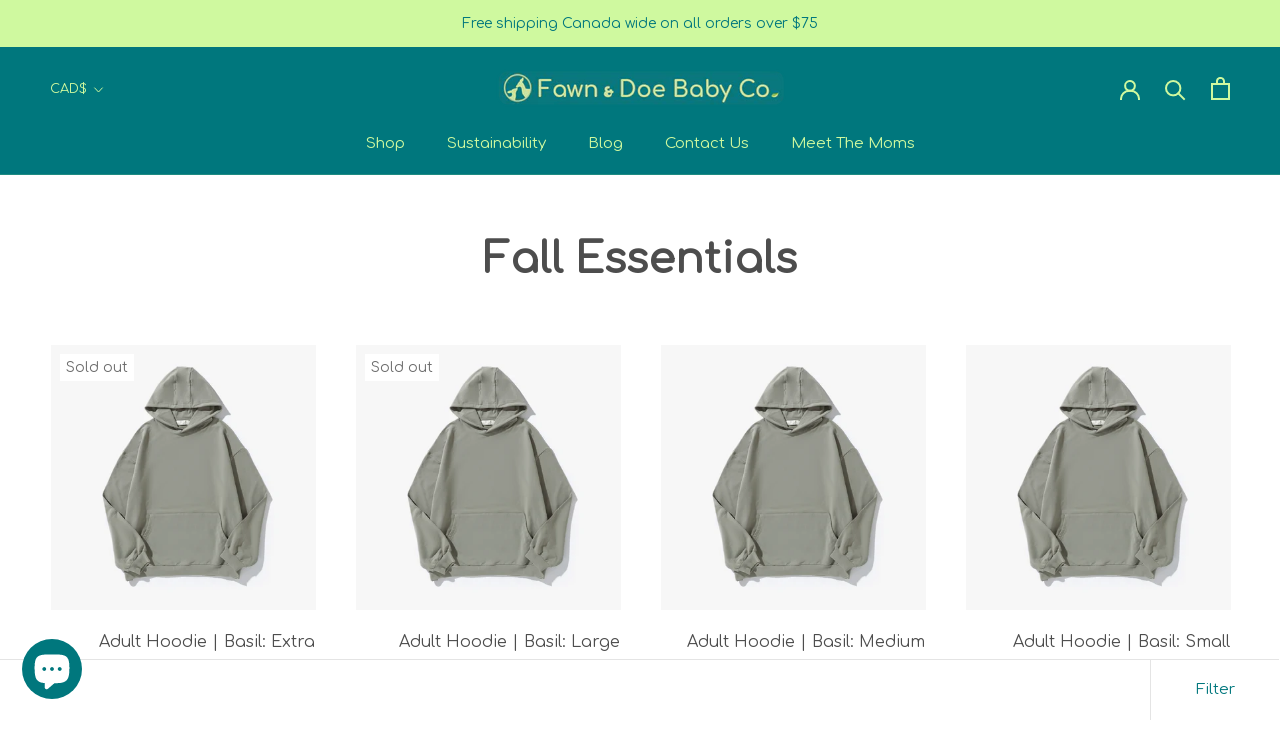

--- FILE ---
content_type: text/html; charset=utf-8
request_url: https://www.fawnanddoebabyco.com/collections/outer-wear
body_size: 105634
content:
<!doctype html>

<html class="no-js" lang="en">
  <head>


    <meta name="facebook-domain-verification" content="n76pobjjeml2lfasxeurz12cxwmrwu" /><!--Content in content_for_header -->
<!--LayoutHub-Embed--><link rel="stylesheet" href="https://fonts.googleapis.com/css?family=Nunito:100,200,300,400,500,600,700,800,900" /><link rel="stylesheet" type="text/css" href="[data-uri]" media="all">
<!--LH--><!--/LayoutHub-Embed--><meta name="p:domain_verify" content="ad3aea1401479d9bd1630b9021af987b"/>
    <meta charset="utf-8"> 
    <meta http-equiv="X-UA-Compatible" content="IE=edge,chrome=1">
    <meta name="viewport" content="width=device-width, initial-scale=1.0, height=device-height, minimum-scale=1.0, maximum-scale=1.0">
    <meta name="theme-color" content="">

    <title>
      Fall Essentials &ndash; Fawn &amp; Doe Baby Co.
    </title><meta name="description" content="Time to keep warm! Gear up with our high quality and incredibly cozy baby fall /winter wear.  Sourced from makers who share our vision for sustainable living."><link rel="canonical" href="https://www.fawnanddoebabyco.com/collections/outer-wear"><link rel="shortcut icon" href="//www.fawnanddoebabyco.com/cdn/shop/files/Fawn_and_Doe_Logo_-_high_contrast_-_favicon_919d9ab9-1970-4c29-a6e9-d030aaae176e_96x.png?v=1613539432" type="image/png"><meta property="og:type" content="website">
  <meta property="og:title" content="Fall Essentials">
  <meta property="og:image" content="http://www.fawnanddoebabyco.com/cdn/shop/collections/outdoor-winter-wear-796991_grande.png?v=1663698967">
  <meta property="og:image:secure_url" content="https://www.fawnanddoebabyco.com/cdn/shop/collections/outdoor-winter-wear-796991_grande.png?v=1663698967"><meta property="og:description" content="Time to keep warm! Gear up with our high quality and incredibly cozy baby fall /winter wear.  Sourced from makers who share our vision for sustainable living."><meta property="og:url" content="https://www.fawnanddoebabyco.com/collections/outer-wear">
<meta property="og:site_name" content="Fawn &amp; Doe Baby Co."><meta name="twitter:card" content="summary"><meta name="twitter:title" content="Fall Essentials">
  <meta name="twitter:description" content="Time to keep warm! Gear up with our high quality and incredibly cozy baby fall /winter wear.  Sourced from makers who share our vision for sustainable living.">
  <meta name="twitter:image" content="https://www.fawnanddoebabyco.com/cdn/shop/collections/outdoor-winter-wear-796991_600x600_crop_center.png?v=1663698967">

    <script>window.performance && window.performance.mark && window.performance.mark('shopify.content_for_header.start');</script><meta name="google-site-verification" content="a2atC5imSd_NFYXzcCKIwNWLbX__9Y1WSaoNBYcveus">
<meta id="shopify-digital-wallet" name="shopify-digital-wallet" content="/36985766028/digital_wallets/dialog">
<meta name="shopify-checkout-api-token" content="911979664db59712a95548b859be9ecd">
<meta id="in-context-paypal-metadata" data-shop-id="36985766028" data-venmo-supported="false" data-environment="production" data-locale="en_US" data-paypal-v4="true" data-currency="CAD">
<link rel="alternate" type="application/atom+xml" title="Feed" href="/collections/outer-wear.atom" />
<link rel="next" href="/collections/outer-wear?page=2">
<link rel="alternate" type="application/json+oembed" href="https://www.fawnanddoebabyco.com/collections/outer-wear.oembed">
<script async="async" src="/checkouts/internal/preloads.js?locale=en-CA"></script>
<link rel="preconnect" href="https://shop.app" crossorigin="anonymous">
<script async="async" src="https://shop.app/checkouts/internal/preloads.js?locale=en-CA&shop_id=36985766028" crossorigin="anonymous"></script>
<script id="apple-pay-shop-capabilities" type="application/json">{"shopId":36985766028,"countryCode":"CA","currencyCode":"CAD","merchantCapabilities":["supports3DS"],"merchantId":"gid:\/\/shopify\/Shop\/36985766028","merchantName":"Fawn \u0026 Doe Baby Co.","requiredBillingContactFields":["postalAddress","email"],"requiredShippingContactFields":["postalAddress","email"],"shippingType":"shipping","supportedNetworks":["visa","masterCard","amex","discover","interac","jcb"],"total":{"type":"pending","label":"Fawn \u0026 Doe Baby Co.","amount":"1.00"},"shopifyPaymentsEnabled":true,"supportsSubscriptions":true}</script>
<script id="shopify-features" type="application/json">{"accessToken":"911979664db59712a95548b859be9ecd","betas":["rich-media-storefront-analytics"],"domain":"www.fawnanddoebabyco.com","predictiveSearch":true,"shopId":36985766028,"locale":"en"}</script>
<script>var Shopify = Shopify || {};
Shopify.shop = "fawn-and-doe-baby-co.myshopify.com";
Shopify.locale = "en";
Shopify.currency = {"active":"CAD","rate":"1.0"};
Shopify.country = "CA";
Shopify.theme = {"name":"Prestige Theme - ACTIVE","id":144810115329,"schema_name":"Prestige","schema_version":"4.7.1","theme_store_id":855,"role":"main"};
Shopify.theme.handle = "null";
Shopify.theme.style = {"id":null,"handle":null};
Shopify.cdnHost = "www.fawnanddoebabyco.com/cdn";
Shopify.routes = Shopify.routes || {};
Shopify.routes.root = "/";</script>
<script type="module">!function(o){(o.Shopify=o.Shopify||{}).modules=!0}(window);</script>
<script>!function(o){function n(){var o=[];function n(){o.push(Array.prototype.slice.apply(arguments))}return n.q=o,n}var t=o.Shopify=o.Shopify||{};t.loadFeatures=n(),t.autoloadFeatures=n()}(window);</script>
<script>
  window.ShopifyPay = window.ShopifyPay || {};
  window.ShopifyPay.apiHost = "shop.app\/pay";
  window.ShopifyPay.redirectState = null;
</script>
<script id="shop-js-analytics" type="application/json">{"pageType":"collection"}</script>
<script defer="defer" async type="module" src="//www.fawnanddoebabyco.com/cdn/shopifycloud/shop-js/modules/v2/client.init-shop-cart-sync_BdyHc3Nr.en.esm.js"></script>
<script defer="defer" async type="module" src="//www.fawnanddoebabyco.com/cdn/shopifycloud/shop-js/modules/v2/chunk.common_Daul8nwZ.esm.js"></script>
<script type="module">
  await import("//www.fawnanddoebabyco.com/cdn/shopifycloud/shop-js/modules/v2/client.init-shop-cart-sync_BdyHc3Nr.en.esm.js");
await import("//www.fawnanddoebabyco.com/cdn/shopifycloud/shop-js/modules/v2/chunk.common_Daul8nwZ.esm.js");

  window.Shopify.SignInWithShop?.initShopCartSync?.({"fedCMEnabled":true,"windoidEnabled":true});

</script>
<script>
  window.Shopify = window.Shopify || {};
  if (!window.Shopify.featureAssets) window.Shopify.featureAssets = {};
  window.Shopify.featureAssets['shop-js'] = {"shop-cart-sync":["modules/v2/client.shop-cart-sync_QYOiDySF.en.esm.js","modules/v2/chunk.common_Daul8nwZ.esm.js"],"init-fed-cm":["modules/v2/client.init-fed-cm_DchLp9rc.en.esm.js","modules/v2/chunk.common_Daul8nwZ.esm.js"],"shop-button":["modules/v2/client.shop-button_OV7bAJc5.en.esm.js","modules/v2/chunk.common_Daul8nwZ.esm.js"],"init-windoid":["modules/v2/client.init-windoid_DwxFKQ8e.en.esm.js","modules/v2/chunk.common_Daul8nwZ.esm.js"],"shop-cash-offers":["modules/v2/client.shop-cash-offers_DWtL6Bq3.en.esm.js","modules/v2/chunk.common_Daul8nwZ.esm.js","modules/v2/chunk.modal_CQq8HTM6.esm.js"],"shop-toast-manager":["modules/v2/client.shop-toast-manager_CX9r1SjA.en.esm.js","modules/v2/chunk.common_Daul8nwZ.esm.js"],"init-shop-email-lookup-coordinator":["modules/v2/client.init-shop-email-lookup-coordinator_UhKnw74l.en.esm.js","modules/v2/chunk.common_Daul8nwZ.esm.js"],"pay-button":["modules/v2/client.pay-button_DzxNnLDY.en.esm.js","modules/v2/chunk.common_Daul8nwZ.esm.js"],"avatar":["modules/v2/client.avatar_BTnouDA3.en.esm.js"],"init-shop-cart-sync":["modules/v2/client.init-shop-cart-sync_BdyHc3Nr.en.esm.js","modules/v2/chunk.common_Daul8nwZ.esm.js"],"shop-login-button":["modules/v2/client.shop-login-button_D8B466_1.en.esm.js","modules/v2/chunk.common_Daul8nwZ.esm.js","modules/v2/chunk.modal_CQq8HTM6.esm.js"],"init-customer-accounts-sign-up":["modules/v2/client.init-customer-accounts-sign-up_C8fpPm4i.en.esm.js","modules/v2/client.shop-login-button_D8B466_1.en.esm.js","modules/v2/chunk.common_Daul8nwZ.esm.js","modules/v2/chunk.modal_CQq8HTM6.esm.js"],"init-shop-for-new-customer-accounts":["modules/v2/client.init-shop-for-new-customer-accounts_CVTO0Ztu.en.esm.js","modules/v2/client.shop-login-button_D8B466_1.en.esm.js","modules/v2/chunk.common_Daul8nwZ.esm.js","modules/v2/chunk.modal_CQq8HTM6.esm.js"],"init-customer-accounts":["modules/v2/client.init-customer-accounts_dRgKMfrE.en.esm.js","modules/v2/client.shop-login-button_D8B466_1.en.esm.js","modules/v2/chunk.common_Daul8nwZ.esm.js","modules/v2/chunk.modal_CQq8HTM6.esm.js"],"shop-follow-button":["modules/v2/client.shop-follow-button_CkZpjEct.en.esm.js","modules/v2/chunk.common_Daul8nwZ.esm.js","modules/v2/chunk.modal_CQq8HTM6.esm.js"],"lead-capture":["modules/v2/client.lead-capture_BntHBhfp.en.esm.js","modules/v2/chunk.common_Daul8nwZ.esm.js","modules/v2/chunk.modal_CQq8HTM6.esm.js"],"checkout-modal":["modules/v2/client.checkout-modal_CfxcYbTm.en.esm.js","modules/v2/chunk.common_Daul8nwZ.esm.js","modules/v2/chunk.modal_CQq8HTM6.esm.js"],"shop-login":["modules/v2/client.shop-login_Da4GZ2H6.en.esm.js","modules/v2/chunk.common_Daul8nwZ.esm.js","modules/v2/chunk.modal_CQq8HTM6.esm.js"],"payment-terms":["modules/v2/client.payment-terms_MV4M3zvL.en.esm.js","modules/v2/chunk.common_Daul8nwZ.esm.js","modules/v2/chunk.modal_CQq8HTM6.esm.js"]};
</script>
<script>(function() {
  var isLoaded = false;
  function asyncLoad() {
    if (isLoaded) return;
    isLoaded = true;
    var urls = ["https:\/\/app.layouthub.com\/shopify\/layouthub.js?shop=fawn-and-doe-baby-co.myshopify.com","https:\/\/egw-app.herokuapp.com\/get_script\/3d0841d0af6111eb938f420216f9ec17.js?v=793446\u0026shop=fawn-and-doe-baby-co.myshopify.com","https:\/\/image-optimizer.salessquad.co.uk\/scripts\/tiny_img_not_found_notifier_662ceac9cead90cdef2d8cb323378896.js?shop=fawn-and-doe-baby-co.myshopify.com"];
    for (var i = 0; i < urls.length; i++) {
      var s = document.createElement('script');
      s.type = 'text/javascript';
      s.async = true;
      s.src = urls[i];
      var x = document.getElementsByTagName('script')[0];
      x.parentNode.insertBefore(s, x);
    }
  };
  if(window.attachEvent) {
    window.attachEvent('onload', asyncLoad);
  } else {
    window.addEventListener('load', asyncLoad, false);
  }
})();</script>
<script id="__st">var __st={"a":36985766028,"offset":-18000,"reqid":"612d7f3f-df00-443f-bd36-bf09bc2e9728-1768999045","pageurl":"www.fawnanddoebabyco.com\/collections\/outer-wear","u":"7241724674e5","p":"collection","rtyp":"collection","rid":279382032566};</script>
<script>window.ShopifyPaypalV4VisibilityTracking = true;</script>
<script id="captcha-bootstrap">!function(){'use strict';const t='contact',e='account',n='new_comment',o=[[t,t],['blogs',n],['comments',n],[t,'customer']],c=[[e,'customer_login'],[e,'guest_login'],[e,'recover_customer_password'],[e,'create_customer']],r=t=>t.map((([t,e])=>`form[action*='/${t}']:not([data-nocaptcha='true']) input[name='form_type'][value='${e}']`)).join(','),a=t=>()=>t?[...document.querySelectorAll(t)].map((t=>t.form)):[];function s(){const t=[...o],e=r(t);return a(e)}const i='password',u='form_key',d=['recaptcha-v3-token','g-recaptcha-response','h-captcha-response',i],f=()=>{try{return window.sessionStorage}catch{return}},m='__shopify_v',_=t=>t.elements[u];function p(t,e,n=!1){try{const o=window.sessionStorage,c=JSON.parse(o.getItem(e)),{data:r}=function(t){const{data:e,action:n}=t;return t[m]||n?{data:e,action:n}:{data:t,action:n}}(c);for(const[e,n]of Object.entries(r))t.elements[e]&&(t.elements[e].value=n);n&&o.removeItem(e)}catch(o){console.error('form repopulation failed',{error:o})}}const l='form_type',E='cptcha';function T(t){t.dataset[E]=!0}const w=window,h=w.document,L='Shopify',v='ce_forms',y='captcha';let A=!1;((t,e)=>{const n=(g='f06e6c50-85a8-45c8-87d0-21a2b65856fe',I='https://cdn.shopify.com/shopifycloud/storefront-forms-hcaptcha/ce_storefront_forms_captcha_hcaptcha.v1.5.2.iife.js',D={infoText:'Protected by hCaptcha',privacyText:'Privacy',termsText:'Terms'},(t,e,n)=>{const o=w[L][v],c=o.bindForm;if(c)return c(t,g,e,D).then(n);var r;o.q.push([[t,g,e,D],n]),r=I,A||(h.body.append(Object.assign(h.createElement('script'),{id:'captcha-provider',async:!0,src:r})),A=!0)});var g,I,D;w[L]=w[L]||{},w[L][v]=w[L][v]||{},w[L][v].q=[],w[L][y]=w[L][y]||{},w[L][y].protect=function(t,e){n(t,void 0,e),T(t)},Object.freeze(w[L][y]),function(t,e,n,w,h,L){const[v,y,A,g]=function(t,e,n){const i=e?o:[],u=t?c:[],d=[...i,...u],f=r(d),m=r(i),_=r(d.filter((([t,e])=>n.includes(e))));return[a(f),a(m),a(_),s()]}(w,h,L),I=t=>{const e=t.target;return e instanceof HTMLFormElement?e:e&&e.form},D=t=>v().includes(t);t.addEventListener('submit',(t=>{const e=I(t);if(!e)return;const n=D(e)&&!e.dataset.hcaptchaBound&&!e.dataset.recaptchaBound,o=_(e),c=g().includes(e)&&(!o||!o.value);(n||c)&&t.preventDefault(),c&&!n&&(function(t){try{if(!f())return;!function(t){const e=f();if(!e)return;const n=_(t);if(!n)return;const o=n.value;o&&e.removeItem(o)}(t);const e=Array.from(Array(32),(()=>Math.random().toString(36)[2])).join('');!function(t,e){_(t)||t.append(Object.assign(document.createElement('input'),{type:'hidden',name:u})),t.elements[u].value=e}(t,e),function(t,e){const n=f();if(!n)return;const o=[...t.querySelectorAll(`input[type='${i}']`)].map((({name:t})=>t)),c=[...d,...o],r={};for(const[a,s]of new FormData(t).entries())c.includes(a)||(r[a]=s);n.setItem(e,JSON.stringify({[m]:1,action:t.action,data:r}))}(t,e)}catch(e){console.error('failed to persist form',e)}}(e),e.submit())}));const S=(t,e)=>{t&&!t.dataset[E]&&(n(t,e.some((e=>e===t))),T(t))};for(const o of['focusin','change'])t.addEventListener(o,(t=>{const e=I(t);D(e)&&S(e,y())}));const B=e.get('form_key'),M=e.get(l),P=B&&M;t.addEventListener('DOMContentLoaded',(()=>{const t=y();if(P)for(const e of t)e.elements[l].value===M&&p(e,B);[...new Set([...A(),...v().filter((t=>'true'===t.dataset.shopifyCaptcha))])].forEach((e=>S(e,t)))}))}(h,new URLSearchParams(w.location.search),n,t,e,['guest_login'])})(!0,!0)}();</script>
<script integrity="sha256-4kQ18oKyAcykRKYeNunJcIwy7WH5gtpwJnB7kiuLZ1E=" data-source-attribution="shopify.loadfeatures" defer="defer" src="//www.fawnanddoebabyco.com/cdn/shopifycloud/storefront/assets/storefront/load_feature-a0a9edcb.js" crossorigin="anonymous"></script>
<script crossorigin="anonymous" defer="defer" src="//www.fawnanddoebabyco.com/cdn/shopifycloud/storefront/assets/shopify_pay/storefront-65b4c6d7.js?v=20250812"></script>
<script data-source-attribution="shopify.dynamic_checkout.dynamic.init">var Shopify=Shopify||{};Shopify.PaymentButton=Shopify.PaymentButton||{isStorefrontPortableWallets:!0,init:function(){window.Shopify.PaymentButton.init=function(){};var t=document.createElement("script");t.src="https://www.fawnanddoebabyco.com/cdn/shopifycloud/portable-wallets/latest/portable-wallets.en.js",t.type="module",document.head.appendChild(t)}};
</script>
<script data-source-attribution="shopify.dynamic_checkout.buyer_consent">
  function portableWalletsHideBuyerConsent(e){var t=document.getElementById("shopify-buyer-consent"),n=document.getElementById("shopify-subscription-policy-button");t&&n&&(t.classList.add("hidden"),t.setAttribute("aria-hidden","true"),n.removeEventListener("click",e))}function portableWalletsShowBuyerConsent(e){var t=document.getElementById("shopify-buyer-consent"),n=document.getElementById("shopify-subscription-policy-button");t&&n&&(t.classList.remove("hidden"),t.removeAttribute("aria-hidden"),n.addEventListener("click",e))}window.Shopify?.PaymentButton&&(window.Shopify.PaymentButton.hideBuyerConsent=portableWalletsHideBuyerConsent,window.Shopify.PaymentButton.showBuyerConsent=portableWalletsShowBuyerConsent);
</script>
<script data-source-attribution="shopify.dynamic_checkout.cart.bootstrap">document.addEventListener("DOMContentLoaded",(function(){function t(){return document.querySelector("shopify-accelerated-checkout-cart, shopify-accelerated-checkout")}if(t())Shopify.PaymentButton.init();else{new MutationObserver((function(e,n){t()&&(Shopify.PaymentButton.init(),n.disconnect())})).observe(document.body,{childList:!0,subtree:!0})}}));
</script>
<link id="shopify-accelerated-checkout-styles" rel="stylesheet" media="screen" href="https://www.fawnanddoebabyco.com/cdn/shopifycloud/portable-wallets/latest/accelerated-checkout-backwards-compat.css" crossorigin="anonymous">
<style id="shopify-accelerated-checkout-cart">
        #shopify-buyer-consent {
  margin-top: 1em;
  display: inline-block;
  width: 100%;
}

#shopify-buyer-consent.hidden {
  display: none;
}

#shopify-subscription-policy-button {
  background: none;
  border: none;
  padding: 0;
  text-decoration: underline;
  font-size: inherit;
  cursor: pointer;
}

#shopify-subscription-policy-button::before {
  box-shadow: none;
}

      </style>

<script>window.performance && window.performance.mark && window.performance.mark('shopify.content_for_header.end');</script>
<script src="//www.fawnanddoebabyco.com/cdn/shop/t/8/assets/bsub.js?v=158520562351594542841726090462" type="text/javascript"></script>
<link href="//www.fawnanddoebabyco.com/cdn/shop/t/8/assets/bsub.scss.css?v=95412381906123361661726090462" rel="stylesheet" type="text/css" media="all" />

<script>window.BOLD = window.BOLD || {};
    window.BOLD.common = window.BOLD.common || {};
    window.BOLD.common.Shopify = window.BOLD.common.Shopify || {};
    window.BOLD.common.Shopify.shop = {
      domain: 'www.fawnanddoebabyco.com',
      permanent_domain: 'fawn-and-doe-baby-co.myshopify.com',
      url: 'https://www.fawnanddoebabyco.com',
      secure_url: 'https://www.fawnanddoebabyco.com',
      money_format: "${{amount}} CAD",
      currency: "CAD"
    };
    window.BOLD.common.Shopify.customer = {
      id: null,
      tags: null,
    };
    window.BOLD.common.Shopify.cart = {"note":null,"attributes":{},"original_total_price":0,"total_price":0,"total_discount":0,"total_weight":0.0,"item_count":0,"items":[],"requires_shipping":false,"currency":"CAD","items_subtotal_price":0,"cart_level_discount_applications":[],"checkout_charge_amount":0};
    window.BOLD.common.template = 'collection';window.BOLD.common.Shopify.formatMoney = function(money, format) {
        function n(t, e) {
            return "undefined" == typeof t ? e : t
        }
        function r(t, e, r, i) {
            if (e = n(e, 2),
                r = n(r, ","),
                i = n(i, "."),
            isNaN(t) || null == t)
                return 0;
            t = (t / 100).toFixed(e);
            var o = t.split(".")
                , a = o[0].replace(/(\d)(?=(\d\d\d)+(?!\d))/g, "$1" + r)
                , s = o[1] ? i + o[1] : "";
            return a + s
        }
        "string" == typeof money && (money = money.replace(".", ""));
        var i = ""
            , o = /\{\{\s*(\w+)\s*\}\}/
            , a = format || window.BOLD.common.Shopify.shop.money_format || window.Shopify.money_format || "$ {{ amount }}";
        switch (a.match(o)[1]) {
            case "amount":
                i = r(money, 2, ",", ".");
                break;
            case "amount_no_decimals":
                i = r(money, 0, ",", ".");
                break;
            case "amount_with_comma_separator":
                i = r(money, 2, ".", ",");
                break;
            case "amount_no_decimals_with_comma_separator":
                i = r(money, 0, ".", ",");
                break;
            case "amount_with_space_separator":
                i = r(money, 2, " ", ",");
                break;
            case "amount_no_decimals_with_space_separator":
                i = r(money, 0, " ", ",");
                break;
            case "amount_with_apostrophe_separator":
                i = r(money, 2, "'", ".");
                break;
        }
        return a.replace(o, i);
    };
    window.BOLD.common.Shopify.saveProduct = function (handle, product) {
      if (typeof handle === 'string' && typeof window.BOLD.common.Shopify.products[handle] === 'undefined') {
        if (typeof product === 'number') {
          window.BOLD.common.Shopify.handles[product] = handle;
          product = { id: product };
        }
        window.BOLD.common.Shopify.products[handle] = product;
      }
    };
    window.BOLD.common.Shopify.saveVariant = function (variant_id, variant) {
      if (typeof variant_id === 'number' && typeof window.BOLD.common.Shopify.variants[variant_id] === 'undefined') {
        window.BOLD.common.Shopify.variants[variant_id] = variant;
      }
    };window.BOLD.common.Shopify.products = window.BOLD.common.Shopify.products || {};
    window.BOLD.common.Shopify.variants = window.BOLD.common.Shopify.variants || {};
    window.BOLD.common.Shopify.handles = window.BOLD.common.Shopify.handles || {};window.BOLD.common.Shopify.saveProduct(null, null);window.BOLD.apps_installed = {"Subscriptions":1} || {};window.BOLD.common.Shopify.saveProduct("mila-co-adult-hoodie-basil-extra-large", 8640812843265);window.BOLD.common.Shopify.saveVariant(45734481985793, { product_id: 8640812843265, product_handle: "mila-co-adult-hoodie-basil-extra-large", price: 8500, group_id: '', csp_metafield: {}});window.BOLD.common.Shopify.saveProduct("mila-co-adult-hoodie-basil-large", 8640812646657);window.BOLD.common.Shopify.saveVariant(45734480216321, { product_id: 8640812646657, product_handle: "mila-co-adult-hoodie-basil-large", price: 8500, group_id: '', csp_metafield: {}});window.BOLD.common.Shopify.saveProduct("mila-co-adult-hoodie-basil-medium", 8640812548353);window.BOLD.common.Shopify.saveVariant(45734479855873, { product_id: 8640812548353, product_handle: "mila-co-adult-hoodie-basil-medium", price: 8500, group_id: '', csp_metafield: {}});window.BOLD.common.Shopify.saveProduct("mila-co-adult-hoodie-basil-small", 8640812712193);window.BOLD.common.Shopify.saveVariant(45734480347393, { product_id: 8640812712193, product_handle: "mila-co-adult-hoodie-basil-small", price: 8500, group_id: '', csp_metafield: {}});window.BOLD.common.Shopify.saveProduct("mila-co-adult-jersey-lounge-set-elderberry-medium", 8640812089601);window.BOLD.common.Shopify.saveVariant(45734478708993, { product_id: 8640812089601, product_handle: "mila-co-adult-jersey-lounge-set-elderberry-medium", price: 7500, group_id: '', csp_metafield: {}});window.BOLD.common.Shopify.saveProduct("mila-co-adult-jersey-lounge-set-moss-extra-large", 8640812351745);window.BOLD.common.Shopify.saveVariant(45734479397121, { product_id: 8640812351745, product_handle: "mila-co-adult-jersey-lounge-set-moss-extra-large", price: 7500, group_id: '', csp_metafield: {}});window.BOLD.common.Shopify.saveProduct("mila-co-adult-jersey-lounge-set-moss-medium", 8640812417281);window.BOLD.common.Shopify.saveVariant(45734479593729, { product_id: 8640812417281, product_handle: "mila-co-adult-jersey-lounge-set-moss-medium", price: 7500, group_id: '', csp_metafield: {}});window.BOLD.common.Shopify.saveProduct("adult-ribbed-lounge-set-blush-large", 8959559139585);window.BOLD.common.Shopify.saveVariant(46895913500929, { product_id: 8959559139585, product_handle: "adult-ribbed-lounge-set-blush-large", price: 8000, group_id: '', csp_metafield: {}});window.BOLD.common.Shopify.saveProduct("adult-ribbed-lounge-set-blush-medium", 8959591842049);window.BOLD.common.Shopify.saveVariant(46896004792577, { product_id: 8959591842049, product_handle: "adult-ribbed-lounge-set-blush-medium", price: 8000, group_id: '', csp_metafield: {}});window.BOLD.common.Shopify.saveProduct("adult-ribbed-lounge-set-blush-medium-copy", 8959592038657);window.BOLD.common.Shopify.saveVariant(46896007479553, { product_id: 8959592038657, product_handle: "adult-ribbed-lounge-set-blush-medium-copy", price: 8000, group_id: '', csp_metafield: {}});window.BOLD.common.Shopify.saveProduct("mustard-cable-knit-beanie", 7047863599286);window.BOLD.common.Shopify.saveVariant(40628244611254, { product_id: 7047863599286, product_handle: "mustard-cable-knit-beanie", price: 2400, group_id: '', csp_metafield: {}});window.BOLD.common.Shopify.saveProduct("bib-pants-prairie-flowers-cozy-dry-rain-fleece", 8620149735681);window.BOLD.common.Shopify.saveVariant(45659533738241, { product_id: 8620149735681, product_handle: "bib-pants-prairie-flowers-cozy-dry-rain-fleece", price: 6400, group_id: '', csp_metafield: {}});window.BOLD.common.Shopify.saveProduct("bib-pants-cozy-dry-rain-fleece-lined-yellow-2t-copy", 8627138920705);window.BOLD.common.Shopify.saveVariant(45687078846721, { product_id: 8627138920705, product_handle: "bib-pants-cozy-dry-rain-fleece-lined-yellow-2t-copy", price: 4795, group_id: '', csp_metafield: {}});window.BOLD.common.Shopify.saveVariant(45687078879489, { product_id: 8627138920705, product_handle: "bib-pants-cozy-dry-rain-fleece-lined-yellow-2t-copy", price: 4795, group_id: '', csp_metafield: {}});window.BOLD.common.Shopify.saveProduct("copy-of-car-seat-canopy-wild-mountains", 7548179710209);window.BOLD.common.Shopify.saveVariant(42364097528065, { product_id: 7548179710209, product_handle: "copy-of-car-seat-canopy-wild-mountains", price: 4499, group_id: '', csp_metafield: {}});window.BOLD.common.Shopify.saveProduct("car-seat-canopy", 4899104981132);window.BOLD.common.Shopify.saveVariant(33384118255756, { product_id: 4899104981132, product_handle: "car-seat-canopy", price: 4499, group_id: '', csp_metafield: {}});window.BOLD.common.Shopify.saveProduct("car-seat-canopy-nursing-cover", 4895117344908);window.BOLD.common.Shopify.saveVariant(33372809035916, { product_id: 4895117344908, product_handle: "car-seat-canopy-nursing-cover", price: 2999, group_id: '', csp_metafield: {}});window.BOLD.common.Shopify.saveProduct("fleece-suit", 7044630413494);window.BOLD.common.Shopify.saveVariant(40619952111798, { product_id: 7044630413494, product_handle: "fleece-suit", price: 2895, group_id: '', csp_metafield: {}});window.BOLD.common.Shopify.saveVariant(40637684416694, { product_id: 7044630413494, product_handle: "fleece-suit", price: 4900, group_id: '', csp_metafield: {}});window.BOLD.common.Shopify.saveProduct("grow-with-me-long-sleeve-onesie", 6105137610934);window.BOLD.common.Shopify.saveVariant(37608451080374, { product_id: 6105137610934, product_handle: "grow-with-me-long-sleeve-onesie", price: 1499, group_id: '', csp_metafield: {}});window.BOLD.common.Shopify.saveVariant(42432146899201, { product_id: 6105137610934, product_handle: "grow-with-me-long-sleeve-onesie", price: 2599, group_id: '', csp_metafield: {}});window.BOLD.common.Shopify.saveProduct("jacket-cozy-dry-rain-fleece-lined-yellow-1t", 8627031867649);window.BOLD.common.Shopify.saveVariant(45683241320705, { product_id: 8627031867649, product_handle: "jacket-cozy-dry-rain-fleece-lined-yellow-1t", price: 7400, group_id: '', csp_metafield: {}});window.BOLD.common.Shopify.saveProduct("jacket-cozy-dry-rain-fleece-lined-yellow", 8620167004417);window.BOLD.common.Shopify.saveVariant(45659587444993, { product_id: 8620167004417, product_handle: "jacket-cozy-dry-rain-fleece-lined-yellow", price: 7400, group_id: '', csp_metafield: {}});window.BOLD.common.Shopify.saveProduct("hearts-knit-beanie", 7044641292470);window.BOLD.common.Shopify.saveVariant(40619971215542, { product_id: 7044641292470, product_handle: "hearts-knit-beanie", price: 2500, group_id: '', csp_metafield: {}});window.BOLD.common.Shopify.saveVariant(40619971248310, { product_id: 7044641292470, product_handle: "hearts-knit-beanie", price: 2500, group_id: '', csp_metafield: {}});window.BOLD.common.Shopify.saveVariant(40619971281078, { product_id: 7044641292470, product_handle: "hearts-knit-beanie", price: 2500, group_id: '', csp_metafield: {}});window.BOLD.common.Shopify.saveProduct("minimalist-zipper-sleeper-crushed-berry", 7024212312246);window.BOLD.common.Shopify.saveVariant(40563791855798, { product_id: 7024212312246, product_handle: "minimalist-zipper-sleeper-crushed-berry", price: 4000, group_id: '', csp_metafield: {}});window.BOLD.common.Shopify.saveVariant(40563791921334, { product_id: 7024212312246, product_handle: "minimalist-zipper-sleeper-crushed-berry", price: 4000, group_id: '', csp_metafield: {}});window.BOLD.common.Shopify.saveVariant(40601746636982, { product_id: 7024212312246, product_handle: "minimalist-zipper-sleeper-crushed-berry", price: 4000, group_id: '', csp_metafield: {}});window.BOLD.common.Shopify.saveVariant(40601748603062, { product_id: 7024212312246, product_handle: "minimalist-zipper-sleeper-crushed-berry", price: 4000, group_id: '', csp_metafield: {}});window.BOLD.common.Shopify.saveVariant(40601758597302, { product_id: 7024212312246, product_handle: "minimalist-zipper-sleeper-crushed-berry", price: 4000, group_id: '', csp_metafield: {}});window.BOLD.common.Shopify.saveProduct("mimimalist-zipper-sleeper-granite-stone", 7024225321142);window.BOLD.common.Shopify.saveVariant(40563851821238, { product_id: 7024225321142, product_handle: "mimimalist-zipper-sleeper-granite-stone", price: 4000, group_id: '', csp_metafield: {}});window.BOLD.common.Shopify.saveVariant(40563851854006, { product_id: 7024225321142, product_handle: "mimimalist-zipper-sleeper-granite-stone", price: 4000, group_id: '', csp_metafield: {}});window.BOLD.common.Shopify.saveVariant(40601765544118, { product_id: 7024225321142, product_handle: "mimimalist-zipper-sleeper-granite-stone", price: 4000, group_id: '', csp_metafield: {}});window.BOLD.common.Shopify.saveVariant(40601768263862, { product_id: 7024225321142, product_handle: "mimimalist-zipper-sleeper-granite-stone", price: 4000, group_id: '', csp_metafield: {}});window.BOLD.common.Shopify.saveProduct("mittens-waterproof-snow-toasty-dry-dusty-pink-thumbless", 8626958303489);window.BOLD.common.Shopify.saveVariant(45683132006657, { product_id: 8626958303489, product_handle: "mittens-waterproof-snow-toasty-dry-dusty-pink-thumbless", price: 2800, group_id: '', csp_metafield: {}});window.BOLD.common.Shopify.saveProduct("mittens-waterproof-snow-toasty-dry-heather-grey", 8627021021441);window.BOLD.common.Shopify.saveVariant(45683224772865, { product_id: 8627021021441, product_handle: "mittens-waterproof-snow-toasty-dry-heather-grey", price: 2800, group_id: '', csp_metafield: {}});window.BOLD.common.Shopify.saveProduct("rain-pants-cozy-dry-dusty-pink", 8620155306241);window.BOLD.common.Shopify.saveVariant(45659545600257, { product_id: 8620155306241, product_handle: "rain-pants-cozy-dry-dusty-pink", price: 4800, group_id: '', csp_metafield: {}});window.BOLD.common.Shopify.saveProduct("ribbed-knotted-hat-blush", 8959840551169);window.BOLD.common.Shopify.saveVariant(46896955162881, { product_id: 8959840551169, product_handle: "ribbed-knotted-hat-blush", price: 1400, group_id: '', csp_metafield: {}});window.BOLD.common.Shopify.saveProduct("ribbed-knotted-hat-pistachio", 8959832064257);window.BOLD.common.Shopify.saveVariant(46896953262337, { product_id: 8959832064257, product_handle: "ribbed-knotted-hat-pistachio", price: 1400, group_id: '', csp_metafield: {}});window.BOLD.common.Shopify.saveProduct("ribbed-zipper-romper-blush", 8959815155969);window.BOLD.common.Shopify.saveVariant(46896854073601, { product_id: 8959815155969, product_handle: "ribbed-zipper-romper-blush", price: 3600, group_id: '', csp_metafield: {}});window.BOLD.common.Shopify.saveProduct("ribbed-romper-convertible-zipper-pistachio", 8959812894977);window.BOLD.common.Shopify.saveVariant(46896818290945, { product_id: 8959812894977, product_handle: "ribbed-romper-convertible-zipper-pistachio", price: 3600, group_id: '', csp_metafield: {}});window.BOLD.common.Shopify.saveProduct("romper-convertible-zipper-elderberry-copy", 8620242698497);window.BOLD.common.Shopify.saveVariant(45660069331201, { product_id: 8620242698497, product_handle: "romper-convertible-zipper-elderberry-copy", price: 3600, group_id: '', csp_metafield: {}});window.BOLD.common.Shopify.saveVariant(45660069396737, { product_id: 8620242698497, product_handle: "romper-convertible-zipper-elderberry-copy", price: 3600, group_id: '', csp_metafield: {}});window.BOLD.common.Shopify.saveVariant(45660069462273, { product_id: 8620242698497, product_handle: "romper-convertible-zipper-elderberry-copy", price: 3600, group_id: '', csp_metafield: {}});window.BOLD.common.Shopify.saveProduct("romper-convertible-zipper-elderberry", 8618706796801);window.BOLD.common.Shopify.saveVariant(45654852436225, { product_id: 8618706796801, product_handle: "romper-convertible-zipper-elderberry", price: 3600, group_id: '', csp_metafield: {}});window.BOLD.common.Shopify.saveVariant(45654852501761, { product_id: 8618706796801, product_handle: "romper-convertible-zipper-elderberry", price: 3600, group_id: '', csp_metafield: {}});window.BOLD.common.Shopify.saveVariant(45654852567297, { product_id: 8618706796801, product_handle: "romper-convertible-zipper-elderberry", price: 3600, group_id: '', csp_metafield: {}});window.BOLD.common.Shopify.saveProduct("jersey-footie", 8618864902401);window.BOLD.common.Shopify.saveVariant(45654955163905, { product_id: 8618864902401, product_handle: "jersey-footie", price: 3800, group_id: '', csp_metafield: {}});window.BOLD.common.Shopify.saveVariant(45654955229441, { product_id: 8618864902401, product_handle: "jersey-footie", price: 3800, group_id: '', csp_metafield: {}});window.BOLD.common.Shopify.saveVariant(45654955294977, { product_id: 8618864902401, product_handle: "jersey-footie", price: 3800, group_id: '', csp_metafield: {}});window.BOLD.common.Shopify.saveProduct("sleeper-footie-jersey-knit-moss", 8620241420545);window.BOLD.common.Shopify.saveVariant(45660062712065, { product_id: 8620241420545, product_handle: "sleeper-footie-jersey-knit-moss", price: 3800, group_id: '', csp_metafield: {}});window.BOLD.common.Shopify.saveVariant(45660062777601, { product_id: 8620241420545, product_handle: "sleeper-footie-jersey-knit-moss", price: 3800, group_id: '', csp_metafield: {}});window.BOLD.common.Shopify.saveVariant(45660062843137, { product_id: 8620241420545, product_handle: "sleeper-footie-jersey-knit-moss", price: 3800, group_id: '', csp_metafield: {}});window.BOLD.common.Shopify.saveProduct("sleeper-footie-ribbed-knit-blush", 8959593120001);window.BOLD.common.Shopify.saveVariant(46896011149569, { product_id: 8959593120001, product_handle: "sleeper-footie-ribbed-knit-blush", price: 3800, group_id: '', csp_metafield: {}});window.BOLD.common.Shopify.saveVariant(46896011182337, { product_id: 8959593120001, product_handle: "sleeper-footie-ribbed-knit-blush", price: 3800, group_id: '', csp_metafield: {}});window.BOLD.common.Shopify.saveVariant(46896814489857, { product_id: 8959593120001, product_handle: "sleeper-footie-ribbed-knit-blush", price: 3800, group_id: '', csp_metafield: {}});window.BOLD.common.Shopify.saveVariant(46896017408257, { product_id: 8959593120001, product_handle: "sleeper-footie-ribbed-knit-blush", price: 3800, group_id: '', csp_metafield: {}});window.BOLD.common.Shopify.saveProduct("sleeper-footie-ribbed-knit-pistachio", 8959812436225);window.BOLD.common.Shopify.saveVariant(46896817144065, { product_id: 8959812436225, product_handle: "sleeper-footie-ribbed-knit-pistachio", price: 3800, group_id: '', csp_metafield: {}});window.BOLD.common.Shopify.saveVariant(46896817176833, { product_id: 8959812436225, product_handle: "sleeper-footie-ribbed-knit-pistachio", price: 3800, group_id: '', csp_metafield: {}});window.BOLD.common.Shopify.saveVariant(46896817209601, { product_id: 8959812436225, product_handle: "sleeper-footie-ribbed-knit-pistachio", price: 3800, group_id: '', csp_metafield: {}});window.BOLD.common.Shopify.metafields = window.BOLD.common.Shopify.metafields || {};window.BOLD.common.Shopify.metafields["bold_rp"] = {};window.BOLD.common.Shopify.metafields["bold_csp_defaults"] = {};window.BOLD.common.cacheParams = window.BOLD.common.cacheParams || {};
</script><link rel="stylesheet" href="//www.fawnanddoebabyco.com/cdn/shop/t/8/assets/theme.scss.css?v=101430943952587545551762300055">
    <link href="https://fonts.googleapis.com/css?family=Comfortaa&display=swap" rel="stylesheet">

    <script>
      // This allows to expose several variables to the global scope, to be used in scripts
      window.theme = {
        pageType: "collection",
        moneyFormat: "${{amount}} CAD",
        moneyWithCurrencyFormat: "${{amount}} CAD",
        productImageSize: "square",
        searchMode: "product,article,page",
        showPageTransition: true,
        showElementStaggering: false,
        showImageZooming: true
      };

      window.routes = {
        rootUrl: "\/",
        cartUrl: "\/cart",
        cartAddUrl: "\/cart\/add",
        cartChangeUrl: "\/cart\/change",
        searchUrl: "\/search",
        productRecommendationsUrl: "\/recommendations\/products"
      };

      window.languages = {
        cartAddNote: "Add Order Note",
        cartEditNote: "Edit Order Note",
        productImageLoadingError: "This image could not be loaded. Please try to reload the page.",
        productFormAddToCart: "Add to cart",
        productFormUnavailable: "Unavailable",
        productFormSoldOut: "Sold Out",
        shippingEstimatorOneResult: "1 option available:",
        shippingEstimatorMoreResults: "{{count}} options available:",
        shippingEstimatorNoResults: "No shipping could be found"
      };

      window.lazySizesConfig = {
        loadHidden: false,
        hFac: 0.5,
        expFactor: 2,
        ricTimeout: 150,
        lazyClass: 'Image--lazyLoad',
        loadingClass: 'Image--lazyLoading',
        loadedClass: 'Image--lazyLoaded'
      };

      document.documentElement.className = document.documentElement.className.replace('no-js', 'js');
      document.documentElement.style.setProperty('--window-height', window.innerHeight + 'px');

      // We do a quick detection of some features (we could use Modernizr but for so little...)
      (function() {
        document.documentElement.className += ((window.CSS && window.CSS.supports('(position: sticky) or (position: -webkit-sticky)')) ? ' supports-sticky' : ' no-supports-sticky');
        document.documentElement.className += (window.matchMedia('(-moz-touch-enabled: 1), (hover: none)')).matches ? ' no-supports-hover' : ' supports-hover';
      }());
    </script>

    <script src="//www.fawnanddoebabyco.com/cdn/shop/t/8/assets/lazysizes.min.js?v=174358363404432586981726090462" async></script><script src="https://polyfill-fastly.net/v3/polyfill.min.js?unknown=polyfill&features=fetch,Element.prototype.closest,Element.prototype.remove,Element.prototype.classList,Array.prototype.includes,Array.prototype.fill,Object.assign,CustomEvent,IntersectionObserver,IntersectionObserverEntry,URL" defer></script>
    <script src="//www.fawnanddoebabyco.com/cdn/shop/t/8/assets/libs.min.js?v=26178543184394469741726090462" defer></script>
    <script src="//www.fawnanddoebabyco.com/cdn/shop/t/8/assets/theme.js?v=182807805263236195221726090462" defer></script>
    <script src="//www.fawnanddoebabyco.com/cdn/shop/t/8/assets/custom.js?v=183944157590872491501726090462" defer></script>

    <script>
      (function () {
        window.onpageshow = function() {
          if (window.theme.showPageTransition) {
            var pageTransition = document.querySelector('.PageTransition');

            if (pageTransition) {
              pageTransition.style.visibility = 'visible';
              pageTransition.style.opacity = '0';
            }
          }

          // When the page is loaded from the cache, we have to reload the cart content
          document.documentElement.dispatchEvent(new CustomEvent('cart:refresh', {
            bubbles: true
          }));
        };
      })();
    </script>

    


  <script type="application/ld+json">
  {
    "@context": "http://schema.org",
    "@type": "BreadcrumbList",
  "itemListElement": [{
      "@type": "ListItem",
      "position": 1,
      "name": "Translation missing: en.general.breadcrumb.home",
      "item": "https://www.fawnanddoebabyco.com"
    },{
          "@type": "ListItem",
          "position": 2,
          "name": "Fall Essentials",
          "item": "https://www.fawnanddoebabyco.com/collections/outer-wear"
        }]
  }
  </script>

   

<script>window.__pagefly_analytics_settings__={"acceptTracking":false};</script>
    
    <!-- Global site tag (gtag.js) - Google Ads: 419098459 -->
<script async src="https://www.googletagmanager.com/gtag/js?id=AW-419098459"></script>
<script>
  window.dataLayer = window.dataLayer || [];
  function gtag(){dataLayer.push(arguments);}
  gtag('js', new Date());

  gtag('config', 'AW-419098459');
</script><script>
  //  empty script tag to work around Woo issue where attributes of first script in file are scrubbed
</script>

<script id="bold-subscriptions-script" type="text/javascript">
    window.BOLD = window.BOLD || {};
    window.BOLD.subscriptions = window.BOLD.subscriptions || {};
    window.BOLD.subscriptions.classes = window.BOLD.subscriptions.classes || {};
    window.BOLD.subscriptions.patches = window.BOLD.subscriptions.patches || {};
    window.BOLD.subscriptions.patches.maxCheckoutRetries = window.BOLD.subscriptions.patches.maxCheckoutRetries || 200;
    window.BOLD.subscriptions.patches.currentCheckoutRetries = window.BOLD.subscriptions.patches.currentCheckoutRetries || 0;
    window.BOLD.subscriptions.patches.maxCashierPatchAttempts = window.BOLD.subscriptions.patches.maxCashierPatchAttempts || 200;
    window.BOLD.subscriptions.patches.currentCashierPatchAttempts = window.BOLD.subscriptions.patches.currentCashierPatchAttempts || 0;
    window.BOLD.subscriptions.config = window.BOLD.subscriptions.config || {};
    window.BOLD.subscriptions.config.platform = 'shopify';
    window.BOLD.subscriptions.config.shopDomain = 'fawn-and-doe-baby-co.myshopify.com';
    window.BOLD.subscriptions.config.customDomain = 'www.fawnanddoebabyco.com';
    window.BOLD.subscriptions.config.shopIdentifier = '36985766028';
    window.BOLD.subscriptions.config.cashierUrl = 'https://cashier.boldcommerce.com';
    window.BOLD.subscriptions.config.cashierApplicationUUID = '2e6a2bbc-b12b-4255-abdf-a02af85c0d4e';
    window.BOLD.subscriptions.config.appUrl = 'https://sub.boldapps.net';
    window.BOLD.subscriptions.config.currencyCode = 'CAD';
    window.BOLD.subscriptions.config.checkoutType = 'shopify';
    window.BOLD.subscriptions.config.currencyFormat = "$\u0026#123;\u0026#123;amount}}";
    window.BOLD.subscriptions.config.shopCurrencies = [];
    window.BOLD.subscriptions.config.shopSettings = {"allow_msp_cancellation":false,"allow_msp_prepaid_renewal":true,"customer_can_pause_subscription":false,"customer_can_change_next_order_date":true,"line_item_discount_policy":"inherit","customer_can_change_order_frequency":false,"customer_can_create_an_additional_order":false};
    window.BOLD.subscriptions.config.cashierPluginOnlyMode = window.BOLD.subscriptions.config.cashierPluginOnlyMode || false;
    if (window.BOLD.subscriptions.config.waitForCheckoutLoader === undefined) {
        window.BOLD.subscriptions.config.waitForCheckoutLoader = true;
    }

    window.BOLD.subscriptions.config.addToCartFormSelectors = window.BOLD.subscriptions.config.addToCartFormSelectors || [];
    window.BOLD.subscriptions.config.addToCartButtonSelectors = window.BOLD.subscriptions.config.addToCartButtonSelectors || [];
    window.BOLD.subscriptions.config.widgetInsertBeforeSelectors = window.BOLD.subscriptions.config.widgetInsertBeforeSelectors || [];
    window.BOLD.subscriptions.config.quickAddToCartButtonSelectors = window.BOLD.subscriptions.config.quickAddToCartButtonSelectors || [];
    window.BOLD.subscriptions.config.cartElementSelectors = window.BOLD.subscriptions.config.cartElementSelectors || [];
    window.BOLD.subscriptions.config.cartTotalElementSelectors = window.BOLD.subscriptions.config.cartTotalElementSelectors || [];
    window.BOLD.subscriptions.config.featureFlags = window.BOLD.subscriptions.config.featureFlags || ["BS2-1494-show-widget-dcl","BS2-1698-get-paypal-methods-from-cashier","BS2-1699-select-payment-methods-msp","BS2-1882-gen-settings-tz","BS2-2058-usage-billing","BS2-2335-discount-first-order","BS2-2058-usage-billing-charge-shop","BS2-2550-digital-product","BS2-2973-widget-logger","BS2-2719-swap-add-to-digital-product","BS2-2952-show-all-future-orders-for-prepaid-subs","BS2-1699-edit-payment-methods-admin","bs2-1804-cancellation-management-page","BS2-2933-shopify-cart-adjustments"];
    window.BOLD.subscriptions.config.subscriptionProcessingFrequency = '60';
    window.BOLD.subscriptions.config.requireMSPInitialLoadingMessage = true;
    window.BOLD.subscriptions.data = window.BOLD.subscriptions.data || {};

    // Interval text markup template
    window.BOLD.subscriptions.config.lineItemPropertyListSelectors = window.BOLD.subscriptions.config.lineItemPropertyListSelectors || [];
    window.BOLD.subscriptions.config.lineItemPropertyListSelectors.push('dl.definitionList');
    window.BOLD.subscriptions.config.lineItemPropertyListTemplate = window.BOLD.subscriptions.config.lineItemPropertyListTemplate || '<dl class="definitionList"></dl>';
    window.BOLD.subscriptions.config.lineItemPropertyTemplate = window.BOLD.subscriptions.config.lineItemPropertyTemplate || '<dt class="definitionList-key">\:</dt><dd class="definitionList-value">\</dd>';

    // Constants in XMLHttpRequest are not reliable, so we will create our own
    // reference: https://developer.mozilla.org/en-US/docs/Web/API/XMLHttpRequest/readyState
    window.BOLD.subscriptions.config.XMLHttpRequest = {
        UNSENT:0,            // Client has been created. open() not called yet.
        OPENED: 1,           // open() has been called.
        HEADERS_RECEIVED: 2, // send() has been called, and headers and status are available.
        LOADING: 3,          // Downloading; responseText holds partial data.
        DONE: 4              // The operation is complete.
    };

    window.BOLD.subscriptions.config.assetBaseUrl = 'https://sub.boldapps.net';
    if (window.localStorage && window.localStorage.getItem('boldSubscriptionsAssetBaseUrl')) {
        window.BOLD.subscriptions.config.assetBaseUrl = window.localStorage.getItem('boldSubscriptionsAssetBaseUrl')
    }

    if (localStorage && localStorage.getItem('boldSubscriptionsSubscriptionGroups')) {
        window.BOLD.subscriptions.data.subscriptionGroups = JSON.parse(localStorage.getItem('boldSubscriptionsSubscriptionGroups'));
    } else {
        window.BOLD.subscriptions.data.subscriptionGroups = [{"id":11408,"billing_rules":[{"id":23141,"subscription_group_id":11408,"interval_name":"Delivered Once Every 3 Months","billing_rule":"FREQ=MONTHLY;INTERVAL=3","custom_billing_rule":""}],"is_subscription_only":false,"allow_prepaid":false,"is_prepaid_only":false,"should_continue_prepaid":true,"continue_prepaid_type":"as_prepaid","prepaid_durations":[{"id":11344,"subscription_group_id":11408,"total_duration":1,"discount_type":"percentage","discount_value":0}],"selection_options":[{"platform_entity_id":"6181184503990"}],"discount_type":"no_discount","percent_discount":0,"fixed_discount":0,"can_add_to_cart":true}];
    }

    function isFeatureFlagEnabled(featureFlag) {
        for (var i = 0; i < window.BOLD.subscriptions.config.featureFlags.length; i++) {
            if (window.BOLD.subscriptions.config.featureFlags[i] === featureFlag){
                return true;
            }
        }
        return false;
    }

    window.BOLD.subscriptions.logger = {
        tag: "bold_subscriptions",
        // the bold subscriptions log level
        // 0 - errors (default)
        // 1 - warnings + errors
        // 2 - info + warnings + errors
        // use window.localStorage.setItem('boldSubscriptionsLogLevel', x) to set the log level
        levels: {
            ERROR: 0,
            WARN: 1,
            INFO: 2,
        },
        level: parseInt((window.localStorage && window.localStorage.getItem('boldSubscriptionsLogLevel')) || "0", 10),
        _log: function(callArgs, level) {
            if (!window.console) {
                return null;
            }

            if (window.BOLD.subscriptions.logger.level <= level) {
                return;
            }

            var params = Array.prototype.slice.call(callArgs);
            params.unshift(window.BOLD.subscriptions.logger.tag);

            switch (level) {
                case window.BOLD.subscriptions.logger.levels.INFO:
                    console.info.apply(null, params);
                    return;
                case window.BOLD.subscriptions.logger.levels.WARN:
                    console.warn.apply(null, params);
                    return;
                case window.BOLD.subscriptions.logger.levels.ERROR:
                    console.error.apply(null, params);
                    return;
                default:
                    console.log.apply(null, params);
                    return;
            }
        },
        info: function() {
            window.BOLD.subscriptions.logger._log(arguments, window.BOLD.subscriptions.logger.levels.INFO);
        },
        warn: function() {
            window.BOLD.subscriptions.logger._log(arguments, window.BOLD.subscriptions.logger.levels.WARN);
        },
        error: function() {
            window.BOLD.subscriptions.logger._log(arguments, window.BOLD.subscriptions.logger.levels.ERROR);
        }
    }

    window.BOLD.subscriptions.getSubscriptionGroupFromProductId = function (productId) {
        var data = window.BOLD.subscriptions.data;
        var foundGroup = null;
        for (var i = 0; i < data.subscriptionGroups.length; i += 1) {
            var subscriptionGroup = data.subscriptionGroups[i];
            for (var j = 0; j < subscriptionGroup.selection_options.length; j += 1) {
                var selectionOption = subscriptionGroup.selection_options[j];
                if (selectionOption.platform_entity_id === productId.toString()) {
                    foundGroup = subscriptionGroup;
                    break;
                }
            }
            if (foundGroup) {
                break;
            }
        }
        return foundGroup;
    };

    window.BOLD.subscriptions.getSubscriptionGroupById = function(subGroupId) {
        var subscriptionGroups = window.BOLD.subscriptions.data.subscriptionGroups;

        for (var i = 0; i < subscriptionGroups.length; i += 1) {
            var subGroup = subscriptionGroups[i];
            if (subGroup.id === subGroupId) {
                return subGroup;
            }
        }

        return null;
    };

    window.BOLD.subscriptions.getSubscriptionGroupPrepaidDurationById = function(subscriptionGroupId, prepaidDurationId) {
        var subscriptionGroup = window.BOLD.subscriptions.getSubscriptionGroupById(subscriptionGroupId);

        if (
            !subscriptionGroup
            || !subscriptionGroup.prepaid_durations
            || !subscriptionGroup.prepaid_durations.length
        ) {
            return null;
        }

        for (var i = 0; i < subscriptionGroup.prepaid_durations.length; i++) {
            var prepaidDuration = subscriptionGroup.prepaid_durations[i];
            if (prepaidDuration.id === prepaidDurationId) {
                return prepaidDuration;
            }
        }

        return null;
    }

    window.BOLD.subscriptions.getSubscriptionGroupBillingRuleById = function(subGroup, billingRuleId) {
        for (var i = 0; i < subGroup.billing_rules.length; i += 1) {
            var billingRule = subGroup.billing_rules[i];
            if (billingRule.id === billingRuleId) {
                return billingRule;
            }
        }

        return null;
    };

    window.BOLD.subscriptions.toggleDisabledAddToCartButtons = function(disable) {
        var addToCartForms = document.querySelectorAll(window.BOLD.subscriptions.config.addToCartFormSelectors.join(','));
        for (var i = 0; i < addToCartForms.length; i++) {
            var addToCartForm = addToCartForms[i];
            var productId = window.BOLD.subscriptions.getProductIdFromAddToCartForm(addToCartForm);
            var subscriptionGroup = window.BOLD.subscriptions.getSubscriptionGroupFromProductId(productId);

            if (subscriptionGroup) {
                var addToCartButtons = addToCartForm.querySelectorAll(window.BOLD.subscriptions.config.addToCartButtonSelectors.join(','));
                for (var j = 0; j < addToCartButtons.length; j++) {
                    var addToCartButton = addToCartButtons[j];
                    var toggleAction = disable ?  addToCartButton.setAttribute : addToCartButton.removeAttribute;

                    addToCartButton.disabled = disable;
                    toggleAction.call(addToCartButton, 'data-disabled-by-subscriptions', disable);
                }
            }
        }
    };

    window.BOLD.subscriptions.disableAddToCartButtons = function () {
        if (!window.BOLD.subscriptions.app) {
            window.BOLD.subscriptions.toggleDisabledAddToCartButtons(true);
        } else {
            window.BOLD.subscriptions.enableAddToCartButtons();
        }
    };

    window.BOLD.subscriptions.enableAddToCartButtons = function () {
        document.removeEventListener('click', window.BOLD.subscriptions.preventSubscriptionAddToCart);
        window.BOLD.subscriptions.toggleDisabledAddToCartButtons(false);
    };

    window.BOLD.subscriptions.addJSAsset = function(src) {
        var scriptTag = document.getElementById('bold-subscriptions-script');
        var jsElement = document.createElement('script');
        jsElement.type = 'text/javascript';
        jsElement.src = src;
        scriptTag.parentNode.insertBefore(jsElement, scriptTag);
    };

    window.BOLD.subscriptions.addCSSAsset = function(href) {
        var scriptTag = document.getElementById('bold-subscriptions-script');
        var cssElement = document.createElement('link');
        cssElement.href = href;
        cssElement.rel = 'stylesheet';
        scriptTag.parentNode.insertBefore(cssElement, scriptTag);
    };

    window.BOLD.subscriptions.loadStorefrontAssets = function loadStorefrontAssets() {
        var assets = window.BOLD.subscriptions.config.assets;
        window.BOLD.subscriptions.addCSSAsset(window.BOLD.subscriptions.config.assetBaseUrl + '/static/' + assets['storefront.css']);
        window.BOLD.subscriptions.addJSAsset(window.BOLD.subscriptions.config.assetBaseUrl + '/static/' + assets['storefront.js']);
    };

    window.BOLD.subscriptions.loadCustomerPortalAssets = function loadCustomerPortalAssets() {
        var assets = window.BOLD.subscriptions.config.assets;
        window.BOLD.subscriptions.addCSSAsset(window.BOLD.subscriptions.config.assetBaseUrl + '/static/' + assets['customer_portal.css']);
        window.BOLD.subscriptions.addJSAsset(window.BOLD.subscriptions.config.assetBaseUrl + '/static/' + assets['customer_portal.js']);
    };

    window.BOLD.subscriptions.processManifest = function() {
        if (!window.BOLD.subscriptions.processedManifest) {
            window.BOLD.subscriptions.processedManifest = true;
            window.BOLD.subscriptions.config.assets = JSON.parse(this.responseText);

                        window.BOLD.subscriptions.loadCustomerPortalAssets();
        }
    };

    window.BOLD.subscriptions.addInitialLoadingMessage = function() {
        var customerPortalNode = document.getElementById('customer-portal-root');
        if (customerPortalNode && window.BOLD.subscriptions.config.requireMSPInitialLoadingMessage) {
            customerPortalNode.innerHTML = '<h1 style="text-align: center;">Loading your subscriptions</h1>';
        }
    }

    window.BOLD.subscriptions.contentLoaded = function() {
        window.BOLD.subscriptions.data.contentLoadedEventTriggered = true;
        window.BOLD.subscriptions.addInitialLoadingMessage();
            };

    window.BOLD.subscriptions.preventSubscriptionAddToCart = function(e) {
        if (e.target.matches(window.BOLD.subscriptions.config.addToCartButtonSelectors.join(',')) && e.target.form) {
            var productId = window.BOLD.subscriptions.getProductIdFromAddToCartForm(e.target.form);
            var subscriptionGroup = window.BOLD.subscriptions.getSubscriptionGroupFromProductId(productId);

            if (subscriptionGroup) {
                // this code disables the add to cart button for subscription products
                // once the subscriptions widget loads it is responsible for re-enabling the buttons
                // call window.BOLD.subscriptions.enableAddToCartButtons enable them manually
                e.preventDefault();
                return false;
            }
        }
    };

        document.addEventListener('DOMContentLoaded', window.BOLD.subscriptions.contentLoaded);

    if (!Element.prototype.matches) {
        Element.prototype.matches =
            Element.prototype.matchesSelector ||
            Element.prototype.mozMatchesSelector ||
            Element.prototype.msMatchesSelector ||
            Element.prototype.oMatchesSelector ||
            Element.prototype.webkitMatchesSelector ||
            function(s) {
                var matches = (this.document || this.ownerDocument).querySelectorAll(s),
                    i = matches.length;
                while (--i >= 0 && matches.item(i) !== this) {}
                return i > -1;
            };
    }

    if (!Element.prototype.closest) {
        Element.prototype.closest = function(s) {
            var el = this;

            do {
                if (Element.prototype.matches.call(el, s)) return el;
                el = el.parentElement || el.parentNode;
            } while (el !== null && el.nodeType === 1);
            return null;
        };
    }

    window.BOLD.subscriptions.setVisibilityOfAdditionalCheckoutButtons = function (isVisible) {
        if (window.BOLD.subscriptions.config.additionalCheckoutSelectors === undefined) {
            return;
        }

        var selectors = window.BOLD.subscriptions.config.additionalCheckoutSelectors;

        for (var i = 0; i < selectors.length; i++) {
            var elements = document.querySelectorAll(selectors[i]);

            for (var j = 0; j < elements.length; j++) {
                elements[j].style.display = isVisible ? 'block' : 'none';
            }
        }
    }

    window.BOLD.subscriptions.hideAdditionalCheckoutButtons = function() {
        window.BOLD.subscriptions.setVisibilityOfAdditionalCheckoutButtons(false);
    };

    window.BOLD.subscriptions.showAdditionalCheckoutButtons = function() {
        window.BOLD.subscriptions.setVisibilityOfAdditionalCheckoutButtons(true);
    };

    window.BOLD.subscriptions.enhanceMspUrls = function(data) {
        var mspUrl = 'https://sub.boldapps.net/shop/6539/customer_portal';
        var elements = document.querySelectorAll("a[href='"+mspUrl+"']");

        if(!elements.length || !data.success) {
            return;
        }

        for (var i = 0; i < elements.length; i++) {
            elements[i].href = elements[i].href + "?jwt="+data.value.jwt+"&customerId="+data.value.customerId;
        }
    };

    window.addEventListener('load', function () {
        window.BOLD.subscriptions.getJWT(window.BOLD.subscriptions.enhanceMspUrls);
    });

    // This will be called immediately
    // Use this anonymous function to avoid polluting the global namespace
    (function() {
        var xhr = new XMLHttpRequest();
        xhr.addEventListener('load', window.BOLD.subscriptions.processManifest);
        xhr.open('GET', window.BOLD.subscriptions.config.assetBaseUrl + '/static/manifest.json?t=' + (new Date()).getTime());
        xhr.send();
    })()

    window.BOLD.subscriptions.patches.patchCashier = function() {
        if (window.BOLD && window.BOLD.checkout) {
            window.BOLD.checkout.disable();
            window.BOLD.checkout.listenerFn = window.BOLD.subscriptions.patches.cashierListenerFn;
            window.BOLD.checkout.enable();
        } else if (window.BOLD.subscriptions.patches.currentCashierPatchAttempts < window.BOLD.subscriptions.patches.maxCashierPatchAttempts) {
            window.BOLD.subscriptions.patches.currentCashierPatchAttempts++;
            setTimeout(window.BOLD.subscriptions.patches.patchCashier, 100);
        }
    };

    window.BOLD.subscriptions.patches.finishCheckout = function(event, form, cart) {
        window.BOLD.subscriptions.patches.currentCheckoutRetries++;

        if (!window.BOLD.subscriptions.app
            && window.BOLD.subscriptions.patches.currentCheckoutRetries < window.BOLD.subscriptions.patches.maxCheckoutRetries
        ) {
            setTimeout(function () { window.BOLD.subscriptions.patches.finishCheckout(event, form, cart); }, 100);
            return;
        } else if (window.BOLD.subscriptions.app) {
            window.BOLD.subscriptions.patches.currentCheckoutRetries = 0;
            window.BOLD.subscriptions.app.addCartParams(form, cart);
        }

        var noSubscriptions = false;
        if ((window.BOLD.subscriptions.app && window.BOLD.subscriptions.app.successfulAddToCarts.length === 0)
            || !window.BOLD.subscriptions.app
        ) {
            noSubscriptions = true;
            event.target.dataset.cashierConfirmedNoPlugins = true;

            if (window.BOLD.subscriptions.setCashierFeatureToken) {
                window.BOLD.subscriptions.setCashierFeatureToken(false);
            }
        }

        if ((noSubscriptions && window.BOLD.subscriptions.config.cashierPluginOnlyMode)
            || (typeof BOLD.checkout.isFeatureRequired === 'function' && !BOLD.checkout.isFeatureRequired())
        ) {
            // send them to the original checkout when in plugin only mode
            // and either BSUB is there but there are no subscription products
            // or BSUB isn't there at all
            if (form.dataset.old_form_action) {
                form.action = form.dataset.old_form_action;
            }
            event.target.click();
        } else {
            // sends them to Cashier since BSUB got a chance to add it's stuff
            // and plugin only mode is not enabled
            form.submit();
        }
    };
</script>

<script id="bold-subscriptions-platform-script" type="text/javascript">
    window.BOLD.subscriptions.config.shopPlatformId = '36985766028';
    window.BOLD.subscriptions.config.appSlug = 'subscriptions';

    window.BOLD = window.BOLD || {};
    window.BOLD.subscriptions = window.BOLD.subscriptions || {};
    window.BOLD.subscriptions.data = window.BOLD.subscriptions.data || {};
    window.BOLD.subscriptions.data.platform = window.BOLD.subscriptions.data.platform || {};
    window.BOLD.subscriptions.data.platform.customer = { id: '' };
    window.BOLD.subscriptions.data.platform.product = null;
    window.BOLD.subscriptions.data.platform.products = [];
    window.BOLD.subscriptions.data.platform.variantProductMap = {};

    window.BOLD.subscriptions.addCachedProductData = function(products) {
        // ignore [], null, and undefined
        if (!products) {
            return
        }

        if (!Array.isArray(products)) {
            window.BOLD.subscriptions.logger.warn('products must be an array')
            return
        }

        window.BOLD.subscriptions.data.platform.products.concat(products)

        for (var i = 0; i < products.length; i++) {
            var product = products[i];
            for (var j = 0; j < product.variants.length; j++) {
                var variant = product.variants[j];
                window.BOLD.subscriptions.data.platform.variantProductMap[variant.id] = product;
            }
        }
    }

    
    
    window.BOLD.subscriptions.addCachedProductData([{"id":8640812843265,"title":"Adult Hoodie | Basil: Extra Large","handle":"mila-co-adult-hoodie-basil-extra-large","description":"Effortlessly match with your little one in our modern oversized hoodie, which comes in colours that perfectly coordinate with our French Terry line. Crafted from organic cotton and stretchy spandex for a buttery soft feel and unbeatable comfort.\n\n• Dropped shoulder and oversized fit\n• Spacious kangaroo pouch\n• French Terry fabric, 260 gsm\n• 95% Organic Cotton \u0026amp; 5% Spandex\n• OEKO-TEX® certified fabrics and dyes","published_at":"2024-11-09T11:30:08-05:00","created_at":"2024-11-09T08:54:32-05:00","vendor":"Mila \u0026 Co.","type":"Adult Hoodie","tags":[],"price":8500,"price_min":8500,"price_max":8500,"available":false,"price_varies":false,"compare_at_price":null,"compare_at_price_min":0,"compare_at_price_max":0,"compare_at_price_varies":false,"variants":[{"id":45734481985793,"title":"Default Title","option1":"Default Title","option2":null,"option3":null,"sku":"OCFTAHBAXL","requires_shipping":true,"taxable":true,"featured_image":null,"available":false,"name":"Adult Hoodie | Basil: Extra Large","public_title":null,"options":["Default Title"],"price":8500,"weight":650,"compare_at_price":null,"inventory_management":"shopify","barcode":null,"requires_selling_plan":false,"selling_plan_allocations":[]}],"images":["\/\/www.fawnanddoebabyco.com\/cdn\/shop\/files\/a43d84e6690e59deb079ada4fd5bec84e6030bfb670060f720680b2f799c40e4_926b92f0-dd0e-4c78-80e9-79ff02805f35.png?v=1731160472","\/\/www.fawnanddoebabyco.com\/cdn\/shop\/files\/770b123c4368520aa85428605327ded98105e59a65d1e0857007f3f0bb0f93d5_bf81b620-bbfd-4bc5-a463-d20af14d4bf0.jpg?v=1731160474","\/\/www.fawnanddoebabyco.com\/cdn\/shop\/files\/a69e9ff690182cbf6ed9b35f399c61d59ca6e21548201c53fc161395e3c52199_cd1b74ec-2c21-473f-84dc-a170ad4f86d9.jpg?v=1731160475","\/\/www.fawnanddoebabyco.com\/cdn\/shop\/files\/60b27f5ae121739e1f780f7cab82e1e95c0251b3896ff56e11b2c99df7663b67_097b9296-c87c-4402-a660-440560b19fe1.jpg?v=1731160476","\/\/www.fawnanddoebabyco.com\/cdn\/shop\/files\/1f4d54176ee38a0a963a7bd34e6acf8ee81d0b9e024769a0389038c62c353b90_9986e41c-405e-4dc0-a0f3-adda159ce573.jpg?v=1731160478","\/\/www.fawnanddoebabyco.com\/cdn\/shop\/files\/8a2e504d90bb556866ab584f6c3d81bc63a5c6e3403f0dd9435a9b9aa76210c6_1d164292-7b89-4b3f-b323-a5c54f72ee65.jpg?v=1731160480","\/\/www.fawnanddoebabyco.com\/cdn\/shop\/files\/5e8f6ca83b2badd880ed83dc351ec2518ce84b13cd66fab6bfbe1a84ddac0bb0_2b3246e5-224f-472b-9a6c-52584f180608.png?v=1731160481","\/\/www.fawnanddoebabyco.com\/cdn\/shop\/files\/0ad5a6d0ddcf2c85a858b2c15c618ce3b80533372dbd0dea7b08bf22b504e2ee_03b0a1f5-977a-4a50-9f18-cf07a17d7960.png?v=1731160483"],"featured_image":"\/\/www.fawnanddoebabyco.com\/cdn\/shop\/files\/a43d84e6690e59deb079ada4fd5bec84e6030bfb670060f720680b2f799c40e4_926b92f0-dd0e-4c78-80e9-79ff02805f35.png?v=1731160472","options":["Title"],"media":[{"alt":null,"id":35654730612993,"position":1,"preview_image":{"aspect_ratio":0.709,"height":1967,"width":1395,"src":"\/\/www.fawnanddoebabyco.com\/cdn\/shop\/files\/a43d84e6690e59deb079ada4fd5bec84e6030bfb670060f720680b2f799c40e4_926b92f0-dd0e-4c78-80e9-79ff02805f35.png?v=1731160472"},"aspect_ratio":0.709,"height":1967,"media_type":"image","src":"\/\/www.fawnanddoebabyco.com\/cdn\/shop\/files\/a43d84e6690e59deb079ada4fd5bec84e6030bfb670060f720680b2f799c40e4_926b92f0-dd0e-4c78-80e9-79ff02805f35.png?v=1731160472","width":1395},{"alt":null,"id":35654730645761,"position":2,"preview_image":{"aspect_ratio":0.709,"height":1407,"width":998,"src":"\/\/www.fawnanddoebabyco.com\/cdn\/shop\/files\/770b123c4368520aa85428605327ded98105e59a65d1e0857007f3f0bb0f93d5_bf81b620-bbfd-4bc5-a463-d20af14d4bf0.jpg?v=1731160474"},"aspect_ratio":0.709,"height":1407,"media_type":"image","src":"\/\/www.fawnanddoebabyco.com\/cdn\/shop\/files\/770b123c4368520aa85428605327ded98105e59a65d1e0857007f3f0bb0f93d5_bf81b620-bbfd-4bc5-a463-d20af14d4bf0.jpg?v=1731160474","width":998},{"alt":null,"id":35654730678529,"position":3,"preview_image":{"aspect_ratio":0.709,"height":1407,"width":998,"src":"\/\/www.fawnanddoebabyco.com\/cdn\/shop\/files\/a69e9ff690182cbf6ed9b35f399c61d59ca6e21548201c53fc161395e3c52199_cd1b74ec-2c21-473f-84dc-a170ad4f86d9.jpg?v=1731160475"},"aspect_ratio":0.709,"height":1407,"media_type":"image","src":"\/\/www.fawnanddoebabyco.com\/cdn\/shop\/files\/a69e9ff690182cbf6ed9b35f399c61d59ca6e21548201c53fc161395e3c52199_cd1b74ec-2c21-473f-84dc-a170ad4f86d9.jpg?v=1731160475","width":998},{"alt":null,"id":35654730711297,"position":4,"preview_image":{"aspect_ratio":0.709,"height":1407,"width":998,"src":"\/\/www.fawnanddoebabyco.com\/cdn\/shop\/files\/60b27f5ae121739e1f780f7cab82e1e95c0251b3896ff56e11b2c99df7663b67_097b9296-c87c-4402-a660-440560b19fe1.jpg?v=1731160476"},"aspect_ratio":0.709,"height":1407,"media_type":"image","src":"\/\/www.fawnanddoebabyco.com\/cdn\/shop\/files\/60b27f5ae121739e1f780f7cab82e1e95c0251b3896ff56e11b2c99df7663b67_097b9296-c87c-4402-a660-440560b19fe1.jpg?v=1731160476","width":998},{"alt":null,"id":35654730744065,"position":5,"preview_image":{"aspect_ratio":0.709,"height":1407,"width":998,"src":"\/\/www.fawnanddoebabyco.com\/cdn\/shop\/files\/1f4d54176ee38a0a963a7bd34e6acf8ee81d0b9e024769a0389038c62c353b90_9986e41c-405e-4dc0-a0f3-adda159ce573.jpg?v=1731160478"},"aspect_ratio":0.709,"height":1407,"media_type":"image","src":"\/\/www.fawnanddoebabyco.com\/cdn\/shop\/files\/1f4d54176ee38a0a963a7bd34e6acf8ee81d0b9e024769a0389038c62c353b90_9986e41c-405e-4dc0-a0f3-adda159ce573.jpg?v=1731160478","width":998},{"alt":null,"id":35654730809601,"position":6,"preview_image":{"aspect_ratio":0.709,"height":1407,"width":998,"src":"\/\/www.fawnanddoebabyco.com\/cdn\/shop\/files\/8a2e504d90bb556866ab584f6c3d81bc63a5c6e3403f0dd9435a9b9aa76210c6_1d164292-7b89-4b3f-b323-a5c54f72ee65.jpg?v=1731160480"},"aspect_ratio":0.709,"height":1407,"media_type":"image","src":"\/\/www.fawnanddoebabyco.com\/cdn\/shop\/files\/8a2e504d90bb556866ab584f6c3d81bc63a5c6e3403f0dd9435a9b9aa76210c6_1d164292-7b89-4b3f-b323-a5c54f72ee65.jpg?v=1731160480","width":998},{"alt":null,"id":35654730875137,"position":7,"preview_image":{"aspect_ratio":1.0,"height":1000,"width":1000,"src":"\/\/www.fawnanddoebabyco.com\/cdn\/shop\/files\/5e8f6ca83b2badd880ed83dc351ec2518ce84b13cd66fab6bfbe1a84ddac0bb0_2b3246e5-224f-472b-9a6c-52584f180608.png?v=1731160481"},"aspect_ratio":1.0,"height":1000,"media_type":"image","src":"\/\/www.fawnanddoebabyco.com\/cdn\/shop\/files\/5e8f6ca83b2badd880ed83dc351ec2518ce84b13cd66fab6bfbe1a84ddac0bb0_2b3246e5-224f-472b-9a6c-52584f180608.png?v=1731160481","width":1000},{"alt":null,"id":35654730907905,"position":8,"preview_image":{"aspect_ratio":0.75,"height":1860,"width":1395,"src":"\/\/www.fawnanddoebabyco.com\/cdn\/shop\/files\/0ad5a6d0ddcf2c85a858b2c15c618ce3b80533372dbd0dea7b08bf22b504e2ee_03b0a1f5-977a-4a50-9f18-cf07a17d7960.png?v=1731160483"},"aspect_ratio":0.75,"height":1860,"media_type":"image","src":"\/\/www.fawnanddoebabyco.com\/cdn\/shop\/files\/0ad5a6d0ddcf2c85a858b2c15c618ce3b80533372dbd0dea7b08bf22b504e2ee_03b0a1f5-977a-4a50-9f18-cf07a17d7960.png?v=1731160483","width":1395}],"requires_selling_plan":false,"selling_plan_groups":[],"content":"Effortlessly match with your little one in our modern oversized hoodie, which comes in colours that perfectly coordinate with our French Terry line. Crafted from organic cotton and stretchy spandex for a buttery soft feel and unbeatable comfort.\n\n• Dropped shoulder and oversized fit\n• Spacious kangaroo pouch\n• French Terry fabric, 260 gsm\n• 95% Organic Cotton \u0026amp; 5% Spandex\n• OEKO-TEX® certified fabrics and dyes"},{"id":8640812646657,"title":"Adult Hoodie | Basil: Large","handle":"mila-co-adult-hoodie-basil-large","description":"Effortlessly match with your little one in our modern oversized hoodie, which comes in colours that perfectly coordinate with our French Terry line. Crafted from organic cotton and stretchy spandex for a buttery soft feel and unbeatable comfort.\n\n• Dropped shoulder and oversized fit\n• Spacious kangaroo pouch\n• French Terry fabric, 260 gsm\n• 95% Organic Cotton \u0026amp; 5% Spandex\n• OEKO-TEX® certified fabrics and dyes","published_at":"2024-11-09T10:00:18-05:00","created_at":"2024-11-09T08:54:08-05:00","vendor":"Mila \u0026 Co.","type":"Adult Hoodie","tags":[],"price":8500,"price_min":8500,"price_max":8500,"available":false,"price_varies":false,"compare_at_price":null,"compare_at_price_min":0,"compare_at_price_max":0,"compare_at_price_varies":false,"variants":[{"id":45734480216321,"title":"Default Title","option1":"Default Title","option2":null,"option3":null,"sku":"OCFTAHBALG","requires_shipping":true,"taxable":true,"featured_image":null,"available":false,"name":"Adult Hoodie | Basil: Large","public_title":null,"options":["Default Title"],"price":8500,"weight":630,"compare_at_price":null,"inventory_management":"shopify","barcode":null,"requires_selling_plan":false,"selling_plan_allocations":[]}],"images":["\/\/www.fawnanddoebabyco.com\/cdn\/shop\/files\/a43d84e6690e59deb079ada4fd5bec84e6030bfb670060f720680b2f799c40e4_788bbe7d-4ea2-4890-8ebe-faa1883e2dad.png?v=1731160448","\/\/www.fawnanddoebabyco.com\/cdn\/shop\/files\/770b123c4368520aa85428605327ded98105e59a65d1e0857007f3f0bb0f93d5_c9e69855-d5e0-4501-ace2-fff62d38bc9f.jpg?v=1731160450","\/\/www.fawnanddoebabyco.com\/cdn\/shop\/files\/a69e9ff690182cbf6ed9b35f399c61d59ca6e21548201c53fc161395e3c52199_56615f7c-124b-4bbc-9920-8868b276b4ee.jpg?v=1731160451","\/\/www.fawnanddoebabyco.com\/cdn\/shop\/files\/60b27f5ae121739e1f780f7cab82e1e95c0251b3896ff56e11b2c99df7663b67_bd55cafe-bf75-49c5-b454-9c66ed0022b1.jpg?v=1731160452","\/\/www.fawnanddoebabyco.com\/cdn\/shop\/files\/1f4d54176ee38a0a963a7bd34e6acf8ee81d0b9e024769a0389038c62c353b90_e5ed40e8-9d01-44fc-83e7-4ba1356293f1.jpg?v=1731160454","\/\/www.fawnanddoebabyco.com\/cdn\/shop\/files\/8a2e504d90bb556866ab584f6c3d81bc63a5c6e3403f0dd9435a9b9aa76210c6_0ca4fb0c-6763-45ae-96b1-a5c14d7052dc.jpg?v=1731160455","\/\/www.fawnanddoebabyco.com\/cdn\/shop\/files\/5e8f6ca83b2badd880ed83dc351ec2518ce84b13cd66fab6bfbe1a84ddac0bb0_505337e7-b537-4aa6-9661-9a892120af2e.png?v=1731160456","\/\/www.fawnanddoebabyco.com\/cdn\/shop\/files\/0ad5a6d0ddcf2c85a858b2c15c618ce3b80533372dbd0dea7b08bf22b504e2ee_91481993-8c7f-4e48-b68d-cbcac56ce354.png?v=1731160458"],"featured_image":"\/\/www.fawnanddoebabyco.com\/cdn\/shop\/files\/a43d84e6690e59deb079ada4fd5bec84e6030bfb670060f720680b2f799c40e4_788bbe7d-4ea2-4890-8ebe-faa1883e2dad.png?v=1731160448","options":["Title"],"media":[{"alt":null,"id":35654729597185,"position":1,"preview_image":{"aspect_ratio":0.709,"height":1967,"width":1395,"src":"\/\/www.fawnanddoebabyco.com\/cdn\/shop\/files\/a43d84e6690e59deb079ada4fd5bec84e6030bfb670060f720680b2f799c40e4_788bbe7d-4ea2-4890-8ebe-faa1883e2dad.png?v=1731160448"},"aspect_ratio":0.709,"height":1967,"media_type":"image","src":"\/\/www.fawnanddoebabyco.com\/cdn\/shop\/files\/a43d84e6690e59deb079ada4fd5bec84e6030bfb670060f720680b2f799c40e4_788bbe7d-4ea2-4890-8ebe-faa1883e2dad.png?v=1731160448","width":1395},{"alt":null,"id":35654729629953,"position":2,"preview_image":{"aspect_ratio":0.709,"height":1407,"width":998,"src":"\/\/www.fawnanddoebabyco.com\/cdn\/shop\/files\/770b123c4368520aa85428605327ded98105e59a65d1e0857007f3f0bb0f93d5_c9e69855-d5e0-4501-ace2-fff62d38bc9f.jpg?v=1731160450"},"aspect_ratio":0.709,"height":1407,"media_type":"image","src":"\/\/www.fawnanddoebabyco.com\/cdn\/shop\/files\/770b123c4368520aa85428605327ded98105e59a65d1e0857007f3f0bb0f93d5_c9e69855-d5e0-4501-ace2-fff62d38bc9f.jpg?v=1731160450","width":998},{"alt":null,"id":35654729662721,"position":3,"preview_image":{"aspect_ratio":0.709,"height":1407,"width":998,"src":"\/\/www.fawnanddoebabyco.com\/cdn\/shop\/files\/a69e9ff690182cbf6ed9b35f399c61d59ca6e21548201c53fc161395e3c52199_56615f7c-124b-4bbc-9920-8868b276b4ee.jpg?v=1731160451"},"aspect_ratio":0.709,"height":1407,"media_type":"image","src":"\/\/www.fawnanddoebabyco.com\/cdn\/shop\/files\/a69e9ff690182cbf6ed9b35f399c61d59ca6e21548201c53fc161395e3c52199_56615f7c-124b-4bbc-9920-8868b276b4ee.jpg?v=1731160451","width":998},{"alt":null,"id":35654729728257,"position":4,"preview_image":{"aspect_ratio":0.709,"height":1407,"width":998,"src":"\/\/www.fawnanddoebabyco.com\/cdn\/shop\/files\/60b27f5ae121739e1f780f7cab82e1e95c0251b3896ff56e11b2c99df7663b67_bd55cafe-bf75-49c5-b454-9c66ed0022b1.jpg?v=1731160452"},"aspect_ratio":0.709,"height":1407,"media_type":"image","src":"\/\/www.fawnanddoebabyco.com\/cdn\/shop\/files\/60b27f5ae121739e1f780f7cab82e1e95c0251b3896ff56e11b2c99df7663b67_bd55cafe-bf75-49c5-b454-9c66ed0022b1.jpg?v=1731160452","width":998},{"alt":null,"id":35654729761025,"position":5,"preview_image":{"aspect_ratio":0.709,"height":1407,"width":998,"src":"\/\/www.fawnanddoebabyco.com\/cdn\/shop\/files\/1f4d54176ee38a0a963a7bd34e6acf8ee81d0b9e024769a0389038c62c353b90_e5ed40e8-9d01-44fc-83e7-4ba1356293f1.jpg?v=1731160454"},"aspect_ratio":0.709,"height":1407,"media_type":"image","src":"\/\/www.fawnanddoebabyco.com\/cdn\/shop\/files\/1f4d54176ee38a0a963a7bd34e6acf8ee81d0b9e024769a0389038c62c353b90_e5ed40e8-9d01-44fc-83e7-4ba1356293f1.jpg?v=1731160454","width":998},{"alt":null,"id":35654729793793,"position":6,"preview_image":{"aspect_ratio":0.709,"height":1407,"width":998,"src":"\/\/www.fawnanddoebabyco.com\/cdn\/shop\/files\/8a2e504d90bb556866ab584f6c3d81bc63a5c6e3403f0dd9435a9b9aa76210c6_0ca4fb0c-6763-45ae-96b1-a5c14d7052dc.jpg?v=1731160455"},"aspect_ratio":0.709,"height":1407,"media_type":"image","src":"\/\/www.fawnanddoebabyco.com\/cdn\/shop\/files\/8a2e504d90bb556866ab584f6c3d81bc63a5c6e3403f0dd9435a9b9aa76210c6_0ca4fb0c-6763-45ae-96b1-a5c14d7052dc.jpg?v=1731160455","width":998},{"alt":null,"id":35654729826561,"position":7,"preview_image":{"aspect_ratio":1.0,"height":1000,"width":1000,"src":"\/\/www.fawnanddoebabyco.com\/cdn\/shop\/files\/5e8f6ca83b2badd880ed83dc351ec2518ce84b13cd66fab6bfbe1a84ddac0bb0_505337e7-b537-4aa6-9661-9a892120af2e.png?v=1731160456"},"aspect_ratio":1.0,"height":1000,"media_type":"image","src":"\/\/www.fawnanddoebabyco.com\/cdn\/shop\/files\/5e8f6ca83b2badd880ed83dc351ec2518ce84b13cd66fab6bfbe1a84ddac0bb0_505337e7-b537-4aa6-9661-9a892120af2e.png?v=1731160456","width":1000},{"alt":null,"id":35654729859329,"position":8,"preview_image":{"aspect_ratio":0.75,"height":1860,"width":1395,"src":"\/\/www.fawnanddoebabyco.com\/cdn\/shop\/files\/0ad5a6d0ddcf2c85a858b2c15c618ce3b80533372dbd0dea7b08bf22b504e2ee_91481993-8c7f-4e48-b68d-cbcac56ce354.png?v=1731160458"},"aspect_ratio":0.75,"height":1860,"media_type":"image","src":"\/\/www.fawnanddoebabyco.com\/cdn\/shop\/files\/0ad5a6d0ddcf2c85a858b2c15c618ce3b80533372dbd0dea7b08bf22b504e2ee_91481993-8c7f-4e48-b68d-cbcac56ce354.png?v=1731160458","width":1395}],"requires_selling_plan":false,"selling_plan_groups":[],"content":"Effortlessly match with your little one in our modern oversized hoodie, which comes in colours that perfectly coordinate with our French Terry line. Crafted from organic cotton and stretchy spandex for a buttery soft feel and unbeatable comfort.\n\n• Dropped shoulder and oversized fit\n• Spacious kangaroo pouch\n• French Terry fabric, 260 gsm\n• 95% Organic Cotton \u0026amp; 5% Spandex\n• OEKO-TEX® certified fabrics and dyes"},{"id":8640812548353,"title":"Adult Hoodie | Basil: Medium","handle":"mila-co-adult-hoodie-basil-medium","description":"Effortlessly match with your little one in our modern oversized hoodie, which comes in colours that perfectly coordinate with our French Terry line. Crafted from organic cotton and stretchy spandex for a buttery soft feel and unbeatable comfort.\n\n• Dropped shoulder and oversized fit\n• Spacious kangaroo pouch\n• French Terry fabric, 260 gsm\n• 95% Organic Cotton \u0026amp; 5% Spandex\n• OEKO-TEX® certified fabrics and dyes","published_at":"2024-11-09T10:30:12-05:00","created_at":"2024-11-09T08:53:54-05:00","vendor":"Mila \u0026 Co.","type":"Adult Hoodie","tags":[],"price":8500,"price_min":8500,"price_max":8500,"available":true,"price_varies":false,"compare_at_price":null,"compare_at_price_min":0,"compare_at_price_max":0,"compare_at_price_varies":false,"variants":[{"id":45734479855873,"title":"Default Title","option1":"Default Title","option2":null,"option3":null,"sku":"OCFTAHBAMD","requires_shipping":true,"taxable":true,"featured_image":null,"available":true,"name":"Adult Hoodie | Basil: Medium","public_title":null,"options":["Default Title"],"price":8500,"weight":570,"compare_at_price":null,"inventory_management":"shopify","barcode":null,"requires_selling_plan":false,"selling_plan_allocations":[]}],"images":["\/\/www.fawnanddoebabyco.com\/cdn\/shop\/files\/a43d84e6690e59deb079ada4fd5bec84e6030bfb670060f720680b2f799c40e4.png?v=1731160434","\/\/www.fawnanddoebabyco.com\/cdn\/shop\/files\/770b123c4368520aa85428605327ded98105e59a65d1e0857007f3f0bb0f93d5.jpg?v=1731160436","\/\/www.fawnanddoebabyco.com\/cdn\/shop\/files\/a69e9ff690182cbf6ed9b35f399c61d59ca6e21548201c53fc161395e3c52199.jpg?v=1731160438","\/\/www.fawnanddoebabyco.com\/cdn\/shop\/files\/60b27f5ae121739e1f780f7cab82e1e95c0251b3896ff56e11b2c99df7663b67.jpg?v=1731160439","\/\/www.fawnanddoebabyco.com\/cdn\/shop\/files\/1f4d54176ee38a0a963a7bd34e6acf8ee81d0b9e024769a0389038c62c353b90.jpg?v=1731160441","\/\/www.fawnanddoebabyco.com\/cdn\/shop\/files\/8a2e504d90bb556866ab584f6c3d81bc63a5c6e3403f0dd9435a9b9aa76210c6.jpg?v=1731160443","\/\/www.fawnanddoebabyco.com\/cdn\/shop\/files\/5e8f6ca83b2badd880ed83dc351ec2518ce84b13cd66fab6bfbe1a84ddac0bb0.png?v=1731160445","\/\/www.fawnanddoebabyco.com\/cdn\/shop\/files\/0ad5a6d0ddcf2c85a858b2c15c618ce3b80533372dbd0dea7b08bf22b504e2ee_b03b1c4f-fde3-477d-bec6-fb5e5d301d9d.png?v=1731160446"],"featured_image":"\/\/www.fawnanddoebabyco.com\/cdn\/shop\/files\/a43d84e6690e59deb079ada4fd5bec84e6030bfb670060f720680b2f799c40e4.png?v=1731160434","options":["Title"],"media":[{"alt":null,"id":35654729269505,"position":1,"preview_image":{"aspect_ratio":0.709,"height":1967,"width":1395,"src":"\/\/www.fawnanddoebabyco.com\/cdn\/shop\/files\/a43d84e6690e59deb079ada4fd5bec84e6030bfb670060f720680b2f799c40e4.png?v=1731160434"},"aspect_ratio":0.709,"height":1967,"media_type":"image","src":"\/\/www.fawnanddoebabyco.com\/cdn\/shop\/files\/a43d84e6690e59deb079ada4fd5bec84e6030bfb670060f720680b2f799c40e4.png?v=1731160434","width":1395},{"alt":null,"id":35654729335041,"position":2,"preview_image":{"aspect_ratio":0.709,"height":1407,"width":998,"src":"\/\/www.fawnanddoebabyco.com\/cdn\/shop\/files\/770b123c4368520aa85428605327ded98105e59a65d1e0857007f3f0bb0f93d5.jpg?v=1731160436"},"aspect_ratio":0.709,"height":1407,"media_type":"image","src":"\/\/www.fawnanddoebabyco.com\/cdn\/shop\/files\/770b123c4368520aa85428605327ded98105e59a65d1e0857007f3f0bb0f93d5.jpg?v=1731160436","width":998},{"alt":null,"id":35654729367809,"position":3,"preview_image":{"aspect_ratio":0.709,"height":1407,"width":998,"src":"\/\/www.fawnanddoebabyco.com\/cdn\/shop\/files\/a69e9ff690182cbf6ed9b35f399c61d59ca6e21548201c53fc161395e3c52199.jpg?v=1731160438"},"aspect_ratio":0.709,"height":1407,"media_type":"image","src":"\/\/www.fawnanddoebabyco.com\/cdn\/shop\/files\/a69e9ff690182cbf6ed9b35f399c61d59ca6e21548201c53fc161395e3c52199.jpg?v=1731160438","width":998},{"alt":null,"id":35654729400577,"position":4,"preview_image":{"aspect_ratio":0.709,"height":1407,"width":998,"src":"\/\/www.fawnanddoebabyco.com\/cdn\/shop\/files\/60b27f5ae121739e1f780f7cab82e1e95c0251b3896ff56e11b2c99df7663b67.jpg?v=1731160439"},"aspect_ratio":0.709,"height":1407,"media_type":"image","src":"\/\/www.fawnanddoebabyco.com\/cdn\/shop\/files\/60b27f5ae121739e1f780f7cab82e1e95c0251b3896ff56e11b2c99df7663b67.jpg?v=1731160439","width":998},{"alt":null,"id":35654729433345,"position":5,"preview_image":{"aspect_ratio":0.709,"height":1407,"width":998,"src":"\/\/www.fawnanddoebabyco.com\/cdn\/shop\/files\/1f4d54176ee38a0a963a7bd34e6acf8ee81d0b9e024769a0389038c62c353b90.jpg?v=1731160441"},"aspect_ratio":0.709,"height":1407,"media_type":"image","src":"\/\/www.fawnanddoebabyco.com\/cdn\/shop\/files\/1f4d54176ee38a0a963a7bd34e6acf8ee81d0b9e024769a0389038c62c353b90.jpg?v=1731160441","width":998},{"alt":null,"id":35654729466113,"position":6,"preview_image":{"aspect_ratio":0.709,"height":1407,"width":998,"src":"\/\/www.fawnanddoebabyco.com\/cdn\/shop\/files\/8a2e504d90bb556866ab584f6c3d81bc63a5c6e3403f0dd9435a9b9aa76210c6.jpg?v=1731160443"},"aspect_ratio":0.709,"height":1407,"media_type":"image","src":"\/\/www.fawnanddoebabyco.com\/cdn\/shop\/files\/8a2e504d90bb556866ab584f6c3d81bc63a5c6e3403f0dd9435a9b9aa76210c6.jpg?v=1731160443","width":998},{"alt":null,"id":35654729498881,"position":7,"preview_image":{"aspect_ratio":1.0,"height":1000,"width":1000,"src":"\/\/www.fawnanddoebabyco.com\/cdn\/shop\/files\/5e8f6ca83b2badd880ed83dc351ec2518ce84b13cd66fab6bfbe1a84ddac0bb0.png?v=1731160445"},"aspect_ratio":1.0,"height":1000,"media_type":"image","src":"\/\/www.fawnanddoebabyco.com\/cdn\/shop\/files\/5e8f6ca83b2badd880ed83dc351ec2518ce84b13cd66fab6bfbe1a84ddac0bb0.png?v=1731160445","width":1000},{"alt":null,"id":35654729531649,"position":8,"preview_image":{"aspect_ratio":0.75,"height":1860,"width":1395,"src":"\/\/www.fawnanddoebabyco.com\/cdn\/shop\/files\/0ad5a6d0ddcf2c85a858b2c15c618ce3b80533372dbd0dea7b08bf22b504e2ee_b03b1c4f-fde3-477d-bec6-fb5e5d301d9d.png?v=1731160446"},"aspect_ratio":0.75,"height":1860,"media_type":"image","src":"\/\/www.fawnanddoebabyco.com\/cdn\/shop\/files\/0ad5a6d0ddcf2c85a858b2c15c618ce3b80533372dbd0dea7b08bf22b504e2ee_b03b1c4f-fde3-477d-bec6-fb5e5d301d9d.png?v=1731160446","width":1395}],"requires_selling_plan":false,"selling_plan_groups":[],"content":"Effortlessly match with your little one in our modern oversized hoodie, which comes in colours that perfectly coordinate with our French Terry line. Crafted from organic cotton and stretchy spandex for a buttery soft feel and unbeatable comfort.\n\n• Dropped shoulder and oversized fit\n• Spacious kangaroo pouch\n• French Terry fabric, 260 gsm\n• 95% Organic Cotton \u0026amp; 5% Spandex\n• OEKO-TEX® certified fabrics and dyes"},{"id":8640812712193,"title":"Adult Hoodie | Basil: Small","handle":"mila-co-adult-hoodie-basil-small","description":"Effortlessly match with your little one in our modern oversized hoodie, which comes in colours that perfectly coordinate with our French Terry line. Crafted from organic cotton and stretchy spandex for a buttery soft feel and unbeatable comfort.\n\n• Dropped shoulder and oversized fit\n• Spacious kangaroo pouch\n• French Terry fabric, 260 gsm\n• 95% Organic Cotton \u0026amp; 5% Spandex\n• OEKO-TEX® certified fabrics and dyes","published_at":"2024-11-09T10:30:13-05:00","created_at":"2024-11-09T08:54:20-05:00","vendor":"Mila \u0026 Co.","type":"Adult Hoodie","tags":[],"price":8500,"price_min":8500,"price_max":8500,"available":true,"price_varies":false,"compare_at_price":null,"compare_at_price_min":0,"compare_at_price_max":0,"compare_at_price_varies":false,"variants":[{"id":45734480347393,"title":"Default Title","option1":"Default Title","option2":null,"option3":null,"sku":"OCFTAHBASM","requires_shipping":true,"taxable":true,"featured_image":null,"available":true,"name":"Adult Hoodie | Basil: Small","public_title":null,"options":["Default Title"],"price":8500,"weight":570,"compare_at_price":null,"inventory_management":"shopify","barcode":null,"requires_selling_plan":false,"selling_plan_allocations":[]}],"images":["\/\/www.fawnanddoebabyco.com\/cdn\/shop\/files\/a43d84e6690e59deb079ada4fd5bec84e6030bfb670060f720680b2f799c40e4_128dedbe-5f57-4fb0-a699-489ad3c825df.png?v=1731160460","\/\/www.fawnanddoebabyco.com\/cdn\/shop\/files\/770b123c4368520aa85428605327ded98105e59a65d1e0857007f3f0bb0f93d5_c807da81-516e-4da0-895e-3f5a52623b77.jpg?v=1731160462","\/\/www.fawnanddoebabyco.com\/cdn\/shop\/files\/a69e9ff690182cbf6ed9b35f399c61d59ca6e21548201c53fc161395e3c52199_0d133922-46fe-412e-a41b-cf400c3bd409.jpg?v=1731160463","\/\/www.fawnanddoebabyco.com\/cdn\/shop\/files\/60b27f5ae121739e1f780f7cab82e1e95c0251b3896ff56e11b2c99df7663b67_53f7928a-cd2f-41d4-aebb-e89bcc65a0f8.jpg?v=1731160465","\/\/www.fawnanddoebabyco.com\/cdn\/shop\/files\/1f4d54176ee38a0a963a7bd34e6acf8ee81d0b9e024769a0389038c62c353b90_3f52533a-efc2-443e-8fa8-61b56ccd7aef.jpg?v=1731160466","\/\/www.fawnanddoebabyco.com\/cdn\/shop\/files\/8a2e504d90bb556866ab584f6c3d81bc63a5c6e3403f0dd9435a9b9aa76210c6_69dd4c7a-2f76-4d00-8ce8-91d5a8ba122f.jpg?v=1731160467","\/\/www.fawnanddoebabyco.com\/cdn\/shop\/files\/5e8f6ca83b2badd880ed83dc351ec2518ce84b13cd66fab6bfbe1a84ddac0bb0_e47fab50-e5cd-4983-adf9-ebad84f78378.png?v=1731160469","\/\/www.fawnanddoebabyco.com\/cdn\/shop\/files\/0ad5a6d0ddcf2c85a858b2c15c618ce3b80533372dbd0dea7b08bf22b504e2ee_fe5320dc-fb6e-4e8f-9467-eb78e069d0e1.png?v=1731160470"],"featured_image":"\/\/www.fawnanddoebabyco.com\/cdn\/shop\/files\/a43d84e6690e59deb079ada4fd5bec84e6030bfb670060f720680b2f799c40e4_128dedbe-5f57-4fb0-a699-489ad3c825df.png?v=1731160460","options":["Title"],"media":[{"alt":null,"id":35654730285313,"position":1,"preview_image":{"aspect_ratio":0.709,"height":1967,"width":1395,"src":"\/\/www.fawnanddoebabyco.com\/cdn\/shop\/files\/a43d84e6690e59deb079ada4fd5bec84e6030bfb670060f720680b2f799c40e4_128dedbe-5f57-4fb0-a699-489ad3c825df.png?v=1731160460"},"aspect_ratio":0.709,"height":1967,"media_type":"image","src":"\/\/www.fawnanddoebabyco.com\/cdn\/shop\/files\/a43d84e6690e59deb079ada4fd5bec84e6030bfb670060f720680b2f799c40e4_128dedbe-5f57-4fb0-a699-489ad3c825df.png?v=1731160460","width":1395},{"alt":null,"id":35654730318081,"position":2,"preview_image":{"aspect_ratio":0.709,"height":1407,"width":998,"src":"\/\/www.fawnanddoebabyco.com\/cdn\/shop\/files\/770b123c4368520aa85428605327ded98105e59a65d1e0857007f3f0bb0f93d5_c807da81-516e-4da0-895e-3f5a52623b77.jpg?v=1731160462"},"aspect_ratio":0.709,"height":1407,"media_type":"image","src":"\/\/www.fawnanddoebabyco.com\/cdn\/shop\/files\/770b123c4368520aa85428605327ded98105e59a65d1e0857007f3f0bb0f93d5_c807da81-516e-4da0-895e-3f5a52623b77.jpg?v=1731160462","width":998},{"alt":null,"id":35654730383617,"position":3,"preview_image":{"aspect_ratio":0.709,"height":1407,"width":998,"src":"\/\/www.fawnanddoebabyco.com\/cdn\/shop\/files\/a69e9ff690182cbf6ed9b35f399c61d59ca6e21548201c53fc161395e3c52199_0d133922-46fe-412e-a41b-cf400c3bd409.jpg?v=1731160463"},"aspect_ratio":0.709,"height":1407,"media_type":"image","src":"\/\/www.fawnanddoebabyco.com\/cdn\/shop\/files\/a69e9ff690182cbf6ed9b35f399c61d59ca6e21548201c53fc161395e3c52199_0d133922-46fe-412e-a41b-cf400c3bd409.jpg?v=1731160463","width":998},{"alt":null,"id":35654730416385,"position":4,"preview_image":{"aspect_ratio":0.709,"height":1407,"width":998,"src":"\/\/www.fawnanddoebabyco.com\/cdn\/shop\/files\/60b27f5ae121739e1f780f7cab82e1e95c0251b3896ff56e11b2c99df7663b67_53f7928a-cd2f-41d4-aebb-e89bcc65a0f8.jpg?v=1731160465"},"aspect_ratio":0.709,"height":1407,"media_type":"image","src":"\/\/www.fawnanddoebabyco.com\/cdn\/shop\/files\/60b27f5ae121739e1f780f7cab82e1e95c0251b3896ff56e11b2c99df7663b67_53f7928a-cd2f-41d4-aebb-e89bcc65a0f8.jpg?v=1731160465","width":998},{"alt":null,"id":35654730449153,"position":5,"preview_image":{"aspect_ratio":0.709,"height":1407,"width":998,"src":"\/\/www.fawnanddoebabyco.com\/cdn\/shop\/files\/1f4d54176ee38a0a963a7bd34e6acf8ee81d0b9e024769a0389038c62c353b90_3f52533a-efc2-443e-8fa8-61b56ccd7aef.jpg?v=1731160466"},"aspect_ratio":0.709,"height":1407,"media_type":"image","src":"\/\/www.fawnanddoebabyco.com\/cdn\/shop\/files\/1f4d54176ee38a0a963a7bd34e6acf8ee81d0b9e024769a0389038c62c353b90_3f52533a-efc2-443e-8fa8-61b56ccd7aef.jpg?v=1731160466","width":998},{"alt":null,"id":35654730481921,"position":6,"preview_image":{"aspect_ratio":0.709,"height":1407,"width":998,"src":"\/\/www.fawnanddoebabyco.com\/cdn\/shop\/files\/8a2e504d90bb556866ab584f6c3d81bc63a5c6e3403f0dd9435a9b9aa76210c6_69dd4c7a-2f76-4d00-8ce8-91d5a8ba122f.jpg?v=1731160467"},"aspect_ratio":0.709,"height":1407,"media_type":"image","src":"\/\/www.fawnanddoebabyco.com\/cdn\/shop\/files\/8a2e504d90bb556866ab584f6c3d81bc63a5c6e3403f0dd9435a9b9aa76210c6_69dd4c7a-2f76-4d00-8ce8-91d5a8ba122f.jpg?v=1731160467","width":998},{"alt":null,"id":35654730514689,"position":7,"preview_image":{"aspect_ratio":1.0,"height":1000,"width":1000,"src":"\/\/www.fawnanddoebabyco.com\/cdn\/shop\/files\/5e8f6ca83b2badd880ed83dc351ec2518ce84b13cd66fab6bfbe1a84ddac0bb0_e47fab50-e5cd-4983-adf9-ebad84f78378.png?v=1731160469"},"aspect_ratio":1.0,"height":1000,"media_type":"image","src":"\/\/www.fawnanddoebabyco.com\/cdn\/shop\/files\/5e8f6ca83b2badd880ed83dc351ec2518ce84b13cd66fab6bfbe1a84ddac0bb0_e47fab50-e5cd-4983-adf9-ebad84f78378.png?v=1731160469","width":1000},{"alt":null,"id":35654730580225,"position":8,"preview_image":{"aspect_ratio":0.75,"height":1860,"width":1395,"src":"\/\/www.fawnanddoebabyco.com\/cdn\/shop\/files\/0ad5a6d0ddcf2c85a858b2c15c618ce3b80533372dbd0dea7b08bf22b504e2ee_fe5320dc-fb6e-4e8f-9467-eb78e069d0e1.png?v=1731160470"},"aspect_ratio":0.75,"height":1860,"media_type":"image","src":"\/\/www.fawnanddoebabyco.com\/cdn\/shop\/files\/0ad5a6d0ddcf2c85a858b2c15c618ce3b80533372dbd0dea7b08bf22b504e2ee_fe5320dc-fb6e-4e8f-9467-eb78e069d0e1.png?v=1731160470","width":1395}],"requires_selling_plan":false,"selling_plan_groups":[],"content":"Effortlessly match with your little one in our modern oversized hoodie, which comes in colours that perfectly coordinate with our French Terry line. Crafted from organic cotton and stretchy spandex for a buttery soft feel and unbeatable comfort.\n\n• Dropped shoulder and oversized fit\n• Spacious kangaroo pouch\n• French Terry fabric, 260 gsm\n• 95% Organic Cotton \u0026amp; 5% Spandex\n• OEKO-TEX® certified fabrics and dyes"},{"id":8640812089601,"title":"Adult Jersey Lounge Set | Elderberry: Medium","handle":"mila-co-adult-jersey-lounge-set-elderberry-medium","description":"Get comfy in our jersey knit lounge set, crafted from soft organic cotton. With an oversized tee and relaxed pants in three colours that match our kids' styles, it's perfect for easy, everyday wear.\n\n• Oversized top with a relaxed fit pant\n• Functional drawstring \u0026amp; pockets\n• Jersey knit fabric, 190 gsm\n• 95% Organic Cotton \u0026amp; 5% Spandex\n• OEKO-TEX® certified fabrics \u0026amp; dyes","published_at":"2024-11-09T11:00:08-05:00","created_at":"2024-11-09T08:52:32-05:00","vendor":"Mila \u0026 Co.","type":"Adult Loungewear","tags":[],"price":7500,"price_min":7500,"price_max":7500,"available":true,"price_varies":false,"compare_at_price":7500,"compare_at_price_min":7500,"compare_at_price_max":7500,"compare_at_price_varies":false,"variants":[{"id":45734478708993,"title":"Default Title","option1":"Default Title","option2":null,"option3":null,"sku":"OCJKALSEBM\/D","requires_shipping":true,"taxable":true,"featured_image":null,"available":true,"name":"Adult Jersey Lounge Set | Elderberry: Medium","public_title":null,"options":["Default Title"],"price":7500,"weight":440,"compare_at_price":7500,"inventory_management":"shopify","barcode":null,"requires_selling_plan":false,"selling_plan_allocations":[]}],"images":["\/\/www.fawnanddoebabyco.com\/cdn\/shop\/files\/00dbe3e5f129de71c6ec6c387959b3163cf64158ed8fa05f9a5796518003dc54.jpg?v=1731160352","\/\/www.fawnanddoebabyco.com\/cdn\/shop\/files\/372bfc420d0b8b2e91e1fd87210d5c11ddb7e4b1b0a00ceb69a1ee1c881d4bce.jpg?v=1731160354","\/\/www.fawnanddoebabyco.com\/cdn\/shop\/files\/204ed2c256ed6f4fe91df01ab8cf4d5510d3fd6889c8cfabdbeac5514f736970.jpg?v=1731160356","\/\/www.fawnanddoebabyco.com\/cdn\/shop\/files\/a69909039c9dc76064e6135ec7a96d32f70cbba6f9cd7ce954efdd163a5a2890.jpg?v=1731160358","\/\/www.fawnanddoebabyco.com\/cdn\/shop\/files\/7881fcdb4a64c8c91439a8d7598336385dd4dcf34dbf9c68ef8cb8dd3624b483.jpg?v=1731160360","\/\/www.fawnanddoebabyco.com\/cdn\/shop\/files\/641cf9d6fc7942be0038e2ac535594f55dfd67d7ac25284e1965aaf708f89392.jpg?v=1731160361","\/\/www.fawnanddoebabyco.com\/cdn\/shop\/files\/fa601840a58fdc4a4fdf8b9539fed104bf4847c8f6b86c90d7a7138173a06c79.png?v=1731160363","\/\/www.fawnanddoebabyco.com\/cdn\/shop\/files\/0ad5a6d0ddcf2c85a858b2c15c618ce3b80533372dbd0dea7b08bf22b504e2ee.png?v=1731160366"],"featured_image":"\/\/www.fawnanddoebabyco.com\/cdn\/shop\/files\/00dbe3e5f129de71c6ec6c387959b3163cf64158ed8fa05f9a5796518003dc54.jpg?v=1731160352","options":["Title"],"media":[{"alt":null,"id":35654725861633,"position":1,"preview_image":{"aspect_ratio":0.714,"height":2800,"width":2000,"src":"\/\/www.fawnanddoebabyco.com\/cdn\/shop\/files\/00dbe3e5f129de71c6ec6c387959b3163cf64158ed8fa05f9a5796518003dc54.jpg?v=1731160352"},"aspect_ratio":0.714,"height":2800,"media_type":"image","src":"\/\/www.fawnanddoebabyco.com\/cdn\/shop\/files\/00dbe3e5f129de71c6ec6c387959b3163cf64158ed8fa05f9a5796518003dc54.jpg?v=1731160352","width":2000},{"alt":null,"id":35654725894401,"position":2,"preview_image":{"aspect_ratio":0.714,"height":2800,"width":2000,"src":"\/\/www.fawnanddoebabyco.com\/cdn\/shop\/files\/372bfc420d0b8b2e91e1fd87210d5c11ddb7e4b1b0a00ceb69a1ee1c881d4bce.jpg?v=1731160354"},"aspect_ratio":0.714,"height":2800,"media_type":"image","src":"\/\/www.fawnanddoebabyco.com\/cdn\/shop\/files\/372bfc420d0b8b2e91e1fd87210d5c11ddb7e4b1b0a00ceb69a1ee1c881d4bce.jpg?v=1731160354","width":2000},{"alt":null,"id":35654725927169,"position":3,"preview_image":{"aspect_ratio":0.714,"height":2800,"width":2000,"src":"\/\/www.fawnanddoebabyco.com\/cdn\/shop\/files\/204ed2c256ed6f4fe91df01ab8cf4d5510d3fd6889c8cfabdbeac5514f736970.jpg?v=1731160356"},"aspect_ratio":0.714,"height":2800,"media_type":"image","src":"\/\/www.fawnanddoebabyco.com\/cdn\/shop\/files\/204ed2c256ed6f4fe91df01ab8cf4d5510d3fd6889c8cfabdbeac5514f736970.jpg?v=1731160356","width":2000},{"alt":null,"id":35654725959937,"position":4,"preview_image":{"aspect_ratio":0.714,"height":2800,"width":2000,"src":"\/\/www.fawnanddoebabyco.com\/cdn\/shop\/files\/a69909039c9dc76064e6135ec7a96d32f70cbba6f9cd7ce954efdd163a5a2890.jpg?v=1731160358"},"aspect_ratio":0.714,"height":2800,"media_type":"image","src":"\/\/www.fawnanddoebabyco.com\/cdn\/shop\/files\/a69909039c9dc76064e6135ec7a96d32f70cbba6f9cd7ce954efdd163a5a2890.jpg?v=1731160358","width":2000},{"alt":null,"id":35654725992705,"position":5,"preview_image":{"aspect_ratio":0.714,"height":2800,"width":2000,"src":"\/\/www.fawnanddoebabyco.com\/cdn\/shop\/files\/7881fcdb4a64c8c91439a8d7598336385dd4dcf34dbf9c68ef8cb8dd3624b483.jpg?v=1731160360"},"aspect_ratio":0.714,"height":2800,"media_type":"image","src":"\/\/www.fawnanddoebabyco.com\/cdn\/shop\/files\/7881fcdb4a64c8c91439a8d7598336385dd4dcf34dbf9c68ef8cb8dd3624b483.jpg?v=1731160360","width":2000},{"alt":null,"id":35654726156545,"position":6,"preview_image":{"aspect_ratio":0.714,"height":2800,"width":2000,"src":"\/\/www.fawnanddoebabyco.com\/cdn\/shop\/files\/641cf9d6fc7942be0038e2ac535594f55dfd67d7ac25284e1965aaf708f89392.jpg?v=1731160361"},"aspect_ratio":0.714,"height":2800,"media_type":"image","src":"\/\/www.fawnanddoebabyco.com\/cdn\/shop\/files\/641cf9d6fc7942be0038e2ac535594f55dfd67d7ac25284e1965aaf708f89392.jpg?v=1731160361","width":2000},{"alt":null,"id":35654726189313,"position":7,"preview_image":{"aspect_ratio":1.0,"height":1000,"width":1000,"src":"\/\/www.fawnanddoebabyco.com\/cdn\/shop\/files\/fa601840a58fdc4a4fdf8b9539fed104bf4847c8f6b86c90d7a7138173a06c79.png?v=1731160363"},"aspect_ratio":1.0,"height":1000,"media_type":"image","src":"\/\/www.fawnanddoebabyco.com\/cdn\/shop\/files\/fa601840a58fdc4a4fdf8b9539fed104bf4847c8f6b86c90d7a7138173a06c79.png?v=1731160363","width":1000},{"alt":null,"id":35654726222081,"position":8,"preview_image":{"aspect_ratio":0.75,"height":1860,"width":1395,"src":"\/\/www.fawnanddoebabyco.com\/cdn\/shop\/files\/0ad5a6d0ddcf2c85a858b2c15c618ce3b80533372dbd0dea7b08bf22b504e2ee.png?v=1731160366"},"aspect_ratio":0.75,"height":1860,"media_type":"image","src":"\/\/www.fawnanddoebabyco.com\/cdn\/shop\/files\/0ad5a6d0ddcf2c85a858b2c15c618ce3b80533372dbd0dea7b08bf22b504e2ee.png?v=1731160366","width":1395}],"requires_selling_plan":false,"selling_plan_groups":[],"content":"Get comfy in our jersey knit lounge set, crafted from soft organic cotton. With an oversized tee and relaxed pants in three colours that match our kids' styles, it's perfect for easy, everyday wear.\n\n• Oversized top with a relaxed fit pant\n• Functional drawstring \u0026amp; pockets\n• Jersey knit fabric, 190 gsm\n• 95% Organic Cotton \u0026amp; 5% Spandex\n• OEKO-TEX® certified fabrics \u0026amp; dyes"},{"id":8640812351745,"title":"Adult Jersey Lounge Set | Moss: Extra Large","handle":"mila-co-adult-jersey-lounge-set-moss-extra-large","description":"Get comfy in our jersey knit lounge set, crafted from soft organic cotton. With an oversized tee and relaxed pants in three colours that match our kids' styles, it's perfect for easy, everyday wear.\n\n• Oversized top with a relaxed fit pant\n• Functional drawstring \u0026amp; pockets\n• Jersey knit fabric, 190 gsm\n• 95% Organic Cotton \u0026amp; 5% Spandex\n• OEKO-TEX® certified fabrics \u0026amp; dyes","published_at":"2024-11-09T11:00:08-05:00","created_at":"2024-11-09T08:53:13-05:00","vendor":"Mila \u0026 Co.","type":"Adult Loungewear","tags":[],"price":7500,"price_min":7500,"price_max":7500,"available":true,"price_varies":false,"compare_at_price":7500,"compare_at_price_min":7500,"compare_at_price_max":7500,"compare_at_price_varies":false,"variants":[{"id":45734479397121,"title":"Default Title","option1":"Default Title","option2":null,"option3":null,"sku":"OCJKALSMOX\/L","requires_shipping":true,"taxable":true,"featured_image":null,"available":true,"name":"Adult Jersey Lounge Set | Moss: Extra Large","public_title":null,"options":["Default Title"],"price":7500,"weight":460,"compare_at_price":7500,"inventory_management":"shopify","barcode":null,"requires_selling_plan":false,"selling_plan_allocations":[]}],"images":["\/\/www.fawnanddoebabyco.com\/cdn\/shop\/files\/8d0b780f850eb6366ef45c41b2aa7f200137f2ad0b9cd3ba17ad03db8a969494.jpg?v=1731160393","\/\/www.fawnanddoebabyco.com\/cdn\/shop\/files\/2a9f5dcd92976ed1fc58d4bdc8eedadd683681643de5aa7eb38b0e967f5b88bd.jpg?v=1731160395","\/\/www.fawnanddoebabyco.com\/cdn\/shop\/files\/b6feb3dceac34d7b35423f1ff6263e2a50fa683e4a9ee3524c66e331e90a5f2b.jpg?v=1731160398","\/\/www.fawnanddoebabyco.com\/cdn\/shop\/files\/086b9422006611ac8affdeaf2fb2999e358b84b1f45b85fce199bab8d33e96ae.jpg?v=1731160400","\/\/www.fawnanddoebabyco.com\/cdn\/shop\/files\/fb3fe437c3d73e464686f66df0352cfe2e812b1be7d8bcb35f6ab4950356536b.jpg?v=1731160402","\/\/www.fawnanddoebabyco.com\/cdn\/shop\/files\/930967268292caf00abf1001cadedfbc05c048cbb9212bbcd4f0cbd14c0d200f.jpg?v=1731160405","\/\/www.fawnanddoebabyco.com\/cdn\/shop\/files\/fa601840a58fdc4a4fdf8b9539fed104bf4847c8f6b86c90d7a7138173a06c79_bf84c7b2-3f1d-4d1a-beb2-b7a7b4b759e8.png?v=1731160406","\/\/www.fawnanddoebabyco.com\/cdn\/shop\/files\/0ad5a6d0ddcf2c85a858b2c15c618ce3b80533372dbd0dea7b08bf22b504e2ee_be61ac6f-533a-4e53-a374-99d62f59dfd5.png?v=1731160408"],"featured_image":"\/\/www.fawnanddoebabyco.com\/cdn\/shop\/files\/8d0b780f850eb6366ef45c41b2aa7f200137f2ad0b9cd3ba17ad03db8a969494.jpg?v=1731160393","options":["Title"],"media":[{"alt":null,"id":35654727106817,"position":1,"preview_image":{"aspect_ratio":0.714,"height":2800,"width":2000,"src":"\/\/www.fawnanddoebabyco.com\/cdn\/shop\/files\/8d0b780f850eb6366ef45c41b2aa7f200137f2ad0b9cd3ba17ad03db8a969494.jpg?v=1731160393"},"aspect_ratio":0.714,"height":2800,"media_type":"image","src":"\/\/www.fawnanddoebabyco.com\/cdn\/shop\/files\/8d0b780f850eb6366ef45c41b2aa7f200137f2ad0b9cd3ba17ad03db8a969494.jpg?v=1731160393","width":2000},{"alt":null,"id":35654727139585,"position":2,"preview_image":{"aspect_ratio":0.714,"height":2800,"width":2000,"src":"\/\/www.fawnanddoebabyco.com\/cdn\/shop\/files\/2a9f5dcd92976ed1fc58d4bdc8eedadd683681643de5aa7eb38b0e967f5b88bd.jpg?v=1731160395"},"aspect_ratio":0.714,"height":2800,"media_type":"image","src":"\/\/www.fawnanddoebabyco.com\/cdn\/shop\/files\/2a9f5dcd92976ed1fc58d4bdc8eedadd683681643de5aa7eb38b0e967f5b88bd.jpg?v=1731160395","width":2000},{"alt":null,"id":35654727172353,"position":3,"preview_image":{"aspect_ratio":0.714,"height":2800,"width":2000,"src":"\/\/www.fawnanddoebabyco.com\/cdn\/shop\/files\/b6feb3dceac34d7b35423f1ff6263e2a50fa683e4a9ee3524c66e331e90a5f2b.jpg?v=1731160398"},"aspect_ratio":0.714,"height":2800,"media_type":"image","src":"\/\/www.fawnanddoebabyco.com\/cdn\/shop\/files\/b6feb3dceac34d7b35423f1ff6263e2a50fa683e4a9ee3524c66e331e90a5f2b.jpg?v=1731160398","width":2000},{"alt":null,"id":35654727270657,"position":4,"preview_image":{"aspect_ratio":0.714,"height":2800,"width":2000,"src":"\/\/www.fawnanddoebabyco.com\/cdn\/shop\/files\/086b9422006611ac8affdeaf2fb2999e358b84b1f45b85fce199bab8d33e96ae.jpg?v=1731160400"},"aspect_ratio":0.714,"height":2800,"media_type":"image","src":"\/\/www.fawnanddoebabyco.com\/cdn\/shop\/files\/086b9422006611ac8affdeaf2fb2999e358b84b1f45b85fce199bab8d33e96ae.jpg?v=1731160400","width":2000},{"alt":null,"id":35654727336193,"position":5,"preview_image":{"aspect_ratio":0.714,"height":2800,"width":2000,"src":"\/\/www.fawnanddoebabyco.com\/cdn\/shop\/files\/fb3fe437c3d73e464686f66df0352cfe2e812b1be7d8bcb35f6ab4950356536b.jpg?v=1731160402"},"aspect_ratio":0.714,"height":2800,"media_type":"image","src":"\/\/www.fawnanddoebabyco.com\/cdn\/shop\/files\/fb3fe437c3d73e464686f66df0352cfe2e812b1be7d8bcb35f6ab4950356536b.jpg?v=1731160402","width":2000},{"alt":null,"id":35654727368961,"position":6,"preview_image":{"aspect_ratio":0.714,"height":2800,"width":2000,"src":"\/\/www.fawnanddoebabyco.com\/cdn\/shop\/files\/930967268292caf00abf1001cadedfbc05c048cbb9212bbcd4f0cbd14c0d200f.jpg?v=1731160405"},"aspect_ratio":0.714,"height":2800,"media_type":"image","src":"\/\/www.fawnanddoebabyco.com\/cdn\/shop\/files\/930967268292caf00abf1001cadedfbc05c048cbb9212bbcd4f0cbd14c0d200f.jpg?v=1731160405","width":2000},{"alt":null,"id":35654727401729,"position":7,"preview_image":{"aspect_ratio":1.0,"height":1000,"width":1000,"src":"\/\/www.fawnanddoebabyco.com\/cdn\/shop\/files\/fa601840a58fdc4a4fdf8b9539fed104bf4847c8f6b86c90d7a7138173a06c79_bf84c7b2-3f1d-4d1a-beb2-b7a7b4b759e8.png?v=1731160406"},"aspect_ratio":1.0,"height":1000,"media_type":"image","src":"\/\/www.fawnanddoebabyco.com\/cdn\/shop\/files\/fa601840a58fdc4a4fdf8b9539fed104bf4847c8f6b86c90d7a7138173a06c79_bf84c7b2-3f1d-4d1a-beb2-b7a7b4b759e8.png?v=1731160406","width":1000},{"alt":null,"id":35654727434497,"position":8,"preview_image":{"aspect_ratio":0.75,"height":1860,"width":1395,"src":"\/\/www.fawnanddoebabyco.com\/cdn\/shop\/files\/0ad5a6d0ddcf2c85a858b2c15c618ce3b80533372dbd0dea7b08bf22b504e2ee_be61ac6f-533a-4e53-a374-99d62f59dfd5.png?v=1731160408"},"aspect_ratio":0.75,"height":1860,"media_type":"image","src":"\/\/www.fawnanddoebabyco.com\/cdn\/shop\/files\/0ad5a6d0ddcf2c85a858b2c15c618ce3b80533372dbd0dea7b08bf22b504e2ee_be61ac6f-533a-4e53-a374-99d62f59dfd5.png?v=1731160408","width":1395}],"requires_selling_plan":false,"selling_plan_groups":[],"content":"Get comfy in our jersey knit lounge set, crafted from soft organic cotton. With an oversized tee and relaxed pants in three colours that match our kids' styles, it's perfect for easy, everyday wear.\n\n• Oversized top with a relaxed fit pant\n• Functional drawstring \u0026amp; pockets\n• Jersey knit fabric, 190 gsm\n• 95% Organic Cotton \u0026amp; 5% Spandex\n• OEKO-TEX® certified fabrics \u0026amp; dyes"},{"id":8640812417281,"title":"Adult Jersey Lounge Set | Moss: Medium","handle":"mila-co-adult-jersey-lounge-set-moss-medium","description":"Get comfy in our jersey knit lounge set, crafted from soft organic cotton. With an oversized tee and relaxed pants in three colours that match our kids' styles, it's perfect for easy, everyday wear.\n\n• Oversized top with a relaxed fit pant\n• Functional drawstring \u0026amp; pockets\n• Jersey knit fabric, 190 gsm\n• 95% Organic Cotton \u0026amp; 5% Spandex\n• OEKO-TEX® certified fabrics \u0026amp; dyes","published_at":"2024-11-09T10:42:50-05:00","created_at":"2024-11-09T08:53:29-05:00","vendor":"Mila \u0026 Co.","type":"Adult Loungewear","tags":[],"price":7500,"price_min":7500,"price_max":7500,"available":true,"price_varies":false,"compare_at_price":7500,"compare_at_price_min":7500,"compare_at_price_max":7500,"compare_at_price_varies":false,"variants":[{"id":45734479593729,"title":"Default Title","option1":"Default Title","option2":null,"option3":null,"sku":"OCJKALSMOM\/D","requires_shipping":true,"taxable":true,"featured_image":null,"available":true,"name":"Adult Jersey Lounge Set | Moss: Medium","public_title":null,"options":["Default Title"],"price":7500,"weight":420,"compare_at_price":7500,"inventory_management":"shopify","barcode":null,"requires_selling_plan":false,"selling_plan_allocations":[]}],"images":["\/\/www.fawnanddoebabyco.com\/cdn\/shop\/files\/8d0b780f850eb6366ef45c41b2aa7f200137f2ad0b9cd3ba17ad03db8a969494_ab5f317e-e5df-4baf-8ef1-e00dd977c006.jpg?v=1731160409","\/\/www.fawnanddoebabyco.com\/cdn\/shop\/files\/2a9f5dcd92976ed1fc58d4bdc8eedadd683681643de5aa7eb38b0e967f5b88bd_ead728e3-dd50-4458-b0e9-58814ae4896c.jpg?v=1731160411","\/\/www.fawnanddoebabyco.com\/cdn\/shop\/files\/b6feb3dceac34d7b35423f1ff6263e2a50fa683e4a9ee3524c66e331e90a5f2b_a1dfff94-532a-459c-ba6f-4816d68079b7.jpg?v=1731160413","\/\/www.fawnanddoebabyco.com\/cdn\/shop\/files\/086b9422006611ac8affdeaf2fb2999e358b84b1f45b85fce199bab8d33e96ae_c323d17b-32a0-4871-9ee4-0d415b5fdeee.jpg?v=1731160414","\/\/www.fawnanddoebabyco.com\/cdn\/shop\/files\/fb3fe437c3d73e464686f66df0352cfe2e812b1be7d8bcb35f6ab4950356536b_30e733fa-7fb9-41b0-89a1-6e79cf8f9c0f.jpg?v=1731160415","\/\/www.fawnanddoebabyco.com\/cdn\/shop\/files\/930967268292caf00abf1001cadedfbc05c048cbb9212bbcd4f0cbd14c0d200f_fcb91cc2-106d-4553-a6fc-c27f09f76c61.jpg?v=1731160417","\/\/www.fawnanddoebabyco.com\/cdn\/shop\/files\/fa601840a58fdc4a4fdf8b9539fed104bf4847c8f6b86c90d7a7138173a06c79_005f5a84-249b-48a6-a578-fc3bd013c89e.png?v=1731160418","\/\/www.fawnanddoebabyco.com\/cdn\/shop\/files\/0ad5a6d0ddcf2c85a858b2c15c618ce3b80533372dbd0dea7b08bf22b504e2ee_798bf757-0346-4a68-bad5-1c88617234f6.png?v=1731160420"],"featured_image":"\/\/www.fawnanddoebabyco.com\/cdn\/shop\/files\/8d0b780f850eb6366ef45c41b2aa7f200137f2ad0b9cd3ba17ad03db8a969494_ab5f317e-e5df-4baf-8ef1-e00dd977c006.jpg?v=1731160409","options":["Title"],"media":[{"alt":null,"id":35654727467265,"position":1,"preview_image":{"aspect_ratio":0.714,"height":2800,"width":2000,"src":"\/\/www.fawnanddoebabyco.com\/cdn\/shop\/files\/8d0b780f850eb6366ef45c41b2aa7f200137f2ad0b9cd3ba17ad03db8a969494_ab5f317e-e5df-4baf-8ef1-e00dd977c006.jpg?v=1731160409"},"aspect_ratio":0.714,"height":2800,"media_type":"image","src":"\/\/www.fawnanddoebabyco.com\/cdn\/shop\/files\/8d0b780f850eb6366ef45c41b2aa7f200137f2ad0b9cd3ba17ad03db8a969494_ab5f317e-e5df-4baf-8ef1-e00dd977c006.jpg?v=1731160409","width":2000},{"alt":null,"id":35654727500033,"position":2,"preview_image":{"aspect_ratio":0.714,"height":2800,"width":2000,"src":"\/\/www.fawnanddoebabyco.com\/cdn\/shop\/files\/2a9f5dcd92976ed1fc58d4bdc8eedadd683681643de5aa7eb38b0e967f5b88bd_ead728e3-dd50-4458-b0e9-58814ae4896c.jpg?v=1731160411"},"aspect_ratio":0.714,"height":2800,"media_type":"image","src":"\/\/www.fawnanddoebabyco.com\/cdn\/shop\/files\/2a9f5dcd92976ed1fc58d4bdc8eedadd683681643de5aa7eb38b0e967f5b88bd_ead728e3-dd50-4458-b0e9-58814ae4896c.jpg?v=1731160411","width":2000},{"alt":null,"id":35654727532801,"position":3,"preview_image":{"aspect_ratio":0.714,"height":2800,"width":2000,"src":"\/\/www.fawnanddoebabyco.com\/cdn\/shop\/files\/b6feb3dceac34d7b35423f1ff6263e2a50fa683e4a9ee3524c66e331e90a5f2b_a1dfff94-532a-459c-ba6f-4816d68079b7.jpg?v=1731160413"},"aspect_ratio":0.714,"height":2800,"media_type":"image","src":"\/\/www.fawnanddoebabyco.com\/cdn\/shop\/files\/b6feb3dceac34d7b35423f1ff6263e2a50fa683e4a9ee3524c66e331e90a5f2b_a1dfff94-532a-459c-ba6f-4816d68079b7.jpg?v=1731160413","width":2000},{"alt":null,"id":35654728777985,"position":4,"preview_image":{"aspect_ratio":0.714,"height":2800,"width":2000,"src":"\/\/www.fawnanddoebabyco.com\/cdn\/shop\/files\/086b9422006611ac8affdeaf2fb2999e358b84b1f45b85fce199bab8d33e96ae_c323d17b-32a0-4871-9ee4-0d415b5fdeee.jpg?v=1731160414"},"aspect_ratio":0.714,"height":2800,"media_type":"image","src":"\/\/www.fawnanddoebabyco.com\/cdn\/shop\/files\/086b9422006611ac8affdeaf2fb2999e358b84b1f45b85fce199bab8d33e96ae_c323d17b-32a0-4871-9ee4-0d415b5fdeee.jpg?v=1731160414","width":2000},{"alt":null,"id":35654728810753,"position":5,"preview_image":{"aspect_ratio":0.714,"height":2800,"width":2000,"src":"\/\/www.fawnanddoebabyco.com\/cdn\/shop\/files\/fb3fe437c3d73e464686f66df0352cfe2e812b1be7d8bcb35f6ab4950356536b_30e733fa-7fb9-41b0-89a1-6e79cf8f9c0f.jpg?v=1731160415"},"aspect_ratio":0.714,"height":2800,"media_type":"image","src":"\/\/www.fawnanddoebabyco.com\/cdn\/shop\/files\/fb3fe437c3d73e464686f66df0352cfe2e812b1be7d8bcb35f6ab4950356536b_30e733fa-7fb9-41b0-89a1-6e79cf8f9c0f.jpg?v=1731160415","width":2000},{"alt":null,"id":35654728843521,"position":6,"preview_image":{"aspect_ratio":0.714,"height":2800,"width":2000,"src":"\/\/www.fawnanddoebabyco.com\/cdn\/shop\/files\/930967268292caf00abf1001cadedfbc05c048cbb9212bbcd4f0cbd14c0d200f_fcb91cc2-106d-4553-a6fc-c27f09f76c61.jpg?v=1731160417"},"aspect_ratio":0.714,"height":2800,"media_type":"image","src":"\/\/www.fawnanddoebabyco.com\/cdn\/shop\/files\/930967268292caf00abf1001cadedfbc05c048cbb9212bbcd4f0cbd14c0d200f_fcb91cc2-106d-4553-a6fc-c27f09f76c61.jpg?v=1731160417","width":2000},{"alt":null,"id":35654728941825,"position":7,"preview_image":{"aspect_ratio":1.0,"height":1000,"width":1000,"src":"\/\/www.fawnanddoebabyco.com\/cdn\/shop\/files\/fa601840a58fdc4a4fdf8b9539fed104bf4847c8f6b86c90d7a7138173a06c79_005f5a84-249b-48a6-a578-fc3bd013c89e.png?v=1731160418"},"aspect_ratio":1.0,"height":1000,"media_type":"image","src":"\/\/www.fawnanddoebabyco.com\/cdn\/shop\/files\/fa601840a58fdc4a4fdf8b9539fed104bf4847c8f6b86c90d7a7138173a06c79_005f5a84-249b-48a6-a578-fc3bd013c89e.png?v=1731160418","width":1000},{"alt":null,"id":35654728974593,"position":8,"preview_image":{"aspect_ratio":0.75,"height":1860,"width":1395,"src":"\/\/www.fawnanddoebabyco.com\/cdn\/shop\/files\/0ad5a6d0ddcf2c85a858b2c15c618ce3b80533372dbd0dea7b08bf22b504e2ee_798bf757-0346-4a68-bad5-1c88617234f6.png?v=1731160420"},"aspect_ratio":0.75,"height":1860,"media_type":"image","src":"\/\/www.fawnanddoebabyco.com\/cdn\/shop\/files\/0ad5a6d0ddcf2c85a858b2c15c618ce3b80533372dbd0dea7b08bf22b504e2ee_798bf757-0346-4a68-bad5-1c88617234f6.png?v=1731160420","width":1395}],"requires_selling_plan":false,"selling_plan_groups":[],"content":"Get comfy in our jersey knit lounge set, crafted from soft organic cotton. With an oversized tee and relaxed pants in three colours that match our kids' styles, it's perfect for easy, everyday wear.\n\n• Oversized top with a relaxed fit pant\n• Functional drawstring \u0026amp; pockets\n• Jersey knit fabric, 190 gsm\n• 95% Organic Cotton \u0026amp; 5% Spandex\n• OEKO-TEX® certified fabrics \u0026amp; dyes"},{"id":8959559139585,"title":"Adult Ribbed Lounge Set | Blush: Large","handle":"adult-ribbed-lounge-set-blush-large","description":"\u003cp data-start=\"234\" data-end=\"703\"\u003eLooking for a cozy, elevated essential you’ll want to live in? Our women’s organic cotton lounge set is soft, breathable, and thoughtfully designed for real life. With a relaxed fit and matching top and bottom, it’s made to move with you through busy days at home, school runs, or moments of rest. Crafted from our signature ribbed fabric, this set is part of our matching family loungewear collection, so you can coordinate with your little ones in comfort and style.\u003c\/p\u003e\n\u003cp data-start=\"705\" data-end=\"957\"\u003e• Relaxed fit with wide sleeves and wide-leg pants\u003cbr data-start=\"755\" data-end=\"758\"\u003e• Functional drawstring and deep pockets\u003cbr data-start=\"798\" data-end=\"801\"\u003e• 4x2 medium weight ribbed fabric\u003cbr data-start=\"834\" data-end=\"837\"\u003e• 95% Organic Cotton \u0026amp; 5% Spandex\u003cbr data-start=\"870\" data-end=\"873\" data-is-only-node=\"\"\u003e• OEKO-TEX® certified fabric and dyes\u003c\/p\u003e","published_at":"2025-11-09T10:54:57-05:00","created_at":"2025-11-07T17:43:53-05:00","vendor":"Mila \u0026 Co.","type":"Adult Loungewear","tags":[],"price":8000,"price_min":8000,"price_max":8000,"available":true,"price_varies":false,"compare_at_price":7500,"compare_at_price_min":7500,"compare_at_price_max":7500,"compare_at_price_varies":false,"variants":[{"id":46895913500929,"title":"Default Title","option1":"Default Title","option2":null,"option3":null,"sku":"OCJKALSMOL\/G","requires_shipping":true,"taxable":true,"featured_image":null,"available":true,"name":"Adult Ribbed Lounge Set | Blush: Large","public_title":null,"options":["Default Title"],"price":8000,"weight":450,"compare_at_price":7500,"inventory_management":"shopify","barcode":null,"requires_selling_plan":false,"selling_plan_allocations":[]}],"images":["\/\/www.fawnanddoebabyco.com\/cdn\/shop\/files\/Blush_womens_lounge_set.png?v=1762563127","\/\/www.fawnanddoebabyco.com\/cdn\/shop\/files\/0ad5a6d0ddcf2c85a858b2c15c618ce3b80533372dbd0dea7b08bf22b504e2ee_260cb690-6d7b-4d37-8d0c-a0241d66319c.png?v=1762563127","\/\/www.fawnanddoebabyco.com\/cdn\/shop\/files\/Size_chart_for_lounge_wear.webp?v=1762563127","\/\/www.fawnanddoebabyco.com\/cdn\/shop\/files\/blush_lounge_wear_5.webp?v=1762563127","\/\/www.fawnanddoebabyco.com\/cdn\/shop\/files\/blush_lounge_wear_4.webp?v=1762563127","\/\/www.fawnanddoebabyco.com\/cdn\/shop\/files\/blush_lounge_wear_3.jpg?v=1762563127","\/\/www.fawnanddoebabyco.com\/cdn\/shop\/files\/blush_lounge_wear_mom_and_child.jpg?v=1762563127"],"featured_image":"\/\/www.fawnanddoebabyco.com\/cdn\/shop\/files\/Blush_womens_lounge_set.png?v=1762563127","options":["Title"],"media":[{"alt":null,"id":38038295937281,"position":1,"preview_image":{"aspect_ratio":0.714,"height":1540,"width":1100,"src":"\/\/www.fawnanddoebabyco.com\/cdn\/shop\/files\/Blush_womens_lounge_set.png?v=1762563127"},"aspect_ratio":0.714,"height":1540,"media_type":"image","src":"\/\/www.fawnanddoebabyco.com\/cdn\/shop\/files\/Blush_womens_lounge_set.png?v=1762563127","width":1100},{"alt":null,"id":35654729236737,"position":2,"preview_image":{"aspect_ratio":0.75,"height":1860,"width":1395,"src":"\/\/www.fawnanddoebabyco.com\/cdn\/shop\/files\/0ad5a6d0ddcf2c85a858b2c15c618ce3b80533372dbd0dea7b08bf22b504e2ee_260cb690-6d7b-4d37-8d0c-a0241d66319c.png?v=1762563127"},"aspect_ratio":0.75,"height":1860,"media_type":"image","src":"\/\/www.fawnanddoebabyco.com\/cdn\/shop\/files\/0ad5a6d0ddcf2c85a858b2c15c618ce3b80533372dbd0dea7b08bf22b504e2ee_260cb690-6d7b-4d37-8d0c-a0241d66319c.png?v=1762563127","width":1395},{"alt":null,"id":38038321103105,"position":3,"preview_image":{"aspect_ratio":0.75,"height":1860,"width":1395,"src":"\/\/www.fawnanddoebabyco.com\/cdn\/shop\/files\/Size_chart_for_lounge_wear.webp?v=1762563127"},"aspect_ratio":0.75,"height":1860,"media_type":"image","src":"\/\/www.fawnanddoebabyco.com\/cdn\/shop\/files\/Size_chart_for_lounge_wear.webp?v=1762563127","width":1395},{"alt":null,"id":38038313533697,"position":4,"preview_image":{"aspect_ratio":0.667,"height":1536,"width":1024,"src":"\/\/www.fawnanddoebabyco.com\/cdn\/shop\/files\/blush_lounge_wear_5.webp?v=1762563127"},"aspect_ratio":0.667,"height":1536,"media_type":"image","src":"\/\/www.fawnanddoebabyco.com\/cdn\/shop\/files\/blush_lounge_wear_5.webp?v=1762563127","width":1024},{"alt":null,"id":38038312878337,"position":5,"preview_image":{"aspect_ratio":0.667,"height":1536,"width":1024,"src":"\/\/www.fawnanddoebabyco.com\/cdn\/shop\/files\/blush_lounge_wear_4.webp?v=1762563127"},"aspect_ratio":0.667,"height":1536,"media_type":"image","src":"\/\/www.fawnanddoebabyco.com\/cdn\/shop\/files\/blush_lounge_wear_4.webp?v=1762563127","width":1024},{"alt":null,"id":38038311469313,"position":6,"preview_image":{"aspect_ratio":0.667,"height":1536,"width":1024,"src":"\/\/www.fawnanddoebabyco.com\/cdn\/shop\/files\/blush_lounge_wear_3.jpg?v=1762563127"},"aspect_ratio":0.667,"height":1536,"media_type":"image","src":"\/\/www.fawnanddoebabyco.com\/cdn\/shop\/files\/blush_lounge_wear_3.jpg?v=1762563127","width":1024},{"alt":null,"id":38038310813953,"position":7,"preview_image":{"aspect_ratio":0.667,"height":1536,"width":1024,"src":"\/\/www.fawnanddoebabyco.com\/cdn\/shop\/files\/blush_lounge_wear_mom_and_child.jpg?v=1762563127"},"aspect_ratio":0.667,"height":1536,"media_type":"image","src":"\/\/www.fawnanddoebabyco.com\/cdn\/shop\/files\/blush_lounge_wear_mom_and_child.jpg?v=1762563127","width":1024}],"requires_selling_plan":false,"selling_plan_groups":[],"content":"\u003cp data-start=\"234\" data-end=\"703\"\u003eLooking for a cozy, elevated essential you’ll want to live in? Our women’s organic cotton lounge set is soft, breathable, and thoughtfully designed for real life. With a relaxed fit and matching top and bottom, it’s made to move with you through busy days at home, school runs, or moments of rest. Crafted from our signature ribbed fabric, this set is part of our matching family loungewear collection, so you can coordinate with your little ones in comfort and style.\u003c\/p\u003e\n\u003cp data-start=\"705\" data-end=\"957\"\u003e• Relaxed fit with wide sleeves and wide-leg pants\u003cbr data-start=\"755\" data-end=\"758\"\u003e• Functional drawstring and deep pockets\u003cbr data-start=\"798\" data-end=\"801\"\u003e• 4x2 medium weight ribbed fabric\u003cbr data-start=\"834\" data-end=\"837\"\u003e• 95% Organic Cotton \u0026amp; 5% Spandex\u003cbr data-start=\"870\" data-end=\"873\" data-is-only-node=\"\"\u003e• OEKO-TEX® certified fabric and dyes\u003c\/p\u003e"},{"id":8959591842049,"title":"Adult Ribbed Lounge Set | Blush: Medium","handle":"adult-ribbed-lounge-set-blush-medium","description":"\u003cp data-start=\"234\" data-end=\"703\"\u003eLooking for a cozy, elevated essential you’ll want to live in? Our women’s organic cotton lounge set is soft, breathable, and thoughtfully designed for real life. With a relaxed fit and matching top and bottom, it’s made to move with you through busy days at home, school runs, or moments of rest. Crafted from our signature ribbed fabric, this set is part of our matching family loungewear collection, so you can coordinate with your little ones in comfort and style.\u003c\/p\u003e\n\u003cp data-start=\"705\" data-end=\"957\"\u003e• Relaxed fit with wide sleeves and wide-leg pants\u003cbr data-start=\"755\" data-end=\"758\"\u003e• Functional drawstring and deep pockets\u003cbr data-start=\"798\" data-end=\"801\"\u003e• 4x2 medium weight ribbed fabric\u003cbr data-start=\"834\" data-end=\"837\"\u003e• 95% Organic Cotton \u0026amp; 5% Spandex\u003cbr data-start=\"870\" data-end=\"873\" data-is-only-node=\"\"\u003e• OEKO-TEX® certified fabric and dyes\u003c\/p\u003e","published_at":"2025-11-09T10:54:49-05:00","created_at":"2025-11-07T19:53:38-05:00","vendor":"Mila \u0026 Co.","type":"Adult Loungewear","tags":[],"price":8000,"price_min":8000,"price_max":8000,"available":true,"price_varies":false,"compare_at_price":null,"compare_at_price_min":0,"compare_at_price_max":0,"compare_at_price_varies":false,"variants":[{"id":46896004792577,"title":"Default Title","option1":"Default Title","option2":null,"option3":null,"sku":"OCJKALSMOL\/G","requires_shipping":true,"taxable":true,"featured_image":null,"available":true,"name":"Adult Ribbed Lounge Set | Blush: Medium","public_title":null,"options":["Default Title"],"price":8000,"weight":450,"compare_at_price":null,"inventory_management":"shopify","barcode":null,"requires_selling_plan":false,"selling_plan_allocations":[]}],"images":["\/\/www.fawnanddoebabyco.com\/cdn\/shop\/files\/Blush_womens_lounge_set.png?v=1762563127","\/\/www.fawnanddoebabyco.com\/cdn\/shop\/files\/0ad5a6d0ddcf2c85a858b2c15c618ce3b80533372dbd0dea7b08bf22b504e2ee_260cb690-6d7b-4d37-8d0c-a0241d66319c.png?v=1762563127","\/\/www.fawnanddoebabyco.com\/cdn\/shop\/files\/Size_chart_for_lounge_wear.webp?v=1762563127","\/\/www.fawnanddoebabyco.com\/cdn\/shop\/files\/blush_lounge_wear_5.webp?v=1762563127","\/\/www.fawnanddoebabyco.com\/cdn\/shop\/files\/blush_lounge_wear_4.webp?v=1762563127","\/\/www.fawnanddoebabyco.com\/cdn\/shop\/files\/blush_lounge_wear_3.jpg?v=1762563127","\/\/www.fawnanddoebabyco.com\/cdn\/shop\/files\/blush_lounge_wear_mom_and_child.jpg?v=1762563127"],"featured_image":"\/\/www.fawnanddoebabyco.com\/cdn\/shop\/files\/Blush_womens_lounge_set.png?v=1762563127","options":["Title"],"media":[{"alt":null,"id":38038295937281,"position":1,"preview_image":{"aspect_ratio":0.714,"height":1540,"width":1100,"src":"\/\/www.fawnanddoebabyco.com\/cdn\/shop\/files\/Blush_womens_lounge_set.png?v=1762563127"},"aspect_ratio":0.714,"height":1540,"media_type":"image","src":"\/\/www.fawnanddoebabyco.com\/cdn\/shop\/files\/Blush_womens_lounge_set.png?v=1762563127","width":1100},{"alt":null,"id":35654729236737,"position":2,"preview_image":{"aspect_ratio":0.75,"height":1860,"width":1395,"src":"\/\/www.fawnanddoebabyco.com\/cdn\/shop\/files\/0ad5a6d0ddcf2c85a858b2c15c618ce3b80533372dbd0dea7b08bf22b504e2ee_260cb690-6d7b-4d37-8d0c-a0241d66319c.png?v=1762563127"},"aspect_ratio":0.75,"height":1860,"media_type":"image","src":"\/\/www.fawnanddoebabyco.com\/cdn\/shop\/files\/0ad5a6d0ddcf2c85a858b2c15c618ce3b80533372dbd0dea7b08bf22b504e2ee_260cb690-6d7b-4d37-8d0c-a0241d66319c.png?v=1762563127","width":1395},{"alt":null,"id":38038321103105,"position":3,"preview_image":{"aspect_ratio":0.75,"height":1860,"width":1395,"src":"\/\/www.fawnanddoebabyco.com\/cdn\/shop\/files\/Size_chart_for_lounge_wear.webp?v=1762563127"},"aspect_ratio":0.75,"height":1860,"media_type":"image","src":"\/\/www.fawnanddoebabyco.com\/cdn\/shop\/files\/Size_chart_for_lounge_wear.webp?v=1762563127","width":1395},{"alt":null,"id":38038313533697,"position":4,"preview_image":{"aspect_ratio":0.667,"height":1536,"width":1024,"src":"\/\/www.fawnanddoebabyco.com\/cdn\/shop\/files\/blush_lounge_wear_5.webp?v=1762563127"},"aspect_ratio":0.667,"height":1536,"media_type":"image","src":"\/\/www.fawnanddoebabyco.com\/cdn\/shop\/files\/blush_lounge_wear_5.webp?v=1762563127","width":1024},{"alt":null,"id":38038312878337,"position":5,"preview_image":{"aspect_ratio":0.667,"height":1536,"width":1024,"src":"\/\/www.fawnanddoebabyco.com\/cdn\/shop\/files\/blush_lounge_wear_4.webp?v=1762563127"},"aspect_ratio":0.667,"height":1536,"media_type":"image","src":"\/\/www.fawnanddoebabyco.com\/cdn\/shop\/files\/blush_lounge_wear_4.webp?v=1762563127","width":1024},{"alt":null,"id":38038311469313,"position":6,"preview_image":{"aspect_ratio":0.667,"height":1536,"width":1024,"src":"\/\/www.fawnanddoebabyco.com\/cdn\/shop\/files\/blush_lounge_wear_3.jpg?v=1762563127"},"aspect_ratio":0.667,"height":1536,"media_type":"image","src":"\/\/www.fawnanddoebabyco.com\/cdn\/shop\/files\/blush_lounge_wear_3.jpg?v=1762563127","width":1024},{"alt":null,"id":38038310813953,"position":7,"preview_image":{"aspect_ratio":0.667,"height":1536,"width":1024,"src":"\/\/www.fawnanddoebabyco.com\/cdn\/shop\/files\/blush_lounge_wear_mom_and_child.jpg?v=1762563127"},"aspect_ratio":0.667,"height":1536,"media_type":"image","src":"\/\/www.fawnanddoebabyco.com\/cdn\/shop\/files\/blush_lounge_wear_mom_and_child.jpg?v=1762563127","width":1024}],"requires_selling_plan":false,"selling_plan_groups":[],"content":"\u003cp data-start=\"234\" data-end=\"703\"\u003eLooking for a cozy, elevated essential you’ll want to live in? Our women’s organic cotton lounge set is soft, breathable, and thoughtfully designed for real life. With a relaxed fit and matching top and bottom, it’s made to move with you through busy days at home, school runs, or moments of rest. Crafted from our signature ribbed fabric, this set is part of our matching family loungewear collection, so you can coordinate with your little ones in comfort and style.\u003c\/p\u003e\n\u003cp data-start=\"705\" data-end=\"957\"\u003e• Relaxed fit with wide sleeves and wide-leg pants\u003cbr data-start=\"755\" data-end=\"758\"\u003e• Functional drawstring and deep pockets\u003cbr data-start=\"798\" data-end=\"801\"\u003e• 4x2 medium weight ribbed fabric\u003cbr data-start=\"834\" data-end=\"837\"\u003e• 95% Organic Cotton \u0026amp; 5% Spandex\u003cbr data-start=\"870\" data-end=\"873\" data-is-only-node=\"\"\u003e• OEKO-TEX® certified fabric and dyes\u003c\/p\u003e"},{"id":8959592038657,"title":"Adult Ribbed Lounge Set | Blush: X Large","handle":"adult-ribbed-lounge-set-blush-medium-copy","description":"\u003cp data-end=\"703\" data-start=\"234\"\u003eLooking for a cozy, elevated essential you’ll want to live in? Our women’s organic cotton lounge set is soft, breathable, and thoughtfully designed for real life. With a relaxed fit and matching top and bottom, it’s made to move with you through busy days at home, school runs, or moments of rest. Crafted from our signature ribbed fabric, this set is part of our matching family loungewear collection, so you can coordinate with your little ones in comfort and style.\u003c\/p\u003e\n\u003cp data-end=\"957\" data-start=\"705\"\u003e• Relaxed fit with wide sleeves and wide-leg pants\u003cbr data-end=\"758\" data-start=\"755\"\u003e• Functional drawstring and deep pockets\u003cbr data-end=\"801\" data-start=\"798\"\u003e• 4x2 medium weight ribbed fabric\u003cbr data-end=\"837\" data-start=\"834\"\u003e• 95% Organic Cotton \u0026amp; 5% Spandex\u003cbr data-is-only-node=\"\" data-end=\"873\" data-start=\"870\"\u003e• OEKO-TEX® certified fabric and dyes\u003c\/p\u003e","published_at":"2025-11-09T10:54:40-05:00","created_at":"2025-11-07T19:54:43-05:00","vendor":"Mila \u0026 Co.","type":"Adult Loungewear","tags":[],"price":8000,"price_min":8000,"price_max":8000,"available":true,"price_varies":false,"compare_at_price":null,"compare_at_price_min":0,"compare_at_price_max":0,"compare_at_price_varies":false,"variants":[{"id":46896007479553,"title":"Default Title","option1":"Default Title","option2":null,"option3":null,"sku":"OCJKALSMOL\/G","requires_shipping":true,"taxable":true,"featured_image":null,"available":true,"name":"Adult Ribbed Lounge Set | Blush: X Large","public_title":null,"options":["Default Title"],"price":8000,"weight":450,"compare_at_price":null,"inventory_management":"shopify","barcode":null,"requires_selling_plan":false,"selling_plan_allocations":[]}],"images":["\/\/www.fawnanddoebabyco.com\/cdn\/shop\/files\/Blush_womens_lounge_set.png?v=1762563127","\/\/www.fawnanddoebabyco.com\/cdn\/shop\/files\/0ad5a6d0ddcf2c85a858b2c15c618ce3b80533372dbd0dea7b08bf22b504e2ee_260cb690-6d7b-4d37-8d0c-a0241d66319c.png?v=1762563127","\/\/www.fawnanddoebabyco.com\/cdn\/shop\/files\/Size_chart_for_lounge_wear.webp?v=1762563127","\/\/www.fawnanddoebabyco.com\/cdn\/shop\/files\/blush_lounge_wear_5.webp?v=1762563127","\/\/www.fawnanddoebabyco.com\/cdn\/shop\/files\/blush_lounge_wear_4.webp?v=1762563127","\/\/www.fawnanddoebabyco.com\/cdn\/shop\/files\/blush_lounge_wear_3.jpg?v=1762563127","\/\/www.fawnanddoebabyco.com\/cdn\/shop\/files\/blush_lounge_wear_mom_and_child.jpg?v=1762563127"],"featured_image":"\/\/www.fawnanddoebabyco.com\/cdn\/shop\/files\/Blush_womens_lounge_set.png?v=1762563127","options":["Title"],"media":[{"alt":null,"id":38038295937281,"position":1,"preview_image":{"aspect_ratio":0.714,"height":1540,"width":1100,"src":"\/\/www.fawnanddoebabyco.com\/cdn\/shop\/files\/Blush_womens_lounge_set.png?v=1762563127"},"aspect_ratio":0.714,"height":1540,"media_type":"image","src":"\/\/www.fawnanddoebabyco.com\/cdn\/shop\/files\/Blush_womens_lounge_set.png?v=1762563127","width":1100},{"alt":null,"id":35654729236737,"position":2,"preview_image":{"aspect_ratio":0.75,"height":1860,"width":1395,"src":"\/\/www.fawnanddoebabyco.com\/cdn\/shop\/files\/0ad5a6d0ddcf2c85a858b2c15c618ce3b80533372dbd0dea7b08bf22b504e2ee_260cb690-6d7b-4d37-8d0c-a0241d66319c.png?v=1762563127"},"aspect_ratio":0.75,"height":1860,"media_type":"image","src":"\/\/www.fawnanddoebabyco.com\/cdn\/shop\/files\/0ad5a6d0ddcf2c85a858b2c15c618ce3b80533372dbd0dea7b08bf22b504e2ee_260cb690-6d7b-4d37-8d0c-a0241d66319c.png?v=1762563127","width":1395},{"alt":null,"id":38038321103105,"position":3,"preview_image":{"aspect_ratio":0.75,"height":1860,"width":1395,"src":"\/\/www.fawnanddoebabyco.com\/cdn\/shop\/files\/Size_chart_for_lounge_wear.webp?v=1762563127"},"aspect_ratio":0.75,"height":1860,"media_type":"image","src":"\/\/www.fawnanddoebabyco.com\/cdn\/shop\/files\/Size_chart_for_lounge_wear.webp?v=1762563127","width":1395},{"alt":null,"id":38038313533697,"position":4,"preview_image":{"aspect_ratio":0.667,"height":1536,"width":1024,"src":"\/\/www.fawnanddoebabyco.com\/cdn\/shop\/files\/blush_lounge_wear_5.webp?v=1762563127"},"aspect_ratio":0.667,"height":1536,"media_type":"image","src":"\/\/www.fawnanddoebabyco.com\/cdn\/shop\/files\/blush_lounge_wear_5.webp?v=1762563127","width":1024},{"alt":null,"id":38038312878337,"position":5,"preview_image":{"aspect_ratio":0.667,"height":1536,"width":1024,"src":"\/\/www.fawnanddoebabyco.com\/cdn\/shop\/files\/blush_lounge_wear_4.webp?v=1762563127"},"aspect_ratio":0.667,"height":1536,"media_type":"image","src":"\/\/www.fawnanddoebabyco.com\/cdn\/shop\/files\/blush_lounge_wear_4.webp?v=1762563127","width":1024},{"alt":null,"id":38038311469313,"position":6,"preview_image":{"aspect_ratio":0.667,"height":1536,"width":1024,"src":"\/\/www.fawnanddoebabyco.com\/cdn\/shop\/files\/blush_lounge_wear_3.jpg?v=1762563127"},"aspect_ratio":0.667,"height":1536,"media_type":"image","src":"\/\/www.fawnanddoebabyco.com\/cdn\/shop\/files\/blush_lounge_wear_3.jpg?v=1762563127","width":1024},{"alt":null,"id":38038310813953,"position":7,"preview_image":{"aspect_ratio":0.667,"height":1536,"width":1024,"src":"\/\/www.fawnanddoebabyco.com\/cdn\/shop\/files\/blush_lounge_wear_mom_and_child.jpg?v=1762563127"},"aspect_ratio":0.667,"height":1536,"media_type":"image","src":"\/\/www.fawnanddoebabyco.com\/cdn\/shop\/files\/blush_lounge_wear_mom_and_child.jpg?v=1762563127","width":1024}],"requires_selling_plan":false,"selling_plan_groups":[],"content":"\u003cp data-end=\"703\" data-start=\"234\"\u003eLooking for a cozy, elevated essential you’ll want to live in? Our women’s organic cotton lounge set is soft, breathable, and thoughtfully designed for real life. With a relaxed fit and matching top and bottom, it’s made to move with you through busy days at home, school runs, or moments of rest. Crafted from our signature ribbed fabric, this set is part of our matching family loungewear collection, so you can coordinate with your little ones in comfort and style.\u003c\/p\u003e\n\u003cp data-end=\"957\" data-start=\"705\"\u003e• Relaxed fit with wide sleeves and wide-leg pants\u003cbr data-end=\"758\" data-start=\"755\"\u003e• Functional drawstring and deep pockets\u003cbr data-end=\"801\" data-start=\"798\"\u003e• 4x2 medium weight ribbed fabric\u003cbr data-end=\"837\" data-start=\"834\"\u003e• 95% Organic Cotton \u0026amp; 5% Spandex\u003cbr data-is-only-node=\"\" data-end=\"873\" data-start=\"870\"\u003e• OEKO-TEX® certified fabric and dyes\u003c\/p\u003e"},{"id":7047863599286,"title":"Beanie - Cable Knit Mustard","handle":"mustard-cable-knit-beanie","description":"\u003cp\u003eThe styles are unisex, so they are great for any gender.  You are ready to take some memorable and fun family photos with these adorable knit beanie hats with faux fur pompoms!\u003c\/p\u003e\n\u003cp\u003eBeanie fits snug, wear it with brim down for ear coverage.\u003c\/p\u003e\n\u003cp\u003e\u003cb\u003eThese snuggly soft knit hats are sure to keep little heads cozy!\u003c\/b\u003e\u003c\/p\u003e\n\u003cul\u003e\n\u003cli\u003e\n\u003cstrong\u003ePremium Fabric: \u003c\/strong\u003eMade without any harmful chemicals or dyes\u003c\/li\u003e\n\u003cli\u003e\n\u003cstrong\u003eFleece Lined: \u003c\/strong\u003eSherpa fleece (faux) lining\u003c\/li\u003e\n\u003cli\u003e\n\u003cstrong\u003eWarm:\u003c\/strong\u003e\u003cspan\u003e \u003c\/span\u003eKeeps little heads warm\u003c\/li\u003e\n\u003cli\u003e\n\u003cstrong\u003eSoft \u0026amp; Stretchy: \u003c\/strong\u003eSoft and gentle against sensitive baby skin\u003c\/li\u003e\n\u003c\/ul\u003e\n\u003ch4\u003eKids Cable Knit Beanies | Mustard \u0026amp; Grey\u003c\/h4\u003e\n\u003ch4\u003eDescription\u003c\/h4\u003e\n\u003cp\u003eOur Kids Cable Knit Beanies are perfect for visiting the pumpkin patch, playing in the snow, and everyday wear. Fully lined with faux Sherpa fleece, our Knit Winter Hats keep the wind and cold out so you and your kids can enjoy your autumn and winter adventures while staying toasty warm. Available in a variety of prints, easy to coordinate with our full line of cold weather gear!\u003c\/p\u003e\n\u003ch4\u003eFabric\u003c\/h4\u003e\n\u003cp\u003eOur Kids Cable Knit Beanies are super comfy, made from 100% acrylic fabric with durable polyester lining. We've designed them to be soft and stretchy, making them easy to get on and long lasting for growing babies and toddlers. The fabric is made without any harmful chemicals or dyes, so it is safe and comfortable for sensitive baby skin. The perfect gift for everyone in the family!\u003c\/p\u003e\n\u003ch4\u003eEasy Care\u003c\/h4\u003e\n\u003cp\u003eKid life can be a little messy, to say the least! That’s why we've made our knitted hats machine washable. Simply machine wash the hat on warm\/cold with like colors, and air dry. Good as new and ready for your next adventure, from the slopes to the Christmas market!\u003c\/p\u003e","published_at":"2021-09-25T13:23:28-04:00","created_at":"2021-09-22T15:50:50-04:00","vendor":"Jan \u0026 Jul","type":"Clothing","tags":[],"price":2400,"price_min":2400,"price_max":2400,"available":true,"price_varies":false,"compare_at_price":null,"compare_at_price_min":0,"compare_at_price_max":0,"compare_at_price_varies":false,"variants":[{"id":40628244611254,"title":"Medium (6-24 months)","option1":"Medium (6-24 months)","option2":null,"option3":null,"sku":"","requires_shipping":true,"taxable":true,"featured_image":{"id":36982035022081,"product_id":7047863599286,"position":1,"created_at":"2022-02-18T10:09:18-05:00","updated_at":"2022-02-18T10:09:18-05:00","alt":"Knit Beanie - Cable Mustard - Fawn \u0026 Doe Baby Co.","width":800,"height":800,"src":"\/\/www.fawnanddoebabyco.com\/cdn\/shop\/products\/knit-beanie-cable-mustard-458470.jpg?v=1645196958","variant_ids":[40628244611254]},"available":true,"name":"Beanie - Cable Knit Mustard - Medium (6-24 months)","public_title":"Medium (6-24 months)","options":["Medium (6-24 months)"],"price":2400,"weight":90,"compare_at_price":null,"inventory_management":"shopify","barcode":"","featured_media":{"alt":"Knit Beanie - Cable Mustard - Fawn \u0026 Doe Baby Co.","id":29538093498625,"position":1,"preview_image":{"aspect_ratio":1.0,"height":800,"width":800,"src":"\/\/www.fawnanddoebabyco.com\/cdn\/shop\/products\/knit-beanie-cable-mustard-458470.jpg?v=1645196958"}},"requires_selling_plan":false,"selling_plan_allocations":[]}],"images":["\/\/www.fawnanddoebabyco.com\/cdn\/shop\/products\/knit-beanie-cable-mustard-458470.jpg?v=1645196958","\/\/www.fawnanddoebabyco.com\/cdn\/shop\/products\/knit-beanie-cable-mustard-704985.jpg?v=1645196958","\/\/www.fawnanddoebabyco.com\/cdn\/shop\/products\/Toddler-Knit-Beanie-FawnandDoeBabyCo.jpg?v=1646080282","\/\/www.fawnanddoebabyco.com\/cdn\/shop\/products\/knit-beanie-cable-mustard-434133.png?v=1646080282"],"featured_image":"\/\/www.fawnanddoebabyco.com\/cdn\/shop\/products\/knit-beanie-cable-mustard-458470.jpg?v=1645196958","options":["Size"],"media":[{"alt":"Knit Beanie - Cable Mustard - Fawn \u0026 Doe Baby Co.","id":29538093498625,"position":1,"preview_image":{"aspect_ratio":1.0,"height":800,"width":800,"src":"\/\/www.fawnanddoebabyco.com\/cdn\/shop\/products\/knit-beanie-cable-mustard-458470.jpg?v=1645196958"},"aspect_ratio":1.0,"height":800,"media_type":"image","src":"\/\/www.fawnanddoebabyco.com\/cdn\/shop\/products\/knit-beanie-cable-mustard-458470.jpg?v=1645196958","width":800},{"alt":"Knit Beanie - Cable Mustard - Fawn \u0026 Doe Baby Co.","id":29538093531393,"position":2,"preview_image":{"aspect_ratio":1.0,"height":800,"width":800,"src":"\/\/www.fawnanddoebabyco.com\/cdn\/shop\/products\/knit-beanie-cable-mustard-704985.jpg?v=1645196958"},"aspect_ratio":1.0,"height":800,"media_type":"image","src":"\/\/www.fawnanddoebabyco.com\/cdn\/shop\/products\/knit-beanie-cable-mustard-704985.jpg?v=1645196958","width":800},{"alt":null,"id":29608338424065,"position":3,"preview_image":{"aspect_ratio":1.0,"height":800,"width":800,"src":"\/\/www.fawnanddoebabyco.com\/cdn\/shop\/products\/Toddler-Knit-Beanie-FawnandDoeBabyCo.jpg?v=1646080282"},"aspect_ratio":1.0,"height":800,"media_type":"image","src":"\/\/www.fawnanddoebabyco.com\/cdn\/shop\/products\/Toddler-Knit-Beanie-FawnandDoeBabyCo.jpg?v=1646080282","width":800},{"alt":"Knit Beanie - Cable Mustard - Fawn \u0026 Doe Baby Co.","id":29538093596929,"position":4,"preview_image":{"aspect_ratio":1.0,"height":900,"width":900,"src":"\/\/www.fawnanddoebabyco.com\/cdn\/shop\/products\/knit-beanie-cable-mustard-434133.png?v=1646080282"},"aspect_ratio":1.0,"height":900,"media_type":"image","src":"\/\/www.fawnanddoebabyco.com\/cdn\/shop\/products\/knit-beanie-cable-mustard-434133.png?v=1646080282","width":900}],"requires_selling_plan":false,"selling_plan_groups":[],"content":"\u003cp\u003eThe styles are unisex, so they are great for any gender.  You are ready to take some memorable and fun family photos with these adorable knit beanie hats with faux fur pompoms!\u003c\/p\u003e\n\u003cp\u003eBeanie fits snug, wear it with brim down for ear coverage.\u003c\/p\u003e\n\u003cp\u003e\u003cb\u003eThese snuggly soft knit hats are sure to keep little heads cozy!\u003c\/b\u003e\u003c\/p\u003e\n\u003cul\u003e\n\u003cli\u003e\n\u003cstrong\u003ePremium Fabric: \u003c\/strong\u003eMade without any harmful chemicals or dyes\u003c\/li\u003e\n\u003cli\u003e\n\u003cstrong\u003eFleece Lined: \u003c\/strong\u003eSherpa fleece (faux) lining\u003c\/li\u003e\n\u003cli\u003e\n\u003cstrong\u003eWarm:\u003c\/strong\u003e\u003cspan\u003e \u003c\/span\u003eKeeps little heads warm\u003c\/li\u003e\n\u003cli\u003e\n\u003cstrong\u003eSoft \u0026amp; Stretchy: \u003c\/strong\u003eSoft and gentle against sensitive baby skin\u003c\/li\u003e\n\u003c\/ul\u003e\n\u003ch4\u003eKids Cable Knit Beanies | Mustard \u0026amp; Grey\u003c\/h4\u003e\n\u003ch4\u003eDescription\u003c\/h4\u003e\n\u003cp\u003eOur Kids Cable Knit Beanies are perfect for visiting the pumpkin patch, playing in the snow, and everyday wear. Fully lined with faux Sherpa fleece, our Knit Winter Hats keep the wind and cold out so you and your kids can enjoy your autumn and winter adventures while staying toasty warm. Available in a variety of prints, easy to coordinate with our full line of cold weather gear!\u003c\/p\u003e\n\u003ch4\u003eFabric\u003c\/h4\u003e\n\u003cp\u003eOur Kids Cable Knit Beanies are super comfy, made from 100% acrylic fabric with durable polyester lining. We've designed them to be soft and stretchy, making them easy to get on and long lasting for growing babies and toddlers. The fabric is made without any harmful chemicals or dyes, so it is safe and comfortable for sensitive baby skin. The perfect gift for everyone in the family!\u003c\/p\u003e\n\u003ch4\u003eEasy Care\u003c\/h4\u003e\n\u003cp\u003eKid life can be a little messy, to say the least! That’s why we've made our knitted hats machine washable. Simply machine wash the hat on warm\/cold with like colors, and air dry. Good as new and ready for your next adventure, from the slopes to the Christmas market!\u003c\/p\u003e"},{"id":8620149735681,"title":"Bib Pants - Cozy-dry Fleece Lined, Prairie Flowers, 2T","handle":"bib-pants-prairie-flowers-cozy-dry-rain-fleece","description":"\u003cp\u003e\u003cb\u003eSay goodbye to snow up the back with Jan \u0026amp; Jul’s Cozy-Dry Bib Pants!\u003c\/b\u003e\u003c\/p\u003e\n\u003cul\u003e\n\u003cli\u003e\n\u003cb\u003e100% Waterproof:\u003cspan\u003e \u003c\/span\u003e\u003c\/b\u003eWaterproof rating of 10000mm with fully taped seams and inner membrane\u003c\/li\u003e\n\u003cli\u003e\n\u003cb\u003eWindproof \u0026amp; Breathable:\u003cspan\u003e \u003c\/span\u003e\u003c\/b\u003eFabric active breathability of 5000g\/m2\/24h\u003c\/li\u003e\n\u003cli\u003e\n\u003cb\u003eFleeced-Lined:\u003cspan\u003e \u003c\/span\u003e\u003c\/b\u003eFully fleece-lined. Temperature rating: -5° C\u003c\/li\u003e\n\u003cli\u003e\n\u003cb\u003eGro-With-Me®:\u003cspan\u003e \u003c\/span\u003e\u003c\/b\u003eAdjustable shoulder straps and stirrups\u003c\/li\u003e\n\u003cli\u003e\n\u003cb\u003eThoughtful Design:\u003cspan\u003e \u003c\/span\u003e\u003c\/b\u003eRoomy design, snap closures for easy dressing, safety reflective details\u003c\/li\u003e\n\u003c\/ul\u003e","published_at":"2024-10-11T14:12:09-04:00","created_at":"2024-10-11T14:12:09-04:00","vendor":"Jan \u0026 Jul","type":"Clothing","tags":["clothes","clothing","cold","fall","toddler","Warm"],"price":6400,"price_min":6400,"price_max":6400,"available":true,"price_varies":false,"compare_at_price":6400,"compare_at_price_min":6400,"compare_at_price_max":6400,"compare_at_price_varies":false,"variants":[{"id":45659533738241,"title":"Default Title","option1":"Default Title","option2":null,"option3":null,"sku":"","requires_shipping":true,"taxable":true,"featured_image":null,"available":true,"name":"Bib Pants - Cozy-dry Fleece Lined, Prairie Flowers, 2T","public_title":null,"options":["Default Title"],"price":6400,"weight":244,"compare_at_price":6400,"inventory_management":"shopify","barcode":"","requires_selling_plan":false,"selling_plan_allocations":[]}],"images":["\/\/www.fawnanddoebabyco.com\/cdn\/shop\/files\/bibpantsprairiepink.webp?v=1728669803","\/\/www.fawnanddoebabyco.com\/cdn\/shop\/files\/bib_pants_prairie_pink_back.webp?v=1728669818","\/\/www.fawnanddoebabyco.com\/cdn\/shop\/files\/bib_pants_kid_dressed.webp?v=1728669826"],"featured_image":"\/\/www.fawnanddoebabyco.com\/cdn\/shop\/files\/bibpantsprairiepink.webp?v=1728669803","options":["Title"],"media":[{"alt":null,"id":35519358042369,"position":1,"preview_image":{"aspect_ratio":1.0,"height":2000,"width":2000,"src":"\/\/www.fawnanddoebabyco.com\/cdn\/shop\/files\/bibpantsprairiepink.webp?v=1728669803"},"aspect_ratio":1.0,"height":2000,"media_type":"image","src":"\/\/www.fawnanddoebabyco.com\/cdn\/shop\/files\/bibpantsprairiepink.webp?v=1728669803","width":2000},{"alt":null,"id":35519358173441,"position":2,"preview_image":{"aspect_ratio":1.0,"height":2000,"width":2000,"src":"\/\/www.fawnanddoebabyco.com\/cdn\/shop\/files\/bib_pants_prairie_pink_back.webp?v=1728669818"},"aspect_ratio":1.0,"height":2000,"media_type":"image","src":"\/\/www.fawnanddoebabyco.com\/cdn\/shop\/files\/bib_pants_prairie_pink_back.webp?v=1728669818","width":2000},{"alt":null,"id":35519358435585,"position":3,"preview_image":{"aspect_ratio":1.0,"height":2000,"width":2000,"src":"\/\/www.fawnanddoebabyco.com\/cdn\/shop\/files\/bib_pants_kid_dressed.webp?v=1728669826"},"aspect_ratio":1.0,"height":2000,"media_type":"image","src":"\/\/www.fawnanddoebabyco.com\/cdn\/shop\/files\/bib_pants_kid_dressed.webp?v=1728669826","width":2000}],"requires_selling_plan":false,"selling_plan_groups":[],"content":"\u003cp\u003e\u003cb\u003eSay goodbye to snow up the back with Jan \u0026amp; Jul’s Cozy-Dry Bib Pants!\u003c\/b\u003e\u003c\/p\u003e\n\u003cul\u003e\n\u003cli\u003e\n\u003cb\u003e100% Waterproof:\u003cspan\u003e \u003c\/span\u003e\u003c\/b\u003eWaterproof rating of 10000mm with fully taped seams and inner membrane\u003c\/li\u003e\n\u003cli\u003e\n\u003cb\u003eWindproof \u0026amp; Breathable:\u003cspan\u003e \u003c\/span\u003e\u003c\/b\u003eFabric active breathability of 5000g\/m2\/24h\u003c\/li\u003e\n\u003cli\u003e\n\u003cb\u003eFleeced-Lined:\u003cspan\u003e \u003c\/span\u003e\u003c\/b\u003eFully fleece-lined. Temperature rating: -5° C\u003c\/li\u003e\n\u003cli\u003e\n\u003cb\u003eGro-With-Me®:\u003cspan\u003e \u003c\/span\u003e\u003c\/b\u003eAdjustable shoulder straps and stirrups\u003c\/li\u003e\n\u003cli\u003e\n\u003cb\u003eThoughtful Design:\u003cspan\u003e \u003c\/span\u003e\u003c\/b\u003eRoomy design, snap closures for easy dressing, safety reflective details\u003c\/li\u003e\n\u003c\/ul\u003e"},{"id":8627138920705,"title":"Bib Pants Cozy-Dry Rain Fleece Lined - Yellow","handle":"bib-pants-cozy-dry-rain-fleece-lined-yellow-2t-copy","description":"\u003cp\u003e\u003cb\u003eSay goodbye to snow up the back with Jan \u0026amp; Jul’s Cozy-Dry Bib Pants!\u003c\/b\u003e\u003c\/p\u003e\n\u003cul\u003e\n\u003cli\u003e\n\u003cb\u003e100% Waterproof:\u003cspan\u003e \u003c\/span\u003e\u003c\/b\u003eFully taped seams and inner membrane. Fabric waterproof rating: 10000mm\u003c\/li\u003e\n\u003cli\u003e\n\u003cb\u003eWindproof \u0026amp; Breathable:\u003cspan\u003e \u003c\/span\u003e\u003c\/b\u003eFabric active breathability of 5000g\/m2\/24h\u003c\/li\u003e\n\u003cli\u003e\n\u003cb\u003eFleeced-Lined:\u003cspan\u003e \u003c\/span\u003e\u003c\/b\u003eFully lined with soft fleece – perfect for snow and winter!\u003c\/li\u003e\n\u003cli\u003e\n\u003cb\u003eGro-With-Me®:\u003cspan\u003e \u003c\/span\u003e\u003c\/b\u003eAdjustable shoulder straps and stirrups\u003c\/li\u003e\n\u003cli\u003e\n\u003cb\u003eThoughtful Design:\u003cspan\u003e \u003c\/span\u003e\u003c\/b\u003eRoomy design, snap closures for easy on\/off, reflective details for safety\u003c\/li\u003e\n\u003c\/ul\u003e","published_at":"2024-10-21T17:05:00-04:00","created_at":"2024-10-21T17:05:00-04:00","vendor":"Jan \u0026 Jul","type":"Clothing","tags":["clothing","fall","toddler","Warm"],"price":4795,"price_min":4795,"price_max":4795,"available":false,"price_varies":false,"compare_at_price":6395,"compare_at_price_min":6395,"compare_at_price_max":6395,"compare_at_price_varies":false,"variants":[{"id":45687078846721,"title":"1T","option1":"1T","option2":null,"option3":null,"sku":"","requires_shipping":true,"taxable":true,"featured_image":{"id":43052135055617,"product_id":8627138920705,"position":1,"created_at":"2024-10-11T14:35:05-04:00","updated_at":"2024-10-11T14:35:07-04:00","alt":null,"width":2000,"height":2000,"src":"\/\/www.fawnanddoebabyco.com\/cdn\/shop\/files\/yellow_bib_boy.webp?v=1728671707","variant_ids":[45687078846721,45687078879489]},"available":false,"name":"Bib Pants Cozy-Dry Rain Fleece Lined - Yellow - 1T","public_title":"1T","options":["1T"],"price":4795,"weight":245,"compare_at_price":6395,"inventory_management":"shopify","barcode":"","featured_media":{"alt":null,"id":35519466537217,"position":1,"preview_image":{"aspect_ratio":1.0,"height":2000,"width":2000,"src":"\/\/www.fawnanddoebabyco.com\/cdn\/shop\/files\/yellow_bib_boy.webp?v=1728671707"}},"requires_selling_plan":false,"selling_plan_allocations":[]},{"id":45687078879489,"title":"2T","option1":"2T","option2":null,"option3":null,"sku":"","requires_shipping":true,"taxable":true,"featured_image":{"id":43052135055617,"product_id":8627138920705,"position":1,"created_at":"2024-10-11T14:35:05-04:00","updated_at":"2024-10-11T14:35:07-04:00","alt":null,"width":2000,"height":2000,"src":"\/\/www.fawnanddoebabyco.com\/cdn\/shop\/files\/yellow_bib_boy.webp?v=1728671707","variant_ids":[45687078846721,45687078879489]},"available":false,"name":"Bib Pants Cozy-Dry Rain Fleece Lined - Yellow - 2T","public_title":"2T","options":["2T"],"price":4795,"weight":245,"compare_at_price":6395,"inventory_management":"shopify","barcode":"","featured_media":{"alt":null,"id":35519466537217,"position":1,"preview_image":{"aspect_ratio":1.0,"height":2000,"width":2000,"src":"\/\/www.fawnanddoebabyco.com\/cdn\/shop\/files\/yellow_bib_boy.webp?v=1728671707"}},"requires_selling_plan":false,"selling_plan_allocations":[]}],"images":["\/\/www.fawnanddoebabyco.com\/cdn\/shop\/files\/yellow_bib_boy.webp?v=1728671707","\/\/www.fawnanddoebabyco.com\/cdn\/shop\/files\/yellow_bib_back.webp?v=1728671718","\/\/www.fawnanddoebabyco.com\/cdn\/shop\/files\/yello_bib_kid.webp?v=1728671728","\/\/www.fawnanddoebabyco.com\/cdn\/shop\/files\/yello_bib_stats.webp?v=1728671738","\/\/www.fawnanddoebabyco.com\/cdn\/shop\/files\/yello_bib_details.webp?v=1728671748","\/\/www.fawnanddoebabyco.com\/cdn\/shop\/files\/yellow_bib_sizing.webp?v=1728671757"],"featured_image":"\/\/www.fawnanddoebabyco.com\/cdn\/shop\/files\/yellow_bib_boy.webp?v=1728671707","options":["Size"],"media":[{"alt":null,"id":35519466537217,"position":1,"preview_image":{"aspect_ratio":1.0,"height":2000,"width":2000,"src":"\/\/www.fawnanddoebabyco.com\/cdn\/shop\/files\/yellow_bib_boy.webp?v=1728671707"},"aspect_ratio":1.0,"height":2000,"media_type":"image","src":"\/\/www.fawnanddoebabyco.com\/cdn\/shop\/files\/yellow_bib_boy.webp?v=1728671707","width":2000},{"alt":null,"id":35519466897665,"position":2,"preview_image":{"aspect_ratio":1.0,"height":2000,"width":2000,"src":"\/\/www.fawnanddoebabyco.com\/cdn\/shop\/files\/yellow_bib_back.webp?v=1728671718"},"aspect_ratio":1.0,"height":2000,"media_type":"image","src":"\/\/www.fawnanddoebabyco.com\/cdn\/shop\/files\/yellow_bib_back.webp?v=1728671718","width":2000},{"alt":null,"id":35519467159809,"position":3,"preview_image":{"aspect_ratio":1.0,"height":2000,"width":2000,"src":"\/\/www.fawnanddoebabyco.com\/cdn\/shop\/files\/yello_bib_kid.webp?v=1728671728"},"aspect_ratio":1.0,"height":2000,"media_type":"image","src":"\/\/www.fawnanddoebabyco.com\/cdn\/shop\/files\/yello_bib_kid.webp?v=1728671728","width":2000},{"alt":null,"id":35519467290881,"position":4,"preview_image":{"aspect_ratio":1.0,"height":2000,"width":2000,"src":"\/\/www.fawnanddoebabyco.com\/cdn\/shop\/files\/yello_bib_stats.webp?v=1728671738"},"aspect_ratio":1.0,"height":2000,"media_type":"image","src":"\/\/www.fawnanddoebabyco.com\/cdn\/shop\/files\/yello_bib_stats.webp?v=1728671738","width":2000},{"alt":null,"id":35519467356417,"position":5,"preview_image":{"aspect_ratio":1.0,"height":2000,"width":2000,"src":"\/\/www.fawnanddoebabyco.com\/cdn\/shop\/files\/yello_bib_details.webp?v=1728671748"},"aspect_ratio":1.0,"height":2000,"media_type":"image","src":"\/\/www.fawnanddoebabyco.com\/cdn\/shop\/files\/yello_bib_details.webp?v=1728671748","width":2000},{"alt":null,"id":35519467454721,"position":6,"preview_image":{"aspect_ratio":1.0,"height":2000,"width":2000,"src":"\/\/www.fawnanddoebabyco.com\/cdn\/shop\/files\/yellow_bib_sizing.webp?v=1728671757"},"aspect_ratio":1.0,"height":2000,"media_type":"image","src":"\/\/www.fawnanddoebabyco.com\/cdn\/shop\/files\/yellow_bib_sizing.webp?v=1728671757","width":2000}],"requires_selling_plan":false,"selling_plan_groups":[],"content":"\u003cp\u003e\u003cb\u003eSay goodbye to snow up the back with Jan \u0026amp; Jul’s Cozy-Dry Bib Pants!\u003c\/b\u003e\u003c\/p\u003e\n\u003cul\u003e\n\u003cli\u003e\n\u003cb\u003e100% Waterproof:\u003cspan\u003e \u003c\/span\u003e\u003c\/b\u003eFully taped seams and inner membrane. Fabric waterproof rating: 10000mm\u003c\/li\u003e\n\u003cli\u003e\n\u003cb\u003eWindproof \u0026amp; Breathable:\u003cspan\u003e \u003c\/span\u003e\u003c\/b\u003eFabric active breathability of 5000g\/m2\/24h\u003c\/li\u003e\n\u003cli\u003e\n\u003cb\u003eFleeced-Lined:\u003cspan\u003e \u003c\/span\u003e\u003c\/b\u003eFully lined with soft fleece – perfect for snow and winter!\u003c\/li\u003e\n\u003cli\u003e\n\u003cb\u003eGro-With-Me®:\u003cspan\u003e \u003c\/span\u003e\u003c\/b\u003eAdjustable shoulder straps and stirrups\u003c\/li\u003e\n\u003cli\u003e\n\u003cb\u003eThoughtful Design:\u003cspan\u003e \u003c\/span\u003e\u003c\/b\u003eRoomy design, snap closures for easy on\/off, reflective details for safety\u003c\/li\u003e\n\u003c\/ul\u003e"},{"id":7548179710209,"title":"Car Seat Canopy- Buffalo Plaid","handle":"copy-of-car-seat-canopy-wild-mountains","description":"\u003cp\u003e\u003cb\u003eHere's The Mom-Recommended \u0026amp; Baby-Approved Accessory That Will Make Your Life Easier!\u003c\/b\u003e\u003c\/p\u003e\n\u003cp\u003eLooking for a multipurpose and durable baby seat cover? Need a reliable, stylish and breathable car seat canopy? Want to keep your baby safe from strong winds, rain or sun rays?\u003c\/p\u003e\n\u003cp\u003e\u003cspan\u003eNow you don't have to settle for cheaply-made and flimsy car seat covers anymore, since the most versatile, softest and most protective car seat cover is finally available.\u003c\/span\u003e\u003c\/p\u003e\n\u003cp\u003e\u003cb\u003ePresenting The Soft \u0026amp; Adjustable Baby Car Seat Cover Canopy By JLIKA!\u003c\/b\u003e\u003c\/p\u003e\n\u003cp\u003eDesigned by parents for parents, this safe and sturdy newborn baby car seat cover will help you keep your baby safe at all times and protect your baby girl\u003c\/p\u003e\n\u003cp\u003eThe ultra-soft material combined with the breathable design will not only help your baby feel comfortable, but also prevent any skin irritations and rashes.\u003c\/p\u003e\n\u003cp\u003e\u003cb\u003eTop 3 Mom-tastic Reasons To Choose Our Toddler Car seat Canopy:\u003c\/b\u003e\u003c\/p\u003e\n\u003cp\u003e One Seat Canopy For All Your Needs:  our adjustable and safe baby car seat cover will allow your baby to sleep in privacy while you drive or visit relatives. Plus, our car seat cover is universal and can be used on any baby car seat.\u003c\/p\u003e\n\u003cp\u003e Parent-Friendly Design: now you can make your walks with your baby as fuss-free as possible.\u003c\/p\u003e\n\u003cp\u003e The Perfect Baby Shower Gift: steal the show at your next baby shower party by spoiling new mommy with a versatile, durable and convenient infant car seat cover that will make her life easier than ever!\u003c\/p\u003e\n\u003cp\u003e\u003cb\u003eWhat Are You Waiting For?\u003c\/b\u003e\u003c\/p\u003e\n\u003cp\u003e\u003cb\u003eClick Add To Cart  NOW \u0026amp; Protect Your Baby In Unparalleled Style!\u003c\/b\u003e\u003c\/p\u003e\n\u003cul\u003e\u003c\/ul\u003e\n\u003cp\u003eMachine wash cold, wash with like colors. Do not bleach, tumble dry low.\u003c\/p\u003e","published_at":"2022-01-17T21:31:40-05:00","created_at":"2022-01-17T21:06:32-05:00","vendor":"jLika","type":"Car Seat Accessory","tags":["accessories","baby","infant","mom","moms","reusable","travel"],"price":4499,"price_min":4499,"price_max":4499,"available":true,"price_varies":false,"compare_at_price":4499,"compare_at_price_min":4499,"compare_at_price_max":4499,"compare_at_price_varies":false,"variants":[{"id":42364097528065,"title":"Buffalo Plaid","option1":"Buffalo Plaid","option2":null,"option3":null,"sku":"","requires_shipping":true,"taxable":true,"featured_image":{"id":36982022504705,"product_id":7548179710209,"position":1,"created_at":"2022-02-18T10:08:26-05:00","updated_at":"2022-02-18T10:08:26-05:00","alt":"Car Seat Canopy- Buffalo Plaid - Fawn \u0026 Doe Baby Co.","width":1024,"height":1024,"src":"\/\/www.fawnanddoebabyco.com\/cdn\/shop\/products\/car-seat-canopy-buffalo-plaid-563891.jpg?v=1645196906","variant_ids":[42364097528065]},"available":true,"name":"Car Seat Canopy- Buffalo Plaid - Buffalo Plaid","public_title":"Buffalo Plaid","options":["Buffalo Plaid"],"price":4499,"weight":396,"compare_at_price":4499,"inventory_management":"shopify","barcode":"","featured_media":{"alt":"Car Seat Canopy- Buffalo Plaid - Fawn \u0026 Doe Baby Co.","id":29538080784641,"position":1,"preview_image":{"aspect_ratio":1.0,"height":1024,"width":1024,"src":"\/\/www.fawnanddoebabyco.com\/cdn\/shop\/products\/car-seat-canopy-buffalo-plaid-563891.jpg?v=1645196906"}},"requires_selling_plan":false,"selling_plan_allocations":[]}],"images":["\/\/www.fawnanddoebabyco.com\/cdn\/shop\/products\/car-seat-canopy-buffalo-plaid-563891.jpg?v=1645196906"],"featured_image":"\/\/www.fawnanddoebabyco.com\/cdn\/shop\/products\/car-seat-canopy-buffalo-plaid-563891.jpg?v=1645196906","options":["Print"],"media":[{"alt":"Car Seat Canopy- Buffalo Plaid - Fawn \u0026 Doe Baby Co.","id":29538080784641,"position":1,"preview_image":{"aspect_ratio":1.0,"height":1024,"width":1024,"src":"\/\/www.fawnanddoebabyco.com\/cdn\/shop\/products\/car-seat-canopy-buffalo-plaid-563891.jpg?v=1645196906"},"aspect_ratio":1.0,"height":1024,"media_type":"image","src":"\/\/www.fawnanddoebabyco.com\/cdn\/shop\/products\/car-seat-canopy-buffalo-plaid-563891.jpg?v=1645196906","width":1024}],"requires_selling_plan":false,"selling_plan_groups":[],"content":"\u003cp\u003e\u003cb\u003eHere's The Mom-Recommended \u0026amp; Baby-Approved Accessory That Will Make Your Life Easier!\u003c\/b\u003e\u003c\/p\u003e\n\u003cp\u003eLooking for a multipurpose and durable baby seat cover? Need a reliable, stylish and breathable car seat canopy? Want to keep your baby safe from strong winds, rain or sun rays?\u003c\/p\u003e\n\u003cp\u003e\u003cspan\u003eNow you don't have to settle for cheaply-made and flimsy car seat covers anymore, since the most versatile, softest and most protective car seat cover is finally available.\u003c\/span\u003e\u003c\/p\u003e\n\u003cp\u003e\u003cb\u003ePresenting The Soft \u0026amp; Adjustable Baby Car Seat Cover Canopy By JLIKA!\u003c\/b\u003e\u003c\/p\u003e\n\u003cp\u003eDesigned by parents for parents, this safe and sturdy newborn baby car seat cover will help you keep your baby safe at all times and protect your baby girl\u003c\/p\u003e\n\u003cp\u003eThe ultra-soft material combined with the breathable design will not only help your baby feel comfortable, but also prevent any skin irritations and rashes.\u003c\/p\u003e\n\u003cp\u003e\u003cb\u003eTop 3 Mom-tastic Reasons To Choose Our Toddler Car seat Canopy:\u003c\/b\u003e\u003c\/p\u003e\n\u003cp\u003e One Seat Canopy For All Your Needs:  our adjustable and safe baby car seat cover will allow your baby to sleep in privacy while you drive or visit relatives. Plus, our car seat cover is universal and can be used on any baby car seat.\u003c\/p\u003e\n\u003cp\u003e Parent-Friendly Design: now you can make your walks with your baby as fuss-free as possible.\u003c\/p\u003e\n\u003cp\u003e The Perfect Baby Shower Gift: steal the show at your next baby shower party by spoiling new mommy with a versatile, durable and convenient infant car seat cover that will make her life easier than ever!\u003c\/p\u003e\n\u003cp\u003e\u003cb\u003eWhat Are You Waiting For?\u003c\/b\u003e\u003c\/p\u003e\n\u003cp\u003e\u003cb\u003eClick Add To Cart  NOW \u0026amp; Protect Your Baby In Unparalleled Style!\u003c\/b\u003e\u003c\/p\u003e\n\u003cul\u003e\u003c\/ul\u003e\n\u003cp\u003eMachine wash cold, wash with like colors. Do not bleach, tumble dry low.\u003c\/p\u003e"},{"id":4899104981132,"title":"Car Seat Canopy- Wild Mountains","handle":"car-seat-canopy","description":"\u003cp\u003e\u003cb\u003eHere's The Mom-Recommended \u0026amp; Baby-Approved Accessory That Will Make Your Life Easier!\u003c\/b\u003e\u003c\/p\u003e\n\u003cp\u003eLooking for a multipurpose and durable baby seat cover? Need a reliable, stylish and breathable car seat canopy? Want to keep your baby safe from strong winds, rain or sun rays?\u003c\/p\u003e\n\u003cp\u003e\u003cspan\u003eNow you don't have to settle for cheaply-made and flimsy car seat covers anymore, since the most versatile, softest and most protective car seat cover is finally available.\u003c\/span\u003e\u003c\/p\u003e\n\u003cp\u003e\u003cb\u003ePresenting The Soft \u0026amp; Adjustable Baby Car Seat Cover Canopy By JLIKA!\u003c\/b\u003e\u003c\/p\u003e\n\u003cp\u003eDesigned by parents for parents, this safe and sturdy newborn baby car seat cover will help you keep your baby safe at all times and protect your baby girl\u003c\/p\u003e\n\u003cp\u003eThe ultra-soft material combined with the breathable design will not only help your baby feel comfortable, but also prevent any skin irritations and rashes.\u003c\/p\u003e\n\u003cp\u003e\u003cb\u003eTop 3 Mom-tastic Reasons To Choose Our Toddler Car seat Canopy:\u003c\/b\u003e\u003c\/p\u003e\n\u003cp\u003e One Seat Canopy For All Your Needs:  our adjustable and safe baby car seat cover will allow your baby to sleep in privacy while you drive or visit relatives. Plus, our car seat cover is universal and can be used on any baby car seat.\u003c\/p\u003e\n\u003cp\u003e Parent-Friendly Design: now you can make your walks with your baby as fuss-free as possible.\u003c\/p\u003e\n\u003cp\u003e The Perfect Baby Shower Gift: steal the show at your next baby shower party by spoiling new mommy with a versatile, durable and convenient infant car seat cover that will make her life easier than ever!\u003c\/p\u003e\n\u003cp\u003e\u003cb\u003eWhat Are You Waiting For?\u003c\/b\u003e\u003c\/p\u003e\n\u003cp\u003e\u003cb\u003eClick Add To Cart  NOW \u0026amp; Protect Your Baby In Unparalleled Style!\u003c\/b\u003e\u003c\/p\u003e\n\u003cul\u003e\u003c\/ul\u003e\n\u003cp\u003eMachine wash cold, wash with like colors. Do not bleach, tumble dry low.\u003c\/p\u003e","published_at":"2020-04-20T20:21:52-04:00","created_at":"2020-04-20T20:22:04-04:00","vendor":"jLika","type":"Car Seat Accessory","tags":["accessories","baby","infant","mom","moms","reusable","travel"],"price":4499,"price_min":4499,"price_max":4499,"available":true,"price_varies":false,"compare_at_price":4499,"compare_at_price_min":4499,"compare_at_price_max":4499,"compare_at_price_varies":false,"variants":[{"id":33384118255756,"title":"Wild Mountains","option1":"Wild Mountains","option2":null,"option3":null,"sku":"","requires_shipping":true,"taxable":true,"featured_image":{"id":36982025453825,"product_id":4899104981132,"position":1,"created_at":"2022-02-18T10:08:33-05:00","updated_at":"2022-02-18T10:08:33-05:00","alt":"Car Seat Canopy- Wild Mountains - Fawn \u0026 Doe Baby Co.","width":1024,"height":1024,"src":"\/\/www.fawnanddoebabyco.com\/cdn\/shop\/products\/car-seat-canopy-wild-mountains-804084.jpg?v=1645196913","variant_ids":[33384118255756]},"available":true,"name":"Car Seat Canopy- Wild Mountains - Wild Mountains","public_title":"Wild Mountains","options":["Wild Mountains"],"price":4499,"weight":396,"compare_at_price":4499,"inventory_management":"shopify","barcode":"","featured_media":{"alt":"Car Seat Canopy- Wild Mountains - Fawn \u0026 Doe Baby Co.","id":29538083733761,"position":1,"preview_image":{"aspect_ratio":1.0,"height":1024,"width":1024,"src":"\/\/www.fawnanddoebabyco.com\/cdn\/shop\/products\/car-seat-canopy-wild-mountains-804084.jpg?v=1645196913"}},"requires_selling_plan":false,"selling_plan_allocations":[]}],"images":["\/\/www.fawnanddoebabyco.com\/cdn\/shop\/products\/car-seat-canopy-wild-mountains-804084.jpg?v=1645196913"],"featured_image":"\/\/www.fawnanddoebabyco.com\/cdn\/shop\/products\/car-seat-canopy-wild-mountains-804084.jpg?v=1645196913","options":["Print"],"media":[{"alt":"Car Seat Canopy- Wild Mountains - Fawn \u0026 Doe Baby Co.","id":29538083733761,"position":1,"preview_image":{"aspect_ratio":1.0,"height":1024,"width":1024,"src":"\/\/www.fawnanddoebabyco.com\/cdn\/shop\/products\/car-seat-canopy-wild-mountains-804084.jpg?v=1645196913"},"aspect_ratio":1.0,"height":1024,"media_type":"image","src":"\/\/www.fawnanddoebabyco.com\/cdn\/shop\/products\/car-seat-canopy-wild-mountains-804084.jpg?v=1645196913","width":1024}],"requires_selling_plan":false,"selling_plan_groups":[],"content":"\u003cp\u003e\u003cb\u003eHere's The Mom-Recommended \u0026amp; Baby-Approved Accessory That Will Make Your Life Easier!\u003c\/b\u003e\u003c\/p\u003e\n\u003cp\u003eLooking for a multipurpose and durable baby seat cover? Need a reliable, stylish and breathable car seat canopy? Want to keep your baby safe from strong winds, rain or sun rays?\u003c\/p\u003e\n\u003cp\u003e\u003cspan\u003eNow you don't have to settle for cheaply-made and flimsy car seat covers anymore, since the most versatile, softest and most protective car seat cover is finally available.\u003c\/span\u003e\u003c\/p\u003e\n\u003cp\u003e\u003cb\u003ePresenting The Soft \u0026amp; Adjustable Baby Car Seat Cover Canopy By JLIKA!\u003c\/b\u003e\u003c\/p\u003e\n\u003cp\u003eDesigned by parents for parents, this safe and sturdy newborn baby car seat cover will help you keep your baby safe at all times and protect your baby girl\u003c\/p\u003e\n\u003cp\u003eThe ultra-soft material combined with the breathable design will not only help your baby feel comfortable, but also prevent any skin irritations and rashes.\u003c\/p\u003e\n\u003cp\u003e\u003cb\u003eTop 3 Mom-tastic Reasons To Choose Our Toddler Car seat Canopy:\u003c\/b\u003e\u003c\/p\u003e\n\u003cp\u003e One Seat Canopy For All Your Needs:  our adjustable and safe baby car seat cover will allow your baby to sleep in privacy while you drive or visit relatives. Plus, our car seat cover is universal and can be used on any baby car seat.\u003c\/p\u003e\n\u003cp\u003e Parent-Friendly Design: now you can make your walks with your baby as fuss-free as possible.\u003c\/p\u003e\n\u003cp\u003e The Perfect Baby Shower Gift: steal the show at your next baby shower party by spoiling new mommy with a versatile, durable and convenient infant car seat cover that will make her life easier than ever!\u003c\/p\u003e\n\u003cp\u003e\u003cb\u003eWhat Are You Waiting For?\u003c\/b\u003e\u003c\/p\u003e\n\u003cp\u003e\u003cb\u003eClick Add To Cart  NOW \u0026amp; Protect Your Baby In Unparalleled Style!\u003c\/b\u003e\u003c\/p\u003e\n\u003cul\u003e\u003c\/ul\u003e\n\u003cp\u003eMachine wash cold, wash with like colors. Do not bleach, tumble dry low.\u003c\/p\u003e"},{"id":4895117344908,"title":"Car Seat Canopy\/Nursing Cover- Aqua","handle":"car-seat-canopy-nursing-cover","description":"\u003ch2\u003eThe perfect accessory for busy parents who want to keep their little babies shielded from wind, rain, sun and insects while on the go.\u003c\/h2\u003e\n\u003cp\u003e\u003cspan\u003e√ SOFT, ADJUSTABLE DESIGN: Our versatile baby cover allows you to cover your baby car seat and protect your child from the sun, covers you and your baby while breastfeeding, or protects them from germs while in a shopping cart and restaurant high chairs.\u003c\/span\u003e\u003cbr\u003e\u003cspan\u003e√ DISCRETE COVERAGE: Nursing in public is completely natural, but it's not always the most comfortable. Our cover has the perfect length that allows you to have all around coverage without revealing your baby or yourself.\u003c\/span\u003e\u003cbr\u003e\u003cspan\u003e√ SHOPPING CART COVERAGE: Beyond just a breastfeeding cover or swaddle blanket, our stretchable fabric can be used to cover shopping carts, baby strollers or other areas to keep baby safe and clean.\u003c\/span\u003e\u003cbr\u003e\u003cspan\u003e√ INCOMPARABLE QUALITY: Your satisfaction means everything to us at JLIKA. Therefore, each car seat cover is created upon the highest quality standards and designed to exceed your highest expectations!\u003c\/span\u003e\u003c\/p\u003e\n\u003cul\u003e\n\u003cli\u003eLightweight, Adjustable and Breathable Fabric\u003c\/li\u003e\n\u003cli\u003eNo Buckles, Straps or Snaps Needed for Adjustment\u003c\/li\u003e\n\u003cli\u003ePerfect Blend of Soft Fabric\u003c\/li\u003e\n\u003cli\u003ePerfect for Traveling, Breastfeeding and More\u003c\/li\u003e\n\u003cli\u003ePremium, Discreet Fabric Coverage\u003c\/li\u003e\n\u003c\/ul\u003e","published_at":"2020-04-19T16:38:48-04:00","created_at":"2020-04-19T16:38:57-04:00","vendor":"jLika","type":"Car Seat Accessory","tags":["accessories","baby","feeding","gift","infant","mom","moms","nursing","reusable","travel"],"price":2999,"price_min":2999,"price_max":2999,"available":true,"price_varies":false,"compare_at_price":null,"compare_at_price_min":0,"compare_at_price_max":0,"compare_at_price_varies":false,"variants":[{"id":33372809035916,"title":"Aqua","option1":"Aqua","option2":null,"option3":null,"sku":"","requires_shipping":true,"taxable":true,"featured_image":{"id":36982022045953,"product_id":4895117344908,"position":1,"created_at":"2022-02-18T10:08:24-05:00","updated_at":"2022-02-18T10:08:24-05:00","alt":"Car Seat Canopy\/Nursing Cover- Aqua - Fawn \u0026 Doe Baby Co.","width":1024,"height":1024,"src":"\/\/www.fawnanddoebabyco.com\/cdn\/shop\/products\/car-seat-canopynursing-cover-aqua-754619.jpg?v=1645196904","variant_ids":[33372809035916]},"available":true,"name":"Car Seat Canopy\/Nursing Cover- Aqua - Aqua","public_title":"Aqua","options":["Aqua"],"price":2999,"weight":194,"compare_at_price":null,"inventory_management":"shopify","barcode":"","featured_media":{"alt":"Car Seat Canopy\/Nursing Cover- Aqua - Fawn \u0026 Doe Baby Co.","id":29538080325889,"position":1,"preview_image":{"aspect_ratio":1.0,"height":1024,"width":1024,"src":"\/\/www.fawnanddoebabyco.com\/cdn\/shop\/products\/car-seat-canopynursing-cover-aqua-754619.jpg?v=1645196904"}},"requires_selling_plan":false,"selling_plan_allocations":[]}],"images":["\/\/www.fawnanddoebabyco.com\/cdn\/shop\/products\/car-seat-canopynursing-cover-aqua-754619.jpg?v=1645196904","\/\/www.fawnanddoebabyco.com\/cdn\/shop\/products\/car-seat-canopynursing-cover-aqua-676456.jpg?v=1645196904","\/\/www.fawnanddoebabyco.com\/cdn\/shop\/products\/car-seat-canopynursing-cover-aqua-335097.jpg?v=1645196904","\/\/www.fawnanddoebabyco.com\/cdn\/shop\/products\/car-seat-canopynursing-cover-aqua-872718.jpg?v=1645196904"],"featured_image":"\/\/www.fawnanddoebabyco.com\/cdn\/shop\/products\/car-seat-canopynursing-cover-aqua-754619.jpg?v=1645196904","options":["Print"],"media":[{"alt":"Car Seat Canopy\/Nursing Cover- Aqua - Fawn \u0026 Doe Baby Co.","id":29538080325889,"position":1,"preview_image":{"aspect_ratio":1.0,"height":1024,"width":1024,"src":"\/\/www.fawnanddoebabyco.com\/cdn\/shop\/products\/car-seat-canopynursing-cover-aqua-754619.jpg?v=1645196904"},"aspect_ratio":1.0,"height":1024,"media_type":"image","src":"\/\/www.fawnanddoebabyco.com\/cdn\/shop\/products\/car-seat-canopynursing-cover-aqua-754619.jpg?v=1645196904","width":1024},{"alt":"Car Seat Canopy\/Nursing Cover- Aqua - Fawn \u0026 Doe Baby Co.","id":29538080358657,"position":2,"preview_image":{"aspect_ratio":0.667,"height":1024,"width":683,"src":"\/\/www.fawnanddoebabyco.com\/cdn\/shop\/products\/car-seat-canopynursing-cover-aqua-676456.jpg?v=1645196904"},"aspect_ratio":0.667,"height":1024,"media_type":"image","src":"\/\/www.fawnanddoebabyco.com\/cdn\/shop\/products\/car-seat-canopynursing-cover-aqua-676456.jpg?v=1645196904","width":683},{"alt":"Car Seat Canopy\/Nursing Cover- Aqua - Fawn \u0026 Doe Baby Co.","id":29538080391425,"position":3,"preview_image":{"aspect_ratio":0.889,"height":675,"width":600,"src":"\/\/www.fawnanddoebabyco.com\/cdn\/shop\/products\/car-seat-canopynursing-cover-aqua-335097.jpg?v=1645196904"},"aspect_ratio":0.889,"height":675,"media_type":"image","src":"\/\/www.fawnanddoebabyco.com\/cdn\/shop\/products\/car-seat-canopynursing-cover-aqua-335097.jpg?v=1645196904","width":600},{"alt":"Car Seat Canopy\/Nursing Cover- Aqua - Fawn \u0026 Doe Baby Co.","id":29538080424193,"position":4,"preview_image":{"aspect_ratio":1.0,"height":600,"width":600,"src":"\/\/www.fawnanddoebabyco.com\/cdn\/shop\/products\/car-seat-canopynursing-cover-aqua-872718.jpg?v=1645196904"},"aspect_ratio":1.0,"height":600,"media_type":"image","src":"\/\/www.fawnanddoebabyco.com\/cdn\/shop\/products\/car-seat-canopynursing-cover-aqua-872718.jpg?v=1645196904","width":600}],"requires_selling_plan":false,"selling_plan_groups":[],"content":"\u003ch2\u003eThe perfect accessory for busy parents who want to keep their little babies shielded from wind, rain, sun and insects while on the go.\u003c\/h2\u003e\n\u003cp\u003e\u003cspan\u003e√ SOFT, ADJUSTABLE DESIGN: Our versatile baby cover allows you to cover your baby car seat and protect your child from the sun, covers you and your baby while breastfeeding, or protects them from germs while in a shopping cart and restaurant high chairs.\u003c\/span\u003e\u003cbr\u003e\u003cspan\u003e√ DISCRETE COVERAGE: Nursing in public is completely natural, but it's not always the most comfortable. Our cover has the perfect length that allows you to have all around coverage without revealing your baby or yourself.\u003c\/span\u003e\u003cbr\u003e\u003cspan\u003e√ SHOPPING CART COVERAGE: Beyond just a breastfeeding cover or swaddle blanket, our stretchable fabric can be used to cover shopping carts, baby strollers or other areas to keep baby safe and clean.\u003c\/span\u003e\u003cbr\u003e\u003cspan\u003e√ INCOMPARABLE QUALITY: Your satisfaction means everything to us at JLIKA. Therefore, each car seat cover is created upon the highest quality standards and designed to exceed your highest expectations!\u003c\/span\u003e\u003c\/p\u003e\n\u003cul\u003e\n\u003cli\u003eLightweight, Adjustable and Breathable Fabric\u003c\/li\u003e\n\u003cli\u003eNo Buckles, Straps or Snaps Needed for Adjustment\u003c\/li\u003e\n\u003cli\u003ePerfect Blend of Soft Fabric\u003c\/li\u003e\n\u003cli\u003ePerfect for Traveling, Breastfeeding and More\u003c\/li\u003e\n\u003cli\u003ePremium, Discreet Fabric Coverage\u003c\/li\u003e\n\u003c\/ul\u003e"},{"id":7044630413494,"title":"Fleece Suit- Navy Blue","handle":"fleece-suit","description":"\u003cp data-mce-fragment=\"1\"\u003eKeep baby cute and cozy in this Fleece teddy bear play suit! Made with soft, premium quality fleece. Easy changing with the convenient front zipper designed with a chin-guard for extra protection. Roomy attached hood with fun bear ears. Fold over cuffs to protect little hands and feet on chilly days.  High quality, Canadian Made by Jan \u0026amp; Jul.  Cozy and warm yet not to bulky for car seats.\u003c\/p\u003e\n\u003cp data-mce-fragment=\"1\"\u003e\u003cb data-mce-fragment=\"1\"\u003eFeel Good - Fleece Suit Features include:\u003c\/b\u003e\u003c\/p\u003e\n\u003cul data-mce-fragment=\"1\"\u003e\n\u003cli data-mce-fragment=\"1\"\u003e\n\u003cb data-mce-fragment=\"1\"\u003eCozy Design:\u003cspan data-mce-fragment=\"1\"\u003e \u003c\/span\u003e\u003c\/b\u003eFold-over feature to keep hands and feet warm; convenient front zipper for easy changing; attached hood with adorable bear ears.\u003c\/li\u003e\n\u003cli data-mce-fragment=\"1\"\u003e\n\u003cb data-mce-fragment=\"1\"\u003ePremium Quality, Soft Fleece Fabric:\u003cspan data-mce-fragment=\"1\"\u003e \u003c\/span\u003e\u003c\/b\u003eMachine washable midweight polyester fleece is warm, durable and quick drying.\u003c\/li\u003e\n\u003cli data-mce-fragment=\"1\"\u003e\n\u003cb data-mce-fragment=\"1\"\u003eKeep Baby Warm and Dry:\u003cspan data-mce-fragment=\"1\"\u003e \u003c\/span\u003e\u003c\/b\u003eBreathable fabric wicks away moisture and retains insulating properties even when wet.\u003c\/li\u003e\n\u003cli data-mce-fragment=\"1\"\u003e\n\u003cb data-mce-fragment=\"1\"\u003eYear-Round Versatility:\u003cspan data-mce-fragment=\"1\"\u003e \u003c\/span\u003e\u003c\/b\u003ePerfect on its own for colder seasons and summer evenings; great layering piece under a rain shell or snowsuit.\u003c\/li\u003e\n\u003cli data-mce-fragment=\"1\"\u003e\n\u003cb data-mce-fragment=\"1\"\u003eAdorable:\u003cspan data-mce-fragment=\"1\"\u003e \u003c\/span\u003e\u003c\/b\u003eAvailable in two stylish colors that are easy to match with Jan \u0026amp; Jul Fleece Mittens; the perfect gift for babies of all ages and stages!\u003c\/li\u003e\n\u003c\/ul\u003e\n\u003cp\u003eThese Cozy bear fleece suits pair perfectly with our \"stay put\" baby boots.  \u003cspan data-mce-fragment=\"1\"\u003e High quality, Canadian Made by Jan \u0026amp; Jul.  Cozy and warm yet not to bulky for fall winter drives in car seats.\u003c\/span\u003e\u003c\/p\u003e","published_at":"2021-09-25T13:23:20-04:00","created_at":"2021-09-21T15:53:28-04:00","vendor":"Jan \u0026 Jul","type":"Clothing","tags":[],"price":2895,"price_min":2895,"price_max":4900,"available":true,"price_varies":true,"compare_at_price":4995,"compare_at_price_min":4995,"compare_at_price_max":4999,"compare_at_price_varies":true,"variants":[{"id":40619952111798,"title":"Medium (6-12 months)","option1":"Medium (6-12 months)","option2":null,"option3":null,"sku":"","requires_shipping":true,"taxable":true,"featured_image":{"id":29955635183798,"product_id":7044630413494,"position":1,"created_at":"2021-09-21T15:53:28-04:00","updated_at":"2021-09-21T15:53:31-04:00","alt":"Fleece Suit- Navy Blue - Fawn \u0026 Doe Baby Co.","width":800,"height":800,"src":"\/\/www.fawnanddoebabyco.com\/cdn\/shop\/products\/FSM-NAV-baby-bunting-suit-1.jpg?v=1632254011","variant_ids":[40619952111798,40637684416694]},"available":true,"name":"Fleece Suit- Navy Blue - Medium (6-12 months)","public_title":"Medium (6-12 months)","options":["Medium (6-12 months)"],"price":2895,"weight":298,"compare_at_price":4995,"inventory_management":"shopify","barcode":"","featured_media":{"alt":"Fleece Suit- Navy Blue - Fawn \u0026 Doe Baby Co.","id":22241219182774,"position":1,"preview_image":{"aspect_ratio":1.0,"height":800,"width":800,"src":"\/\/www.fawnanddoebabyco.com\/cdn\/shop\/products\/FSM-NAV-baby-bunting-suit-1.jpg?v=1632254011"}},"requires_selling_plan":false,"selling_plan_allocations":[]},{"id":40637684416694,"title":"Large (12 - 18 months)","option1":"Large (12 - 18 months)","option2":null,"option3":null,"sku":"","requires_shipping":true,"taxable":true,"featured_image":{"id":29955635183798,"product_id":7044630413494,"position":1,"created_at":"2021-09-21T15:53:28-04:00","updated_at":"2021-09-21T15:53:31-04:00","alt":"Fleece Suit- Navy Blue - Fawn \u0026 Doe Baby Co.","width":800,"height":800,"src":"\/\/www.fawnanddoebabyco.com\/cdn\/shop\/products\/FSM-NAV-baby-bunting-suit-1.jpg?v=1632254011","variant_ids":[40619952111798,40637684416694]},"available":false,"name":"Fleece Suit- Navy Blue - Large (12 - 18 months)","public_title":"Large (12 - 18 months)","options":["Large (12 - 18 months)"],"price":4900,"weight":336,"compare_at_price":4999,"inventory_management":"shopify","barcode":"","featured_media":{"alt":"Fleece Suit- Navy Blue - Fawn \u0026 Doe Baby Co.","id":22241219182774,"position":1,"preview_image":{"aspect_ratio":1.0,"height":800,"width":800,"src":"\/\/www.fawnanddoebabyco.com\/cdn\/shop\/products\/FSM-NAV-baby-bunting-suit-1.jpg?v=1632254011"}},"requires_selling_plan":false,"selling_plan_allocations":[]}],"images":["\/\/www.fawnanddoebabyco.com\/cdn\/shop\/products\/FSM-NAV-baby-bunting-suit-1.jpg?v=1632254011","\/\/www.fawnanddoebabyco.com\/cdn\/shop\/products\/fleece-suit-navy-blue-619199.jpg?v=1645196881","\/\/www.fawnanddoebabyco.com\/cdn\/shop\/products\/fleece-suit-navy-blue-855566.jpg?v=1645196881","\/\/www.fawnanddoebabyco.com\/cdn\/shop\/products\/FSM-Feature-2.jpg?v=1632254011"],"featured_image":"\/\/www.fawnanddoebabyco.com\/cdn\/shop\/products\/FSM-NAV-baby-bunting-suit-1.jpg?v=1632254011","options":["Size"],"media":[{"alt":"Fleece Suit- Navy Blue - Fawn \u0026 Doe Baby Co.","id":22241219182774,"position":1,"preview_image":{"aspect_ratio":1.0,"height":800,"width":800,"src":"\/\/www.fawnanddoebabyco.com\/cdn\/shop\/products\/FSM-NAV-baby-bunting-suit-1.jpg?v=1632254011"},"aspect_ratio":1.0,"height":800,"media_type":"image","src":"\/\/www.fawnanddoebabyco.com\/cdn\/shop\/products\/FSM-NAV-baby-bunting-suit-1.jpg?v=1632254011","width":800},{"alt":"Fleece Suit- Navy Blue - Fawn \u0026 Doe Baby Co.","id":29538072461569,"position":2,"preview_image":{"aspect_ratio":1.0,"height":800,"width":800,"src":"\/\/www.fawnanddoebabyco.com\/cdn\/shop\/products\/fleece-suit-navy-blue-619199.jpg?v=1645196881"},"aspect_ratio":1.0,"height":800,"media_type":"image","src":"\/\/www.fawnanddoebabyco.com\/cdn\/shop\/products\/fleece-suit-navy-blue-619199.jpg?v=1645196881","width":800},{"alt":"Fleece Suit- Navy Blue - Fawn \u0026 Doe Baby Co.","id":29538072494337,"position":3,"preview_image":{"aspect_ratio":1.0,"height":800,"width":800,"src":"\/\/www.fawnanddoebabyco.com\/cdn\/shop\/products\/fleece-suit-navy-blue-855566.jpg?v=1645196881"},"aspect_ratio":1.0,"height":800,"media_type":"image","src":"\/\/www.fawnanddoebabyco.com\/cdn\/shop\/products\/fleece-suit-navy-blue-855566.jpg?v=1645196881","width":800},{"alt":"Fleece Suit- Navy Blue - Fawn \u0026 Doe Baby Co.","id":22241219281078,"position":4,"preview_image":{"aspect_ratio":1.0,"height":800,"width":800,"src":"\/\/www.fawnanddoebabyco.com\/cdn\/shop\/products\/FSM-Feature-2.jpg?v=1632254011"},"aspect_ratio":1.0,"height":800,"media_type":"image","src":"\/\/www.fawnanddoebabyco.com\/cdn\/shop\/products\/FSM-Feature-2.jpg?v=1632254011","width":800}],"requires_selling_plan":false,"selling_plan_groups":[],"content":"\u003cp data-mce-fragment=\"1\"\u003eKeep baby cute and cozy in this Fleece teddy bear play suit! Made with soft, premium quality fleece. Easy changing with the convenient front zipper designed with a chin-guard for extra protection. Roomy attached hood with fun bear ears. Fold over cuffs to protect little hands and feet on chilly days.  High quality, Canadian Made by Jan \u0026amp; Jul.  Cozy and warm yet not to bulky for car seats.\u003c\/p\u003e\n\u003cp data-mce-fragment=\"1\"\u003e\u003cb data-mce-fragment=\"1\"\u003eFeel Good - Fleece Suit Features include:\u003c\/b\u003e\u003c\/p\u003e\n\u003cul data-mce-fragment=\"1\"\u003e\n\u003cli data-mce-fragment=\"1\"\u003e\n\u003cb data-mce-fragment=\"1\"\u003eCozy Design:\u003cspan data-mce-fragment=\"1\"\u003e \u003c\/span\u003e\u003c\/b\u003eFold-over feature to keep hands and feet warm; convenient front zipper for easy changing; attached hood with adorable bear ears.\u003c\/li\u003e\n\u003cli data-mce-fragment=\"1\"\u003e\n\u003cb data-mce-fragment=\"1\"\u003ePremium Quality, Soft Fleece Fabric:\u003cspan data-mce-fragment=\"1\"\u003e \u003c\/span\u003e\u003c\/b\u003eMachine washable midweight polyester fleece is warm, durable and quick drying.\u003c\/li\u003e\n\u003cli data-mce-fragment=\"1\"\u003e\n\u003cb data-mce-fragment=\"1\"\u003eKeep Baby Warm and Dry:\u003cspan data-mce-fragment=\"1\"\u003e \u003c\/span\u003e\u003c\/b\u003eBreathable fabric wicks away moisture and retains insulating properties even when wet.\u003c\/li\u003e\n\u003cli data-mce-fragment=\"1\"\u003e\n\u003cb data-mce-fragment=\"1\"\u003eYear-Round Versatility:\u003cspan data-mce-fragment=\"1\"\u003e \u003c\/span\u003e\u003c\/b\u003ePerfect on its own for colder seasons and summer evenings; great layering piece under a rain shell or snowsuit.\u003c\/li\u003e\n\u003cli data-mce-fragment=\"1\"\u003e\n\u003cb data-mce-fragment=\"1\"\u003eAdorable:\u003cspan data-mce-fragment=\"1\"\u003e \u003c\/span\u003e\u003c\/b\u003eAvailable in two stylish colors that are easy to match with Jan \u0026amp; Jul Fleece Mittens; the perfect gift for babies of all ages and stages!\u003c\/li\u003e\n\u003c\/ul\u003e\n\u003cp\u003eThese Cozy bear fleece suits pair perfectly with our \"stay put\" baby boots.  \u003cspan data-mce-fragment=\"1\"\u003e High quality, Canadian Made by Jan \u0026amp; Jul.  Cozy and warm yet not to bulky for fall winter drives in car seats.\u003c\/span\u003e\u003c\/p\u003e"},{"id":6105137610934,"title":"Grow-With-Me Long Sleeve Onesie","handle":"grow-with-me-long-sleeve-onesie","description":"\u003ch2\u003eCloud White Long Sleeve Onesie\u003c\/h2\u003e\n\u003cp\u003eMade using an organic cotton and elastane mix they are super-soft and stretchy for maximum comfort. Designed with an extra row of snaps and slightly longer sleeve cuffs ensure these beautiful baby basics fit better and last for longer.\u003c\/p\u003e\n\u003cul\u003e\n\u003cli\u003e95% organic cotton and 5% elastane mix\u003c\/li\u003e\n\u003cli\u003eFairtrade and GOTS certified\u003c\/li\u003e\n\u003cli\u003eEnvelope neck for easy changes\u003c\/li\u003e\n\u003cli\u003eFlat sewn seams for extra comfort\u003c\/li\u003e\n\u003cli\u003eDouble row of snaps to accommodate growth \u0026amp; sleeve cuff can be turned back to also accommodate growth\u003c\/li\u003e\n\u003cli\u003eNickel free snaps, lead, pthalate and flame-retardant free\u003c\/li\u003e\n\u003cli\u003emachine washable and tumble dry safe\u003c\/li\u003e\n\u003c\/ul\u003e\n\u003cp\u003e\u003cspan\u003eThis product is made using Fairtrade and GOTS (\u003cem data-mce-fragment=\"1\"\u003eGlobal Organic Textile Standard) \u003c\/em\u003ecertified materials and practices.  \u003c\/span\u003e\u003c\/p\u003e","published_at":"2021-05-13T12:11:19-04:00","created_at":"2020-11-25T14:54:18-05:00","vendor":"Elephant Moon","type":"Baby Essentials, Baby Sleep, Long Sleeve Onesie,","tags":["accessory","Baby Essentials","Baby Sleep","Gift","Long Sleeve","Onesie","Warm"],"price":1499,"price_min":1499,"price_max":2599,"available":true,"price_varies":true,"compare_at_price":null,"compare_at_price_min":0,"compare_at_price_max":0,"compare_at_price_varies":false,"variants":[{"id":37608451080374,"title":"Cloud White (1 Sleeper) \/ 0-3 Months","option1":"Cloud White (1 Sleeper)","option2":"0-3 Months","option3":null,"sku":"","requires_shipping":true,"taxable":true,"featured_image":{"id":36982041379073,"product_id":6105137610934,"position":1,"created_at":"2022-02-18T10:10:53-05:00","updated_at":"2022-02-18T10:10:53-05:00","alt":"Grow-With-Me Long Sleeve Onesie - Fawn \u0026 Doe Baby Co.","width":500,"height":500,"src":"\/\/www.fawnanddoebabyco.com\/cdn\/shop\/products\/grow-with-me-long-sleeve-onesie-826095.jpg?v=1645197053","variant_ids":[37608451080374,42432146899201]},"available":true,"name":"Grow-With-Me Long Sleeve Onesie - Cloud White (1 Sleeper) \/ 0-3 Months","public_title":"Cloud White (1 Sleeper) \/ 0-3 Months","options":["Cloud White (1 Sleeper)","0-3 Months"],"price":1499,"weight":70,"compare_at_price":null,"inventory_management":"shopify","barcode":"","featured_media":{"alt":"Grow-With-Me Long Sleeve Onesie - Fawn \u0026 Doe Baby Co.","id":29538100150529,"position":1,"preview_image":{"aspect_ratio":1.0,"height":500,"width":500,"src":"\/\/www.fawnanddoebabyco.com\/cdn\/shop\/products\/grow-with-me-long-sleeve-onesie-826095.jpg?v=1645197053"}},"requires_selling_plan":false,"selling_plan_allocations":[]},{"id":42432146899201,"title":"Cloud White (2 Sleepers) \/ 0-3 Months","option1":"Cloud White (2 Sleepers)","option2":"0-3 Months","option3":null,"sku":"","requires_shipping":true,"taxable":true,"featured_image":{"id":36982041379073,"product_id":6105137610934,"position":1,"created_at":"2022-02-18T10:10:53-05:00","updated_at":"2022-02-18T10:10:53-05:00","alt":"Grow-With-Me Long Sleeve Onesie - Fawn \u0026 Doe Baby Co.","width":500,"height":500,"src":"\/\/www.fawnanddoebabyco.com\/cdn\/shop\/products\/grow-with-me-long-sleeve-onesie-826095.jpg?v=1645197053","variant_ids":[37608451080374,42432146899201]},"available":true,"name":"Grow-With-Me Long Sleeve Onesie - Cloud White (2 Sleepers) \/ 0-3 Months","public_title":"Cloud White (2 Sleepers) \/ 0-3 Months","options":["Cloud White (2 Sleepers)","0-3 Months"],"price":2599,"weight":126,"compare_at_price":null,"inventory_management":"shopify","barcode":"","featured_media":{"alt":"Grow-With-Me Long Sleeve Onesie - Fawn \u0026 Doe Baby Co.","id":29538100150529,"position":1,"preview_image":{"aspect_ratio":1.0,"height":500,"width":500,"src":"\/\/www.fawnanddoebabyco.com\/cdn\/shop\/products\/grow-with-me-long-sleeve-onesie-826095.jpg?v=1645197053"}},"requires_selling_plan":false,"selling_plan_allocations":[]}],"images":["\/\/www.fawnanddoebabyco.com\/cdn\/shop\/products\/grow-with-me-long-sleeve-onesie-826095.jpg?v=1645197053","\/\/www.fawnanddoebabyco.com\/cdn\/shop\/products\/grow-with-me-long-sleeve-onesie-128921.jpg?v=1645197053"],"featured_image":"\/\/www.fawnanddoebabyco.com\/cdn\/shop\/products\/grow-with-me-long-sleeve-onesie-826095.jpg?v=1645197053","options":["Print","Size"],"media":[{"alt":"Grow-With-Me Long Sleeve Onesie - Fawn \u0026 Doe Baby Co.","id":29538100150529,"position":1,"preview_image":{"aspect_ratio":1.0,"height":500,"width":500,"src":"\/\/www.fawnanddoebabyco.com\/cdn\/shop\/products\/grow-with-me-long-sleeve-onesie-826095.jpg?v=1645197053"},"aspect_ratio":1.0,"height":500,"media_type":"image","src":"\/\/www.fawnanddoebabyco.com\/cdn\/shop\/products\/grow-with-me-long-sleeve-onesie-826095.jpg?v=1645197053","width":500},{"alt":"Grow-With-Me Long Sleeve Onesie - Fawn \u0026 Doe Baby Co.","id":29538100183297,"position":2,"preview_image":{"aspect_ratio":1.005,"height":746,"width":750,"src":"\/\/www.fawnanddoebabyco.com\/cdn\/shop\/products\/grow-with-me-long-sleeve-onesie-128921.jpg?v=1645197053"},"aspect_ratio":1.005,"height":746,"media_type":"image","src":"\/\/www.fawnanddoebabyco.com\/cdn\/shop\/products\/grow-with-me-long-sleeve-onesie-128921.jpg?v=1645197053","width":750}],"requires_selling_plan":false,"selling_plan_groups":[],"content":"\u003ch2\u003eCloud White Long Sleeve Onesie\u003c\/h2\u003e\n\u003cp\u003eMade using an organic cotton and elastane mix they are super-soft and stretchy for maximum comfort. Designed with an extra row of snaps and slightly longer sleeve cuffs ensure these beautiful baby basics fit better and last for longer.\u003c\/p\u003e\n\u003cul\u003e\n\u003cli\u003e95% organic cotton and 5% elastane mix\u003c\/li\u003e\n\u003cli\u003eFairtrade and GOTS certified\u003c\/li\u003e\n\u003cli\u003eEnvelope neck for easy changes\u003c\/li\u003e\n\u003cli\u003eFlat sewn seams for extra comfort\u003c\/li\u003e\n\u003cli\u003eDouble row of snaps to accommodate growth \u0026amp; sleeve cuff can be turned back to also accommodate growth\u003c\/li\u003e\n\u003cli\u003eNickel free snaps, lead, pthalate and flame-retardant free\u003c\/li\u003e\n\u003cli\u003emachine washable and tumble dry safe\u003c\/li\u003e\n\u003c\/ul\u003e\n\u003cp\u003e\u003cspan\u003eThis product is made using Fairtrade and GOTS (\u003cem data-mce-fragment=\"1\"\u003eGlobal Organic Textile Standard) \u003c\/em\u003ecertified materials and practices.  \u003c\/span\u003e\u003c\/p\u003e"},{"id":8627031867649,"title":"Jacket cozy-dry rain fleece lined - Yellow 1T","handle":"jacket-cozy-dry-rain-fleece-lined-yellow-1t","description":"\u003cp\u003e\u003cspan\u003eJan \u0026amp; Jul Kids Fleece Lined Rain Jackets provide the best waterproof protection. Your toddler is sure to stay warm and dry in this fleece lined coat!\u003c\/span\u003e\u003c\/p\u003e","published_at":"2024-10-21T16:32:22-04:00","created_at":"2024-10-21T16:32:22-04:00","vendor":"Jan \u0026 Jul","type":"Clothing","tags":["clothing","cold","fall","toddler","Warm"],"price":7400,"price_min":7400,"price_max":7400,"available":true,"price_varies":false,"compare_at_price":7400,"compare_at_price_min":7400,"compare_at_price_max":7400,"compare_at_price_varies":false,"variants":[{"id":45683241320705,"title":"Default Title","option1":"Default Title","option2":null,"option3":null,"sku":null,"requires_shipping":true,"taxable":true,"featured_image":null,"available":true,"name":"Jacket cozy-dry rain fleece lined - Yellow 1T","public_title":null,"options":["Default Title"],"price":7400,"weight":350,"compare_at_price":7400,"inventory_management":"shopify","barcode":null,"requires_selling_plan":false,"selling_plan_allocations":[]}],"images":["\/\/www.fawnanddoebabyco.com\/cdn\/shop\/files\/yellow_jacket_girl.webp?v=1728672436","\/\/www.fawnanddoebabyco.com\/cdn\/shop\/files\/yellow_jacket_front.webp?v=1728672414","\/\/www.fawnanddoebabyco.com\/cdn\/shop\/files\/yellowjacketboy.jpg?v=1728672393","\/\/www.fawnanddoebabyco.com\/cdn\/shop\/files\/yellow_jacket_back.webp?v=1728672423","\/\/www.fawnanddoebabyco.com\/cdn\/shop\/files\/yello_jacket_info.jpg?v=1728672446","\/\/www.fawnanddoebabyco.com\/cdn\/shop\/files\/sizing_info.webp?v=1728672477","\/\/www.fawnanddoebabyco.com\/cdn\/shop\/files\/blue_jacket_girl.jpg?v=1728672490"],"featured_image":"\/\/www.fawnanddoebabyco.com\/cdn\/shop\/files\/yellow_jacket_girl.webp?v=1728672436","options":["Title"],"media":[{"alt":null,"id":35519490752769,"position":1,"preview_image":{"aspect_ratio":1.0,"height":2000,"width":2000,"src":"\/\/www.fawnanddoebabyco.com\/cdn\/shop\/files\/yellow_jacket_girl.webp?v=1728672436"},"aspect_ratio":1.0,"height":2000,"media_type":"image","src":"\/\/www.fawnanddoebabyco.com\/cdn\/shop\/files\/yellow_jacket_girl.webp?v=1728672436","width":2000},{"alt":null,"id":35519490588929,"position":2,"preview_image":{"aspect_ratio":1.0,"height":2000,"width":2000,"src":"\/\/www.fawnanddoebabyco.com\/cdn\/shop\/files\/yellow_jacket_front.webp?v=1728672414"},"aspect_ratio":1.0,"height":2000,"media_type":"image","src":"\/\/www.fawnanddoebabyco.com\/cdn\/shop\/files\/yellow_jacket_front.webp?v=1728672414","width":2000},{"alt":null,"id":35519487901953,"position":3,"preview_image":{"aspect_ratio":1.0,"height":2000,"width":2000,"src":"\/\/www.fawnanddoebabyco.com\/cdn\/shop\/files\/yellowjacketboy.jpg?v=1728672393"},"aspect_ratio":1.0,"height":2000,"media_type":"image","src":"\/\/www.fawnanddoebabyco.com\/cdn\/shop\/files\/yellowjacketboy.jpg?v=1728672393","width":2000},{"alt":null,"id":35519490687233,"position":4,"preview_image":{"aspect_ratio":1.0,"height":2000,"width":2000,"src":"\/\/www.fawnanddoebabyco.com\/cdn\/shop\/files\/yellow_jacket_back.webp?v=1728672423"},"aspect_ratio":1.0,"height":2000,"media_type":"image","src":"\/\/www.fawnanddoebabyco.com\/cdn\/shop\/files\/yellow_jacket_back.webp?v=1728672423","width":2000},{"alt":null,"id":35519490818305,"position":5,"preview_image":{"aspect_ratio":1.0,"height":2000,"width":2000,"src":"\/\/www.fawnanddoebabyco.com\/cdn\/shop\/files\/yello_jacket_info.jpg?v=1728672446"},"aspect_ratio":1.0,"height":2000,"media_type":"image","src":"\/\/www.fawnanddoebabyco.com\/cdn\/shop\/files\/yello_jacket_info.jpg?v=1728672446","width":2000},{"alt":null,"id":35519491047681,"position":6,"preview_image":{"aspect_ratio":1.0,"height":2000,"width":2000,"src":"\/\/www.fawnanddoebabyco.com\/cdn\/shop\/files\/sizing_info.webp?v=1728672477"},"aspect_ratio":1.0,"height":2000,"media_type":"image","src":"\/\/www.fawnanddoebabyco.com\/cdn\/shop\/files\/sizing_info.webp?v=1728672477","width":2000},{"alt":null,"id":35519491309825,"position":7,"preview_image":{"aspect_ratio":1.0,"height":2000,"width":2000,"src":"\/\/www.fawnanddoebabyco.com\/cdn\/shop\/files\/blue_jacket_girl.jpg?v=1728672490"},"aspect_ratio":1.0,"height":2000,"media_type":"image","src":"\/\/www.fawnanddoebabyco.com\/cdn\/shop\/files\/blue_jacket_girl.jpg?v=1728672490","width":2000}],"requires_selling_plan":false,"selling_plan_groups":[],"content":"\u003cp\u003e\u003cspan\u003eJan \u0026amp; Jul Kids Fleece Lined Rain Jackets provide the best waterproof protection. Your toddler is sure to stay warm and dry in this fleece lined coat!\u003c\/span\u003e\u003c\/p\u003e"},{"id":8620167004417,"title":"Jacket cozy-dry rain fleece lined - Yellow 2T","handle":"jacket-cozy-dry-rain-fleece-lined-yellow","description":"\u003cp\u003e\u003cspan\u003eJan \u0026amp; Jul Kids Fleece Lined Rain Jackets provide the best waterproof protection. Your toddler is sure to stay warm and dry in this fleece lined coat!\u003c\/span\u003e\u003c\/p\u003e","published_at":"2024-10-11T14:55:32-04:00","created_at":"2024-10-11T14:55:32-04:00","vendor":"Jan \u0026 Jul","type":"Clothing","tags":["clothing","cold","fall","toddler","Warm"],"price":7400,"price_min":7400,"price_max":7400,"available":false,"price_varies":false,"compare_at_price":7400,"compare_at_price_min":7400,"compare_at_price_max":7400,"compare_at_price_varies":false,"variants":[{"id":45659587444993,"title":"Default Title","option1":"Default Title","option2":null,"option3":null,"sku":"","requires_shipping":true,"taxable":true,"featured_image":null,"available":false,"name":"Jacket cozy-dry rain fleece lined - Yellow 2T","public_title":null,"options":["Default Title"],"price":7400,"weight":350,"compare_at_price":7400,"inventory_management":"shopify","barcode":"","requires_selling_plan":false,"selling_plan_allocations":[]}],"images":["\/\/www.fawnanddoebabyco.com\/cdn\/shop\/files\/yellow_jacket_front.webp?v=1728672414","\/\/www.fawnanddoebabyco.com\/cdn\/shop\/files\/yellowjacketboy.jpg?v=1728672393","\/\/www.fawnanddoebabyco.com\/cdn\/shop\/files\/yellow_jacket_back.webp?v=1728672423","\/\/www.fawnanddoebabyco.com\/cdn\/shop\/files\/yello_jacket_info.jpg?v=1728672446","\/\/www.fawnanddoebabyco.com\/cdn\/shop\/files\/sizing_info.webp?v=1728672477","\/\/www.fawnanddoebabyco.com\/cdn\/shop\/files\/blue_jacket_girl.jpg?v=1728672490"],"featured_image":"\/\/www.fawnanddoebabyco.com\/cdn\/shop\/files\/yellow_jacket_front.webp?v=1728672414","options":["Title"],"media":[{"alt":null,"id":35519490588929,"position":1,"preview_image":{"aspect_ratio":1.0,"height":2000,"width":2000,"src":"\/\/www.fawnanddoebabyco.com\/cdn\/shop\/files\/yellow_jacket_front.webp?v=1728672414"},"aspect_ratio":1.0,"height":2000,"media_type":"image","src":"\/\/www.fawnanddoebabyco.com\/cdn\/shop\/files\/yellow_jacket_front.webp?v=1728672414","width":2000},{"alt":null,"id":35519487901953,"position":2,"preview_image":{"aspect_ratio":1.0,"height":2000,"width":2000,"src":"\/\/www.fawnanddoebabyco.com\/cdn\/shop\/files\/yellowjacketboy.jpg?v=1728672393"},"aspect_ratio":1.0,"height":2000,"media_type":"image","src":"\/\/www.fawnanddoebabyco.com\/cdn\/shop\/files\/yellowjacketboy.jpg?v=1728672393","width":2000},{"alt":null,"id":35519490687233,"position":3,"preview_image":{"aspect_ratio":1.0,"height":2000,"width":2000,"src":"\/\/www.fawnanddoebabyco.com\/cdn\/shop\/files\/yellow_jacket_back.webp?v=1728672423"},"aspect_ratio":1.0,"height":2000,"media_type":"image","src":"\/\/www.fawnanddoebabyco.com\/cdn\/shop\/files\/yellow_jacket_back.webp?v=1728672423","width":2000},{"alt":null,"id":35519490818305,"position":4,"preview_image":{"aspect_ratio":1.0,"height":2000,"width":2000,"src":"\/\/www.fawnanddoebabyco.com\/cdn\/shop\/files\/yello_jacket_info.jpg?v=1728672446"},"aspect_ratio":1.0,"height":2000,"media_type":"image","src":"\/\/www.fawnanddoebabyco.com\/cdn\/shop\/files\/yello_jacket_info.jpg?v=1728672446","width":2000},{"alt":null,"id":35519491047681,"position":5,"preview_image":{"aspect_ratio":1.0,"height":2000,"width":2000,"src":"\/\/www.fawnanddoebabyco.com\/cdn\/shop\/files\/sizing_info.webp?v=1728672477"},"aspect_ratio":1.0,"height":2000,"media_type":"image","src":"\/\/www.fawnanddoebabyco.com\/cdn\/shop\/files\/sizing_info.webp?v=1728672477","width":2000},{"alt":null,"id":35519491309825,"position":6,"preview_image":{"aspect_ratio":1.0,"height":2000,"width":2000,"src":"\/\/www.fawnanddoebabyco.com\/cdn\/shop\/files\/blue_jacket_girl.jpg?v=1728672490"},"aspect_ratio":1.0,"height":2000,"media_type":"image","src":"\/\/www.fawnanddoebabyco.com\/cdn\/shop\/files\/blue_jacket_girl.jpg?v=1728672490","width":2000}],"requires_selling_plan":false,"selling_plan_groups":[],"content":"\u003cp\u003e\u003cspan\u003eJan \u0026amp; Jul Kids Fleece Lined Rain Jackets provide the best waterproof protection. Your toddler is sure to stay warm and dry in this fleece lined coat!\u003c\/span\u003e\u003c\/p\u003e"},{"id":7044641292470,"title":"Knit Beanie - Hearts","handle":"hearts-knit-beanie","description":"\u003cp data-mce-fragment=\"1\"\u003eThese adorable super soft and cuddly hats will keep your little one warm and cozy on chilly days. The cute design will sure add fun and style to any outfit. Must haves for fall and winter.  \u003c\/p\u003e\n\u003cp data-mce-fragment=\"1\"\u003e\u003cspan data-mce-fragment=\"1\"\u003ePremium super soft stretchy knits, thoughtfully designed for cold weather.  We love the Sherpa fleece lining keeping little heads toasty warm. Soft and safe against gentle baby skin. No harmful chemicals or dyes as well as Canadian made.\u003c\/span\u003e\u003c\/p\u003e\n\u003cp data-mce-fragment=\"1\"\u003e\u003cspan data-mce-fragment=\"1\"\u003eDesigned to mix and match with our knit mittens and our fall\/ winter collection.\u003c\/span\u003e\u003c\/p\u003e\n\u003cul data-mce-fragment=\"1\"\u003e\n\u003cli data-mce-fragment=\"1\"\u003e\n\u003cstrong data-mce-fragment=\"1\"\u003eWarm\u003c\/strong\u003e\u003cspan data-mce-fragment=\"1\"\u003e \u003c\/span\u003ehat with nice coverage for ears and full head\u003c\/li\u003e\n\u003cli data-mce-fragment=\"1\"\u003e\n\u003cstrong data-mce-fragment=\"1\"\u003eSoft \u0026amp; cozy\u003c\/strong\u003e\u003cspan data-mce-fragment=\"1\"\u003e \u003c\/span\u003ewith sherpa fleece lining\u003c\/li\u003e\n\u003cli data-mce-fragment=\"1\"\u003e\n\u003cstrong data-mce-fragment=\"1\"\u003eLonger use\u003c\/strong\u003e\u003cspan data-mce-fragment=\"1\"\u003e \u003c\/span\u003ewith premium quality stretchy knit\u003c\/li\u003e\n\u003cli data-mce-fragment=\"1\"\u003e\n\u003cstrong data-mce-fragment=\"1\"\u003eStay securely in place\u003c\/strong\u003e\u003cspan data-mce-fragment=\"1\"\u003e \u003c\/span\u003ewith chinstraps\u003c\/li\u003e\n\u003c\/ul\u003e","published_at":"2021-09-25T13:23:21-04:00","created_at":"2021-09-21T16:04:21-04:00","vendor":"Jan \u0026 Jul","type":"","tags":[],"price":2500,"price_min":2500,"price_max":2500,"available":true,"price_varies":false,"compare_at_price":2499,"compare_at_price_min":2499,"compare_at_price_max":2499,"compare_at_price_varies":false,"variants":[{"id":40619971215542,"title":"Small (0-6 months)","option1":"Small (0-6 months)","option2":null,"option3":null,"sku":"","requires_shipping":true,"taxable":true,"featured_image":{"id":36982032564481,"product_id":7044641292470,"position":1,"created_at":"2022-02-18T10:09:11-05:00","updated_at":"2022-02-18T10:09:11-05:00","alt":"Knit Beanie - Hearts - Fawn \u0026 Doe Baby Co.","width":800,"height":800,"src":"\/\/www.fawnanddoebabyco.com\/cdn\/shop\/products\/knit-beanie-hearts-750888.jpg?v=1645196951","variant_ids":[40619971215542,40619971248310,40619971281078]},"available":true,"name":"Knit Beanie - Hearts - Small (0-6 months)","public_title":"Small (0-6 months)","options":["Small (0-6 months)"],"price":2500,"weight":60,"compare_at_price":2499,"inventory_management":"shopify","barcode":"","featured_media":{"alt":"Knit Beanie - Hearts - Fawn \u0026 Doe Baby Co.","id":29538091008257,"position":1,"preview_image":{"aspect_ratio":1.0,"height":800,"width":800,"src":"\/\/www.fawnanddoebabyco.com\/cdn\/shop\/products\/knit-beanie-hearts-750888.jpg?v=1645196951"}},"requires_selling_plan":false,"selling_plan_allocations":[]},{"id":40619971248310,"title":"Medium (6-24 months)","option1":"Medium (6-24 months)","option2":null,"option3":null,"sku":"","requires_shipping":true,"taxable":true,"featured_image":{"id":36982032564481,"product_id":7044641292470,"position":1,"created_at":"2022-02-18T10:09:11-05:00","updated_at":"2022-02-18T10:09:11-05:00","alt":"Knit Beanie - Hearts - Fawn \u0026 Doe Baby Co.","width":800,"height":800,"src":"\/\/www.fawnanddoebabyco.com\/cdn\/shop\/products\/knit-beanie-hearts-750888.jpg?v=1645196951","variant_ids":[40619971215542,40619971248310,40619971281078]},"available":false,"name":"Knit Beanie - Hearts - Medium (6-24 months)","public_title":"Medium (6-24 months)","options":["Medium (6-24 months)"],"price":2500,"weight":74,"compare_at_price":2499,"inventory_management":"shopify","barcode":"","featured_media":{"alt":"Knit Beanie - Hearts - Fawn \u0026 Doe Baby Co.","id":29538091008257,"position":1,"preview_image":{"aspect_ratio":1.0,"height":800,"width":800,"src":"\/\/www.fawnanddoebabyco.com\/cdn\/shop\/products\/knit-beanie-hearts-750888.jpg?v=1645196951"}},"requires_selling_plan":false,"selling_plan_allocations":[]},{"id":40619971281078,"title":"Large (2-5 Years)","option1":"Large (2-5 Years)","option2":null,"option3":null,"sku":"","requires_shipping":true,"taxable":true,"featured_image":{"id":36982032564481,"product_id":7044641292470,"position":1,"created_at":"2022-02-18T10:09:11-05:00","updated_at":"2022-02-18T10:09:11-05:00","alt":"Knit Beanie - Hearts - Fawn \u0026 Doe Baby Co.","width":800,"height":800,"src":"\/\/www.fawnanddoebabyco.com\/cdn\/shop\/products\/knit-beanie-hearts-750888.jpg?v=1645196951","variant_ids":[40619971215542,40619971248310,40619971281078]},"available":false,"name":"Knit Beanie - Hearts - Large (2-5 Years)","public_title":"Large (2-5 Years)","options":["Large (2-5 Years)"],"price":2500,"weight":84,"compare_at_price":2499,"inventory_management":"shopify","barcode":"","featured_media":{"alt":"Knit Beanie - Hearts - Fawn \u0026 Doe Baby Co.","id":29538091008257,"position":1,"preview_image":{"aspect_ratio":1.0,"height":800,"width":800,"src":"\/\/www.fawnanddoebabyco.com\/cdn\/shop\/products\/knit-beanie-hearts-750888.jpg?v=1645196951"}},"requires_selling_plan":false,"selling_plan_allocations":[]}],"images":["\/\/www.fawnanddoebabyco.com\/cdn\/shop\/products\/knit-beanie-hearts-750888.jpg?v=1645196951","\/\/www.fawnanddoebabyco.com\/cdn\/shop\/products\/knit-beanie-hearts-129716.jpg?v=1645196951","\/\/www.fawnanddoebabyco.com\/cdn\/shop\/products\/knit-beanie-hearts-712091.png?v=1645196951"],"featured_image":"\/\/www.fawnanddoebabyco.com\/cdn\/shop\/products\/knit-beanie-hearts-750888.jpg?v=1645196951","options":["Size"],"media":[{"alt":"Knit Beanie - Hearts - Fawn \u0026 Doe Baby Co.","id":29538091008257,"position":1,"preview_image":{"aspect_ratio":1.0,"height":800,"width":800,"src":"\/\/www.fawnanddoebabyco.com\/cdn\/shop\/products\/knit-beanie-hearts-750888.jpg?v=1645196951"},"aspect_ratio":1.0,"height":800,"media_type":"image","src":"\/\/www.fawnanddoebabyco.com\/cdn\/shop\/products\/knit-beanie-hearts-750888.jpg?v=1645196951","width":800},{"alt":"Knit Beanie - Hearts - Fawn \u0026 Doe Baby Co.","id":29538091041025,"position":2,"preview_image":{"aspect_ratio":1.0,"height":800,"width":800,"src":"\/\/www.fawnanddoebabyco.com\/cdn\/shop\/products\/knit-beanie-hearts-129716.jpg?v=1645196951"},"aspect_ratio":1.0,"height":800,"media_type":"image","src":"\/\/www.fawnanddoebabyco.com\/cdn\/shop\/products\/knit-beanie-hearts-129716.jpg?v=1645196951","width":800},{"alt":"Knit Beanie - Hearts - Fawn \u0026 Doe Baby Co.","id":29538091073793,"position":3,"preview_image":{"aspect_ratio":1.0,"height":900,"width":900,"src":"\/\/www.fawnanddoebabyco.com\/cdn\/shop\/products\/knit-beanie-hearts-712091.png?v=1645196951"},"aspect_ratio":1.0,"height":900,"media_type":"image","src":"\/\/www.fawnanddoebabyco.com\/cdn\/shop\/products\/knit-beanie-hearts-712091.png?v=1645196951","width":900}],"requires_selling_plan":false,"selling_plan_groups":[],"content":"\u003cp data-mce-fragment=\"1\"\u003eThese adorable super soft and cuddly hats will keep your little one warm and cozy on chilly days. The cute design will sure add fun and style to any outfit. Must haves for fall and winter.  \u003c\/p\u003e\n\u003cp data-mce-fragment=\"1\"\u003e\u003cspan data-mce-fragment=\"1\"\u003ePremium super soft stretchy knits, thoughtfully designed for cold weather.  We love the Sherpa fleece lining keeping little heads toasty warm. Soft and safe against gentle baby skin. No harmful chemicals or dyes as well as Canadian made.\u003c\/span\u003e\u003c\/p\u003e\n\u003cp data-mce-fragment=\"1\"\u003e\u003cspan data-mce-fragment=\"1\"\u003eDesigned to mix and match with our knit mittens and our fall\/ winter collection.\u003c\/span\u003e\u003c\/p\u003e\n\u003cul data-mce-fragment=\"1\"\u003e\n\u003cli data-mce-fragment=\"1\"\u003e\n\u003cstrong data-mce-fragment=\"1\"\u003eWarm\u003c\/strong\u003e\u003cspan data-mce-fragment=\"1\"\u003e \u003c\/span\u003ehat with nice coverage for ears and full head\u003c\/li\u003e\n\u003cli data-mce-fragment=\"1\"\u003e\n\u003cstrong data-mce-fragment=\"1\"\u003eSoft \u0026amp; cozy\u003c\/strong\u003e\u003cspan data-mce-fragment=\"1\"\u003e \u003c\/span\u003ewith sherpa fleece lining\u003c\/li\u003e\n\u003cli data-mce-fragment=\"1\"\u003e\n\u003cstrong data-mce-fragment=\"1\"\u003eLonger use\u003c\/strong\u003e\u003cspan data-mce-fragment=\"1\"\u003e \u003c\/span\u003ewith premium quality stretchy knit\u003c\/li\u003e\n\u003cli data-mce-fragment=\"1\"\u003e\n\u003cstrong data-mce-fragment=\"1\"\u003eStay securely in place\u003c\/strong\u003e\u003cspan data-mce-fragment=\"1\"\u003e \u003c\/span\u003ewith chinstraps\u003c\/li\u003e\n\u003c\/ul\u003e"},{"id":7024212312246,"title":"Minimalist Zipper Sleeper - Crushed Berry","handle":"minimalist-zipper-sleeper-crushed-berry","description":"\u003cdiv data-mce-fragment=\"1\"\u003e\n\u003cdiv data-mce-fragment=\"1\"\u003e\u003cspan data-mce-fragment=\"1\"\u003eThis collection of  zippered Sleep \u0026amp; Play Suits is designed and made in Canada and  inspired by nature.  This zippered Sleep \u0026amp; Play Suit feature a full-length YKK zipper with fold over cuffs at the hands and feet.  Offering a body-hugging fit that converts from sleepwear to playwear saving time from unnecessary wardrobe changes, and pairs perfectly with matching slouchy hats!\u003c\/span\u003e\u003c\/div\u003e\n\u003cdiv data-mce-fragment=\"1\"\u003e\n\u003cspan data-mce-fragment=\"1\"\u003e\u003c\/span\u003e\u003cbr data-mce-fragment=\"1\"\u003e\n\u003c\/div\u003e\n\u003cdiv data-mce-fragment=\"1\"\u003e\n\u003cspan data-mce-fragment=\"1\"\u003eChosen as part of our fall line up because of its \u003c\/span\u003e\u003cspan data-mce-fragment=\"1\"\u003esignature combed, uber soft cotton interlock and stretchy rib knit fabric, these Sleep \u0026amp; Play Suits are comfortable and stylish for a newborn coming home, or play dates with friends. The ankle to chin zipper makes changes quick and easy.  This Sleeper has a snap chin protector to keep baby's sensitive chin safe.  \u003c\/span\u003e\n\u003c\/div\u003e\n\u003c\/div\u003e","published_at":"2021-09-25T13:24:00-04:00","created_at":"2021-09-13T20:26:41-04:00","vendor":"Itty Bitty Baby","type":"Sleeper","tags":[],"price":4000,"price_min":4000,"price_max":4000,"available":true,"price_varies":false,"compare_at_price":null,"compare_at_price_min":0,"compare_at_price_max":0,"compare_at_price_varies":false,"variants":[{"id":40563791855798,"title":"5lbs-8lbs","option1":"5lbs-8lbs","option2":null,"option3":null,"sku":"","requires_shipping":true,"taxable":true,"featured_image":{"id":36982029254913,"product_id":7024212312246,"position":1,"created_at":"2022-02-18T10:09:02-05:00","updated_at":"2022-02-18T10:09:02-05:00","alt":"Minimalist Zipper Sleeper - Crushed Berry - Fawn \u0026 Doe Baby Co.","width":900,"height":900,"src":"\/\/www.fawnanddoebabyco.com\/cdn\/shop\/products\/minimalist-zipper-sleeper-crushed-berry-771499.png?v=1645196942","variant_ids":[40563791855798,40563791921334,40601746636982,40601748603062,40601758597302]},"available":true,"name":"Minimalist Zipper Sleeper - Crushed Berry - 5lbs-8lbs","public_title":"5lbs-8lbs","options":["5lbs-8lbs"],"price":4000,"weight":86,"compare_at_price":null,"inventory_management":"shopify","barcode":"","featured_media":{"alt":"Minimalist Zipper Sleeper - Crushed Berry - Fawn \u0026 Doe Baby Co.","id":29538087665921,"position":1,"preview_image":{"aspect_ratio":1.0,"height":900,"width":900,"src":"\/\/www.fawnanddoebabyco.com\/cdn\/shop\/products\/minimalist-zipper-sleeper-crushed-berry-771499.png?v=1645196942"}},"requires_selling_plan":false,"selling_plan_allocations":[]},{"id":40563791921334,"title":"8lbs-12lbs","option1":"8lbs-12lbs","option2":null,"option3":null,"sku":"","requires_shipping":true,"taxable":true,"featured_image":{"id":36982029254913,"product_id":7024212312246,"position":1,"created_at":"2022-02-18T10:09:02-05:00","updated_at":"2022-02-18T10:09:02-05:00","alt":"Minimalist Zipper Sleeper - Crushed Berry - Fawn \u0026 Doe Baby Co.","width":900,"height":900,"src":"\/\/www.fawnanddoebabyco.com\/cdn\/shop\/products\/minimalist-zipper-sleeper-crushed-berry-771499.png?v=1645196942","variant_ids":[40563791855798,40563791921334,40601746636982,40601748603062,40601758597302]},"available":false,"name":"Minimalist Zipper Sleeper - Crushed Berry - 8lbs-12lbs","public_title":"8lbs-12lbs","options":["8lbs-12lbs"],"price":4000,"weight":104,"compare_at_price":null,"inventory_management":"shopify","barcode":"","featured_media":{"alt":"Minimalist Zipper Sleeper - Crushed Berry - Fawn \u0026 Doe Baby Co.","id":29538087665921,"position":1,"preview_image":{"aspect_ratio":1.0,"height":900,"width":900,"src":"\/\/www.fawnanddoebabyco.com\/cdn\/shop\/products\/minimalist-zipper-sleeper-crushed-berry-771499.png?v=1645196942"}},"requires_selling_plan":false,"selling_plan_allocations":[]},{"id":40601746636982,"title":"12lbs - 17lbs","option1":"12lbs - 17lbs","option2":null,"option3":null,"sku":"","requires_shipping":true,"taxable":true,"featured_image":{"id":36982029254913,"product_id":7024212312246,"position":1,"created_at":"2022-02-18T10:09:02-05:00","updated_at":"2022-02-18T10:09:02-05:00","alt":"Minimalist Zipper Sleeper - Crushed Berry - Fawn \u0026 Doe Baby Co.","width":900,"height":900,"src":"\/\/www.fawnanddoebabyco.com\/cdn\/shop\/products\/minimalist-zipper-sleeper-crushed-berry-771499.png?v=1645196942","variant_ids":[40563791855798,40563791921334,40601746636982,40601748603062,40601758597302]},"available":false,"name":"Minimalist Zipper Sleeper - Crushed Berry - 12lbs - 17lbs","public_title":"12lbs - 17lbs","options":["12lbs - 17lbs"],"price":4000,"weight":124,"compare_at_price":null,"inventory_management":"shopify","barcode":"","featured_media":{"alt":"Minimalist Zipper Sleeper - Crushed Berry - Fawn \u0026 Doe Baby Co.","id":29538087665921,"position":1,"preview_image":{"aspect_ratio":1.0,"height":900,"width":900,"src":"\/\/www.fawnanddoebabyco.com\/cdn\/shop\/products\/minimalist-zipper-sleeper-crushed-berry-771499.png?v=1645196942"}},"requires_selling_plan":false,"selling_plan_allocations":[]},{"id":40601748603062,"title":"17lbs - 22lbs","option1":"17lbs - 22lbs","option2":null,"option3":null,"sku":"","requires_shipping":true,"taxable":true,"featured_image":{"id":36982029254913,"product_id":7024212312246,"position":1,"created_at":"2022-02-18T10:09:02-05:00","updated_at":"2022-02-18T10:09:02-05:00","alt":"Minimalist Zipper Sleeper - Crushed Berry - Fawn \u0026 Doe Baby Co.","width":900,"height":900,"src":"\/\/www.fawnanddoebabyco.com\/cdn\/shop\/products\/minimalist-zipper-sleeper-crushed-berry-771499.png?v=1645196942","variant_ids":[40563791855798,40563791921334,40601746636982,40601748603062,40601758597302]},"available":false,"name":"Minimalist Zipper Sleeper - Crushed Berry - 17lbs - 22lbs","public_title":"17lbs - 22lbs","options":["17lbs - 22lbs"],"price":4000,"weight":142,"compare_at_price":null,"inventory_management":"shopify","barcode":"","featured_media":{"alt":"Minimalist Zipper Sleeper - Crushed Berry - Fawn \u0026 Doe Baby Co.","id":29538087665921,"position":1,"preview_image":{"aspect_ratio":1.0,"height":900,"width":900,"src":"\/\/www.fawnanddoebabyco.com\/cdn\/shop\/products\/minimalist-zipper-sleeper-crushed-berry-771499.png?v=1645196942"}},"requires_selling_plan":false,"selling_plan_allocations":[]},{"id":40601758597302,"title":"22lbs - 27lbs","option1":"22lbs - 27lbs","option2":null,"option3":null,"sku":"","requires_shipping":true,"taxable":true,"featured_image":{"id":36982029254913,"product_id":7024212312246,"position":1,"created_at":"2022-02-18T10:09:02-05:00","updated_at":"2022-02-18T10:09:02-05:00","alt":"Minimalist Zipper Sleeper - Crushed Berry - Fawn \u0026 Doe Baby Co.","width":900,"height":900,"src":"\/\/www.fawnanddoebabyco.com\/cdn\/shop\/products\/minimalist-zipper-sleeper-crushed-berry-771499.png?v=1645196942","variant_ids":[40563791855798,40563791921334,40601746636982,40601748603062,40601758597302]},"available":true,"name":"Minimalist Zipper Sleeper - Crushed Berry - 22lbs - 27lbs","public_title":"22lbs - 27lbs","options":["22lbs - 27lbs"],"price":4000,"weight":162,"compare_at_price":null,"inventory_management":"shopify","barcode":"","featured_media":{"alt":"Minimalist Zipper Sleeper - Crushed Berry - Fawn \u0026 Doe Baby Co.","id":29538087665921,"position":1,"preview_image":{"aspect_ratio":1.0,"height":900,"width":900,"src":"\/\/www.fawnanddoebabyco.com\/cdn\/shop\/products\/minimalist-zipper-sleeper-crushed-berry-771499.png?v=1645196942"}},"requires_selling_plan":false,"selling_plan_allocations":[]}],"images":["\/\/www.fawnanddoebabyco.com\/cdn\/shop\/products\/minimalist-zipper-sleeper-crushed-berry-771499.png?v=1645196942","\/\/www.fawnanddoebabyco.com\/cdn\/shop\/products\/minimalist-zipper-sleeper-crushed-berry-603515.png?v=1645196942","\/\/www.fawnanddoebabyco.com\/cdn\/shop\/products\/minimalist-zipper-sleeper-crushed-berry-899820.png?v=1645196942","\/\/www.fawnanddoebabyco.com\/cdn\/shop\/products\/minimalist-zipper-sleeper-crushed-berry-499458.png?v=1645196942"],"featured_image":"\/\/www.fawnanddoebabyco.com\/cdn\/shop\/products\/minimalist-zipper-sleeper-crushed-berry-771499.png?v=1645196942","options":["Size"],"media":[{"alt":"Minimalist Zipper Sleeper - Crushed Berry - Fawn \u0026 Doe Baby Co.","id":29538087665921,"position":1,"preview_image":{"aspect_ratio":1.0,"height":900,"width":900,"src":"\/\/www.fawnanddoebabyco.com\/cdn\/shop\/products\/minimalist-zipper-sleeper-crushed-berry-771499.png?v=1645196942"},"aspect_ratio":1.0,"height":900,"media_type":"image","src":"\/\/www.fawnanddoebabyco.com\/cdn\/shop\/products\/minimalist-zipper-sleeper-crushed-berry-771499.png?v=1645196942","width":900},{"alt":"Minimalist Zipper Sleeper - Crushed Berry - Fawn \u0026 Doe Baby Co.","id":29538087698689,"position":2,"preview_image":{"aspect_ratio":1.0,"height":900,"width":900,"src":"\/\/www.fawnanddoebabyco.com\/cdn\/shop\/products\/minimalist-zipper-sleeper-crushed-berry-603515.png?v=1645196942"},"aspect_ratio":1.0,"height":900,"media_type":"image","src":"\/\/www.fawnanddoebabyco.com\/cdn\/shop\/products\/minimalist-zipper-sleeper-crushed-berry-603515.png?v=1645196942","width":900},{"alt":"Minimalist Zipper Sleeper - Crushed Berry - Fawn \u0026 Doe Baby Co.","id":29538087731457,"position":3,"preview_image":{"aspect_ratio":1.0,"height":900,"width":900,"src":"\/\/www.fawnanddoebabyco.com\/cdn\/shop\/products\/minimalist-zipper-sleeper-crushed-berry-899820.png?v=1645196942"},"aspect_ratio":1.0,"height":900,"media_type":"image","src":"\/\/www.fawnanddoebabyco.com\/cdn\/shop\/products\/minimalist-zipper-sleeper-crushed-berry-899820.png?v=1645196942","width":900},{"alt":"Minimalist Zipper Sleeper - Crushed Berry - Fawn \u0026 Doe Baby Co.","id":29538087764225,"position":4,"preview_image":{"aspect_ratio":1.0,"height":900,"width":900,"src":"\/\/www.fawnanddoebabyco.com\/cdn\/shop\/products\/minimalist-zipper-sleeper-crushed-berry-499458.png?v=1645196942"},"aspect_ratio":1.0,"height":900,"media_type":"image","src":"\/\/www.fawnanddoebabyco.com\/cdn\/shop\/products\/minimalist-zipper-sleeper-crushed-berry-499458.png?v=1645196942","width":900}],"requires_selling_plan":false,"selling_plan_groups":[],"content":"\u003cdiv data-mce-fragment=\"1\"\u003e\n\u003cdiv data-mce-fragment=\"1\"\u003e\u003cspan data-mce-fragment=\"1\"\u003eThis collection of  zippered Sleep \u0026amp; Play Suits is designed and made in Canada and  inspired by nature.  This zippered Sleep \u0026amp; Play Suit feature a full-length YKK zipper with fold over cuffs at the hands and feet.  Offering a body-hugging fit that converts from sleepwear to playwear saving time from unnecessary wardrobe changes, and pairs perfectly with matching slouchy hats!\u003c\/span\u003e\u003c\/div\u003e\n\u003cdiv data-mce-fragment=\"1\"\u003e\n\u003cspan data-mce-fragment=\"1\"\u003e\u003c\/span\u003e\u003cbr data-mce-fragment=\"1\"\u003e\n\u003c\/div\u003e\n\u003cdiv data-mce-fragment=\"1\"\u003e\n\u003cspan data-mce-fragment=\"1\"\u003eChosen as part of our fall line up because of its \u003c\/span\u003e\u003cspan data-mce-fragment=\"1\"\u003esignature combed, uber soft cotton interlock and stretchy rib knit fabric, these Sleep \u0026amp; Play Suits are comfortable and stylish for a newborn coming home, or play dates with friends. The ankle to chin zipper makes changes quick and easy.  This Sleeper has a snap chin protector to keep baby's sensitive chin safe.  \u003c\/span\u003e\n\u003c\/div\u003e\n\u003c\/div\u003e"},{"id":7024225321142,"title":"Minimalist Zipper Sleeper- Granite Stone","handle":"mimimalist-zipper-sleeper-granite-stone","description":"\u003cdiv data-mce-fragment=\"1\"\u003e\u003cspan data-mce-fragment=\"1\"\u003eThis collection of  zippered Sleep \u0026amp; Play Suits is designed and made in Canada and  inspired by nature.  This zippered Sleep \u0026amp; Play Suit features a full-length YKK zipper with fold-over cuffs at the hands and feet.  Offering a body-hugging fit that converts from sleepwear to playwear saving time from unnecessary wardrobe changes, and pairs perfectly with matching slouchy hats!\u003c\/span\u003e\u003c\/div\u003e\n\u003cdiv data-mce-fragment=\"1\"\u003e\n\u003cspan data-mce-fragment=\"1\"\u003e\u003c\/span\u003e\u003cbr data-mce-fragment=\"1\"\u003e\n\u003c\/div\u003e\n\u003cdiv data-mce-fragment=\"1\"\u003e\n\u003cspan data-mce-fragment=\"1\"\u003eChosen as part of our fall line up because of its \u003c\/span\u003e\u003cspan data-mce-fragment=\"1\"\u003esignature combed, uber-soft cotton interlock and stretchy rib knit fabric, these Sleep \u0026amp; Play Suits are comfortable and stylish for a newborn coming home, or play dates with friends. The ankle to chin zipper makes changes quick and easy.  This Sleeper has a snap chin protector to keep baby's sensitive chin safe.  \u003c\/span\u003e\n\u003c\/div\u003e","published_at":"2021-09-25T13:24:02-04:00","created_at":"2021-09-13T20:41:07-04:00","vendor":"Itty Bitty Baby","type":"Sleeper","tags":[],"price":4000,"price_min":4000,"price_max":4000,"available":true,"price_varies":false,"compare_at_price":null,"compare_at_price_min":0,"compare_at_price_max":0,"compare_at_price_varies":false,"variants":[{"id":40563851821238,"title":"5lbs-8lbs","option1":"5lbs-8lbs","option2":null,"option3":null,"sku":"","requires_shipping":true,"taxable":true,"featured_image":{"id":36982029418753,"product_id":7024225321142,"position":1,"created_at":"2022-02-18T10:09:02-05:00","updated_at":"2022-02-18T10:09:02-05:00","alt":"Minimalist Zipper Sleeper- Granite Stone - Fawn \u0026 Doe Baby Co.","width":900,"height":900,"src":"\/\/www.fawnanddoebabyco.com\/cdn\/shop\/products\/minimalist-zipper-sleeper-granite-stone-858885.png?v=1645196942","variant_ids":[40563851821238,40563851854006,40601765544118,40601768263862]},"available":false,"name":"Minimalist Zipper Sleeper- Granite Stone - 5lbs-8lbs","public_title":"5lbs-8lbs","options":["5lbs-8lbs"],"price":4000,"weight":0,"compare_at_price":null,"inventory_management":"shopify","barcode":"","featured_media":{"alt":"Minimalist Zipper Sleeper- Granite Stone - Fawn \u0026 Doe Baby Co.","id":29538087796993,"position":1,"preview_image":{"aspect_ratio":1.0,"height":900,"width":900,"src":"\/\/www.fawnanddoebabyco.com\/cdn\/shop\/products\/minimalist-zipper-sleeper-granite-stone-858885.png?v=1645196942"}},"requires_selling_plan":false,"selling_plan_allocations":[]},{"id":40563851854006,"title":"8lbs-12lbs","option1":"8lbs-12lbs","option2":null,"option3":null,"sku":"","requires_shipping":true,"taxable":true,"featured_image":{"id":36982029418753,"product_id":7024225321142,"position":1,"created_at":"2022-02-18T10:09:02-05:00","updated_at":"2022-02-18T10:09:02-05:00","alt":"Minimalist Zipper Sleeper- Granite Stone - Fawn \u0026 Doe Baby Co.","width":900,"height":900,"src":"\/\/www.fawnanddoebabyco.com\/cdn\/shop\/products\/minimalist-zipper-sleeper-granite-stone-858885.png?v=1645196942","variant_ids":[40563851821238,40563851854006,40601765544118,40601768263862]},"available":false,"name":"Minimalist Zipper Sleeper- Granite Stone - 8lbs-12lbs","public_title":"8lbs-12lbs","options":["8lbs-12lbs"],"price":4000,"weight":102000,"compare_at_price":null,"inventory_management":"shopify","barcode":"","featured_media":{"alt":"Minimalist Zipper Sleeper- Granite Stone - Fawn \u0026 Doe Baby Co.","id":29538087796993,"position":1,"preview_image":{"aspect_ratio":1.0,"height":900,"width":900,"src":"\/\/www.fawnanddoebabyco.com\/cdn\/shop\/products\/minimalist-zipper-sleeper-granite-stone-858885.png?v=1645196942"}},"requires_selling_plan":false,"selling_plan_allocations":[]},{"id":40601765544118,"title":"12lbs - 17lbs","option1":"12lbs - 17lbs","option2":null,"option3":null,"sku":"","requires_shipping":true,"taxable":true,"featured_image":{"id":36982029418753,"product_id":7024225321142,"position":1,"created_at":"2022-02-18T10:09:02-05:00","updated_at":"2022-02-18T10:09:02-05:00","alt":"Minimalist Zipper Sleeper- Granite Stone - Fawn \u0026 Doe Baby Co.","width":900,"height":900,"src":"\/\/www.fawnanddoebabyco.com\/cdn\/shop\/products\/minimalist-zipper-sleeper-granite-stone-858885.png?v=1645196942","variant_ids":[40563851821238,40563851854006,40601765544118,40601768263862]},"available":false,"name":"Minimalist Zipper Sleeper- Granite Stone - 12lbs - 17lbs","public_title":"12lbs - 17lbs","options":["12lbs - 17lbs"],"price":4000,"weight":126,"compare_at_price":null,"inventory_management":"shopify","barcode":"","featured_media":{"alt":"Minimalist Zipper Sleeper- Granite Stone - Fawn \u0026 Doe Baby Co.","id":29538087796993,"position":1,"preview_image":{"aspect_ratio":1.0,"height":900,"width":900,"src":"\/\/www.fawnanddoebabyco.com\/cdn\/shop\/products\/minimalist-zipper-sleeper-granite-stone-858885.png?v=1645196942"}},"requires_selling_plan":false,"selling_plan_allocations":[]},{"id":40601768263862,"title":"17lbs - 22lbs","option1":"17lbs - 22lbs","option2":null,"option3":null,"sku":"","requires_shipping":true,"taxable":true,"featured_image":{"id":36982029418753,"product_id":7024225321142,"position":1,"created_at":"2022-02-18T10:09:02-05:00","updated_at":"2022-02-18T10:09:02-05:00","alt":"Minimalist Zipper Sleeper- Granite Stone - Fawn \u0026 Doe Baby Co.","width":900,"height":900,"src":"\/\/www.fawnanddoebabyco.com\/cdn\/shop\/products\/minimalist-zipper-sleeper-granite-stone-858885.png?v=1645196942","variant_ids":[40563851821238,40563851854006,40601765544118,40601768263862]},"available":true,"name":"Minimalist Zipper Sleeper- Granite Stone - 17lbs - 22lbs","public_title":"17lbs - 22lbs","options":["17lbs - 22lbs"],"price":4000,"weight":140,"compare_at_price":null,"inventory_management":"shopify","barcode":"","featured_media":{"alt":"Minimalist Zipper Sleeper- Granite Stone - Fawn \u0026 Doe Baby Co.","id":29538087796993,"position":1,"preview_image":{"aspect_ratio":1.0,"height":900,"width":900,"src":"\/\/www.fawnanddoebabyco.com\/cdn\/shop\/products\/minimalist-zipper-sleeper-granite-stone-858885.png?v=1645196942"}},"requires_selling_plan":false,"selling_plan_allocations":[]}],"images":["\/\/www.fawnanddoebabyco.com\/cdn\/shop\/products\/minimalist-zipper-sleeper-granite-stone-858885.png?v=1645196942","\/\/www.fawnanddoebabyco.com\/cdn\/shop\/products\/minimalist-zipper-sleeper-granite-stone-249476.png?v=1645196942","\/\/www.fawnanddoebabyco.com\/cdn\/shop\/products\/minimalist-zipper-sleeper-granite-stone-671985.png?v=1645196942","\/\/www.fawnanddoebabyco.com\/cdn\/shop\/products\/minimalist-zipper-sleeper-granite-stone-705292.png?v=1645196942"],"featured_image":"\/\/www.fawnanddoebabyco.com\/cdn\/shop\/products\/minimalist-zipper-sleeper-granite-stone-858885.png?v=1645196942","options":["Size"],"media":[{"alt":"Minimalist Zipper Sleeper- Granite Stone - Fawn \u0026 Doe Baby Co.","id":29538087796993,"position":1,"preview_image":{"aspect_ratio":1.0,"height":900,"width":900,"src":"\/\/www.fawnanddoebabyco.com\/cdn\/shop\/products\/minimalist-zipper-sleeper-granite-stone-858885.png?v=1645196942"},"aspect_ratio":1.0,"height":900,"media_type":"image","src":"\/\/www.fawnanddoebabyco.com\/cdn\/shop\/products\/minimalist-zipper-sleeper-granite-stone-858885.png?v=1645196942","width":900},{"alt":"Minimalist Zipper Sleeper- Granite Stone - Fawn \u0026 Doe Baby Co.","id":29538087829761,"position":2,"preview_image":{"aspect_ratio":1.0,"height":900,"width":900,"src":"\/\/www.fawnanddoebabyco.com\/cdn\/shop\/products\/minimalist-zipper-sleeper-granite-stone-249476.png?v=1645196942"},"aspect_ratio":1.0,"height":900,"media_type":"image","src":"\/\/www.fawnanddoebabyco.com\/cdn\/shop\/products\/minimalist-zipper-sleeper-granite-stone-249476.png?v=1645196942","width":900},{"alt":"Minimalist Zipper Sleeper- Granite Stone - Fawn \u0026 Doe Baby Co.","id":29538087862529,"position":3,"preview_image":{"aspect_ratio":1.0,"height":900,"width":900,"src":"\/\/www.fawnanddoebabyco.com\/cdn\/shop\/products\/minimalist-zipper-sleeper-granite-stone-671985.png?v=1645196942"},"aspect_ratio":1.0,"height":900,"media_type":"image","src":"\/\/www.fawnanddoebabyco.com\/cdn\/shop\/products\/minimalist-zipper-sleeper-granite-stone-671985.png?v=1645196942","width":900},{"alt":"Minimalist Zipper Sleeper- Granite Stone - Fawn \u0026 Doe Baby Co.","id":29538087895297,"position":4,"preview_image":{"aspect_ratio":1.0,"height":900,"width":900,"src":"\/\/www.fawnanddoebabyco.com\/cdn\/shop\/products\/minimalist-zipper-sleeper-granite-stone-705292.png?v=1645196942"},"aspect_ratio":1.0,"height":900,"media_type":"image","src":"\/\/www.fawnanddoebabyco.com\/cdn\/shop\/products\/minimalist-zipper-sleeper-granite-stone-705292.png?v=1645196942","width":900}],"requires_selling_plan":false,"selling_plan_groups":[],"content":"\u003cdiv data-mce-fragment=\"1\"\u003e\u003cspan data-mce-fragment=\"1\"\u003eThis collection of  zippered Sleep \u0026amp; Play Suits is designed and made in Canada and  inspired by nature.  This zippered Sleep \u0026amp; Play Suit features a full-length YKK zipper with fold-over cuffs at the hands and feet.  Offering a body-hugging fit that converts from sleepwear to playwear saving time from unnecessary wardrobe changes, and pairs perfectly with matching slouchy hats!\u003c\/span\u003e\u003c\/div\u003e\n\u003cdiv data-mce-fragment=\"1\"\u003e\n\u003cspan data-mce-fragment=\"1\"\u003e\u003c\/span\u003e\u003cbr data-mce-fragment=\"1\"\u003e\n\u003c\/div\u003e\n\u003cdiv data-mce-fragment=\"1\"\u003e\n\u003cspan data-mce-fragment=\"1\"\u003eChosen as part of our fall line up because of its \u003c\/span\u003e\u003cspan data-mce-fragment=\"1\"\u003esignature combed, uber-soft cotton interlock and stretchy rib knit fabric, these Sleep \u0026amp; Play Suits are comfortable and stylish for a newborn coming home, or play dates with friends. The ankle to chin zipper makes changes quick and easy.  This Sleeper has a snap chin protector to keep baby's sensitive chin safe.  \u003c\/span\u003e\n\u003c\/div\u003e"},{"id":8626958303489,"title":"Mittens - Waterproof, snow, toasty-dry, Dusty Pink, Thumbless","handle":"mittens-waterproof-snow-toasty-dry-dusty-pink-thumbless","description":"\u003cp\u003e\u003cstrong\u003eSay goodbye to frozen fingers with our Toasty-Dry Waterproof Snow Mittens!\u003c\/strong\u003e\u003c\/p\u003e\n\u003cul\u003e\n\u003cli\u003e\n\u003cstrong\u003eWATERPROOF:\u003c\/strong\u003e\u003cspan\u003e \u003c\/span\u003eDWR coated water-resistant shell reinforced with inner waterproof layer\u003c\/li\u003e\n\u003cli\u003e\n\u003cstrong\u003eINSULATED:\u003c\/strong\u003e\u003cspan\u003e \u003c\/span\u003eProvides superior warmth with 3M Thinsulate\u003csup\u003e™\u003c\/sup\u003e\n\u003c\/li\u003e\n\u003cli\u003e\n\u003cstrong\u003eWARM:\u003c\/strong\u003e\u003cspan\u003e \u003c\/span\u003eFleece-lined and temperature rated down to -15℃\u003c\/li\u003e\n\u003cli\u003e\n\u003cstrong\u003eEASY-ON:\u003c\/strong\u003e\u003cspan\u003e \u003c\/span\u003eWide wrist cuffs open to fit over winter layers\u003c\/li\u003e\n\u003cli\u003e\n\u003cstrong\u003eSTAYS-ON:\u003c\/strong\u003e\u003cspan\u003e \u003c\/span\u003eCinches at wrist and forearm, tightens with one pull\u003c\/li\u003e\n\u003c\/ul\u003e","published_at":"2024-10-21T16:08:48-04:00","created_at":"2024-10-21T16:08:49-04:00","vendor":"Jan \u0026 Jul","type":"Clothing","tags":["accessories","Baby Essentials","infant","Mittens","Warm","winter"],"price":2800,"price_min":2800,"price_max":2800,"available":false,"price_varies":false,"compare_at_price":2800,"compare_at_price_min":2800,"compare_at_price_max":2800,"compare_at_price_varies":false,"variants":[{"id":45683132006657,"title":"Default Title","option1":"Default Title","option2":null,"option3":null,"sku":null,"requires_shipping":true,"taxable":true,"featured_image":null,"available":false,"name":"Mittens - Waterproof, snow, toasty-dry, Dusty Pink, Thumbless","public_title":null,"options":["Default Title"],"price":2800,"weight":80,"compare_at_price":2800,"inventory_management":"shopify","barcode":null,"requires_selling_plan":false,"selling_plan_allocations":[]}],"images":["\/\/www.fawnanddoebabyco.com\/cdn\/shop\/files\/dusty_pink_thumbless.jpg?v=1729541171","\/\/www.fawnanddoebabyco.com\/cdn\/shop\/files\/mits_info.jpg?v=1728681104","\/\/www.fawnanddoebabyco.com\/cdn\/shop\/files\/mits_more_info.jpg?v=1728681116","\/\/www.fawnanddoebabyco.com\/cdn\/shop\/files\/mitts_info_more.jpg?v=1728681128","\/\/www.fawnanddoebabyco.com\/cdn\/shop\/files\/great_info_mitts.jpg?v=1728681142","\/\/www.fawnanddoebabyco.com\/cdn\/shop\/files\/size_mitts.webp?v=1728681151"],"featured_image":"\/\/www.fawnanddoebabyco.com\/cdn\/shop\/files\/dusty_pink_thumbless.jpg?v=1729541171","options":["Title"],"media":[{"alt":null,"id":35564965691649,"position":1,"preview_image":{"aspect_ratio":1.233,"height":1217,"width":1500,"src":"\/\/www.fawnanddoebabyco.com\/cdn\/shop\/files\/dusty_pink_thumbless.jpg?v=1729541171"},"aspect_ratio":1.233,"height":1217,"media_type":"image","src":"\/\/www.fawnanddoebabyco.com\/cdn\/shop\/files\/dusty_pink_thumbless.jpg?v=1729541171","width":1500},{"alt":null,"id":35520010027265,"position":2,"preview_image":{"aspect_ratio":1.0,"height":2000,"width":2000,"src":"\/\/www.fawnanddoebabyco.com\/cdn\/shop\/files\/mits_info.jpg?v=1728681104"},"aspect_ratio":1.0,"height":2000,"media_type":"image","src":"\/\/www.fawnanddoebabyco.com\/cdn\/shop\/files\/mits_info.jpg?v=1728681104","width":2000},{"alt":null,"id":35520010387713,"position":3,"preview_image":{"aspect_ratio":1.0,"height":2000,"width":2000,"src":"\/\/www.fawnanddoebabyco.com\/cdn\/shop\/files\/mits_more_info.jpg?v=1728681116"},"aspect_ratio":1.0,"height":2000,"media_type":"image","src":"\/\/www.fawnanddoebabyco.com\/cdn\/shop\/files\/mits_more_info.jpg?v=1728681116","width":2000},{"alt":null,"id":35520010780929,"position":4,"preview_image":{"aspect_ratio":1.0,"height":2000,"width":2000,"src":"\/\/www.fawnanddoebabyco.com\/cdn\/shop\/files\/mitts_info_more.jpg?v=1728681128"},"aspect_ratio":1.0,"height":2000,"media_type":"image","src":"\/\/www.fawnanddoebabyco.com\/cdn\/shop\/files\/mitts_info_more.jpg?v=1728681128","width":2000},{"alt":null,"id":35520011206913,"position":5,"preview_image":{"aspect_ratio":1.0,"height":2000,"width":2000,"src":"\/\/www.fawnanddoebabyco.com\/cdn\/shop\/files\/great_info_mitts.jpg?v=1728681142"},"aspect_ratio":1.0,"height":2000,"media_type":"image","src":"\/\/www.fawnanddoebabyco.com\/cdn\/shop\/files\/great_info_mitts.jpg?v=1728681142","width":2000},{"alt":null,"id":35520011534593,"position":6,"preview_image":{"aspect_ratio":1.0,"height":2000,"width":2000,"src":"\/\/www.fawnanddoebabyco.com\/cdn\/shop\/files\/size_mitts.webp?v=1728681151"},"aspect_ratio":1.0,"height":2000,"media_type":"image","src":"\/\/www.fawnanddoebabyco.com\/cdn\/shop\/files\/size_mitts.webp?v=1728681151","width":2000}],"requires_selling_plan":false,"selling_plan_groups":[],"content":"\u003cp\u003e\u003cstrong\u003eSay goodbye to frozen fingers with our Toasty-Dry Waterproof Snow Mittens!\u003c\/strong\u003e\u003c\/p\u003e\n\u003cul\u003e\n\u003cli\u003e\n\u003cstrong\u003eWATERPROOF:\u003c\/strong\u003e\u003cspan\u003e \u003c\/span\u003eDWR coated water-resistant shell reinforced with inner waterproof layer\u003c\/li\u003e\n\u003cli\u003e\n\u003cstrong\u003eINSULATED:\u003c\/strong\u003e\u003cspan\u003e \u003c\/span\u003eProvides superior warmth with 3M Thinsulate\u003csup\u003e™\u003c\/sup\u003e\n\u003c\/li\u003e\n\u003cli\u003e\n\u003cstrong\u003eWARM:\u003c\/strong\u003e\u003cspan\u003e \u003c\/span\u003eFleece-lined and temperature rated down to -15℃\u003c\/li\u003e\n\u003cli\u003e\n\u003cstrong\u003eEASY-ON:\u003c\/strong\u003e\u003cspan\u003e \u003c\/span\u003eWide wrist cuffs open to fit over winter layers\u003c\/li\u003e\n\u003cli\u003e\n\u003cstrong\u003eSTAYS-ON:\u003c\/strong\u003e\u003cspan\u003e \u003c\/span\u003eCinches at wrist and forearm, tightens with one pull\u003c\/li\u003e\n\u003c\/ul\u003e"},{"id":8627021021441,"title":"Mittens - Waterproof, snow, toasty-dry, Heather Grey, Small","handle":"mittens-waterproof-snow-toasty-dry-heather-grey","description":"\u003cp\u003e\u003cstrong\u003eSay goodbye to frozen fingers with our Toasty-Dry Waterproof Snow Mittens!\u003c\/strong\u003e\u003c\/p\u003e\n\u003cul\u003e\n\u003cli\u003e\n\u003cstrong\u003eWATERPROOF:\u003c\/strong\u003e\u003cspan\u003e \u003c\/span\u003eDWR coated water-resistant shell reinforced with inner waterproof layer\u003c\/li\u003e\n\u003cli\u003e\n\u003cstrong\u003eINSULATED:\u003c\/strong\u003e\u003cspan\u003e \u003c\/span\u003eProvides superior warmth with 3M Thinsulate\u003csup\u003e™\u003c\/sup\u003e\n\u003c\/li\u003e\n\u003cli\u003e\n\u003cstrong\u003eWARM:\u003c\/strong\u003e\u003cspan\u003e \u003c\/span\u003eFleece-lined and temperature rated down to -15℃\u003c\/li\u003e\n\u003cli\u003e\n\u003cstrong\u003eEASY-ON:\u003c\/strong\u003e\u003cspan\u003e \u003c\/span\u003eWide wrist cuffs open to fit over winter layers\u003c\/li\u003e\n\u003cli\u003e\n\u003cstrong\u003eSTAYS-ON:\u003c\/strong\u003e\u003cspan\u003e \u003c\/span\u003eCinches at wrist and forearm, tightens with one pull\u003c\/li\u003e\n\u003c\/ul\u003e","published_at":"2024-10-21T16:29:10-04:00","created_at":"2024-10-21T16:29:10-04:00","vendor":"Jan \u0026 Jul","type":"Clothing","tags":["accessories","Baby Essentials","infant","Mittens","Warm","winter"],"price":2800,"price_min":2800,"price_max":2800,"available":false,"price_varies":false,"compare_at_price":2800,"compare_at_price_min":2800,"compare_at_price_max":2800,"compare_at_price_varies":false,"variants":[{"id":45683224772865,"title":"Default Title","option1":"Default Title","option2":null,"option3":null,"sku":null,"requires_shipping":true,"taxable":true,"featured_image":null,"available":false,"name":"Mittens - Waterproof, snow, toasty-dry, Heather Grey, Small","public_title":null,"options":["Default Title"],"price":2800,"weight":80,"compare_at_price":2800,"inventory_management":"shopify","barcode":null,"requires_selling_plan":false,"selling_plan_allocations":[]}],"images":["\/\/www.fawnanddoebabyco.com\/cdn\/shop\/files\/heather_grey_thumb_mitten.jpg?v=1729540919","\/\/www.fawnanddoebabyco.com\/cdn\/shop\/files\/mits_info.jpg?v=1728681104","\/\/www.fawnanddoebabyco.com\/cdn\/shop\/files\/mits_more_info.jpg?v=1728681116","\/\/www.fawnanddoebabyco.com\/cdn\/shop\/files\/mitts_info_more.jpg?v=1728681128","\/\/www.fawnanddoebabyco.com\/cdn\/shop\/files\/great_info_mitts.jpg?v=1728681142","\/\/www.fawnanddoebabyco.com\/cdn\/shop\/files\/size_mitts.webp?v=1728681151"],"featured_image":"\/\/www.fawnanddoebabyco.com\/cdn\/shop\/files\/heather_grey_thumb_mitten.jpg?v=1729540919","options":["Title"],"media":[{"alt":null,"id":35564950913281,"position":1,"preview_image":{"aspect_ratio":1.113,"height":1348,"width":1500,"src":"\/\/www.fawnanddoebabyco.com\/cdn\/shop\/files\/heather_grey_thumb_mitten.jpg?v=1729540919"},"aspect_ratio":1.113,"height":1348,"media_type":"image","src":"\/\/www.fawnanddoebabyco.com\/cdn\/shop\/files\/heather_grey_thumb_mitten.jpg?v=1729540919","width":1500},{"alt":null,"id":35520010027265,"position":2,"preview_image":{"aspect_ratio":1.0,"height":2000,"width":2000,"src":"\/\/www.fawnanddoebabyco.com\/cdn\/shop\/files\/mits_info.jpg?v=1728681104"},"aspect_ratio":1.0,"height":2000,"media_type":"image","src":"\/\/www.fawnanddoebabyco.com\/cdn\/shop\/files\/mits_info.jpg?v=1728681104","width":2000},{"alt":null,"id":35520010387713,"position":3,"preview_image":{"aspect_ratio":1.0,"height":2000,"width":2000,"src":"\/\/www.fawnanddoebabyco.com\/cdn\/shop\/files\/mits_more_info.jpg?v=1728681116"},"aspect_ratio":1.0,"height":2000,"media_type":"image","src":"\/\/www.fawnanddoebabyco.com\/cdn\/shop\/files\/mits_more_info.jpg?v=1728681116","width":2000},{"alt":null,"id":35520010780929,"position":4,"preview_image":{"aspect_ratio":1.0,"height":2000,"width":2000,"src":"\/\/www.fawnanddoebabyco.com\/cdn\/shop\/files\/mitts_info_more.jpg?v=1728681128"},"aspect_ratio":1.0,"height":2000,"media_type":"image","src":"\/\/www.fawnanddoebabyco.com\/cdn\/shop\/files\/mitts_info_more.jpg?v=1728681128","width":2000},{"alt":null,"id":35520011206913,"position":5,"preview_image":{"aspect_ratio":1.0,"height":2000,"width":2000,"src":"\/\/www.fawnanddoebabyco.com\/cdn\/shop\/files\/great_info_mitts.jpg?v=1728681142"},"aspect_ratio":1.0,"height":2000,"media_type":"image","src":"\/\/www.fawnanddoebabyco.com\/cdn\/shop\/files\/great_info_mitts.jpg?v=1728681142","width":2000},{"alt":null,"id":35520011534593,"position":6,"preview_image":{"aspect_ratio":1.0,"height":2000,"width":2000,"src":"\/\/www.fawnanddoebabyco.com\/cdn\/shop\/files\/size_mitts.webp?v=1728681151"},"aspect_ratio":1.0,"height":2000,"media_type":"image","src":"\/\/www.fawnanddoebabyco.com\/cdn\/shop\/files\/size_mitts.webp?v=1728681151","width":2000}],"requires_selling_plan":false,"selling_plan_groups":[],"content":"\u003cp\u003e\u003cstrong\u003eSay goodbye to frozen fingers with our Toasty-Dry Waterproof Snow Mittens!\u003c\/strong\u003e\u003c\/p\u003e\n\u003cul\u003e\n\u003cli\u003e\n\u003cstrong\u003eWATERPROOF:\u003c\/strong\u003e\u003cspan\u003e \u003c\/span\u003eDWR coated water-resistant shell reinforced with inner waterproof layer\u003c\/li\u003e\n\u003cli\u003e\n\u003cstrong\u003eINSULATED:\u003c\/strong\u003e\u003cspan\u003e \u003c\/span\u003eProvides superior warmth with 3M Thinsulate\u003csup\u003e™\u003c\/sup\u003e\n\u003c\/li\u003e\n\u003cli\u003e\n\u003cstrong\u003eWARM:\u003c\/strong\u003e\u003cspan\u003e \u003c\/span\u003eFleece-lined and temperature rated down to -15℃\u003c\/li\u003e\n\u003cli\u003e\n\u003cstrong\u003eEASY-ON:\u003c\/strong\u003e\u003cspan\u003e \u003c\/span\u003eWide wrist cuffs open to fit over winter layers\u003c\/li\u003e\n\u003cli\u003e\n\u003cstrong\u003eSTAYS-ON:\u003c\/strong\u003e\u003cspan\u003e \u003c\/span\u003eCinches at wrist and forearm, tightens with one pull\u003c\/li\u003e\n\u003c\/ul\u003e"},{"id":8620155306241,"title":"Rain Pants Cozy-Dry Dusty Pink","handle":"rain-pants-cozy-dry-dusty-pink","description":"\u003cp\u003e\u003cb\u003eConquer rain, snow and slush with Jan \u0026amp; Jul’s Cozy-Dry Rain Pants!\u003c\/b\u003e\u003c\/p\u003e\n\u003cul\u003e\n\u003cli\u003e\n\u003cstrong\u003e100% Waterproof:\u003c\/strong\u003e\u003cspan\u003e \u003c\/span\u003eWaterproof rating of 10000mm with fully taped seams and inner membrane\u003c\/li\u003e\n\u003cli\u003e\n\u003cstrong\u003eWindproof \u0026amp; Breathable:\u003c\/strong\u003e\u003cspan\u003e \u003c\/span\u003eFabric active breathability of 5000g\/m2\/24h\u003c\/li\u003e\n\u003cli\u003e\n\u003cstrong\u003eFleece-Lined:\u003c\/strong\u003e\u003cspan\u003e \u003c\/span\u003eFully fleece-lined. Temperature rating: -5℃\u003c\/li\u003e\n\u003cli\u003e\n\u003cstrong\u003eThoughtful Design:\u003c\/strong\u003e\u003cspan\u003e \u003c\/span\u003eAdjustable drawstring waistband, elastic ankle cuffs\u003c\/li\u003e\n\u003cli\u003e\n\u003cstrong\u003eNon-Toxic:\u003c\/strong\u003e\u003cspan\u003e \u003c\/span\u003eBiodegradable BIONIC-FINISH® ECO DWR coating, PVC and fluorine free\u003c\/li\u003e\n\u003c\/ul\u003e","published_at":"2024-10-11T14:20:15-04:00","created_at":"2024-10-11T14:20:15-04:00","vendor":"Jan \u0026 Jul","type":"Clothing","tags":["fall","girls","toddler","Warm"],"price":4800,"price_min":4800,"price_max":4800,"available":true,"price_varies":false,"compare_at_price":4800,"compare_at_price_min":4800,"compare_at_price_max":4800,"compare_at_price_varies":false,"variants":[{"id":45659545600257,"title":"1T","option1":"1T","option2":null,"option3":null,"sku":"","requires_shipping":true,"taxable":true,"featured_image":null,"available":true,"name":"Rain Pants Cozy-Dry Dusty Pink - 1T","public_title":"1T","options":["1T"],"price":4800,"weight":162,"compare_at_price":4800,"inventory_management":"shopify","barcode":"","requires_selling_plan":false,"selling_plan_allocations":[]}],"images":["\/\/www.fawnanddoebabyco.com\/cdn\/shop\/files\/pink_pants.webp?v=1728669994","\/\/www.fawnanddoebabyco.com\/cdn\/shop\/files\/pink_pants_kid.webp?v=1728670007","\/\/www.fawnanddoebabyco.com\/cdn\/shop\/files\/pink_pants_kid_blue_coat.webp?v=1728670018"],"featured_image":"\/\/www.fawnanddoebabyco.com\/cdn\/shop\/files\/pink_pants.webp?v=1728669994","options":["Size"],"media":[{"alt":null,"id":35519363023105,"position":1,"preview_image":{"aspect_ratio":1.0,"height":2000,"width":2000,"src":"\/\/www.fawnanddoebabyco.com\/cdn\/shop\/files\/pink_pants.webp?v=1728669994"},"aspect_ratio":1.0,"height":2000,"media_type":"image","src":"\/\/www.fawnanddoebabyco.com\/cdn\/shop\/files\/pink_pants.webp?v=1728669994","width":2000},{"alt":null,"id":35519363645697,"position":2,"preview_image":{"aspect_ratio":1.0,"height":2000,"width":2000,"src":"\/\/www.fawnanddoebabyco.com\/cdn\/shop\/files\/pink_pants_kid.webp?v=1728670007"},"aspect_ratio":1.0,"height":2000,"media_type":"image","src":"\/\/www.fawnanddoebabyco.com\/cdn\/shop\/files\/pink_pants_kid.webp?v=1728670007","width":2000},{"alt":null,"id":35519364563201,"position":3,"preview_image":{"aspect_ratio":1.0,"height":2000,"width":2000,"src":"\/\/www.fawnanddoebabyco.com\/cdn\/shop\/files\/pink_pants_kid_blue_coat.webp?v=1728670018"},"aspect_ratio":1.0,"height":2000,"media_type":"image","src":"\/\/www.fawnanddoebabyco.com\/cdn\/shop\/files\/pink_pants_kid_blue_coat.webp?v=1728670018","width":2000}],"requires_selling_plan":false,"selling_plan_groups":[],"content":"\u003cp\u003e\u003cb\u003eConquer rain, snow and slush with Jan \u0026amp; Jul’s Cozy-Dry Rain Pants!\u003c\/b\u003e\u003c\/p\u003e\n\u003cul\u003e\n\u003cli\u003e\n\u003cstrong\u003e100% Waterproof:\u003c\/strong\u003e\u003cspan\u003e \u003c\/span\u003eWaterproof rating of 10000mm with fully taped seams and inner membrane\u003c\/li\u003e\n\u003cli\u003e\n\u003cstrong\u003eWindproof \u0026amp; Breathable:\u003c\/strong\u003e\u003cspan\u003e \u003c\/span\u003eFabric active breathability of 5000g\/m2\/24h\u003c\/li\u003e\n\u003cli\u003e\n\u003cstrong\u003eFleece-Lined:\u003c\/strong\u003e\u003cspan\u003e \u003c\/span\u003eFully fleece-lined. Temperature rating: -5℃\u003c\/li\u003e\n\u003cli\u003e\n\u003cstrong\u003eThoughtful Design:\u003c\/strong\u003e\u003cspan\u003e \u003c\/span\u003eAdjustable drawstring waistband, elastic ankle cuffs\u003c\/li\u003e\n\u003cli\u003e\n\u003cstrong\u003eNon-Toxic:\u003c\/strong\u003e\u003cspan\u003e \u003c\/span\u003eBiodegradable BIONIC-FINISH® ECO DWR coating, PVC and fluorine free\u003c\/li\u003e\n\u003c\/ul\u003e"},{"id":8959840551169,"title":"Ribbed Knotted Hat: Blush","handle":"ribbed-knotted-hat-blush","description":"\u003cp\u003e\u003cspan\u003eKeep your little one warm and cozy with one of our luxuriously soft knotted hats. These hats are a perfect addition to any outfit, but also come in coordinating colours with our Ribbed Basics collection. Knot hats feature a comfortable stretch to accommodate your growing baby.\u003c\/span\u003e\u003cbr\u003e\u003cbr\u003e\u003cspan\u003e• Best for 0\/3M\u003c\/span\u003e\u003cbr\u003e\u003cspan\u003e• Skin-friendly \u0026amp; hypoallergenic\u003c\/span\u003e\u003cbr\u003e\u003cspan\u003e• 4x2 ribbed fabric, 210 gsm\u003cbr\u003e• 95% Organic Cotton \u0026amp; 5% Spandex\u003cbr\u003e\u003c\/span\u003e\u003cspan\u003e• \u003c\/span\u003e\u003cspan\u003eOEKO-TEX® certified fabrics \u0026amp; dyes\u003c\/span\u003e\u003c\/p\u003e","published_at":"2025-11-09T10:53:25-05:00","created_at":"2025-11-08T08:54:13-05:00","vendor":"Itty Bitty Baby","type":"Accessories","tags":[],"price":1400,"price_min":1400,"price_max":1400,"available":true,"price_varies":false,"compare_at_price":null,"compare_at_price_min":0,"compare_at_price_max":0,"compare_at_price_varies":false,"variants":[{"id":46896955162881,"title":"OS","option1":"OS","option2":null,"option3":null,"sku":null,"requires_shipping":true,"taxable":true,"featured_image":{"id":47083415470337,"product_id":8959840551169,"position":6,"created_at":"2025-11-27T14:01:56-05:00","updated_at":"2025-11-27T14:02:16-05:00","alt":null,"width":1100,"height":1551,"src":"\/\/www.fawnanddoebabyco.com\/cdn\/shop\/files\/blush_knotted_hat.webp?v=1764270136","variant_ids":[46896955162881]},"available":true,"name":"Ribbed Knotted Hat: Blush - OS","public_title":"OS","options":["OS"],"price":1400,"weight":22,"compare_at_price":null,"inventory_management":"shopify","barcode":null,"featured_media":{"alt":null,"id":38171867676929,"position":6,"preview_image":{"aspect_ratio":0.709,"height":1551,"width":1100,"src":"\/\/www.fawnanddoebabyco.com\/cdn\/shop\/files\/blush_knotted_hat.webp?v=1764270136"}},"requires_selling_plan":false,"selling_plan_allocations":[]}],"images":["\/\/www.fawnanddoebabyco.com\/cdn\/shop\/files\/hat_blush_close_up_1.webp?v=1764270136","\/\/www.fawnanddoebabyco.com\/cdn\/shop\/files\/hat_pistachio_close_up.webp?v=1764270136","\/\/www.fawnanddoebabyco.com\/cdn\/shop\/files\/hat_on_baby_pistachio_3.webp?v=1764270136","\/\/www.fawnanddoebabyco.com\/cdn\/shop\/files\/hat_on_baby_pistachio_2.webp?v=1764270136","\/\/www.fawnanddoebabyco.com\/cdn\/shop\/files\/hat_on_baby_pistachio.webp?v=1764270136","\/\/www.fawnanddoebabyco.com\/cdn\/shop\/files\/blush_knotted_hat.webp?v=1764270136"],"featured_image":"\/\/www.fawnanddoebabyco.com\/cdn\/shop\/files\/hat_blush_close_up_1.webp?v=1764270136","options":["Size"],"media":[{"alt":null,"id":38043638628609,"position":1,"preview_image":{"aspect_ratio":0.709,"height":1058,"width":750,"src":"\/\/www.fawnanddoebabyco.com\/cdn\/shop\/files\/hat_blush_close_up_1.webp?v=1764270136"},"aspect_ratio":0.709,"height":1058,"media_type":"image","src":"\/\/www.fawnanddoebabyco.com\/cdn\/shop\/files\/hat_blush_close_up_1.webp?v=1764270136","width":750},{"alt":null,"id":38043633713409,"position":2,"preview_image":{"aspect_ratio":0.709,"height":1967,"width":1395,"src":"\/\/www.fawnanddoebabyco.com\/cdn\/shop\/files\/hat_pistachio_close_up.webp?v=1764270136"},"aspect_ratio":0.709,"height":1967,"media_type":"image","src":"\/\/www.fawnanddoebabyco.com\/cdn\/shop\/files\/hat_pistachio_close_up.webp?v=1764270136","width":1395},{"alt":null,"id":38043634467073,"position":3,"preview_image":{"aspect_ratio":0.714,"height":525,"width":375,"src":"\/\/www.fawnanddoebabyco.com\/cdn\/shop\/files\/hat_on_baby_pistachio_3.webp?v=1764270136"},"aspect_ratio":0.714,"height":525,"media_type":"image","src":"\/\/www.fawnanddoebabyco.com\/cdn\/shop\/files\/hat_on_baby_pistachio_3.webp?v=1764270136","width":375},{"alt":null,"id":38043635220737,"position":4,"preview_image":{"aspect_ratio":0.714,"height":525,"width":375,"src":"\/\/www.fawnanddoebabyco.com\/cdn\/shop\/files\/hat_on_baby_pistachio_2.webp?v=1764270136"},"aspect_ratio":0.714,"height":525,"media_type":"image","src":"\/\/www.fawnanddoebabyco.com\/cdn\/shop\/files\/hat_on_baby_pistachio_2.webp?v=1764270136","width":375},{"alt":null,"id":38043635908865,"position":5,"preview_image":{"aspect_ratio":0.715,"height":2000,"width":1429,"src":"\/\/www.fawnanddoebabyco.com\/cdn\/shop\/files\/hat_on_baby_pistachio.webp?v=1764270136"},"aspect_ratio":0.715,"height":2000,"media_type":"image","src":"\/\/www.fawnanddoebabyco.com\/cdn\/shop\/files\/hat_on_baby_pistachio.webp?v=1764270136","width":1429},{"alt":null,"id":38171867676929,"position":6,"preview_image":{"aspect_ratio":0.709,"height":1551,"width":1100,"src":"\/\/www.fawnanddoebabyco.com\/cdn\/shop\/files\/blush_knotted_hat.webp?v=1764270136"},"aspect_ratio":0.709,"height":1551,"media_type":"image","src":"\/\/www.fawnanddoebabyco.com\/cdn\/shop\/files\/blush_knotted_hat.webp?v=1764270136","width":1100}],"requires_selling_plan":false,"selling_plan_groups":[],"content":"\u003cp\u003e\u003cspan\u003eKeep your little one warm and cozy with one of our luxuriously soft knotted hats. These hats are a perfect addition to any outfit, but also come in coordinating colours with our Ribbed Basics collection. Knot hats feature a comfortable stretch to accommodate your growing baby.\u003c\/span\u003e\u003cbr\u003e\u003cbr\u003e\u003cspan\u003e• Best for 0\/3M\u003c\/span\u003e\u003cbr\u003e\u003cspan\u003e• Skin-friendly \u0026amp; hypoallergenic\u003c\/span\u003e\u003cbr\u003e\u003cspan\u003e• 4x2 ribbed fabric, 210 gsm\u003cbr\u003e• 95% Organic Cotton \u0026amp; 5% Spandex\u003cbr\u003e\u003c\/span\u003e\u003cspan\u003e• \u003c\/span\u003e\u003cspan\u003eOEKO-TEX® certified fabrics \u0026amp; dyes\u003c\/span\u003e\u003c\/p\u003e"},{"id":8959832064257,"title":"Ribbed Knotted Hat: Pistachio","handle":"ribbed-knotted-hat-pistachio","description":"\u003cp\u003e\u003cspan\u003eKeep your little one warm and cozy with one of our luxuriously soft knotted hats. These hats are a perfect addition to any outfit, but also come in coordinating colours with our Ribbed Basics collection. Knot hats feature a comfortable stretch to accommodate your growing baby.\u003c\/span\u003e\u003cbr\u003e\u003cbr\u003e\u003cspan\u003e• Best for 0\/3M\u003c\/span\u003e\u003cbr\u003e\u003cspan\u003e• Skin-friendly \u0026amp; hypoallergenic\u003c\/span\u003e\u003cbr\u003e\u003cspan\u003e• 4x2 ribbed fabric, 210 gsm\u003cbr\u003e• 95% Organic Cotton \u0026amp; 5% Spandex\u003cbr\u003e\u003c\/span\u003e\u003cspan\u003e• \u003c\/span\u003e\u003cspan\u003eOEKO-TEX® certified fabrics \u0026amp; dyes\u003c\/span\u003e\u003c\/p\u003e","published_at":"2025-11-16T10:47:35-05:00","created_at":"2025-11-08T08:49:14-05:00","vendor":"Itty Bitty Baby","type":"Accessories","tags":[],"price":1400,"price_min":1400,"price_max":1400,"available":true,"price_varies":false,"compare_at_price":null,"compare_at_price_min":0,"compare_at_price_max":0,"compare_at_price_varies":false,"variants":[{"id":46896953262337,"title":"OS","option1":"OS","option2":null,"option3":null,"sku":null,"requires_shipping":true,"taxable":true,"featured_image":{"id":46938895089921,"product_id":8959832064257,"position":1,"created_at":"2025-11-08T08:49:29-05:00","updated_at":"2025-11-27T14:02:16-05:00","alt":null,"width":1395,"height":1967,"src":"\/\/www.fawnanddoebabyco.com\/cdn\/shop\/files\/hat_pistachio_close_up.webp?v=1764270136","variant_ids":[46896953262337]},"available":true,"name":"Ribbed Knotted Hat: Pistachio - OS","public_title":"OS","options":["OS"],"price":1400,"weight":22,"compare_at_price":null,"inventory_management":"shopify","barcode":"","featured_media":{"alt":null,"id":38043633713409,"position":1,"preview_image":{"aspect_ratio":0.709,"height":1967,"width":1395,"src":"\/\/www.fawnanddoebabyco.com\/cdn\/shop\/files\/hat_pistachio_close_up.webp?v=1764270136"}},"requires_selling_plan":false,"selling_plan_allocations":[]}],"images":["\/\/www.fawnanddoebabyco.com\/cdn\/shop\/files\/hat_pistachio_close_up.webp?v=1764270136","\/\/www.fawnanddoebabyco.com\/cdn\/shop\/files\/hat_on_baby_pistachio_3.webp?v=1764270136","\/\/www.fawnanddoebabyco.com\/cdn\/shop\/files\/hat_on_baby_pistachio_2.webp?v=1764270136","\/\/www.fawnanddoebabyco.com\/cdn\/shop\/files\/hat_on_baby_pistachio.webp?v=1764270136"],"featured_image":"\/\/www.fawnanddoebabyco.com\/cdn\/shop\/files\/hat_pistachio_close_up.webp?v=1764270136","options":["Size"],"media":[{"alt":null,"id":38043633713409,"position":1,"preview_image":{"aspect_ratio":0.709,"height":1967,"width":1395,"src":"\/\/www.fawnanddoebabyco.com\/cdn\/shop\/files\/hat_pistachio_close_up.webp?v=1764270136"},"aspect_ratio":0.709,"height":1967,"media_type":"image","src":"\/\/www.fawnanddoebabyco.com\/cdn\/shop\/files\/hat_pistachio_close_up.webp?v=1764270136","width":1395},{"alt":null,"id":38043634467073,"position":2,"preview_image":{"aspect_ratio":0.714,"height":525,"width":375,"src":"\/\/www.fawnanddoebabyco.com\/cdn\/shop\/files\/hat_on_baby_pistachio_3.webp?v=1764270136"},"aspect_ratio":0.714,"height":525,"media_type":"image","src":"\/\/www.fawnanddoebabyco.com\/cdn\/shop\/files\/hat_on_baby_pistachio_3.webp?v=1764270136","width":375},{"alt":null,"id":38043635220737,"position":3,"preview_image":{"aspect_ratio":0.714,"height":525,"width":375,"src":"\/\/www.fawnanddoebabyco.com\/cdn\/shop\/files\/hat_on_baby_pistachio_2.webp?v=1764270136"},"aspect_ratio":0.714,"height":525,"media_type":"image","src":"\/\/www.fawnanddoebabyco.com\/cdn\/shop\/files\/hat_on_baby_pistachio_2.webp?v=1764270136","width":375},{"alt":null,"id":38043635908865,"position":4,"preview_image":{"aspect_ratio":0.715,"height":2000,"width":1429,"src":"\/\/www.fawnanddoebabyco.com\/cdn\/shop\/files\/hat_on_baby_pistachio.webp?v=1764270136"},"aspect_ratio":0.715,"height":2000,"media_type":"image","src":"\/\/www.fawnanddoebabyco.com\/cdn\/shop\/files\/hat_on_baby_pistachio.webp?v=1764270136","width":1429}],"requires_selling_plan":false,"selling_plan_groups":[],"content":"\u003cp\u003e\u003cspan\u003eKeep your little one warm and cozy with one of our luxuriously soft knotted hats. These hats are a perfect addition to any outfit, but also come in coordinating colours with our Ribbed Basics collection. Knot hats feature a comfortable stretch to accommodate your growing baby.\u003c\/span\u003e\u003cbr\u003e\u003cbr\u003e\u003cspan\u003e• Best for 0\/3M\u003c\/span\u003e\u003cbr\u003e\u003cspan\u003e• Skin-friendly \u0026amp; hypoallergenic\u003c\/span\u003e\u003cbr\u003e\u003cspan\u003e• 4x2 ribbed fabric, 210 gsm\u003cbr\u003e• 95% Organic Cotton \u0026amp; 5% Spandex\u003cbr\u003e\u003c\/span\u003e\u003cspan\u003e• \u003c\/span\u003e\u003cspan\u003eOEKO-TEX® certified fabrics \u0026amp; dyes\u003c\/span\u003e\u003c\/p\u003e"},{"id":8959815155969,"title":"Ribbed Zipper Romper - Blush","handle":"ribbed-zipper-romper-blush","description":"\u003cp\u003e\u003cspan\u003eDesigned for comfort and convenience, our zipper romper makes dressing and diaper changes effortless. Crafted from soft, ribbed organic cotton with a touch of stretch, it offers a cozy, breathable fit that's gentle on sensitive skin. Thoughtful details like fold-over mitts and feet provide extra warmth, while foot grips on larger sizes help little ones stay steady as they move.\u003c\/span\u003e\u003cbr\u003e\u003cbr\u003e\u003cspan\u003e• Fold-over mitts \u0026amp; feet on all sizes\u003c\/span\u003e\u003cbr\u003e\u003cspan\u003e• Non-slip foot grips on sizes 6\/12M \u0026amp; up\u003c\/span\u003e\u003cbr\u003e\u003cspan\u003e• Double YKK zipper for quick, hassle-free diaper changes\u003c\/span\u003e\u003cbr\u003e\u003cspan\u003e• Snug fit to meet safety standards\u003c\/span\u003e\u003cbr\u003e\u003cspan\u003e• Medium weight 4x2 ribbed fabric\u003cbr\u003e• 95% Organic Cotton \u0026amp; 5% Spandex\u003cbr\u003e\u003c\/span\u003e\u003cspan\u003e• \u003c\/span\u003e\u003cspan\u003eOEKO-TEX® certified fabrics \u0026amp; dyes\u003c\/span\u003e\u003c\/p\u003e\n\u003cp\u003e\u003cspan\u003e\u003cbutton aria-expanded=\"false\" aria-haspopup=\"true\" aria-controls=\"description-2\" data-accordion-trigger=\"description-2\" class=\"accordion__title js accordion-is-open\"\u003eFabric \u0026amp; Care\u003c\/button\u003e\u003c\/span\u003e\u003c\/p\u003e\n\u003cdiv data-accordion-body=\"\" id=\"description-2\" class=\"accordion__body no-js-accordion\"\u003e\n\u003cp\u003e• Turn the garment inside out before washing to protect its surface.\u003cbr\u003e• Hand wash or machine wash on a gentle cycle using cold water.\u003cbr\u003e• We recommend laying your pieces out flat, or hanging them up to air dry.\u003c\/p\u003e\n\u003c\/div\u003e","published_at":"2025-11-09T10:53:54-05:00","created_at":"2025-11-08T08:29:59-05:00","vendor":"Mila \u0026 Co","type":"Baby Essentials, Baby Sleep, Long Sleeve Onesie,","tags":["baby","Baby Essentials","Baby Sleep","clothes"],"price":3600,"price_min":3600,"price_max":3600,"available":true,"price_varies":false,"compare_at_price":3600,"compare_at_price_min":3600,"compare_at_price_max":3600,"compare_at_price_varies":false,"variants":[{"id":46896854073601,"title":"18-24 months","option1":"18-24 months","option2":null,"option3":null,"sku":"OCJKCZREB8","requires_shipping":true,"taxable":false,"featured_image":{"id":46938774995201,"product_id":8959815155969,"position":4,"created_at":"2025-11-08T08:32:58-05:00","updated_at":"2025-11-08T08:32:59-05:00","alt":null,"width":750,"height":1058,"src":"\/\/www.fawnanddoebabyco.com\/cdn\/shop\/files\/Zipper_Romper_-_Blush_1_84bf880b-73ab-4524-b807-9fc8fc38b59e.webp?v=1762608779","variant_ids":[46896854073601]},"available":true,"name":"Ribbed Zipper Romper - Blush - 18-24 months","public_title":"18-24 months","options":["18-24 months"],"price":3600,"weight":0,"compare_at_price":3600,"inventory_management":"shopify","barcode":"","featured_media":{"alt":null,"id":38043513782529,"position":4,"preview_image":{"aspect_ratio":0.709,"height":1058,"width":750,"src":"\/\/www.fawnanddoebabyco.com\/cdn\/shop\/files\/Zipper_Romper_-_Blush_1_84bf880b-73ab-4524-b807-9fc8fc38b59e.webp?v=1762608779"}},"requires_selling_plan":false,"selling_plan_allocations":[]}],"images":["\/\/www.fawnanddoebabyco.com\/cdn\/shop\/files\/Zipper_Romper_-_Blush_1.webp?v=1762608329","\/\/www.fawnanddoebabyco.com\/cdn\/shop\/files\/Romper_Feet-Blush.webp?v=1762608324","\/\/www.fawnanddoebabyco.com\/cdn\/shop\/files\/Romper_cute_kid_blush.webp?v=1762608320","\/\/www.fawnanddoebabyco.com\/cdn\/shop\/files\/Zipper_Romper_-_Blush_1_84bf880b-73ab-4524-b807-9fc8fc38b59e.webp?v=1762608779"],"featured_image":"\/\/www.fawnanddoebabyco.com\/cdn\/shop\/files\/Zipper_Romper_-_Blush_1.webp?v=1762608329","options":["Size"],"media":[{"alt":null,"id":38043499692289,"position":1,"preview_image":{"aspect_ratio":0.709,"height":1058,"width":750,"src":"\/\/www.fawnanddoebabyco.com\/cdn\/shop\/files\/Zipper_Romper_-_Blush_1.webp?v=1762608329"},"aspect_ratio":0.709,"height":1058,"media_type":"image","src":"\/\/www.fawnanddoebabyco.com\/cdn\/shop\/files\/Zipper_Romper_-_Blush_1.webp?v=1762608329","width":750},{"alt":null,"id":38043499593985,"position":2,"preview_image":{"aspect_ratio":0.709,"height":635,"width":450,"src":"\/\/www.fawnanddoebabyco.com\/cdn\/shop\/files\/Romper_Feet-Blush.webp?v=1762608324"},"aspect_ratio":0.709,"height":635,"media_type":"image","src":"\/\/www.fawnanddoebabyco.com\/cdn\/shop\/files\/Romper_Feet-Blush.webp?v=1762608324","width":450},{"alt":null,"id":38043499528449,"position":3,"preview_image":{"aspect_ratio":0.709,"height":529,"width":375,"src":"\/\/www.fawnanddoebabyco.com\/cdn\/shop\/files\/Romper_cute_kid_blush.webp?v=1762608320"},"aspect_ratio":0.709,"height":529,"media_type":"image","src":"\/\/www.fawnanddoebabyco.com\/cdn\/shop\/files\/Romper_cute_kid_blush.webp?v=1762608320","width":375},{"alt":null,"id":38043513782529,"position":4,"preview_image":{"aspect_ratio":0.709,"height":1058,"width":750,"src":"\/\/www.fawnanddoebabyco.com\/cdn\/shop\/files\/Zipper_Romper_-_Blush_1_84bf880b-73ab-4524-b807-9fc8fc38b59e.webp?v=1762608779"},"aspect_ratio":0.709,"height":1058,"media_type":"image","src":"\/\/www.fawnanddoebabyco.com\/cdn\/shop\/files\/Zipper_Romper_-_Blush_1_84bf880b-73ab-4524-b807-9fc8fc38b59e.webp?v=1762608779","width":750}],"requires_selling_plan":false,"selling_plan_groups":[],"content":"\u003cp\u003e\u003cspan\u003eDesigned for comfort and convenience, our zipper romper makes dressing and diaper changes effortless. Crafted from soft, ribbed organic cotton with a touch of stretch, it offers a cozy, breathable fit that's gentle on sensitive skin. Thoughtful details like fold-over mitts and feet provide extra warmth, while foot grips on larger sizes help little ones stay steady as they move.\u003c\/span\u003e\u003cbr\u003e\u003cbr\u003e\u003cspan\u003e• Fold-over mitts \u0026amp; feet on all sizes\u003c\/span\u003e\u003cbr\u003e\u003cspan\u003e• Non-slip foot grips on sizes 6\/12M \u0026amp; up\u003c\/span\u003e\u003cbr\u003e\u003cspan\u003e• Double YKK zipper for quick, hassle-free diaper changes\u003c\/span\u003e\u003cbr\u003e\u003cspan\u003e• Snug fit to meet safety standards\u003c\/span\u003e\u003cbr\u003e\u003cspan\u003e• Medium weight 4x2 ribbed fabric\u003cbr\u003e• 95% Organic Cotton \u0026amp; 5% Spandex\u003cbr\u003e\u003c\/span\u003e\u003cspan\u003e• \u003c\/span\u003e\u003cspan\u003eOEKO-TEX® certified fabrics \u0026amp; dyes\u003c\/span\u003e\u003c\/p\u003e\n\u003cp\u003e\u003cspan\u003e\u003cbutton aria-expanded=\"false\" aria-haspopup=\"true\" aria-controls=\"description-2\" data-accordion-trigger=\"description-2\" class=\"accordion__title js accordion-is-open\"\u003eFabric \u0026amp; Care\u003c\/button\u003e\u003c\/span\u003e\u003c\/p\u003e\n\u003cdiv data-accordion-body=\"\" id=\"description-2\" class=\"accordion__body no-js-accordion\"\u003e\n\u003cp\u003e• Turn the garment inside out before washing to protect its surface.\u003cbr\u003e• Hand wash or machine wash on a gentle cycle using cold water.\u003cbr\u003e• We recommend laying your pieces out flat, or hanging them up to air dry.\u003c\/p\u003e\n\u003c\/div\u003e"},{"id":8959812894977,"title":"Ribbed Zipper Romper - Pistachio","handle":"ribbed-romper-convertible-zipper-pistachio","description":"\u003cp\u003e\u003cspan\u003eDesigned for comfort and convenience, our zipper romper makes dressing and diaper changes effortless. Crafted from soft, ribbed organic cotton with a touch of stretch, it offers a cozy, breathable fit that's gentle on sensitive skin. Thoughtful details like fold-over mitts and feet provide extra warmth, while foot grips on larger sizes help little ones stay steady as they move.\u003c\/span\u003e\u003cbr\u003e\u003cbr\u003e\u003cspan\u003e• Fold-over mitts \u0026amp; feet on all sizes\u003c\/span\u003e\u003cbr\u003e\u003cspan\u003e• Non-slip foot grips on sizes 6\/12M \u0026amp; up\u003c\/span\u003e\u003cbr\u003e\u003cspan\u003e• Double YKK zipper for quick, hassle-free diaper changes\u003c\/span\u003e\u003cbr\u003e\u003cspan\u003e• Snug fit to meet safety standards\u003c\/span\u003e\u003cbr\u003e\u003cspan\u003e• Medium weight 4x2 ribbed fabric\u003cbr\u003e• 95% Organic Cotton \u0026amp; 5% Spandex\u003cbr\u003e\u003c\/span\u003e\u003cspan\u003e• \u003c\/span\u003e\u003cspan\u003eOEKO-TEX® certified fabrics \u0026amp; dyes\u003c\/span\u003e\u003c\/p\u003e\n\u003cp\u003e\u003cspan\u003e\u003cbutton class=\"accordion__title js accordion-is-open\" data-accordion-trigger=\"description-2\" aria-controls=\"description-2\" aria-haspopup=\"true\" aria-expanded=\"false\"\u003eFabric \u0026amp; Care\u003c\/button\u003e\u003c\/span\u003e\u003c\/p\u003e\n\u003cdiv class=\"accordion__body no-js-accordion\" id=\"description-2\" data-accordion-body=\"\"\u003e\n\u003cp\u003e• Turn the garment inside out before washing to protect its surface.\u003cbr\u003e• Hand wash or machine wash on a gentle cycle using cold water.\u003cbr\u003e• We recommend laying your pieces out flat, or hanging them up to air dry.\u003c\/p\u003e\n\u003c\/div\u003e","published_at":"2025-11-09T10:54:04-05:00","created_at":"2025-11-08T08:17:05-05:00","vendor":"Mila \u0026 Co","type":"Baby Essentials, Baby Sleep, Long Sleeve Onesie,","tags":["baby","Baby Essentials","Baby Sleep","clothes"],"price":3600,"price_min":3600,"price_max":3600,"available":true,"price_varies":false,"compare_at_price":3600,"compare_at_price_min":3600,"compare_at_price_max":3600,"compare_at_price_varies":false,"variants":[{"id":46896818290945,"title":"12-18 months","option1":"12-18 months","option2":null,"option3":null,"sku":"OCJKCZREB8","requires_shipping":true,"taxable":true,"featured_image":{"id":46938768113921,"product_id":8959812894977,"position":1,"created_at":"2025-11-08T08:28:12-05:00","updated_at":"2025-11-08T08:28:13-05:00","alt":null,"width":750,"height":1058,"src":"\/\/www.fawnanddoebabyco.com\/cdn\/shop\/files\/romper_Pistachio_1_e4d15a53-97f3-4088-a8b2-a9d2d8b9a499.webp?v=1762608493","variant_ids":[46896818290945]},"available":true,"name":"Ribbed Zipper Romper - Pistachio - 12-18 months","public_title":"12-18 months","options":["12-18 months"],"price":3600,"weight":0,"compare_at_price":3600,"inventory_management":"shopify","barcode":"","featured_media":{"alt":null,"id":38043506901249,"position":1,"preview_image":{"aspect_ratio":0.709,"height":1058,"width":750,"src":"\/\/www.fawnanddoebabyco.com\/cdn\/shop\/files\/romper_Pistachio_1_e4d15a53-97f3-4088-a8b2-a9d2d8b9a499.webp?v=1762608493"}},"requires_selling_plan":false,"selling_plan_allocations":[]}],"images":["\/\/www.fawnanddoebabyco.com\/cdn\/shop\/files\/romper_Pistachio_1_e4d15a53-97f3-4088-a8b2-a9d2d8b9a499.webp?v=1762608493","\/\/www.fawnanddoebabyco.com\/cdn\/shop\/files\/romper_Pistachio_1.webp?v=1762608315","\/\/www.fawnanddoebabyco.com\/cdn\/shop\/files\/Romper_Feet-Pistachio.webp?v=1762608312","\/\/www.fawnanddoebabyco.com\/cdn\/shop\/files\/romper_kid_pistachio.webp?v=1762608308","\/\/www.fawnanddoebabyco.com\/cdn\/shop\/files\/romper_close_up_pistachio.webp?v=1762608300"],"featured_image":"\/\/www.fawnanddoebabyco.com\/cdn\/shop\/files\/romper_Pistachio_1_e4d15a53-97f3-4088-a8b2-a9d2d8b9a499.webp?v=1762608493","options":["Size"],"media":[{"alt":null,"id":38043506901249,"position":1,"preview_image":{"aspect_ratio":0.709,"height":1058,"width":750,"src":"\/\/www.fawnanddoebabyco.com\/cdn\/shop\/files\/romper_Pistachio_1_e4d15a53-97f3-4088-a8b2-a9d2d8b9a499.webp?v=1762608493"},"aspect_ratio":0.709,"height":1058,"media_type":"image","src":"\/\/www.fawnanddoebabyco.com\/cdn\/shop\/files\/romper_Pistachio_1_e4d15a53-97f3-4088-a8b2-a9d2d8b9a499.webp?v=1762608493","width":750},{"alt":null,"id":38043499495681,"position":2,"preview_image":{"aspect_ratio":0.709,"height":1058,"width":750,"src":"\/\/www.fawnanddoebabyco.com\/cdn\/shop\/files\/romper_Pistachio_1.webp?v=1762608315"},"aspect_ratio":0.709,"height":1058,"media_type":"image","src":"\/\/www.fawnanddoebabyco.com\/cdn\/shop\/files\/romper_Pistachio_1.webp?v=1762608315","width":750},{"alt":null,"id":38043498676481,"position":3,"preview_image":{"aspect_ratio":0.709,"height":1967,"width":1395,"src":"\/\/www.fawnanddoebabyco.com\/cdn\/shop\/files\/Romper_Feet-Pistachio.webp?v=1762608312"},"aspect_ratio":0.709,"height":1967,"media_type":"image","src":"\/\/www.fawnanddoebabyco.com\/cdn\/shop\/files\/Romper_Feet-Pistachio.webp?v=1762608312","width":1395},{"alt":null,"id":38043498610945,"position":4,"preview_image":{"aspect_ratio":0.709,"height":529,"width":375,"src":"\/\/www.fawnanddoebabyco.com\/cdn\/shop\/files\/romper_kid_pistachio.webp?v=1762608308"},"aspect_ratio":0.709,"height":529,"media_type":"image","src":"\/\/www.fawnanddoebabyco.com\/cdn\/shop\/files\/romper_kid_pistachio.webp?v=1762608308","width":375},{"alt":null,"id":38043498545409,"position":5,"preview_image":{"aspect_ratio":0.71,"height":1057,"width":750,"src":"\/\/www.fawnanddoebabyco.com\/cdn\/shop\/files\/romper_close_up_pistachio.webp?v=1762608300"},"aspect_ratio":0.71,"height":1057,"media_type":"image","src":"\/\/www.fawnanddoebabyco.com\/cdn\/shop\/files\/romper_close_up_pistachio.webp?v=1762608300","width":750}],"requires_selling_plan":false,"selling_plan_groups":[],"content":"\u003cp\u003e\u003cspan\u003eDesigned for comfort and convenience, our zipper romper makes dressing and diaper changes effortless. Crafted from soft, ribbed organic cotton with a touch of stretch, it offers a cozy, breathable fit that's gentle on sensitive skin. Thoughtful details like fold-over mitts and feet provide extra warmth, while foot grips on larger sizes help little ones stay steady as they move.\u003c\/span\u003e\u003cbr\u003e\u003cbr\u003e\u003cspan\u003e• Fold-over mitts \u0026amp; feet on all sizes\u003c\/span\u003e\u003cbr\u003e\u003cspan\u003e• Non-slip foot grips on sizes 6\/12M \u0026amp; up\u003c\/span\u003e\u003cbr\u003e\u003cspan\u003e• Double YKK zipper for quick, hassle-free diaper changes\u003c\/span\u003e\u003cbr\u003e\u003cspan\u003e• Snug fit to meet safety standards\u003c\/span\u003e\u003cbr\u003e\u003cspan\u003e• Medium weight 4x2 ribbed fabric\u003cbr\u003e• 95% Organic Cotton \u0026amp; 5% Spandex\u003cbr\u003e\u003c\/span\u003e\u003cspan\u003e• \u003c\/span\u003e\u003cspan\u003eOEKO-TEX® certified fabrics \u0026amp; dyes\u003c\/span\u003e\u003c\/p\u003e\n\u003cp\u003e\u003cspan\u003e\u003cbutton class=\"accordion__title js accordion-is-open\" data-accordion-trigger=\"description-2\" aria-controls=\"description-2\" aria-haspopup=\"true\" aria-expanded=\"false\"\u003eFabric \u0026amp; Care\u003c\/button\u003e\u003c\/span\u003e\u003c\/p\u003e\n\u003cdiv class=\"accordion__body no-js-accordion\" id=\"description-2\" data-accordion-body=\"\"\u003e\n\u003cp\u003e• Turn the garment inside out before washing to protect its surface.\u003cbr\u003e• Hand wash or machine wash on a gentle cycle using cold water.\u003cbr\u003e• We recommend laying your pieces out flat, or hanging them up to air dry.\u003c\/p\u003e\n\u003c\/div\u003e"},{"id":8620242698497,"title":"Romper, Convertible Zipper - Elderberry","handle":"romper-convertible-zipper-elderberry-copy","description":"\u003cp\u003e\u003cspan\u003eVersatile convertible zip-up romper offers both style and functionality. Crafted from super soft jersey organic cotton, it's gentle on delicate skin while keeping your little one snug and cozy.\u003c\/span\u003e\u003c\/p\u003e\n\u003cp\u003e• Fold-over mitts \u0026amp; feet on all sizes\u003cbr data-mce-fragment=\"1\"\u003e• Foot grips on 6\/12M \u0026amp; up\u003cbr data-mce-fragment=\"1\"\u003e• Double YKK zipper for effortless diaper changes\u003cbr\u003e\u003cspan data-mce-fragment=\"1\"\u003e• Snug fit in compliance with regulations\u003cbr\u003e\u003cspan\u003e• Jersey knit fabric, 190 gsm\u003cbr data-mce-fragment=\"1\"\u003e• 95% Organic Cotton \u0026amp; 5% Spandex\u003cbr data-mce-fragment=\"1\"\u003e• OEKO-TEX® certified fabrics \u0026amp; dyes\u003c\/span\u003e\u003c\/span\u003e\u003c\/p\u003e\n\u003cp\u003e\u003cspan data-mce-fragment=\"1\"\u003e\u003cbutton class=\"accordion__title js accordion-is-open\" data-accordion-trigger=\"description-2\" aria-controls=\"description-2\" aria-haspopup=\"true\" aria-expanded=\"false\"\u003eFabric \u0026amp; Care\u003c\/button\u003e\u003c\/span\u003e\u003c\/p\u003e\n\u003cdiv class=\"accordion__body no-js-accordion\" id=\"description-2\" data-accordion-body=\"\"\u003e\n\u003cp\u003e• Turn the garment inside out before washing to protect its surface.\u003cbr\u003e• Hand wash or machine wash on a gentle cycle using cold water.\u003cbr\u003e• We recommend laying your pieces out flat, or hanging them up to air dry.\u003c\/p\u003e\n\u003c\/div\u003e","published_at":"2024-11-09T11:30:11-05:00","created_at":"2024-10-11T19:15:02-04:00","vendor":"Mila \u0026 Co","type":"Baby Essentials, Baby Sleep, Long Sleeve Onesie,","tags":["baby","Baby Essentials","Baby Sleep","clothes"],"price":3600,"price_min":3600,"price_max":3600,"available":true,"price_varies":false,"compare_at_price":3600,"compare_at_price_min":3600,"compare_at_price_max":3600,"compare_at_price_varies":false,"variants":[{"id":45660069331201,"title":"6-12 months","option1":"6-12 months","option2":null,"option3":null,"sku":"OCJKCZREB6","requires_shipping":true,"taxable":false,"featured_image":{"id":43053342523649,"product_id":8620242698497,"position":1,"created_at":"2024-10-11T19:16:47-04:00","updated_at":"2024-10-11T19:16:48-04:00","alt":null,"width":1200,"height":1680,"src":"\/\/www.fawnanddoebabyco.com\/cdn\/shop\/files\/RESIZE-ZipperRomper-Plum.webp?v=1728688608","variant_ids":[45660069331201,45660069396737,45660069462273]},"available":true,"name":"Romper, Convertible Zipper - Elderberry - 6-12 months","public_title":"6-12 months","options":["6-12 months"],"price":3600,"weight":0,"compare_at_price":3600,"inventory_management":"shopify","barcode":"","featured_media":{"alt":null,"id":35520325288193,"position":1,"preview_image":{"aspect_ratio":0.714,"height":1680,"width":1200,"src":"\/\/www.fawnanddoebabyco.com\/cdn\/shop\/files\/RESIZE-ZipperRomper-Plum.webp?v=1728688608"}},"requires_selling_plan":false,"selling_plan_allocations":[]},{"id":45660069396737,"title":"12-18 months","option1":"12-18 months","option2":null,"option3":null,"sku":"OCJKCZREB8","requires_shipping":true,"taxable":false,"featured_image":{"id":43053342523649,"product_id":8620242698497,"position":1,"created_at":"2024-10-11T19:16:47-04:00","updated_at":"2024-10-11T19:16:48-04:00","alt":null,"width":1200,"height":1680,"src":"\/\/www.fawnanddoebabyco.com\/cdn\/shop\/files\/RESIZE-ZipperRomper-Plum.webp?v=1728688608","variant_ids":[45660069331201,45660069396737,45660069462273]},"available":false,"name":"Romper, Convertible Zipper - Elderberry - 12-18 months","public_title":"12-18 months","options":["12-18 months"],"price":3600,"weight":0,"compare_at_price":3600,"inventory_management":"shopify","barcode":"","featured_media":{"alt":null,"id":35520325288193,"position":1,"preview_image":{"aspect_ratio":0.714,"height":1680,"width":1200,"src":"\/\/www.fawnanddoebabyco.com\/cdn\/shop\/files\/RESIZE-ZipperRomper-Plum.webp?v=1728688608"}},"requires_selling_plan":false,"selling_plan_allocations":[]},{"id":45660069462273,"title":"18-24 months","option1":"18-24 months","option2":null,"option3":null,"sku":"OCJKCZREB10","requires_shipping":true,"taxable":true,"featured_image":{"id":43053342523649,"product_id":8620242698497,"position":1,"created_at":"2024-10-11T19:16:47-04:00","updated_at":"2024-10-11T19:16:48-04:00","alt":null,"width":1200,"height":1680,"src":"\/\/www.fawnanddoebabyco.com\/cdn\/shop\/files\/RESIZE-ZipperRomper-Plum.webp?v=1728688608","variant_ids":[45660069331201,45660069396737,45660069462273]},"available":true,"name":"Romper, Convertible Zipper - Elderberry - 18-24 months","public_title":"18-24 months","options":["18-24 months"],"price":3600,"weight":0,"compare_at_price":3600,"inventory_management":"shopify","barcode":"","featured_media":{"alt":null,"id":35520325288193,"position":1,"preview_image":{"aspect_ratio":0.714,"height":1680,"width":1200,"src":"\/\/www.fawnanddoebabyco.com\/cdn\/shop\/files\/RESIZE-ZipperRomper-Plum.webp?v=1728688608"}},"requires_selling_plan":false,"selling_plan_allocations":[]}],"images":["\/\/www.fawnanddoebabyco.com\/cdn\/shop\/files\/RESIZE-ZipperRomper-Plum.webp?v=1728688608","\/\/www.fawnanddoebabyco.com\/cdn\/shop\/files\/2P3A9941.webp?v=1728498137"],"featured_image":"\/\/www.fawnanddoebabyco.com\/cdn\/shop\/files\/RESIZE-ZipperRomper-Plum.webp?v=1728688608","options":["Size"],"media":[{"alt":null,"id":35520325288193,"position":1,"preview_image":{"aspect_ratio":0.714,"height":1680,"width":1200,"src":"\/\/www.fawnanddoebabyco.com\/cdn\/shop\/files\/RESIZE-ZipperRomper-Plum.webp?v=1728688608"},"aspect_ratio":0.714,"height":1680,"media_type":"image","src":"\/\/www.fawnanddoebabyco.com\/cdn\/shop\/files\/RESIZE-ZipperRomper-Plum.webp?v=1728688608","width":1200},{"alt":null,"id":35506123899137,"position":2,"preview_image":{"aspect_ratio":0.714,"height":1680,"width":1200,"src":"\/\/www.fawnanddoebabyco.com\/cdn\/shop\/files\/2P3A9941.webp?v=1728498137"},"aspect_ratio":0.714,"height":1680,"media_type":"image","src":"\/\/www.fawnanddoebabyco.com\/cdn\/shop\/files\/2P3A9941.webp?v=1728498137","width":1200}],"requires_selling_plan":false,"selling_plan_groups":[],"content":"\u003cp\u003e\u003cspan\u003eVersatile convertible zip-up romper offers both style and functionality. Crafted from super soft jersey organic cotton, it's gentle on delicate skin while keeping your little one snug and cozy.\u003c\/span\u003e\u003c\/p\u003e\n\u003cp\u003e• Fold-over mitts \u0026amp; feet on all sizes\u003cbr data-mce-fragment=\"1\"\u003e• Foot grips on 6\/12M \u0026amp; up\u003cbr data-mce-fragment=\"1\"\u003e• Double YKK zipper for effortless diaper changes\u003cbr\u003e\u003cspan data-mce-fragment=\"1\"\u003e• Snug fit in compliance with regulations\u003cbr\u003e\u003cspan\u003e• Jersey knit fabric, 190 gsm\u003cbr data-mce-fragment=\"1\"\u003e• 95% Organic Cotton \u0026amp; 5% Spandex\u003cbr data-mce-fragment=\"1\"\u003e• OEKO-TEX® certified fabrics \u0026amp; dyes\u003c\/span\u003e\u003c\/span\u003e\u003c\/p\u003e\n\u003cp\u003e\u003cspan data-mce-fragment=\"1\"\u003e\u003cbutton class=\"accordion__title js accordion-is-open\" data-accordion-trigger=\"description-2\" aria-controls=\"description-2\" aria-haspopup=\"true\" aria-expanded=\"false\"\u003eFabric \u0026amp; Care\u003c\/button\u003e\u003c\/span\u003e\u003c\/p\u003e\n\u003cdiv class=\"accordion__body no-js-accordion\" id=\"description-2\" data-accordion-body=\"\"\u003e\n\u003cp\u003e• Turn the garment inside out before washing to protect its surface.\u003cbr\u003e• Hand wash or machine wash on a gentle cycle using cold water.\u003cbr\u003e• We recommend laying your pieces out flat, or hanging them up to air dry.\u003c\/p\u003e\n\u003c\/div\u003e"},{"id":8618706796801,"title":"Romper, Convertible Zipper - Moss","handle":"romper-convertible-zipper-elderberry","description":"\u003cp\u003e\u003cspan\u003eVersatile convertible zip-up romper offers both style and functionality. Crafted from super soft jersey organic cotton, it's gentle on delicate skin while keeping your little one snug and cozy.\u003c\/span\u003e\u003c\/p\u003e\n\u003cp\u003e• Fold-over mitts \u0026amp; feet on all sizes\u003cbr data-mce-fragment=\"1\"\u003e• Foot grips on 6\/12M \u0026amp; up\u003cbr data-mce-fragment=\"1\"\u003e• Double YKK zipper for effortless diaper changes\u003cbr\u003e\u003cspan data-mce-fragment=\"1\"\u003e• Snug fit in compliance with regulations\u003cbr\u003e\u003cspan\u003e• Jersey knit fabric, 190 gsm\u003cbr data-mce-fragment=\"1\"\u003e• 95% Organic Cotton \u0026amp; 5% Spandex\u003cbr data-mce-fragment=\"1\"\u003e• OEKO-TEX® certified fabrics \u0026amp; dyes\u003c\/span\u003e\u003c\/span\u003e\u003c\/p\u003e\n\u003cp\u003e\u003cspan data-mce-fragment=\"1\"\u003e\u003cbutton class=\"accordion__title js accordion-is-open\" data-accordion-trigger=\"description-2\" aria-controls=\"description-2\" aria-haspopup=\"true\" aria-expanded=\"false\"\u003eFabric \u0026amp; Care\u003c\/button\u003e\u003c\/span\u003e\u003c\/p\u003e\n\u003cdiv class=\"accordion__body no-js-accordion\" id=\"description-2\" data-accordion-body=\"\"\u003e\n\u003cp\u003e• Turn the garment inside out before washing to protect its surface.\u003cbr\u003e• Hand wash or machine wash on a gentle cycle using cold water.\u003cbr\u003e• We recommend laying your pieces out flat, or hanging them up to air dry.\u003c\/p\u003e\n\u003c\/div\u003e","published_at":"2024-11-09T11:30:12-05:00","created_at":"2024-10-09T14:23:58-04:00","vendor":"Mila \u0026 Co","type":"Baby Essentials, Baby Sleep, Long Sleeve Onesie,","tags":["baby","Baby Essentials","Baby Sleep","clothes"],"price":3600,"price_min":3600,"price_max":3600,"available":true,"price_varies":false,"compare_at_price":3600,"compare_at_price_min":3600,"compare_at_price_max":3600,"compare_at_price_varies":false,"variants":[{"id":45654852436225,"title":"6-12 months","option1":"6-12 months","option2":null,"option3":null,"sku":"OCJKCZREB6","requires_shipping":true,"taxable":true,"featured_image":{"id":43053367492865,"product_id":8618706796801,"position":1,"created_at":"2024-10-11T19:20:24-04:00","updated_at":"2024-10-11T19:20:25-04:00","alt":null,"width":1200,"height":1680,"src":"\/\/www.fawnanddoebabyco.com\/cdn\/shop\/files\/ZipperRomper-Moss_flat.webp?v=1728688825","variant_ids":[45654852436225,45654852501761,45654852567297]},"available":false,"name":"Romper, Convertible Zipper - Moss - 6-12 months","public_title":"6-12 months","options":["6-12 months"],"price":3600,"weight":0,"compare_at_price":3600,"inventory_management":"shopify","barcode":"","featured_media":{"alt":null,"id":35520339247361,"position":1,"preview_image":{"aspect_ratio":0.714,"height":1680,"width":1200,"src":"\/\/www.fawnanddoebabyco.com\/cdn\/shop\/files\/ZipperRomper-Moss_flat.webp?v=1728688825"}},"requires_selling_plan":false,"selling_plan_allocations":[]},{"id":45654852501761,"title":"12-18 months","option1":"12-18 months","option2":null,"option3":null,"sku":"OCJKCZREB8","requires_shipping":true,"taxable":false,"featured_image":{"id":43053367492865,"product_id":8618706796801,"position":1,"created_at":"2024-10-11T19:20:24-04:00","updated_at":"2024-10-11T19:20:25-04:00","alt":null,"width":1200,"height":1680,"src":"\/\/www.fawnanddoebabyco.com\/cdn\/shop\/files\/ZipperRomper-Moss_flat.webp?v=1728688825","variant_ids":[45654852436225,45654852501761,45654852567297]},"available":true,"name":"Romper, Convertible Zipper - Moss - 12-18 months","public_title":"12-18 months","options":["12-18 months"],"price":3600,"weight":0,"compare_at_price":3600,"inventory_management":"shopify","barcode":"","featured_media":{"alt":null,"id":35520339247361,"position":1,"preview_image":{"aspect_ratio":0.714,"height":1680,"width":1200,"src":"\/\/www.fawnanddoebabyco.com\/cdn\/shop\/files\/ZipperRomper-Moss_flat.webp?v=1728688825"}},"requires_selling_plan":false,"selling_plan_allocations":[]},{"id":45654852567297,"title":"18-24 months","option1":"18-24 months","option2":null,"option3":null,"sku":"OCJKCZREB10","requires_shipping":true,"taxable":false,"featured_image":{"id":43053367492865,"product_id":8618706796801,"position":1,"created_at":"2024-10-11T19:20:24-04:00","updated_at":"2024-10-11T19:20:25-04:00","alt":null,"width":1200,"height":1680,"src":"\/\/www.fawnanddoebabyco.com\/cdn\/shop\/files\/ZipperRomper-Moss_flat.webp?v=1728688825","variant_ids":[45654852436225,45654852501761,45654852567297]},"available":false,"name":"Romper, Convertible Zipper - Moss - 18-24 months","public_title":"18-24 months","options":["18-24 months"],"price":3600,"weight":0,"compare_at_price":3600,"inventory_management":"shopify","barcode":"","featured_media":{"alt":null,"id":35520339247361,"position":1,"preview_image":{"aspect_ratio":0.714,"height":1680,"width":1200,"src":"\/\/www.fawnanddoebabyco.com\/cdn\/shop\/files\/ZipperRomper-Moss_flat.webp?v=1728688825"}},"requires_selling_plan":false,"selling_plan_allocations":[]}],"images":["\/\/www.fawnanddoebabyco.com\/cdn\/shop\/files\/ZipperRomper-Moss_flat.webp?v=1728688825","\/\/www.fawnanddoebabyco.com\/cdn\/shop\/files\/Romper_Moss.webp?v=1728688840"],"featured_image":"\/\/www.fawnanddoebabyco.com\/cdn\/shop\/files\/ZipperRomper-Moss_flat.webp?v=1728688825","options":["Size"],"media":[{"alt":null,"id":35520339247361,"position":1,"preview_image":{"aspect_ratio":0.714,"height":1680,"width":1200,"src":"\/\/www.fawnanddoebabyco.com\/cdn\/shop\/files\/ZipperRomper-Moss_flat.webp?v=1728688825"},"aspect_ratio":0.714,"height":1680,"media_type":"image","src":"\/\/www.fawnanddoebabyco.com\/cdn\/shop\/files\/ZipperRomper-Moss_flat.webp?v=1728688825","width":1200},{"alt":null,"id":35520340427009,"position":2,"preview_image":{"aspect_ratio":0.714,"height":1680,"width":1200,"src":"\/\/www.fawnanddoebabyco.com\/cdn\/shop\/files\/Romper_Moss.webp?v=1728688840"},"aspect_ratio":0.714,"height":1680,"media_type":"image","src":"\/\/www.fawnanddoebabyco.com\/cdn\/shop\/files\/Romper_Moss.webp?v=1728688840","width":1200}],"requires_selling_plan":false,"selling_plan_groups":[],"content":"\u003cp\u003e\u003cspan\u003eVersatile convertible zip-up romper offers both style and functionality. Crafted from super soft jersey organic cotton, it's gentle on delicate skin while keeping your little one snug and cozy.\u003c\/span\u003e\u003c\/p\u003e\n\u003cp\u003e• Fold-over mitts \u0026amp; feet on all sizes\u003cbr data-mce-fragment=\"1\"\u003e• Foot grips on 6\/12M \u0026amp; up\u003cbr data-mce-fragment=\"1\"\u003e• Double YKK zipper for effortless diaper changes\u003cbr\u003e\u003cspan data-mce-fragment=\"1\"\u003e• Snug fit in compliance with regulations\u003cbr\u003e\u003cspan\u003e• Jersey knit fabric, 190 gsm\u003cbr data-mce-fragment=\"1\"\u003e• 95% Organic Cotton \u0026amp; 5% Spandex\u003cbr data-mce-fragment=\"1\"\u003e• OEKO-TEX® certified fabrics \u0026amp; dyes\u003c\/span\u003e\u003c\/span\u003e\u003c\/p\u003e\n\u003cp\u003e\u003cspan data-mce-fragment=\"1\"\u003e\u003cbutton class=\"accordion__title js accordion-is-open\" data-accordion-trigger=\"description-2\" aria-controls=\"description-2\" aria-haspopup=\"true\" aria-expanded=\"false\"\u003eFabric \u0026amp; Care\u003c\/button\u003e\u003c\/span\u003e\u003c\/p\u003e\n\u003cdiv class=\"accordion__body no-js-accordion\" id=\"description-2\" data-accordion-body=\"\"\u003e\n\u003cp\u003e• Turn the garment inside out before washing to protect its surface.\u003cbr\u003e• Hand wash or machine wash on a gentle cycle using cold water.\u003cbr\u003e• We recommend laying your pieces out flat, or hanging them up to air dry.\u003c\/p\u003e\n\u003c\/div\u003e"},{"id":8618864902401,"title":"Sleeper Footie Jersey Knit - Elderberry","handle":"jersey-footie","description":"\u003cp\u003e\u003cspan\u003eOur jersey knit footie is perfect for both daytime adventures and bedtime cuddles. Crafted from soft organic cotton and stretchy spandex, it ensures all-day comfort and easy dressing, keeping your little one cozy and snug.\u003c\/span\u003e\u003cbr\u003e\u003c\/p\u003e\n\u003cp\u003e\u003cspan data-mce-fragment=\"1\"\u003e• Fold-over mitts on all sizes\u003c\/span\u003e\u003cbr data-mce-fragment=\"1\"\u003e\u003cspan data-mce-fragment=\"1\"\u003e• Foot grips on 6\/12M \u0026amp; up\u003c\/span\u003e\u003cbr data-mce-fragment=\"1\"\u003e\u003cspan data-mce-fragment=\"1\"\u003e• Double YKK zipper for easy diaper changes\u003cbr\u003e• Snug fit in compliance with regulations\u003c\/span\u003e\u003cbr\u003e\u003cspan\u003e\u003cspan data-mce-fragment=\"1\"\u003e• Jersey knit fabric, 190 gsm\u003cbr data-mce-fragment=\"1\"\u003e• 95% Organic Cotton \u0026amp; 5% Spandex\u003cbr data-mce-fragment=\"1\"\u003e\u003c\/span\u003e\u003cspan data-mce-fragment=\"1\"\u003e• \u003c\/span\u003e\u003cspan data-mce-fragment=\"1\"\u003eOEKO-TEX® certified fabrics \u0026amp; dyes\u003c\/span\u003e\u003c\/span\u003e\u003c\/p\u003e","published_at":"2024-11-09T11:30:13-05:00","created_at":"2024-10-09T20:15:36-04:00","vendor":"Mila \u0026 Co","type":"Baby Essentials, Baby Sleep, Long Sleeve Onesie,","tags":["baby","clothes","for child","infant"],"price":3800,"price_min":3800,"price_max":3800,"available":true,"price_varies":false,"compare_at_price":3800,"compare_at_price_min":3800,"compare_at_price_max":3800,"compare_at_price_varies":false,"variants":[{"id":45654955163905,"title":"0-3 Months","option1":"0-3 Months","option2":null,"option3":null,"sku":"","requires_shipping":true,"taxable":false,"featured_image":{"id":43035190690049,"product_id":8618864902401,"position":1,"created_at":"2024-10-09T19:59:41-04:00","updated_at":"2024-10-09T19:59:42-04:00","alt":null,"width":1200,"height":1680,"src":"\/\/www.fawnanddoebabyco.com\/cdn\/shop\/files\/Jersie-Footie-Elderberry.webp?v=1728518382","variant_ids":[45654955163905,45654955229441,45654955294977]},"available":true,"name":"Sleeper Footie Jersey Knit - Elderberry - 0-3 Months","public_title":"0-3 Months","options":["0-3 Months"],"price":3800,"weight":112,"compare_at_price":3800,"inventory_management":"shopify","barcode":"","featured_media":{"alt":null,"id":35507230867713,"position":1,"preview_image":{"aspect_ratio":0.714,"height":1680,"width":1200,"src":"\/\/www.fawnanddoebabyco.com\/cdn\/shop\/files\/Jersie-Footie-Elderberry.webp?v=1728518382"}},"requires_selling_plan":false,"selling_plan_allocations":[]},{"id":45654955229441,"title":"3-6 Months","option1":"3-6 Months","option2":null,"option3":null,"sku":"","requires_shipping":true,"taxable":false,"featured_image":{"id":43035190690049,"product_id":8618864902401,"position":1,"created_at":"2024-10-09T19:59:41-04:00","updated_at":"2024-10-09T19:59:42-04:00","alt":null,"width":1200,"height":1680,"src":"\/\/www.fawnanddoebabyco.com\/cdn\/shop\/files\/Jersie-Footie-Elderberry.webp?v=1728518382","variant_ids":[45654955163905,45654955229441,45654955294977]},"available":true,"name":"Sleeper Footie Jersey Knit - Elderberry - 3-6 Months","public_title":"3-6 Months","options":["3-6 Months"],"price":3800,"weight":112,"compare_at_price":3800,"inventory_management":"shopify","barcode":"","featured_media":{"alt":null,"id":35507230867713,"position":1,"preview_image":{"aspect_ratio":0.714,"height":1680,"width":1200,"src":"\/\/www.fawnanddoebabyco.com\/cdn\/shop\/files\/Jersie-Footie-Elderberry.webp?v=1728518382"}},"requires_selling_plan":false,"selling_plan_allocations":[]},{"id":45654955294977,"title":"6-12 Months","option1":"6-12 Months","option2":null,"option3":null,"sku":"","requires_shipping":true,"taxable":false,"featured_image":{"id":43035190690049,"product_id":8618864902401,"position":1,"created_at":"2024-10-09T19:59:41-04:00","updated_at":"2024-10-09T19:59:42-04:00","alt":null,"width":1200,"height":1680,"src":"\/\/www.fawnanddoebabyco.com\/cdn\/shop\/files\/Jersie-Footie-Elderberry.webp?v=1728518382","variant_ids":[45654955163905,45654955229441,45654955294977]},"available":true,"name":"Sleeper Footie Jersey Knit - Elderberry - 6-12 Months","public_title":"6-12 Months","options":["6-12 Months"],"price":3800,"weight":112,"compare_at_price":3800,"inventory_management":"shopify","barcode":"","featured_media":{"alt":null,"id":35507230867713,"position":1,"preview_image":{"aspect_ratio":0.714,"height":1680,"width":1200,"src":"\/\/www.fawnanddoebabyco.com\/cdn\/shop\/files\/Jersie-Footie-Elderberry.webp?v=1728518382"}},"requires_selling_plan":false,"selling_plan_allocations":[]}],"images":["\/\/www.fawnanddoebabyco.com\/cdn\/shop\/files\/Jersie-Footie-Elderberry.webp?v=1728518382","\/\/www.fawnanddoebabyco.com\/cdn\/shop\/files\/Jersey_Footie_Elderberry.webp?v=1728518397"],"featured_image":"\/\/www.fawnanddoebabyco.com\/cdn\/shop\/files\/Jersie-Footie-Elderberry.webp?v=1728518382","options":["Size"],"media":[{"alt":null,"id":35507230867713,"position":1,"preview_image":{"aspect_ratio":0.714,"height":1680,"width":1200,"src":"\/\/www.fawnanddoebabyco.com\/cdn\/shop\/files\/Jersie-Footie-Elderberry.webp?v=1728518382"},"aspect_ratio":0.714,"height":1680,"media_type":"image","src":"\/\/www.fawnanddoebabyco.com\/cdn\/shop\/files\/Jersie-Footie-Elderberry.webp?v=1728518382","width":1200},{"alt":null,"id":35507231129857,"position":2,"preview_image":{"aspect_ratio":0.714,"height":1680,"width":1200,"src":"\/\/www.fawnanddoebabyco.com\/cdn\/shop\/files\/Jersey_Footie_Elderberry.webp?v=1728518397"},"aspect_ratio":0.714,"height":1680,"media_type":"image","src":"\/\/www.fawnanddoebabyco.com\/cdn\/shop\/files\/Jersey_Footie_Elderberry.webp?v=1728518397","width":1200}],"requires_selling_plan":false,"selling_plan_groups":[],"content":"\u003cp\u003e\u003cspan\u003eOur jersey knit footie is perfect for both daytime adventures and bedtime cuddles. Crafted from soft organic cotton and stretchy spandex, it ensures all-day comfort and easy dressing, keeping your little one cozy and snug.\u003c\/span\u003e\u003cbr\u003e\u003c\/p\u003e\n\u003cp\u003e\u003cspan data-mce-fragment=\"1\"\u003e• Fold-over mitts on all sizes\u003c\/span\u003e\u003cbr data-mce-fragment=\"1\"\u003e\u003cspan data-mce-fragment=\"1\"\u003e• Foot grips on 6\/12M \u0026amp; up\u003c\/span\u003e\u003cbr data-mce-fragment=\"1\"\u003e\u003cspan data-mce-fragment=\"1\"\u003e• Double YKK zipper for easy diaper changes\u003cbr\u003e• Snug fit in compliance with regulations\u003c\/span\u003e\u003cbr\u003e\u003cspan\u003e\u003cspan data-mce-fragment=\"1\"\u003e• Jersey knit fabric, 190 gsm\u003cbr data-mce-fragment=\"1\"\u003e• 95% Organic Cotton \u0026amp; 5% Spandex\u003cbr data-mce-fragment=\"1\"\u003e\u003c\/span\u003e\u003cspan data-mce-fragment=\"1\"\u003e• \u003c\/span\u003e\u003cspan data-mce-fragment=\"1\"\u003eOEKO-TEX® certified fabrics \u0026amp; dyes\u003c\/span\u003e\u003c\/span\u003e\u003c\/p\u003e"},{"id":8620241420545,"title":"Sleeper Footie Jersey Knit - Moss","handle":"sleeper-footie-jersey-knit-moss","description":"\u003cp\u003e\u003cspan\u003eOur jersey knit footie is perfect for both daytime adventures and bedtime cuddles. Crafted from soft organic cotton and stretchy spandex, it ensures all-day comfort and easy dressing, keeping your little one cozy and snug.\u003c\/span\u003e\u003cbr\u003e\u003c\/p\u003e\n\u003cp\u003e\u003cspan data-mce-fragment=\"1\"\u003e• Fold-over mitts on all sizes\u003c\/span\u003e\u003cbr data-mce-fragment=\"1\"\u003e\u003cspan data-mce-fragment=\"1\"\u003e• Foot grips on 6\/12M \u0026amp; up\u003c\/span\u003e\u003cbr data-mce-fragment=\"1\"\u003e\u003cspan data-mce-fragment=\"1\"\u003e• Double YKK zipper for easy diaper changes\u003cbr\u003e• Snug fit in compliance with regulations\u003c\/span\u003e\u003cbr\u003e\u003cspan\u003e\u003cspan data-mce-fragment=\"1\"\u003e• Jersey knit fabric, 190 gsm\u003cbr data-mce-fragment=\"1\"\u003e• 95% Organic Cotton \u0026amp; 5% Spandex\u003cbr data-mce-fragment=\"1\"\u003e\u003c\/span\u003e\u003cspan data-mce-fragment=\"1\"\u003e• \u003c\/span\u003e\u003cspan data-mce-fragment=\"1\"\u003eOEKO-TEX® certified fabrics \u0026amp; dyes\u003c\/span\u003e\u003c\/span\u003e\u003c\/p\u003e","published_at":"2024-11-09T11:30:14-05:00","created_at":"2024-10-11T19:05:36-04:00","vendor":"Mila \u0026 Co","type":"Baby Essentials, Baby Sleep, Long Sleeve Onesie,","tags":["baby","clothes","for child","infant"],"price":3800,"price_min":3800,"price_max":3800,"available":true,"price_varies":false,"compare_at_price":3800,"compare_at_price_min":3800,"compare_at_price_max":3800,"compare_at_price_varies":false,"variants":[{"id":45660062712065,"title":"0-3 Months","option1":"0-3 Months","option2":null,"option3":null,"sku":"","requires_shipping":true,"taxable":false,"featured_image":{"id":43035190853889,"product_id":8620241420545,"position":1,"created_at":"2024-10-09T20:11:47-04:00","updated_at":"2024-10-09T20:11:48-04:00","alt":null,"width":1200,"height":1680,"src":"\/\/www.fawnanddoebabyco.com\/cdn\/shop\/files\/Footie-Moss.webp?v=1728519108","variant_ids":[45660062712065,45660062777601,45660062843137]},"available":true,"name":"Sleeper Footie Jersey Knit - Moss - 0-3 Months","public_title":"0-3 Months","options":["0-3 Months"],"price":3800,"weight":112,"compare_at_price":3800,"inventory_management":"shopify","barcode":"","featured_media":{"alt":null,"id":35507259801857,"position":1,"preview_image":{"aspect_ratio":0.714,"height":1680,"width":1200,"src":"\/\/www.fawnanddoebabyco.com\/cdn\/shop\/files\/Footie-Moss.webp?v=1728519108"}},"requires_selling_plan":false,"selling_plan_allocations":[]},{"id":45660062777601,"title":"3-6 Months","option1":"3-6 Months","option2":null,"option3":null,"sku":"","requires_shipping":true,"taxable":false,"featured_image":{"id":43035190853889,"product_id":8620241420545,"position":1,"created_at":"2024-10-09T20:11:47-04:00","updated_at":"2024-10-09T20:11:48-04:00","alt":null,"width":1200,"height":1680,"src":"\/\/www.fawnanddoebabyco.com\/cdn\/shop\/files\/Footie-Moss.webp?v=1728519108","variant_ids":[45660062712065,45660062777601,45660062843137]},"available":false,"name":"Sleeper Footie Jersey Knit - Moss - 3-6 Months","public_title":"3-6 Months","options":["3-6 Months"],"price":3800,"weight":112,"compare_at_price":3800,"inventory_management":"shopify","barcode":"","featured_media":{"alt":null,"id":35507259801857,"position":1,"preview_image":{"aspect_ratio":0.714,"height":1680,"width":1200,"src":"\/\/www.fawnanddoebabyco.com\/cdn\/shop\/files\/Footie-Moss.webp?v=1728519108"}},"requires_selling_plan":false,"selling_plan_allocations":[]},{"id":45660062843137,"title":"6-12 Months","option1":"6-12 Months","option2":null,"option3":null,"sku":"","requires_shipping":true,"taxable":false,"featured_image":{"id":43035190853889,"product_id":8620241420545,"position":1,"created_at":"2024-10-09T20:11:47-04:00","updated_at":"2024-10-09T20:11:48-04:00","alt":null,"width":1200,"height":1680,"src":"\/\/www.fawnanddoebabyco.com\/cdn\/shop\/files\/Footie-Moss.webp?v=1728519108","variant_ids":[45660062712065,45660062777601,45660062843137]},"available":false,"name":"Sleeper Footie Jersey Knit - Moss - 6-12 Months","public_title":"6-12 Months","options":["6-12 Months"],"price":3800,"weight":112,"compare_at_price":3800,"inventory_management":"shopify","barcode":"","featured_media":{"alt":null,"id":35507259801857,"position":1,"preview_image":{"aspect_ratio":0.714,"height":1680,"width":1200,"src":"\/\/www.fawnanddoebabyco.com\/cdn\/shop\/files\/Footie-Moss.webp?v=1728519108"}},"requires_selling_plan":false,"selling_plan_allocations":[]}],"images":["\/\/www.fawnanddoebabyco.com\/cdn\/shop\/files\/Footie-Moss.webp?v=1728519108","\/\/www.fawnanddoebabyco.com\/cdn\/shop\/files\/Footie_Moss_Child.webp?v=1728519087","\/\/www.fawnanddoebabyco.com\/cdn\/shop\/files\/Footie_Moss_Foot_Close_up.webp?v=1728519096"],"featured_image":"\/\/www.fawnanddoebabyco.com\/cdn\/shop\/files\/Footie-Moss.webp?v=1728519108","options":["Size"],"media":[{"alt":null,"id":35507259801857,"position":1,"preview_image":{"aspect_ratio":0.714,"height":1680,"width":1200,"src":"\/\/www.fawnanddoebabyco.com\/cdn\/shop\/files\/Footie-Moss.webp?v=1728519108"},"aspect_ratio":0.714,"height":1680,"media_type":"image","src":"\/\/www.fawnanddoebabyco.com\/cdn\/shop\/files\/Footie-Moss.webp?v=1728519108","width":1200},{"alt":null,"id":35507259146497,"position":2,"preview_image":{"aspect_ratio":0.714,"height":1680,"width":1200,"src":"\/\/www.fawnanddoebabyco.com\/cdn\/shop\/files\/Footie_Moss_Child.webp?v=1728519087"},"aspect_ratio":0.714,"height":1680,"media_type":"image","src":"\/\/www.fawnanddoebabyco.com\/cdn\/shop\/files\/Footie_Moss_Child.webp?v=1728519087","width":1200},{"alt":null,"id":35507259277569,"position":3,"preview_image":{"aspect_ratio":0.714,"height":1680,"width":1200,"src":"\/\/www.fawnanddoebabyco.com\/cdn\/shop\/files\/Footie_Moss_Foot_Close_up.webp?v=1728519096"},"aspect_ratio":0.714,"height":1680,"media_type":"image","src":"\/\/www.fawnanddoebabyco.com\/cdn\/shop\/files\/Footie_Moss_Foot_Close_up.webp?v=1728519096","width":1200}],"requires_selling_plan":false,"selling_plan_groups":[],"content":"\u003cp\u003e\u003cspan\u003eOur jersey knit footie is perfect for both daytime adventures and bedtime cuddles. Crafted from soft organic cotton and stretchy spandex, it ensures all-day comfort and easy dressing, keeping your little one cozy and snug.\u003c\/span\u003e\u003cbr\u003e\u003c\/p\u003e\n\u003cp\u003e\u003cspan data-mce-fragment=\"1\"\u003e• Fold-over mitts on all sizes\u003c\/span\u003e\u003cbr data-mce-fragment=\"1\"\u003e\u003cspan data-mce-fragment=\"1\"\u003e• Foot grips on 6\/12M \u0026amp; up\u003c\/span\u003e\u003cbr data-mce-fragment=\"1\"\u003e\u003cspan data-mce-fragment=\"1\"\u003e• Double YKK zipper for easy diaper changes\u003cbr\u003e• Snug fit in compliance with regulations\u003c\/span\u003e\u003cbr\u003e\u003cspan\u003e\u003cspan data-mce-fragment=\"1\"\u003e• Jersey knit fabric, 190 gsm\u003cbr data-mce-fragment=\"1\"\u003e• 95% Organic Cotton \u0026amp; 5% Spandex\u003cbr data-mce-fragment=\"1\"\u003e\u003c\/span\u003e\u003cspan data-mce-fragment=\"1\"\u003e• \u003c\/span\u003e\u003cspan data-mce-fragment=\"1\"\u003eOEKO-TEX® certified fabrics \u0026amp; dyes\u003c\/span\u003e\u003c\/span\u003e\u003c\/p\u003e"},{"id":8959593120001,"title":"Sleeper Footie ribbed Knit - Blush","handle":"sleeper-footie-ribbed-knit-blush","description":"\u003cp\u003e\u003cspan\u003eYour child will love snuggling up in our ribbed organic cotton sleepers! Our footies are incredibly soft and gentle on even the most delicate skin. \u003c\/span\u003e\u003cspan\u003ePair with a knotted hat to complete the look.\u003cbr\u003e\u003cbr\u003e\u003c\/span\u003e\u003cspan\u003e• Fold-over mitts on all sizes\u003c\/span\u003e\u003cbr\u003e\u003cspan\u003e• Foot grips on 6\/12M \u0026amp; up\u003c\/span\u003e\u003cbr\u003e\u003cspan\u003e• Double YKK zipper for easy diaper changes\u003cbr\u003e• Snug fit in compliance with regulations\u003cbr\u003e\u003c\/span\u003e\u003cspan\u003e• 4x2 ribbed fabric, 210 gsm\u003cbr\u003e• 95% Organic Cotton \u0026amp; 5% Spandex\u003cbr\u003e• OEKO-TEX® certified fabrics \u0026amp; dyes\u003c\/span\u003e\u003c\/p\u003e","published_at":"2025-11-09T10:54:30-05:00","created_at":"2025-11-07T20:04:24-05:00","vendor":"Mila \u0026 Co","type":"Baby Essentials, Baby Sleep, Long Sleeve Onesie,","tags":["baby","clothes","for child","infant"],"price":3800,"price_min":3800,"price_max":3800,"available":true,"price_varies":false,"compare_at_price":3800,"compare_at_price_min":3800,"compare_at_price_max":3800,"compare_at_price_varies":false,"variants":[{"id":46896011149569,"title":"0-3 Months","option1":"0-3 Months","option2":null,"option3":null,"sku":null,"requires_shipping":true,"taxable":false,"featured_image":{"id":46934010429697,"product_id":8959593120001,"position":1,"created_at":"2025-11-07T20:07:53-05:00","updated_at":"2025-11-07T20:07:54-05:00","alt":null,"width":1100,"height":1540,"src":"\/\/www.fawnanddoebabyco.com\/cdn\/shop\/files\/Ribbed_Footie_Blush_30e9c6da-b274-4d6a-af96-6a7971f613c2.webp?v=1762564074","variant_ids":[46896011149569]},"available":true,"name":"Sleeper Footie ribbed Knit - Blush - 0-3 Months","public_title":"0-3 Months","options":["0-3 Months"],"price":3800,"weight":112,"compare_at_price":3800,"inventory_management":"shopify","barcode":null,"featured_media":{"alt":null,"id":38038775234817,"position":1,"preview_image":{"aspect_ratio":0.714,"height":1540,"width":1100,"src":"\/\/www.fawnanddoebabyco.com\/cdn\/shop\/files\/Ribbed_Footie_Blush_30e9c6da-b274-4d6a-af96-6a7971f613c2.webp?v=1762564074"}},"requires_selling_plan":false,"selling_plan_allocations":[]},{"id":46896011182337,"title":"3-6 Months","option1":"3-6 Months","option2":null,"option3":null,"sku":null,"requires_shipping":true,"taxable":false,"featured_image":{"id":46934011937025,"product_id":8959593120001,"position":2,"created_at":"2025-11-07T20:08:28-05:00","updated_at":"2025-11-07T20:08:29-05:00","alt":null,"width":1100,"height":1540,"src":"\/\/www.fawnanddoebabyco.com\/cdn\/shop\/files\/Ribbed_Footie_Blush_4b158862-b560-41d4-b66d-ea17e11c32e4.webp?v=1762564109","variant_ids":[46896011182337]},"available":true,"name":"Sleeper Footie ribbed Knit - Blush - 3-6 Months","public_title":"3-6 Months","options":["3-6 Months"],"price":3800,"weight":112,"compare_at_price":3800,"inventory_management":"shopify","barcode":null,"featured_media":{"alt":null,"id":38038776742145,"position":2,"preview_image":{"aspect_ratio":0.714,"height":1540,"width":1100,"src":"\/\/www.fawnanddoebabyco.com\/cdn\/shop\/files\/Ribbed_Footie_Blush_4b158862-b560-41d4-b66d-ea17e11c32e4.webp?v=1762564109"}},"requires_selling_plan":false,"selling_plan_allocations":[]},{"id":46896814489857,"title":"6-12 Months","option1":"6-12 Months","option2":null,"option3":null,"sku":null,"requires_shipping":true,"taxable":false,"featured_image":{"id":46934012297473,"product_id":8959593120001,"position":3,"created_at":"2025-11-07T20:08:39-05:00","updated_at":"2025-11-07T20:08:41-05:00","alt":null,"width":1100,"height":1540,"src":"\/\/www.fawnanddoebabyco.com\/cdn\/shop\/files\/Ribbed_Footie_Blush_20b14530-9820-4490-875b-294aba28110c.webp?v=1762564121","variant_ids":[46896017408257,46896814489857]},"available":true,"name":"Sleeper Footie ribbed Knit - Blush - 6-12 Months","public_title":"6-12 Months","options":["6-12 Months"],"price":3800,"weight":112,"compare_at_price":3800,"inventory_management":"shopify","barcode":"","featured_media":{"alt":null,"id":38038777102593,"position":3,"preview_image":{"aspect_ratio":0.714,"height":1540,"width":1100,"src":"\/\/www.fawnanddoebabyco.com\/cdn\/shop\/files\/Ribbed_Footie_Blush_20b14530-9820-4490-875b-294aba28110c.webp?v=1762564121"}},"requires_selling_plan":false,"selling_plan_allocations":[]},{"id":46896017408257,"title":"12-18 Months","option1":"12-18 Months","option2":null,"option3":null,"sku":null,"requires_shipping":true,"taxable":false,"featured_image":{"id":46934012297473,"product_id":8959593120001,"position":3,"created_at":"2025-11-07T20:08:39-05:00","updated_at":"2025-11-07T20:08:41-05:00","alt":null,"width":1100,"height":1540,"src":"\/\/www.fawnanddoebabyco.com\/cdn\/shop\/files\/Ribbed_Footie_Blush_20b14530-9820-4490-875b-294aba28110c.webp?v=1762564121","variant_ids":[46896017408257,46896814489857]},"available":true,"name":"Sleeper Footie ribbed Knit - Blush - 12-18 Months","public_title":"12-18 Months","options":["12-18 Months"],"price":3800,"weight":112,"compare_at_price":3800,"inventory_management":"shopify","barcode":"","featured_media":{"alt":null,"id":38038777102593,"position":3,"preview_image":{"aspect_ratio":0.714,"height":1540,"width":1100,"src":"\/\/www.fawnanddoebabyco.com\/cdn\/shop\/files\/Ribbed_Footie_Blush_20b14530-9820-4490-875b-294aba28110c.webp?v=1762564121"}},"requires_selling_plan":false,"selling_plan_allocations":[]}],"images":["\/\/www.fawnanddoebabyco.com\/cdn\/shop\/files\/Ribbed_Footie_Blush_30e9c6da-b274-4d6a-af96-6a7971f613c2.webp?v=1762564074","\/\/www.fawnanddoebabyco.com\/cdn\/shop\/files\/Ribbed_Footie_Blush_4b158862-b560-41d4-b66d-ea17e11c32e4.webp?v=1762564109","\/\/www.fawnanddoebabyco.com\/cdn\/shop\/files\/Ribbed_Footie_Blush_20b14530-9820-4490-875b-294aba28110c.webp?v=1762564121","\/\/www.fawnanddoebabyco.com\/cdn\/shop\/files\/Footie_Blush_2.webp?v=1762563919","\/\/www.fawnanddoebabyco.com\/cdn\/shop\/files\/footie_blush_3.webp?v=1762563930","\/\/www.fawnanddoebabyco.com\/cdn\/shop\/files\/footie_blush_4.webp?v=1762563947","\/\/www.fawnanddoebabyco.com\/cdn\/shop\/files\/footie_blush_5.webp?v=1762563955","\/\/www.fawnanddoebabyco.com\/cdn\/shop\/files\/Ribbed_Footie_Blush.webp?v=1762563972"],"featured_image":"\/\/www.fawnanddoebabyco.com\/cdn\/shop\/files\/Ribbed_Footie_Blush_30e9c6da-b274-4d6a-af96-6a7971f613c2.webp?v=1762564074","options":["Size"],"media":[{"alt":null,"id":38038775234817,"position":1,"preview_image":{"aspect_ratio":0.714,"height":1540,"width":1100,"src":"\/\/www.fawnanddoebabyco.com\/cdn\/shop\/files\/Ribbed_Footie_Blush_30e9c6da-b274-4d6a-af96-6a7971f613c2.webp?v=1762564074"},"aspect_ratio":0.714,"height":1540,"media_type":"image","src":"\/\/www.fawnanddoebabyco.com\/cdn\/shop\/files\/Ribbed_Footie_Blush_30e9c6da-b274-4d6a-af96-6a7971f613c2.webp?v=1762564074","width":1100},{"alt":null,"id":38038776742145,"position":2,"preview_image":{"aspect_ratio":0.714,"height":1540,"width":1100,"src":"\/\/www.fawnanddoebabyco.com\/cdn\/shop\/files\/Ribbed_Footie_Blush_4b158862-b560-41d4-b66d-ea17e11c32e4.webp?v=1762564109"},"aspect_ratio":0.714,"height":1540,"media_type":"image","src":"\/\/www.fawnanddoebabyco.com\/cdn\/shop\/files\/Ribbed_Footie_Blush_4b158862-b560-41d4-b66d-ea17e11c32e4.webp?v=1762564109","width":1100},{"alt":null,"id":38038777102593,"position":3,"preview_image":{"aspect_ratio":0.714,"height":1540,"width":1100,"src":"\/\/www.fawnanddoebabyco.com\/cdn\/shop\/files\/Ribbed_Footie_Blush_20b14530-9820-4490-875b-294aba28110c.webp?v=1762564121"},"aspect_ratio":0.714,"height":1540,"media_type":"image","src":"\/\/www.fawnanddoebabyco.com\/cdn\/shop\/files\/Ribbed_Footie_Blush_20b14530-9820-4490-875b-294aba28110c.webp?v=1762564121","width":1100},{"alt":null,"id":38038769074433,"position":4,"preview_image":{"aspect_ratio":0.714,"height":1540,"width":1100,"src":"\/\/www.fawnanddoebabyco.com\/cdn\/shop\/files\/Footie_Blush_2.webp?v=1762563919"},"aspect_ratio":0.714,"height":1540,"media_type":"image","src":"\/\/www.fawnanddoebabyco.com\/cdn\/shop\/files\/Footie_Blush_2.webp?v=1762563919","width":1100},{"alt":null,"id":38038769303809,"position":5,"preview_image":{"aspect_ratio":0.8,"height":938,"width":750,"src":"\/\/www.fawnanddoebabyco.com\/cdn\/shop\/files\/footie_blush_3.webp?v=1762563930"},"aspect_ratio":0.8,"height":938,"media_type":"image","src":"\/\/www.fawnanddoebabyco.com\/cdn\/shop\/files\/footie_blush_3.webp?v=1762563930","width":750},{"alt":null,"id":38038769697025,"position":6,"preview_image":{"aspect_ratio":0.8,"height":938,"width":750,"src":"\/\/www.fawnanddoebabyco.com\/cdn\/shop\/files\/footie_blush_4.webp?v=1762563947"},"aspect_ratio":0.8,"height":938,"media_type":"image","src":"\/\/www.fawnanddoebabyco.com\/cdn\/shop\/files\/footie_blush_4.webp?v=1762563947","width":750},{"alt":null,"id":38038769959169,"position":7,"preview_image":{"aspect_ratio":0.8,"height":938,"width":750,"src":"\/\/www.fawnanddoebabyco.com\/cdn\/shop\/files\/footie_blush_5.webp?v=1762563955"},"aspect_ratio":0.8,"height":938,"media_type":"image","src":"\/\/www.fawnanddoebabyco.com\/cdn\/shop\/files\/footie_blush_5.webp?v=1762563955","width":750},{"alt":null,"id":38038770647297,"position":8,"preview_image":{"aspect_ratio":0.714,"height":1540,"width":1100,"src":"\/\/www.fawnanddoebabyco.com\/cdn\/shop\/files\/Ribbed_Footie_Blush.webp?v=1762563972"},"aspect_ratio":0.714,"height":1540,"media_type":"image","src":"\/\/www.fawnanddoebabyco.com\/cdn\/shop\/files\/Ribbed_Footie_Blush.webp?v=1762563972","width":1100}],"requires_selling_plan":false,"selling_plan_groups":[],"content":"\u003cp\u003e\u003cspan\u003eYour child will love snuggling up in our ribbed organic cotton sleepers! Our footies are incredibly soft and gentle on even the most delicate skin. \u003c\/span\u003e\u003cspan\u003ePair with a knotted hat to complete the look.\u003cbr\u003e\u003cbr\u003e\u003c\/span\u003e\u003cspan\u003e• Fold-over mitts on all sizes\u003c\/span\u003e\u003cbr\u003e\u003cspan\u003e• Foot grips on 6\/12M \u0026amp; up\u003c\/span\u003e\u003cbr\u003e\u003cspan\u003e• Double YKK zipper for easy diaper changes\u003cbr\u003e• Snug fit in compliance with regulations\u003cbr\u003e\u003c\/span\u003e\u003cspan\u003e• 4x2 ribbed fabric, 210 gsm\u003cbr\u003e• 95% Organic Cotton \u0026amp; 5% Spandex\u003cbr\u003e• OEKO-TEX® certified fabrics \u0026amp; dyes\u003c\/span\u003e\u003c\/p\u003e"},{"id":8959812436225,"title":"Sleeper Footie ribbed Knit - Pistachio","handle":"sleeper-footie-ribbed-knit-pistachio","description":"\u003cp\u003e\u003cspan\u003eYour child will love snuggling up in our ribbed organic cotton sleepers! Our footies are incredibly soft and gentle on even the most delicate skin. \u003c\/span\u003e\u003cspan\u003ePair with a knotted hat to complete the look.\u003cbr\u003e\u003cbr\u003e\u003c\/span\u003e\u003cspan\u003e• Fold-over mitts on all sizes\u003c\/span\u003e\u003cbr\u003e\u003cspan\u003e• Foot grips on 6\/12M \u0026amp; up\u003c\/span\u003e\u003cbr\u003e\u003cspan\u003e• Double YKK zipper for easy diaper changes\u003cbr\u003e• Snug fit in compliance with regulations\u003cbr\u003e\u003c\/span\u003e\u003cspan\u003e• 4x2 ribbed fabric, 210 gsm\u003cbr\u003e• 95% Organic Cotton \u0026amp; 5% Spandex\u003cbr\u003e• OEKO-TEX® certified fabrics \u0026amp; dyes\u003c\/span\u003e\u003c\/p\u003e","published_at":"2025-11-09T10:54:18-05:00","created_at":"2025-11-08T08:09:18-05:00","vendor":"Mila \u0026 Co","type":"Baby Essentials, Baby Sleep, Long Sleeve Onesie,","tags":["baby","clothes","for child","infant"],"price":3800,"price_min":3800,"price_max":3800,"available":true,"price_varies":false,"compare_at_price":3800,"compare_at_price_min":3800,"compare_at_price_max":3800,"compare_at_price_varies":false,"variants":[{"id":46896817144065,"title":"0-3 Months","option1":"0-3 Months","option2":null,"option3":null,"sku":null,"requires_shipping":true,"taxable":false,"featured_image":{"id":46938731282689,"product_id":8959812436225,"position":2,"created_at":"2025-11-08T08:14:44-05:00","updated_at":"2025-11-08T08:16:08-05:00","alt":null,"width":1100,"height":1540,"src":"\/\/www.fawnanddoebabyco.com\/cdn\/shop\/files\/Footie_Pistachio_2_bc61abf9-092c-49bd-a666-33ecc4fe2374.webp?v=1762607768","variant_ids":[46896817144065]},"available":true,"name":"Sleeper Footie ribbed Knit - Pistachio - 0-3 Months","public_title":"0-3 Months","options":["0-3 Months"],"price":3800,"weight":112,"compare_at_price":3800,"inventory_management":"shopify","barcode":null,"featured_media":{"alt":null,"id":38043470758145,"position":2,"preview_image":{"aspect_ratio":0.714,"height":1540,"width":1100,"src":"\/\/www.fawnanddoebabyco.com\/cdn\/shop\/files\/Footie_Pistachio_2_bc61abf9-092c-49bd-a666-33ecc4fe2374.webp?v=1762607768"}},"requires_selling_plan":false,"selling_plan_allocations":[]},{"id":46896817176833,"title":"3-6 Months","option1":"3-6 Months","option2":null,"option3":null,"sku":null,"requires_shipping":true,"taxable":false,"featured_image":{"id":46938729120001,"product_id":8959812436225,"position":3,"created_at":"2025-11-08T08:13:20-05:00","updated_at":"2025-11-08T08:16:08-05:00","alt":null,"width":1100,"height":1540,"src":"\/\/www.fawnanddoebabyco.com\/cdn\/shop\/files\/Footie_Pistachio_2_34ed0aeb-0f65-4f3f-87fa-27c2bfb00033.webp?v=1762607768","variant_ids":[46896817176833]},"available":true,"name":"Sleeper Footie ribbed Knit - Pistachio - 3-6 Months","public_title":"3-6 Months","options":["3-6 Months"],"price":3800,"weight":112,"compare_at_price":3800,"inventory_management":"shopify","barcode":null,"featured_media":{"alt":null,"id":38043468923137,"position":3,"preview_image":{"aspect_ratio":0.714,"height":1540,"width":1100,"src":"\/\/www.fawnanddoebabyco.com\/cdn\/shop\/files\/Footie_Pistachio_2_34ed0aeb-0f65-4f3f-87fa-27c2bfb00033.webp?v=1762607768"}},"requires_selling_plan":false,"selling_plan_allocations":[]},{"id":46896817209601,"title":"6-12 Months","option1":"6-12 Months","option2":null,"option3":null,"sku":null,"requires_shipping":true,"taxable":false,"featured_image":{"id":46938732167425,"product_id":8959812436225,"position":4,"created_at":"2025-11-08T08:15:05-05:00","updated_at":"2025-11-08T08:16:08-05:00","alt":null,"width":1100,"height":1540,"src":"\/\/www.fawnanddoebabyco.com\/cdn\/shop\/files\/Footie_Pistachio_2_d8f45ef0-47e3-4d36-b7cb-a555e53566c9.webp?v=1762607768","variant_ids":[46896817209601]},"available":true,"name":"Sleeper Footie ribbed Knit - Pistachio - 6-12 Months","public_title":"6-12 Months","options":["6-12 Months"],"price":3800,"weight":112,"compare_at_price":3800,"inventory_management":"shopify","barcode":null,"featured_media":{"alt":null,"id":38043471315201,"position":4,"preview_image":{"aspect_ratio":0.714,"height":1540,"width":1100,"src":"\/\/www.fawnanddoebabyco.com\/cdn\/shop\/files\/Footie_Pistachio_2_d8f45ef0-47e3-4d36-b7cb-a555e53566c9.webp?v=1762607768"}},"requires_selling_plan":false,"selling_plan_allocations":[]}],"images":["\/\/www.fawnanddoebabyco.com\/cdn\/shop\/files\/Footie_Pistachio_2.webp?v=1762607768","\/\/www.fawnanddoebabyco.com\/cdn\/shop\/files\/Footie_Pistachio_2_bc61abf9-092c-49bd-a666-33ecc4fe2374.webp?v=1762607768","\/\/www.fawnanddoebabyco.com\/cdn\/shop\/files\/Footie_Pistachio_2_34ed0aeb-0f65-4f3f-87fa-27c2bfb00033.webp?v=1762607768","\/\/www.fawnanddoebabyco.com\/cdn\/shop\/files\/Footie_Pistachio_2_d8f45ef0-47e3-4d36-b7cb-a555e53566c9.webp?v=1762607768","\/\/www.fawnanddoebabyco.com\/cdn\/shop\/files\/pistachio_footie.png?v=1762607768","\/\/www.fawnanddoebabyco.com\/cdn\/shop\/files\/footie_pistachio_6.webp?v=1762607768","\/\/www.fawnanddoebabyco.com\/cdn\/shop\/files\/footie_pistachio5.webp?v=1762607768","\/\/www.fawnanddoebabyco.com\/cdn\/shop\/files\/footie_pistachio4.webp?v=1762607768","\/\/www.fawnanddoebabyco.com\/cdn\/shop\/files\/footie_pistachio_3.webp?v=1762607768","\/\/www.fawnanddoebabyco.com\/cdn\/shop\/files\/pistachio_footie_dd88605c-45d6-4fef-8073-55a87f8a856e.png?v=1762607455"],"featured_image":"\/\/www.fawnanddoebabyco.com\/cdn\/shop\/files\/Footie_Pistachio_2.webp?v=1762607768","options":["Size"],"media":[{"alt":null,"id":38043465449729,"position":1,"preview_image":{"aspect_ratio":0.714,"height":1540,"width":1100,"src":"\/\/www.fawnanddoebabyco.com\/cdn\/shop\/files\/Footie_Pistachio_2.webp?v=1762607768"},"aspect_ratio":0.714,"height":1540,"media_type":"image","src":"\/\/www.fawnanddoebabyco.com\/cdn\/shop\/files\/Footie_Pistachio_2.webp?v=1762607768","width":1100},{"alt":null,"id":38043470758145,"position":2,"preview_image":{"aspect_ratio":0.714,"height":1540,"width":1100,"src":"\/\/www.fawnanddoebabyco.com\/cdn\/shop\/files\/Footie_Pistachio_2_bc61abf9-092c-49bd-a666-33ecc4fe2374.webp?v=1762607768"},"aspect_ratio":0.714,"height":1540,"media_type":"image","src":"\/\/www.fawnanddoebabyco.com\/cdn\/shop\/files\/Footie_Pistachio_2_bc61abf9-092c-49bd-a666-33ecc4fe2374.webp?v=1762607768","width":1100},{"alt":null,"id":38043468923137,"position":3,"preview_image":{"aspect_ratio":0.714,"height":1540,"width":1100,"src":"\/\/www.fawnanddoebabyco.com\/cdn\/shop\/files\/Footie_Pistachio_2_34ed0aeb-0f65-4f3f-87fa-27c2bfb00033.webp?v=1762607768"},"aspect_ratio":0.714,"height":1540,"media_type":"image","src":"\/\/www.fawnanddoebabyco.com\/cdn\/shop\/files\/Footie_Pistachio_2_34ed0aeb-0f65-4f3f-87fa-27c2bfb00033.webp?v=1762607768","width":1100},{"alt":null,"id":38043471315201,"position":4,"preview_image":{"aspect_ratio":0.714,"height":1540,"width":1100,"src":"\/\/www.fawnanddoebabyco.com\/cdn\/shop\/files\/Footie_Pistachio_2_d8f45ef0-47e3-4d36-b7cb-a555e53566c9.webp?v=1762607768"},"aspect_ratio":0.714,"height":1540,"media_type":"image","src":"\/\/www.fawnanddoebabyco.com\/cdn\/shop\/files\/Footie_Pistachio_2_d8f45ef0-47e3-4d36-b7cb-a555e53566c9.webp?v=1762607768","width":1100},{"alt":null,"id":38038774710529,"position":5,"preview_image":{"aspect_ratio":0.714,"height":1050,"width":750,"src":"\/\/www.fawnanddoebabyco.com\/cdn\/shop\/files\/pistachio_footie.png?v=1762607768"},"aspect_ratio":0.714,"height":1050,"media_type":"image","src":"\/\/www.fawnanddoebabyco.com\/cdn\/shop\/files\/pistachio_footie.png?v=1762607768","width":750},{"alt":null,"id":38043464630529,"position":6,"preview_image":{"aspect_ratio":0.714,"height":1050,"width":750,"src":"\/\/www.fawnanddoebabyco.com\/cdn\/shop\/files\/footie_pistachio_6.webp?v=1762607768"},"aspect_ratio":0.714,"height":1050,"media_type":"image","src":"\/\/www.fawnanddoebabyco.com\/cdn\/shop\/files\/footie_pistachio_6.webp?v=1762607768","width":750},{"alt":null,"id":38043464728833,"position":7,"preview_image":{"aspect_ratio":0.714,"height":1050,"width":750,"src":"\/\/www.fawnanddoebabyco.com\/cdn\/shop\/files\/footie_pistachio5.webp?v=1762607768"},"aspect_ratio":0.714,"height":1050,"media_type":"image","src":"\/\/www.fawnanddoebabyco.com\/cdn\/shop\/files\/footie_pistachio5.webp?v=1762607768","width":750},{"alt":null,"id":38043465089281,"position":8,"preview_image":{"aspect_ratio":0.714,"height":1050,"width":750,"src":"\/\/www.fawnanddoebabyco.com\/cdn\/shop\/files\/footie_pistachio4.webp?v=1762607768"},"aspect_ratio":0.714,"height":1050,"media_type":"image","src":"\/\/www.fawnanddoebabyco.com\/cdn\/shop\/files\/footie_pistachio4.webp?v=1762607768","width":750},{"alt":null,"id":38043465122049,"position":9,"preview_image":{"aspect_ratio":0.714,"height":1050,"width":750,"src":"\/\/www.fawnanddoebabyco.com\/cdn\/shop\/files\/footie_pistachio_3.webp?v=1762607768"},"aspect_ratio":0.714,"height":1050,"media_type":"image","src":"\/\/www.fawnanddoebabyco.com\/cdn\/shop\/files\/footie_pistachio_3.webp?v=1762607768","width":750},{"alt":null,"id":38043465482497,"position":10,"preview_image":{"aspect_ratio":0.714,"height":1050,"width":750,"src":"\/\/www.fawnanddoebabyco.com\/cdn\/shop\/files\/pistachio_footie_dd88605c-45d6-4fef-8073-55a87f8a856e.png?v=1762607455"},"aspect_ratio":0.714,"height":1050,"media_type":"image","src":"\/\/www.fawnanddoebabyco.com\/cdn\/shop\/files\/pistachio_footie_dd88605c-45d6-4fef-8073-55a87f8a856e.png?v=1762607455","width":750}],"requires_selling_plan":false,"selling_plan_groups":[],"content":"\u003cp\u003e\u003cspan\u003eYour child will love snuggling up in our ribbed organic cotton sleepers! Our footies are incredibly soft and gentle on even the most delicate skin. \u003c\/span\u003e\u003cspan\u003ePair with a knotted hat to complete the look.\u003cbr\u003e\u003cbr\u003e\u003c\/span\u003e\u003cspan\u003e• Fold-over mitts on all sizes\u003c\/span\u003e\u003cbr\u003e\u003cspan\u003e• Foot grips on 6\/12M \u0026amp; up\u003c\/span\u003e\u003cbr\u003e\u003cspan\u003e• Double YKK zipper for easy diaper changes\u003cbr\u003e• Snug fit in compliance with regulations\u003cbr\u003e\u003c\/span\u003e\u003cspan\u003e• 4x2 ribbed fabric, 210 gsm\u003cbr\u003e• 95% Organic Cotton \u0026amp; 5% Spandex\u003cbr\u003e• OEKO-TEX® certified fabrics \u0026amp; dyes\u003c\/span\u003e\u003c\/p\u003e"}]);
    
    

    window.BOLD.subscriptions.config.addToCartFormSelectors.push('.product-form.product-form-product-template:not(.bold-subscriptions-no-widget)');
    window.BOLD.subscriptions.config.addToCartButtonSelectors.push('[type="submit"]');
    window.BOLD.subscriptions.config.quickAddToCartButtonSelectors.push('a[data-event-type="product-click"]');
    window.BOLD.subscriptions.config.widgetInsertBeforeSelectors.push('[type="submit"]');
    window.BOLD.subscriptions.config.cartElementSelectors.push('form[action="/cart"]');
    window.BOLD.subscriptions.config.cartTotalElementSelectors.push('[data-cart-subtotal]', '.text-right .ajaxcart__subtotal');

    window.BOLD.subscriptions.getProductIdFromAddToCartForm = function(addToCartForm) {
        var idInput = addToCartForm.querySelector('[name="id"]');
        if (idInput === null) {
            window.BOLD.subscriptions.logger.error('could not get variant id input from add to cart form — make sure your form has an input with [name="id"]')
            return null;
        }

        var variantId = parseInt(idInput.value, 10);
        if (isNaN(variantId)) {
            window.BOLD.subscriptions.logger.error('could not parse variant id from [name="id"] input')
            return null;
        }

        var product = window.BOLD.subscriptions.data.platform.variantProductMap[variantId];

        if (product === undefined) {
            window.BOLD.subscriptions.logger.error('could not map variant id to cached product data — call window.BOLD.subscriptions.addCachedProductData(products) to add the product to the cache')
            return null;
        }

        return product.id;
    };

    window.BOLD.subscriptions.getAddToCartForms = function() {
        var forms = [];
        var idInputs = document.querySelectorAll('[name="id"]');

        for (var i = 0; i < idInputs.length; i++) {
            var idInput = idInputs[i];
            var form = idInput.closest('form:not(.bold-subscriptions-no-widget)');
            forms.push(form);
        }

        return forms;
    };

    window.BOLD.subscriptions.getJWT = function (callback) {
        if(window.BOLD.subscriptions.data.platform.customer.id !== '') {
            var shopPlatformId = '36985766028';
            var appSlug = 'subscriptions';
            var customerPlatformId = window.BOLD.subscriptions.data.platform.customer.id;
            var proxyPath = '/apps/app-proxy/customers/v1/shops/'+shopPlatformId+'/apps/'+appSlug+'/customers/pid/'+customerPlatformId+'/jwt';

            var xmlhttp = new XMLHttpRequest();

            xmlhttp.onreadystatechange = function() {
                if (xmlhttp.readyState === window.BOLD.subscriptions.config.XMLHttpRequest.DONE) {
                    if (xmlhttp.status === 200) {
                        var data = JSON.parse(xmlhttp.responseText);
                        callback({
                            success: true,
                            value: {
                                jwt: data.bold_platform_jwt,
                                customerId: window.BOLD.subscriptions.data.platform.customer.id,
                            },
                        });
                    } else if (xmlhttp.status === 404) {
                        callback({
                            success: false,
                            error: 'not_logged_in',
                        });
                    } else {
                        callback({
                            success: false,
                            error: 'unknown',
                        });
                    }
                }
            };

            xmlhttp.open("GET", proxyPath, true);
            xmlhttp.setRequestHeader('Accept', 'application/liquid');
            xmlhttp.send();
        } else {
            callback({
                success: false,
                error: 'not_logged_in',
            });
        }
    };

    window.BOLD.subscriptions.setCashierFeatureToken = function(value) {
        if (window.BOLD.checkout_features_defaults && window.BOLD.subscriptions.config.cashierApplicationUUID) {
            window.BOLD.checkout_features_defaults.forEach(function(item) {
                if (item.id === window.BOLD.subscriptions.config.cashierApplicationUUID) {
                    item.require = value;
                }
            });
        }
    };

    // Cashier patches
    window.BOLD.subscriptions.patches.cashierListenerFn = function(event) {
        if (window.BOLD.checkout.isCheckoutButton(event.target) && window.BOLD.checkout.isEnabled()) {
            window.BOLD.subscriptions.patches.pushToCashier(event);
        } else if(window.BOLD.checkout.isCheckoutButton(event.target) && typeof window.cashier_installed_on_site === 'undefined') {
            var request = new XMLHttpRequest();
            request.open('HEAD', '/apps/checkout/isInstalled', false);
            request.send(null);

            if(request.status >= 200 && request.status < 400) {
                window.BOLD.subscriptions.patches.pushToCashier(event);
            } else {
                window.cashier_installed_on_site = false;
            }
        }
    };

    window.BOLD.subscriptions.patches.pushToCashier = function(event) {
        event.preventDefault();
        var form = window.BOLD.checkout.getForm(event.target);
        var formData = new FormData(form);
        var request = new XMLHttpRequest();
        request.open('POST', '/cart/update.js?tmp=' + Date.now(), true);
        request.setRequestHeader('Content-type', 'application/x-www-form-urlencoded');

        request.onload = function() {
            if (request.status >= 200 && request.status < 400) {
                // Success!
                var cart = JSON.parse(request.responseText);

                // If items are empty redirect back to the cart
                if (cart.items.length === 0) {
                    return window.location.href = '/cart';
                }

                cart.items.forEach(function(element) {
                    delete element.product_description;
                });

                if (document.getElementById('CartSpecialInstructions')) {
                    // If the cart note exists, grab its value
                    cart.note = document.getElementById('CartSpecialInstructions').value;
                }

                var cartObj = JSON.stringify(cart);

                var form = window.BOLD.checkout.getForm(event.target);
                form.dataset.old_form_action = form.action;
                form.action = '/apps/checkout/begin-checkout' + googleAnalyticsGetParamString({});
                var cartCookie = window.BOLD.checkout.getCookie('cart');
                var element = document.createElement('INPUT');
                element.type = 'HIDDEN';
                element.name = 'cart_id';
                element.value = cartCookie;
                form.appendChild(element);

                var cartElement = document.createElement('INPUT');
                cartElement.type = 'HIDDEN';
                cartElement.name = 'cart';
                cartElement.value = cartObj;
                form.appendChild(cartElement);
                form.method = 'POST';

                if(window.BOLD && window.BOLD.checkout && typeof window.BOLD.checkout.languageIsoCode === 'string') {
                    var langInput = document.createElement('INPUT');
                    langInput.type = 'HIDDEN';
                    langInput.name = 'language_iso';
                    langInput.value = window.BOLD.checkout.languageIsoCode;
                    form.appendChild(langInput);
                }

                if (window.BOLD && window.BOLD.common && typeof window.BOLD.common.eventEmitter === 'object' && typeof window.BOLDCURRENCY !== 'undefined') {
                    window.BOLD.common.eventEmitter.emit('BOLD_CASHIER_checkout', {target: form});
                }

                window.BOLD.subscriptions.patches.finishCheckout(event, form, cart);
            }
        };

        request.send(formData);
    };

    </script>


<!-- Start of Judge.me Core -->
<link rel="dns-prefetch" href="https://cdn.judge.me/">
<script data-cfasync='false' class='jdgm-settings-script'>window.jdgmSettings={"pagination":5,"disable_web_reviews":false,"badge_no_review_text":"No reviews","badge_n_reviews_text":"{{ n }} review/reviews","hide_badge_preview_if_no_reviews":true,"badge_hide_text":false,"enforce_center_preview_badge":false,"widget_title":"Customer Reviews","widget_open_form_text":"Write a review","widget_close_form_text":"Cancel review","widget_refresh_page_text":"Refresh page","widget_summary_text":"Based on {{ number_of_reviews }} review/reviews","widget_no_review_text":"Be the first to write a review","widget_name_field_text":"Display name","widget_verified_name_field_text":"Verified Name (public)","widget_name_placeholder_text":"Display name","widget_required_field_error_text":"This field is required.","widget_email_field_text":"Email address","widget_verified_email_field_text":"Verified Email (private, can not be edited)","widget_email_placeholder_text":"Your email address","widget_email_field_error_text":"Please enter a valid email address.","widget_rating_field_text":"Rating","widget_review_title_field_text":"Review Title","widget_review_title_placeholder_text":"Give your review a title","widget_review_body_field_text":"Review content","widget_review_body_placeholder_text":"Start writing here...","widget_pictures_field_text":"Picture/Video (optional)","widget_submit_review_text":"Submit Review","widget_submit_verified_review_text":"Submit Verified Review","widget_submit_success_msg_with_auto_publish":"Thank you! Please refresh the page in a few moments to see your review. You can remove or edit your review by logging into \u003ca href='https://judge.me/login' target='_blank' rel='nofollow noopener'\u003eJudge.me\u003c/a\u003e","widget_submit_success_msg_no_auto_publish":"Thank you! Your review will be published as soon as it is approved by the shop admin. You can remove or edit your review by logging into \u003ca href='https://judge.me/login' target='_blank' rel='nofollow noopener'\u003eJudge.me\u003c/a\u003e","widget_show_default_reviews_out_of_total_text":"Showing {{ n_reviews_shown }} out of {{ n_reviews }} reviews.","widget_show_all_link_text":"Show all","widget_show_less_link_text":"Show less","widget_author_said_text":"{{ reviewer_name }} said:","widget_days_text":"{{ n }} days ago","widget_weeks_text":"{{ n }} week/weeks ago","widget_months_text":"{{ n }} month/months ago","widget_years_text":"{{ n }} year/years ago","widget_yesterday_text":"Yesterday","widget_today_text":"Today","widget_replied_text":"\u003e\u003e {{ shop_name }} replied:","widget_read_more_text":"Read more","widget_reviewer_name_as_initial":"","widget_rating_filter_color":"#fbcd0a","widget_rating_filter_see_all_text":"See all reviews","widget_sorting_most_recent_text":"Most Recent","widget_sorting_highest_rating_text":"Highest Rating","widget_sorting_lowest_rating_text":"Lowest Rating","widget_sorting_with_pictures_text":"Only Pictures","widget_sorting_most_helpful_text":"Most Helpful","widget_open_question_form_text":"Ask a question","widget_reviews_subtab_text":"Reviews","widget_questions_subtab_text":"Questions","widget_question_label_text":"Question","widget_answer_label_text":"Answer","widget_question_placeholder_text":"Write your question here","widget_submit_question_text":"Submit Question","widget_question_submit_success_text":"Thank you for your question! We will notify you once it gets answered.","verified_badge_text":"Verified","verified_badge_bg_color":"","verified_badge_text_color":"","verified_badge_placement":"left-of-reviewer-name","widget_review_max_height":"","widget_hide_border":false,"widget_social_share":false,"widget_thumb":false,"widget_review_location_show":false,"widget_location_format":"","all_reviews_include_out_of_store_products":true,"all_reviews_out_of_store_text":"(out of store)","all_reviews_pagination":100,"all_reviews_product_name_prefix_text":"about","enable_review_pictures":false,"enable_question_anwser":false,"widget_theme":"default","review_date_format":"dd/mm/yyyy","default_sort_method":"most-recent","widget_product_reviews_subtab_text":"Product Reviews","widget_shop_reviews_subtab_text":"Shop Reviews","widget_other_products_reviews_text":"Reviews for other products","widget_store_reviews_subtab_text":"Store reviews","widget_no_store_reviews_text":"This store hasn't received any reviews yet","widget_web_restriction_product_reviews_text":"This product hasn't received any reviews yet","widget_no_items_text":"No items found","widget_show_more_text":"Show more","widget_write_a_store_review_text":"Write a Store Review","widget_other_languages_heading":"Reviews in Other Languages","widget_translate_review_text":"Translate review to {{ language }}","widget_translating_review_text":"Translating...","widget_show_original_translation_text":"Show original ({{ language }})","widget_translate_review_failed_text":"Review couldn't be translated.","widget_translate_review_retry_text":"Retry","widget_translate_review_try_again_later_text":"Try again later","show_product_url_for_grouped_product":false,"widget_sorting_pictures_first_text":"Pictures First","show_pictures_on_all_rev_page_mobile":false,"show_pictures_on_all_rev_page_desktop":false,"floating_tab_hide_mobile_install_preference":false,"floating_tab_button_name":"★ Reviews","floating_tab_title":"Let customers speak for us","floating_tab_button_color":"","floating_tab_button_background_color":"","floating_tab_url":"","floating_tab_url_enabled":false,"floating_tab_tab_style":"text","all_reviews_text_badge_text":"Customers rate us {{ shop.metafields.judgeme.all_reviews_rating | round: 1 }}/5 based on {{ shop.metafields.judgeme.all_reviews_count }} reviews.","all_reviews_text_badge_text_branded_style":"{{ shop.metafields.judgeme.all_reviews_rating | round: 1 }} out of 5 stars based on {{ shop.metafields.judgeme.all_reviews_count }} reviews","is_all_reviews_text_badge_a_link":false,"show_stars_for_all_reviews_text_badge":false,"all_reviews_text_badge_url":"","all_reviews_text_style":"text","all_reviews_text_color_style":"judgeme_brand_color","all_reviews_text_color":"#108474","all_reviews_text_show_jm_brand":true,"featured_carousel_show_header":true,"featured_carousel_title":"Let customers speak for us","testimonials_carousel_title":"Customers are saying","videos_carousel_title":"Real customer stories","cards_carousel_title":"Customers are saying","featured_carousel_count_text":"from {{ n }} reviews","featured_carousel_add_link_to_all_reviews_page":false,"featured_carousel_url":"","featured_carousel_show_images":true,"featured_carousel_autoslide_interval":5,"featured_carousel_arrows_on_the_sides":true,"featured_carousel_height":250,"featured_carousel_width":80,"featured_carousel_image_size":0,"featured_carousel_image_height":250,"featured_carousel_arrow_color":"#eeeeee","verified_count_badge_style":"vintage","verified_count_badge_orientation":"horizontal","verified_count_badge_color_style":"judgeme_brand_color","verified_count_badge_color":"#108474","is_verified_count_badge_a_link":false,"verified_count_badge_url":"","verified_count_badge_show_jm_brand":true,"widget_rating_preset_default":5,"widget_first_sub_tab":"product-reviews","widget_show_histogram":true,"widget_histogram_use_custom_color":false,"widget_pagination_use_custom_color":false,"widget_star_use_custom_color":false,"widget_verified_badge_use_custom_color":false,"widget_write_review_use_custom_color":false,"picture_reminder_submit_button":"Upload Pictures","enable_review_videos":false,"mute_video_by_default":false,"widget_sorting_videos_first_text":"Videos First","widget_review_pending_text":"Pending","featured_carousel_items_for_large_screen":3,"social_share_options_order":"Facebook,Twitter","remove_microdata_snippet":true,"disable_json_ld":false,"enable_json_ld_products":false,"preview_badge_show_question_text":false,"preview_badge_no_question_text":"No questions","preview_badge_n_question_text":"{{ number_of_questions }} question/questions","qa_badge_show_icon":false,"qa_badge_position":"same-row","remove_judgeme_branding":false,"widget_add_search_bar":false,"widget_search_bar_placeholder":"Search","widget_sorting_verified_only_text":"Verified only","featured_carousel_theme":"default","featured_carousel_show_rating":true,"featured_carousel_show_title":true,"featured_carousel_show_body":true,"featured_carousel_show_date":false,"featured_carousel_show_reviewer":true,"featured_carousel_show_product":false,"featured_carousel_header_background_color":"#108474","featured_carousel_header_text_color":"#ffffff","featured_carousel_name_product_separator":"reviewed","featured_carousel_full_star_background":"#108474","featured_carousel_empty_star_background":"#dadada","featured_carousel_vertical_theme_background":"#f9fafb","featured_carousel_verified_badge_enable":false,"featured_carousel_verified_badge_color":"#108474","featured_carousel_border_style":"round","featured_carousel_review_line_length_limit":3,"featured_carousel_more_reviews_button_text":"Read more reviews","featured_carousel_view_product_button_text":"View product","all_reviews_page_load_reviews_on":"scroll","all_reviews_page_load_more_text":"Load More Reviews","disable_fb_tab_reviews":false,"enable_ajax_cdn_cache":false,"widget_public_name_text":"displayed publicly like","default_reviewer_name":"John Smith","default_reviewer_name_has_non_latin":true,"widget_reviewer_anonymous":"Anonymous","medals_widget_title":"Judge.me Review Medals","medals_widget_background_color":"#f9fafb","medals_widget_position":"footer_all_pages","medals_widget_border_color":"#f9fafb","medals_widget_verified_text_position":"left","medals_widget_use_monochromatic_version":false,"medals_widget_elements_color":"#108474","show_reviewer_avatar":true,"widget_invalid_yt_video_url_error_text":"Not a YouTube video URL","widget_max_length_field_error_text":"Please enter no more than {0} characters.","widget_show_country_flag":false,"widget_show_collected_via_shop_app":true,"widget_verified_by_shop_badge_style":"light","widget_verified_by_shop_text":"Verified by Shop","widget_show_photo_gallery":false,"widget_load_with_code_splitting":true,"widget_ugc_install_preference":false,"widget_ugc_title":"Made by us, Shared by you","widget_ugc_subtitle":"Tag us to see your picture featured in our page","widget_ugc_arrows_color":"#ffffff","widget_ugc_primary_button_text":"Buy Now","widget_ugc_primary_button_background_color":"#108474","widget_ugc_primary_button_text_color":"#ffffff","widget_ugc_primary_button_border_width":"0","widget_ugc_primary_button_border_style":"none","widget_ugc_primary_button_border_color":"#108474","widget_ugc_primary_button_border_radius":"25","widget_ugc_secondary_button_text":"Load More","widget_ugc_secondary_button_background_color":"#ffffff","widget_ugc_secondary_button_text_color":"#108474","widget_ugc_secondary_button_border_width":"2","widget_ugc_secondary_button_border_style":"solid","widget_ugc_secondary_button_border_color":"#108474","widget_ugc_secondary_button_border_radius":"25","widget_ugc_reviews_button_text":"View Reviews","widget_ugc_reviews_button_background_color":"#ffffff","widget_ugc_reviews_button_text_color":"#108474","widget_ugc_reviews_button_border_width":"2","widget_ugc_reviews_button_border_style":"solid","widget_ugc_reviews_button_border_color":"#108474","widget_ugc_reviews_button_border_radius":"25","widget_ugc_reviews_button_link_to":"judgeme-reviews-page","widget_ugc_show_post_date":true,"widget_ugc_max_width":"800","widget_rating_metafield_value_type":true,"widget_primary_color":"#108474","widget_enable_secondary_color":false,"widget_secondary_color":"#edf5f5","widget_summary_average_rating_text":"{{ average_rating }} out of 5","widget_media_grid_title":"Customer photos \u0026 videos","widget_media_grid_see_more_text":"See more","widget_round_style":false,"widget_show_product_medals":true,"widget_verified_by_judgeme_text":"Verified by Judge.me","widget_show_store_medals":true,"widget_verified_by_judgeme_text_in_store_medals":"Verified by Judge.me","widget_media_field_exceed_quantity_message":"Sorry, we can only accept {{ max_media }} for one review.","widget_media_field_exceed_limit_message":"{{ file_name }} is too large, please select a {{ media_type }} less than {{ size_limit }}MB.","widget_review_submitted_text":"Review Submitted!","widget_question_submitted_text":"Question Submitted!","widget_close_form_text_question":"Cancel","widget_write_your_answer_here_text":"Write your answer here","widget_enabled_branded_link":true,"widget_show_collected_by_judgeme":false,"widget_reviewer_name_color":"","widget_write_review_text_color":"","widget_write_review_bg_color":"","widget_collected_by_judgeme_text":"collected by Judge.me","widget_pagination_type":"standard","widget_load_more_text":"Load More","widget_load_more_color":"#108474","widget_full_review_text":"Full Review","widget_read_more_reviews_text":"Read More Reviews","widget_read_questions_text":"Read Questions","widget_questions_and_answers_text":"Questions \u0026 Answers","widget_verified_by_text":"Verified by","widget_verified_text":"Verified","widget_number_of_reviews_text":"{{ number_of_reviews }} reviews","widget_back_button_text":"Back","widget_next_button_text":"Next","widget_custom_forms_filter_button":"Filters","custom_forms_style":"vertical","widget_show_review_information":false,"how_reviews_are_collected":"How reviews are collected?","widget_show_review_keywords":false,"widget_gdpr_statement":"How we use your data: We'll only contact you about the review you left, and only if necessary. By submitting your review, you agree to Judge.me's \u003ca href='https://judge.me/terms' target='_blank' rel='nofollow noopener'\u003eterms\u003c/a\u003e, \u003ca href='https://judge.me/privacy' target='_blank' rel='nofollow noopener'\u003eprivacy\u003c/a\u003e and \u003ca href='https://judge.me/content-policy' target='_blank' rel='nofollow noopener'\u003econtent\u003c/a\u003e policies.","widget_multilingual_sorting_enabled":false,"widget_translate_review_content_enabled":false,"widget_translate_review_content_method":"manual","popup_widget_review_selection":"automatically_with_pictures","popup_widget_round_border_style":true,"popup_widget_show_title":true,"popup_widget_show_body":true,"popup_widget_show_reviewer":false,"popup_widget_show_product":true,"popup_widget_show_pictures":true,"popup_widget_use_review_picture":true,"popup_widget_show_on_home_page":true,"popup_widget_show_on_product_page":true,"popup_widget_show_on_collection_page":true,"popup_widget_show_on_cart_page":true,"popup_widget_position":"bottom_left","popup_widget_first_review_delay":5,"popup_widget_duration":5,"popup_widget_interval":5,"popup_widget_review_count":5,"popup_widget_hide_on_mobile":true,"review_snippet_widget_round_border_style":true,"review_snippet_widget_card_color":"#FFFFFF","review_snippet_widget_slider_arrows_background_color":"#FFFFFF","review_snippet_widget_slider_arrows_color":"#000000","review_snippet_widget_star_color":"#108474","show_product_variant":false,"all_reviews_product_variant_label_text":"Variant: ","widget_show_verified_branding":false,"widget_ai_summary_title":"Customers say","widget_ai_summary_disclaimer":"AI-powered review summary based on recent customer reviews","widget_show_ai_summary":false,"widget_show_ai_summary_bg":false,"widget_show_review_title_input":true,"redirect_reviewers_invited_via_email":"review_widget","request_store_review_after_product_review":false,"request_review_other_products_in_order":false,"review_form_color_scheme":"default","review_form_corner_style":"square","review_form_star_color":{},"review_form_text_color":"#333333","review_form_background_color":"#ffffff","review_form_field_background_color":"#fafafa","review_form_button_color":{},"review_form_button_text_color":"#ffffff","review_form_modal_overlay_color":"#000000","review_content_screen_title_text":"How would you rate this product?","review_content_introduction_text":"We would love it if you would share a bit about your experience.","store_review_form_title_text":"How would you rate this store?","store_review_form_introduction_text":"We would love it if you would share a bit about your experience.","show_review_guidance_text":true,"one_star_review_guidance_text":"Poor","five_star_review_guidance_text":"Great","customer_information_screen_title_text":"About you","customer_information_introduction_text":"Please tell us more about you.","custom_questions_screen_title_text":"Your experience in more detail","custom_questions_introduction_text":"Here are a few questions to help us understand more about your experience.","review_submitted_screen_title_text":"Thanks for your review!","review_submitted_screen_thank_you_text":"We are processing it and it will appear on the store soon.","review_submitted_screen_email_verification_text":"Please confirm your email by clicking the link we just sent you. This helps us keep reviews authentic.","review_submitted_request_store_review_text":"Would you like to share your experience of shopping with us?","review_submitted_review_other_products_text":"Would you like to review these products?","store_review_screen_title_text":"Would you like to share your experience of shopping with us?","store_review_introduction_text":"We value your feedback and use it to improve. Please share any thoughts or suggestions you have.","reviewer_media_screen_title_picture_text":"Share a picture","reviewer_media_introduction_picture_text":"Upload a photo to support your review.","reviewer_media_screen_title_video_text":"Share a video","reviewer_media_introduction_video_text":"Upload a video to support your review.","reviewer_media_screen_title_picture_or_video_text":"Share a picture or video","reviewer_media_introduction_picture_or_video_text":"Upload a photo or video to support your review.","reviewer_media_youtube_url_text":"Paste your Youtube URL here","advanced_settings_next_step_button_text":"Next","advanced_settings_close_review_button_text":"Close","modal_write_review_flow":false,"write_review_flow_required_text":"Required","write_review_flow_privacy_message_text":"We respect your privacy.","write_review_flow_anonymous_text":"Post review as anonymous","write_review_flow_visibility_text":"This won't be visible to other customers.","write_review_flow_multiple_selection_help_text":"Select as many as you like","write_review_flow_single_selection_help_text":"Select one option","write_review_flow_required_field_error_text":"This field is required","write_review_flow_invalid_email_error_text":"Please enter a valid email address","write_review_flow_max_length_error_text":"Max. {{ max_length }} characters.","write_review_flow_media_upload_text":"\u003cb\u003eClick to upload\u003c/b\u003e or drag and drop","write_review_flow_gdpr_statement":"We'll only contact you about your review if necessary. By submitting your review, you agree to our \u003ca href='https://judge.me/terms' target='_blank' rel='nofollow noopener'\u003eterms and conditions\u003c/a\u003e and \u003ca href='https://judge.me/privacy' target='_blank' rel='nofollow noopener'\u003eprivacy policy\u003c/a\u003e.","rating_only_reviews_enabled":false,"show_negative_reviews_help_screen":false,"new_review_flow_help_screen_rating_threshold":3,"negative_review_resolution_screen_title_text":"Tell us more","negative_review_resolution_text":"Your experience matters to us. If there were issues with your purchase, we're here to help. Feel free to reach out to us, we'd love the opportunity to make things right.","negative_review_resolution_button_text":"Contact us","negative_review_resolution_proceed_with_review_text":"Leave a review","negative_review_resolution_subject":"Issue with purchase from {{ shop_name }}.{{ order_name }}","preview_badge_collection_page_install_status":false,"widget_review_custom_css":"","preview_badge_custom_css":"","preview_badge_stars_count":"5-stars","featured_carousel_custom_css":"","floating_tab_custom_css":"","all_reviews_widget_custom_css":"","medals_widget_custom_css":"","verified_badge_custom_css":"","all_reviews_text_custom_css":"","transparency_badges_collected_via_store_invite":false,"transparency_badges_from_another_provider":false,"transparency_badges_collected_from_store_visitor":false,"transparency_badges_collected_by_verified_review_provider":false,"transparency_badges_earned_reward":false,"transparency_badges_collected_via_store_invite_text":"Review collected via store invitation","transparency_badges_from_another_provider_text":"Review collected from another provider","transparency_badges_collected_from_store_visitor_text":"Review collected from a store visitor","transparency_badges_written_in_google_text":"Review written in Google","transparency_badges_written_in_etsy_text":"Review written in Etsy","transparency_badges_written_in_shop_app_text":"Review written in Shop App","transparency_badges_earned_reward_text":"Review earned a reward for future purchase","product_review_widget_per_page":10,"widget_store_review_label_text":"Review about the store","checkout_comment_extension_title_on_product_page":"Customer Comments","checkout_comment_extension_num_latest_comment_show":5,"checkout_comment_extension_format":"name_and_timestamp","checkout_comment_customer_name":"last_initial","checkout_comment_comment_notification":true,"preview_badge_collection_page_install_preference":true,"preview_badge_home_page_install_preference":false,"preview_badge_product_page_install_preference":true,"review_widget_install_preference":"","review_carousel_install_preference":false,"floating_reviews_tab_install_preference":"none","verified_reviews_count_badge_install_preference":false,"all_reviews_text_install_preference":false,"review_widget_best_location":true,"judgeme_medals_install_preference":false,"review_widget_revamp_enabled":false,"review_widget_qna_enabled":false,"review_widget_header_theme":"minimal","review_widget_widget_title_enabled":true,"review_widget_header_text_size":"medium","review_widget_header_text_weight":"regular","review_widget_average_rating_style":"compact","review_widget_bar_chart_enabled":true,"review_widget_bar_chart_type":"numbers","review_widget_bar_chart_style":"standard","review_widget_expanded_media_gallery_enabled":false,"review_widget_reviews_section_theme":"standard","review_widget_image_style":"thumbnails","review_widget_review_image_ratio":"square","review_widget_stars_size":"medium","review_widget_verified_badge":"standard_text","review_widget_review_title_text_size":"medium","review_widget_review_text_size":"medium","review_widget_review_text_length":"medium","review_widget_number_of_columns_desktop":3,"review_widget_carousel_transition_speed":5,"review_widget_custom_questions_answers_display":"always","review_widget_button_text_color":"#FFFFFF","review_widget_text_color":"#000000","review_widget_lighter_text_color":"#7B7B7B","review_widget_corner_styling":"soft","review_widget_review_word_singular":"review","review_widget_review_word_plural":"reviews","review_widget_voting_label":"Helpful?","review_widget_shop_reply_label":"Reply from {{ shop_name }}:","review_widget_filters_title":"Filters","qna_widget_question_word_singular":"Question","qna_widget_question_word_plural":"Questions","qna_widget_answer_reply_label":"Answer from {{ answerer_name }}:","qna_content_screen_title_text":"Ask a question about this product","qna_widget_question_required_field_error_text":"Please enter your question.","qna_widget_flow_gdpr_statement":"We'll only contact you about your question if necessary. By submitting your question, you agree to our \u003ca href='https://judge.me/terms' target='_blank' rel='nofollow noopener'\u003eterms and conditions\u003c/a\u003e and \u003ca href='https://judge.me/privacy' target='_blank' rel='nofollow noopener'\u003eprivacy policy\u003c/a\u003e.","qna_widget_question_submitted_text":"Thanks for your question!","qna_widget_close_form_text_question":"Close","qna_widget_question_submit_success_text":"We’ll notify you by email when your question is answered.","all_reviews_widget_v2025_enabled":false,"all_reviews_widget_v2025_header_theme":"default","all_reviews_widget_v2025_widget_title_enabled":true,"all_reviews_widget_v2025_header_text_size":"medium","all_reviews_widget_v2025_header_text_weight":"regular","all_reviews_widget_v2025_average_rating_style":"compact","all_reviews_widget_v2025_bar_chart_enabled":true,"all_reviews_widget_v2025_bar_chart_type":"numbers","all_reviews_widget_v2025_bar_chart_style":"standard","all_reviews_widget_v2025_expanded_media_gallery_enabled":false,"all_reviews_widget_v2025_show_store_medals":true,"all_reviews_widget_v2025_show_photo_gallery":true,"all_reviews_widget_v2025_show_review_keywords":false,"all_reviews_widget_v2025_show_ai_summary":false,"all_reviews_widget_v2025_show_ai_summary_bg":false,"all_reviews_widget_v2025_add_search_bar":false,"all_reviews_widget_v2025_default_sort_method":"most-recent","all_reviews_widget_v2025_reviews_per_page":10,"all_reviews_widget_v2025_reviews_section_theme":"default","all_reviews_widget_v2025_image_style":"thumbnails","all_reviews_widget_v2025_review_image_ratio":"square","all_reviews_widget_v2025_stars_size":"medium","all_reviews_widget_v2025_verified_badge":"bold_badge","all_reviews_widget_v2025_review_title_text_size":"medium","all_reviews_widget_v2025_review_text_size":"medium","all_reviews_widget_v2025_review_text_length":"medium","all_reviews_widget_v2025_number_of_columns_desktop":3,"all_reviews_widget_v2025_carousel_transition_speed":5,"all_reviews_widget_v2025_custom_questions_answers_display":"always","all_reviews_widget_v2025_show_product_variant":false,"all_reviews_widget_v2025_show_reviewer_avatar":true,"all_reviews_widget_v2025_reviewer_name_as_initial":"","all_reviews_widget_v2025_review_location_show":false,"all_reviews_widget_v2025_location_format":"","all_reviews_widget_v2025_show_country_flag":false,"all_reviews_widget_v2025_verified_by_shop_badge_style":"light","all_reviews_widget_v2025_social_share":false,"all_reviews_widget_v2025_social_share_options_order":"Facebook,Twitter,LinkedIn,Pinterest","all_reviews_widget_v2025_pagination_type":"standard","all_reviews_widget_v2025_button_text_color":"#FFFFFF","all_reviews_widget_v2025_text_color":"#000000","all_reviews_widget_v2025_lighter_text_color":"#7B7B7B","all_reviews_widget_v2025_corner_styling":"soft","all_reviews_widget_v2025_title":"Customer reviews","all_reviews_widget_v2025_ai_summary_title":"Customers say about this store","all_reviews_widget_v2025_no_review_text":"Be the first to write a review","platform":"shopify","branding_url":"https://app.judge.me/reviews/stores/www.fawnanddoebabyco.com","branding_text":"Powered by Judge.me","locale":"en","reply_name":"Fawn \u0026 Doe Baby Co.","widget_version":"2.1","footer":true,"autopublish":true,"review_dates":true,"enable_custom_form":false,"shop_use_review_site":true,"shop_locale":"en","enable_multi_locales_translations":false,"show_review_title_input":true,"review_verification_email_status":"always","can_be_branded":true,"reply_name_text":"Fawn \u0026 Doe Baby Co."};</script> <style class='jdgm-settings-style'>.jdgm-xx{left:0}.jdgm-histogram .jdgm-histogram__bar-content{background:#fbcd0a}.jdgm-histogram .jdgm-histogram__bar:after{background:#fbcd0a}.jdgm-prev-badge[data-average-rating='0.00']{display:none !important}.jdgm-author-all-initials{display:none !important}.jdgm-author-last-initial{display:none !important}.jdgm-rev-widg__title{visibility:hidden}.jdgm-rev-widg__summary-text{visibility:hidden}.jdgm-prev-badge__text{visibility:hidden}.jdgm-rev__replier:before{content:'Fawn &amp; Doe Baby Co.'}.jdgm-rev__prod-link-prefix:before{content:'about'}.jdgm-rev__variant-label:before{content:'Variant: '}.jdgm-rev__out-of-store-text:before{content:'(out of store)'}@media only screen and (min-width: 768px){.jdgm-rev__pics .jdgm-rev_all-rev-page-picture-separator,.jdgm-rev__pics .jdgm-rev__product-picture{display:none}}@media only screen and (max-width: 768px){.jdgm-rev__pics .jdgm-rev_all-rev-page-picture-separator,.jdgm-rev__pics .jdgm-rev__product-picture{display:none}}.jdgm-preview-badge[data-template="index"]{display:none !important}.jdgm-verified-count-badget[data-from-snippet="true"]{display:none !important}.jdgm-carousel-wrapper[data-from-snippet="true"]{display:none !important}.jdgm-all-reviews-text[data-from-snippet="true"]{display:none !important}.jdgm-medals-section[data-from-snippet="true"]{display:none !important}.jdgm-ugc-media-wrapper[data-from-snippet="true"]{display:none !important}.jdgm-rev__transparency-badge[data-badge-type="review_collected_via_store_invitation"]{display:none !important}.jdgm-rev__transparency-badge[data-badge-type="review_collected_from_another_provider"]{display:none !important}.jdgm-rev__transparency-badge[data-badge-type="review_collected_from_store_visitor"]{display:none !important}.jdgm-rev__transparency-badge[data-badge-type="review_written_in_etsy"]{display:none !important}.jdgm-rev__transparency-badge[data-badge-type="review_written_in_google_business"]{display:none !important}.jdgm-rev__transparency-badge[data-badge-type="review_written_in_shop_app"]{display:none !important}.jdgm-rev__transparency-badge[data-badge-type="review_earned_for_future_purchase"]{display:none !important}
</style> <style class='jdgm-settings-style'></style>

  
  
  
  <style class='jdgm-miracle-styles'>
  @-webkit-keyframes jdgm-spin{0%{-webkit-transform:rotate(0deg);-ms-transform:rotate(0deg);transform:rotate(0deg)}100%{-webkit-transform:rotate(359deg);-ms-transform:rotate(359deg);transform:rotate(359deg)}}@keyframes jdgm-spin{0%{-webkit-transform:rotate(0deg);-ms-transform:rotate(0deg);transform:rotate(0deg)}100%{-webkit-transform:rotate(359deg);-ms-transform:rotate(359deg);transform:rotate(359deg)}}@font-face{font-family:'JudgemeStar';src:url("[data-uri]") format("woff");font-weight:normal;font-style:normal}.jdgm-star{font-family:'JudgemeStar';display:inline !important;text-decoration:none !important;padding:0 4px 0 0 !important;margin:0 !important;font-weight:bold;opacity:1;-webkit-font-smoothing:antialiased;-moz-osx-font-smoothing:grayscale}.jdgm-star:hover{opacity:1}.jdgm-star:last-of-type{padding:0 !important}.jdgm-star.jdgm--on:before{content:"\e000"}.jdgm-star.jdgm--off:before{content:"\e001"}.jdgm-star.jdgm--half:before{content:"\e002"}.jdgm-widget *{margin:0;line-height:1.4;-webkit-box-sizing:border-box;-moz-box-sizing:border-box;box-sizing:border-box;-webkit-overflow-scrolling:touch}.jdgm-hidden{display:none !important;visibility:hidden !important}.jdgm-temp-hidden{display:none}.jdgm-spinner{width:40px;height:40px;margin:auto;border-radius:50%;border-top:2px solid #eee;border-right:2px solid #eee;border-bottom:2px solid #eee;border-left:2px solid #ccc;-webkit-animation:jdgm-spin 0.8s infinite linear;animation:jdgm-spin 0.8s infinite linear}.jdgm-prev-badge{display:block !important}

</style>


  
  
   


<script data-cfasync='false' class='jdgm-script'>
!function(e){window.jdgm=window.jdgm||{},jdgm.CDN_HOST="https://cdn.judge.me/",
jdgm.docReady=function(d){(e.attachEvent?"complete"===e.readyState:"loading"!==e.readyState)?
setTimeout(d,0):e.addEventListener("DOMContentLoaded",d)},jdgm.loadCSS=function(d,t,o,s){
!o&&jdgm.loadCSS.requestedUrls.indexOf(d)>=0||(jdgm.loadCSS.requestedUrls.push(d),
(s=e.createElement("link")).rel="stylesheet",s.class="jdgm-stylesheet",s.media="nope!",
s.href=d,s.onload=function(){this.media="all",t&&setTimeout(t)},e.body.appendChild(s))},
jdgm.loadCSS.requestedUrls=[],jdgm.loadJS=function(e,d){var t=new XMLHttpRequest;
t.onreadystatechange=function(){4===t.readyState&&(Function(t.response)(),d&&d(t.response))},
t.open("GET",e),t.send()},jdgm.docReady((function(){(window.jdgmLoadCSS||e.querySelectorAll(
".jdgm-widget, .jdgm-all-reviews-page").length>0)&&(jdgmSettings.widget_load_with_code_splitting?
parseFloat(jdgmSettings.widget_version)>=3?jdgm.loadCSS(jdgm.CDN_HOST+"widget_v3/base.css"):
jdgm.loadCSS(jdgm.CDN_HOST+"widget/base.css"):jdgm.loadCSS(jdgm.CDN_HOST+"shopify_v2.css"),
jdgm.loadJS(jdgm.CDN_HOST+"loader.js"))}))}(document);
</script>

<noscript><link rel="stylesheet" type="text/css" media="all" href="https://cdn.judge.me/shopify_v2.css"></noscript>
<!-- End of Judge.me Core -->


<!-- Hotjar Tracking Code for fawnanddoebabyco.com -->
<script>
    (function(h,o,t,j,a,r){
        h.hj=h.hj||function(){(h.hj.q=h.hj.q||[]).push(arguments)};
        h._hjSettings={hjid:2584670,hjsv:6};
        a=o.getElementsByTagName('head')[0];
        r=o.createElement('script');r.async=1;
        r.src=t+h._hjSettings.hjid+j+h._hjSettings.hjsv;
        a.appendChild(r);
    })(window,document,'https://static.hotjar.com/c/hotjar-','.js?sv=');
</script>
    <meta name="google-site-verification" content="9d4fHRiRtJRNn759g6CbcH3TsYYQHfSCcNKUjgGf7fw" />
  
  
  <!-- BEGIN app block: shopify://apps/klaviyo-email-marketing-sms/blocks/klaviyo-onsite-embed/2632fe16-c075-4321-a88b-50b567f42507 -->












  <script async src="https://static.klaviyo.com/onsite/js/UpqZin/klaviyo.js?company_id=UpqZin"></script>
  <script>!function(){if(!window.klaviyo){window._klOnsite=window._klOnsite||[];try{window.klaviyo=new Proxy({},{get:function(n,i){return"push"===i?function(){var n;(n=window._klOnsite).push.apply(n,arguments)}:function(){for(var n=arguments.length,o=new Array(n),w=0;w<n;w++)o[w]=arguments[w];var t="function"==typeof o[o.length-1]?o.pop():void 0,e=new Promise((function(n){window._klOnsite.push([i].concat(o,[function(i){t&&t(i),n(i)}]))}));return e}}})}catch(n){window.klaviyo=window.klaviyo||[],window.klaviyo.push=function(){var n;(n=window._klOnsite).push.apply(n,arguments)}}}}();</script>

  




  <script>
    window.klaviyoReviewsProductDesignMode = false
  </script>







<!-- END app block --><!-- BEGIN app block: shopify://apps/judge-me-reviews/blocks/judgeme_core/61ccd3b1-a9f2-4160-9fe9-4fec8413e5d8 --><!-- Start of Judge.me Core -->






<link rel="dns-prefetch" href="https://cdnwidget.judge.me">
<link rel="dns-prefetch" href="https://cdn.judge.me">
<link rel="dns-prefetch" href="https://cdn1.judge.me">
<link rel="dns-prefetch" href="https://api.judge.me">

<script data-cfasync='false' class='jdgm-settings-script'>window.jdgmSettings={"pagination":5,"disable_web_reviews":false,"badge_no_review_text":"No reviews","badge_n_reviews_text":"{{ n }} review/reviews","hide_badge_preview_if_no_reviews":true,"badge_hide_text":false,"enforce_center_preview_badge":false,"widget_title":"Customer Reviews","widget_open_form_text":"Write a review","widget_close_form_text":"Cancel review","widget_refresh_page_text":"Refresh page","widget_summary_text":"Based on {{ number_of_reviews }} review/reviews","widget_no_review_text":"Be the first to write a review","widget_name_field_text":"Display name","widget_verified_name_field_text":"Verified Name (public)","widget_name_placeholder_text":"Display name","widget_required_field_error_text":"This field is required.","widget_email_field_text":"Email address","widget_verified_email_field_text":"Verified Email (private, can not be edited)","widget_email_placeholder_text":"Your email address","widget_email_field_error_text":"Please enter a valid email address.","widget_rating_field_text":"Rating","widget_review_title_field_text":"Review Title","widget_review_title_placeholder_text":"Give your review a title","widget_review_body_field_text":"Review content","widget_review_body_placeholder_text":"Start writing here...","widget_pictures_field_text":"Picture/Video (optional)","widget_submit_review_text":"Submit Review","widget_submit_verified_review_text":"Submit Verified Review","widget_submit_success_msg_with_auto_publish":"Thank you! Please refresh the page in a few moments to see your review. You can remove or edit your review by logging into \u003ca href='https://judge.me/login' target='_blank' rel='nofollow noopener'\u003eJudge.me\u003c/a\u003e","widget_submit_success_msg_no_auto_publish":"Thank you! Your review will be published as soon as it is approved by the shop admin. You can remove or edit your review by logging into \u003ca href='https://judge.me/login' target='_blank' rel='nofollow noopener'\u003eJudge.me\u003c/a\u003e","widget_show_default_reviews_out_of_total_text":"Showing {{ n_reviews_shown }} out of {{ n_reviews }} reviews.","widget_show_all_link_text":"Show all","widget_show_less_link_text":"Show less","widget_author_said_text":"{{ reviewer_name }} said:","widget_days_text":"{{ n }} days ago","widget_weeks_text":"{{ n }} week/weeks ago","widget_months_text":"{{ n }} month/months ago","widget_years_text":"{{ n }} year/years ago","widget_yesterday_text":"Yesterday","widget_today_text":"Today","widget_replied_text":"\u003e\u003e {{ shop_name }} replied:","widget_read_more_text":"Read more","widget_reviewer_name_as_initial":"","widget_rating_filter_color":"#fbcd0a","widget_rating_filter_see_all_text":"See all reviews","widget_sorting_most_recent_text":"Most Recent","widget_sorting_highest_rating_text":"Highest Rating","widget_sorting_lowest_rating_text":"Lowest Rating","widget_sorting_with_pictures_text":"Only Pictures","widget_sorting_most_helpful_text":"Most Helpful","widget_open_question_form_text":"Ask a question","widget_reviews_subtab_text":"Reviews","widget_questions_subtab_text":"Questions","widget_question_label_text":"Question","widget_answer_label_text":"Answer","widget_question_placeholder_text":"Write your question here","widget_submit_question_text":"Submit Question","widget_question_submit_success_text":"Thank you for your question! We will notify you once it gets answered.","verified_badge_text":"Verified","verified_badge_bg_color":"","verified_badge_text_color":"","verified_badge_placement":"left-of-reviewer-name","widget_review_max_height":"","widget_hide_border":false,"widget_social_share":false,"widget_thumb":false,"widget_review_location_show":false,"widget_location_format":"","all_reviews_include_out_of_store_products":true,"all_reviews_out_of_store_text":"(out of store)","all_reviews_pagination":100,"all_reviews_product_name_prefix_text":"about","enable_review_pictures":false,"enable_question_anwser":false,"widget_theme":"default","review_date_format":"dd/mm/yyyy","default_sort_method":"most-recent","widget_product_reviews_subtab_text":"Product Reviews","widget_shop_reviews_subtab_text":"Shop Reviews","widget_other_products_reviews_text":"Reviews for other products","widget_store_reviews_subtab_text":"Store reviews","widget_no_store_reviews_text":"This store hasn't received any reviews yet","widget_web_restriction_product_reviews_text":"This product hasn't received any reviews yet","widget_no_items_text":"No items found","widget_show_more_text":"Show more","widget_write_a_store_review_text":"Write a Store Review","widget_other_languages_heading":"Reviews in Other Languages","widget_translate_review_text":"Translate review to {{ language }}","widget_translating_review_text":"Translating...","widget_show_original_translation_text":"Show original ({{ language }})","widget_translate_review_failed_text":"Review couldn't be translated.","widget_translate_review_retry_text":"Retry","widget_translate_review_try_again_later_text":"Try again later","show_product_url_for_grouped_product":false,"widget_sorting_pictures_first_text":"Pictures First","show_pictures_on_all_rev_page_mobile":false,"show_pictures_on_all_rev_page_desktop":false,"floating_tab_hide_mobile_install_preference":false,"floating_tab_button_name":"★ Reviews","floating_tab_title":"Let customers speak for us","floating_tab_button_color":"","floating_tab_button_background_color":"","floating_tab_url":"","floating_tab_url_enabled":false,"floating_tab_tab_style":"text","all_reviews_text_badge_text":"Customers rate us {{ shop.metafields.judgeme.all_reviews_rating | round: 1 }}/5 based on {{ shop.metafields.judgeme.all_reviews_count }} reviews.","all_reviews_text_badge_text_branded_style":"{{ shop.metafields.judgeme.all_reviews_rating | round: 1 }} out of 5 stars based on {{ shop.metafields.judgeme.all_reviews_count }} reviews","is_all_reviews_text_badge_a_link":false,"show_stars_for_all_reviews_text_badge":false,"all_reviews_text_badge_url":"","all_reviews_text_style":"text","all_reviews_text_color_style":"judgeme_brand_color","all_reviews_text_color":"#108474","all_reviews_text_show_jm_brand":true,"featured_carousel_show_header":true,"featured_carousel_title":"Let customers speak for us","testimonials_carousel_title":"Customers are saying","videos_carousel_title":"Real customer stories","cards_carousel_title":"Customers are saying","featured_carousel_count_text":"from {{ n }} reviews","featured_carousel_add_link_to_all_reviews_page":false,"featured_carousel_url":"","featured_carousel_show_images":true,"featured_carousel_autoslide_interval":5,"featured_carousel_arrows_on_the_sides":true,"featured_carousel_height":250,"featured_carousel_width":80,"featured_carousel_image_size":0,"featured_carousel_image_height":250,"featured_carousel_arrow_color":"#eeeeee","verified_count_badge_style":"vintage","verified_count_badge_orientation":"horizontal","verified_count_badge_color_style":"judgeme_brand_color","verified_count_badge_color":"#108474","is_verified_count_badge_a_link":false,"verified_count_badge_url":"","verified_count_badge_show_jm_brand":true,"widget_rating_preset_default":5,"widget_first_sub_tab":"product-reviews","widget_show_histogram":true,"widget_histogram_use_custom_color":false,"widget_pagination_use_custom_color":false,"widget_star_use_custom_color":false,"widget_verified_badge_use_custom_color":false,"widget_write_review_use_custom_color":false,"picture_reminder_submit_button":"Upload Pictures","enable_review_videos":false,"mute_video_by_default":false,"widget_sorting_videos_first_text":"Videos First","widget_review_pending_text":"Pending","featured_carousel_items_for_large_screen":3,"social_share_options_order":"Facebook,Twitter","remove_microdata_snippet":true,"disable_json_ld":false,"enable_json_ld_products":false,"preview_badge_show_question_text":false,"preview_badge_no_question_text":"No questions","preview_badge_n_question_text":"{{ number_of_questions }} question/questions","qa_badge_show_icon":false,"qa_badge_position":"same-row","remove_judgeme_branding":false,"widget_add_search_bar":false,"widget_search_bar_placeholder":"Search","widget_sorting_verified_only_text":"Verified only","featured_carousel_theme":"default","featured_carousel_show_rating":true,"featured_carousel_show_title":true,"featured_carousel_show_body":true,"featured_carousel_show_date":false,"featured_carousel_show_reviewer":true,"featured_carousel_show_product":false,"featured_carousel_header_background_color":"#108474","featured_carousel_header_text_color":"#ffffff","featured_carousel_name_product_separator":"reviewed","featured_carousel_full_star_background":"#108474","featured_carousel_empty_star_background":"#dadada","featured_carousel_vertical_theme_background":"#f9fafb","featured_carousel_verified_badge_enable":false,"featured_carousel_verified_badge_color":"#108474","featured_carousel_border_style":"round","featured_carousel_review_line_length_limit":3,"featured_carousel_more_reviews_button_text":"Read more reviews","featured_carousel_view_product_button_text":"View product","all_reviews_page_load_reviews_on":"scroll","all_reviews_page_load_more_text":"Load More Reviews","disable_fb_tab_reviews":false,"enable_ajax_cdn_cache":false,"widget_public_name_text":"displayed publicly like","default_reviewer_name":"John Smith","default_reviewer_name_has_non_latin":true,"widget_reviewer_anonymous":"Anonymous","medals_widget_title":"Judge.me Review Medals","medals_widget_background_color":"#f9fafb","medals_widget_position":"footer_all_pages","medals_widget_border_color":"#f9fafb","medals_widget_verified_text_position":"left","medals_widget_use_monochromatic_version":false,"medals_widget_elements_color":"#108474","show_reviewer_avatar":true,"widget_invalid_yt_video_url_error_text":"Not a YouTube video URL","widget_max_length_field_error_text":"Please enter no more than {0} characters.","widget_show_country_flag":false,"widget_show_collected_via_shop_app":true,"widget_verified_by_shop_badge_style":"light","widget_verified_by_shop_text":"Verified by Shop","widget_show_photo_gallery":false,"widget_load_with_code_splitting":true,"widget_ugc_install_preference":false,"widget_ugc_title":"Made by us, Shared by you","widget_ugc_subtitle":"Tag us to see your picture featured in our page","widget_ugc_arrows_color":"#ffffff","widget_ugc_primary_button_text":"Buy Now","widget_ugc_primary_button_background_color":"#108474","widget_ugc_primary_button_text_color":"#ffffff","widget_ugc_primary_button_border_width":"0","widget_ugc_primary_button_border_style":"none","widget_ugc_primary_button_border_color":"#108474","widget_ugc_primary_button_border_radius":"25","widget_ugc_secondary_button_text":"Load More","widget_ugc_secondary_button_background_color":"#ffffff","widget_ugc_secondary_button_text_color":"#108474","widget_ugc_secondary_button_border_width":"2","widget_ugc_secondary_button_border_style":"solid","widget_ugc_secondary_button_border_color":"#108474","widget_ugc_secondary_button_border_radius":"25","widget_ugc_reviews_button_text":"View Reviews","widget_ugc_reviews_button_background_color":"#ffffff","widget_ugc_reviews_button_text_color":"#108474","widget_ugc_reviews_button_border_width":"2","widget_ugc_reviews_button_border_style":"solid","widget_ugc_reviews_button_border_color":"#108474","widget_ugc_reviews_button_border_radius":"25","widget_ugc_reviews_button_link_to":"judgeme-reviews-page","widget_ugc_show_post_date":true,"widget_ugc_max_width":"800","widget_rating_metafield_value_type":true,"widget_primary_color":"#108474","widget_enable_secondary_color":false,"widget_secondary_color":"#edf5f5","widget_summary_average_rating_text":"{{ average_rating }} out of 5","widget_media_grid_title":"Customer photos \u0026 videos","widget_media_grid_see_more_text":"See more","widget_round_style":false,"widget_show_product_medals":true,"widget_verified_by_judgeme_text":"Verified by Judge.me","widget_show_store_medals":true,"widget_verified_by_judgeme_text_in_store_medals":"Verified by Judge.me","widget_media_field_exceed_quantity_message":"Sorry, we can only accept {{ max_media }} for one review.","widget_media_field_exceed_limit_message":"{{ file_name }} is too large, please select a {{ media_type }} less than {{ size_limit }}MB.","widget_review_submitted_text":"Review Submitted!","widget_question_submitted_text":"Question Submitted!","widget_close_form_text_question":"Cancel","widget_write_your_answer_here_text":"Write your answer here","widget_enabled_branded_link":true,"widget_show_collected_by_judgeme":false,"widget_reviewer_name_color":"","widget_write_review_text_color":"","widget_write_review_bg_color":"","widget_collected_by_judgeme_text":"collected by Judge.me","widget_pagination_type":"standard","widget_load_more_text":"Load More","widget_load_more_color":"#108474","widget_full_review_text":"Full Review","widget_read_more_reviews_text":"Read More Reviews","widget_read_questions_text":"Read Questions","widget_questions_and_answers_text":"Questions \u0026 Answers","widget_verified_by_text":"Verified by","widget_verified_text":"Verified","widget_number_of_reviews_text":"{{ number_of_reviews }} reviews","widget_back_button_text":"Back","widget_next_button_text":"Next","widget_custom_forms_filter_button":"Filters","custom_forms_style":"vertical","widget_show_review_information":false,"how_reviews_are_collected":"How reviews are collected?","widget_show_review_keywords":false,"widget_gdpr_statement":"How we use your data: We'll only contact you about the review you left, and only if necessary. By submitting your review, you agree to Judge.me's \u003ca href='https://judge.me/terms' target='_blank' rel='nofollow noopener'\u003eterms\u003c/a\u003e, \u003ca href='https://judge.me/privacy' target='_blank' rel='nofollow noopener'\u003eprivacy\u003c/a\u003e and \u003ca href='https://judge.me/content-policy' target='_blank' rel='nofollow noopener'\u003econtent\u003c/a\u003e policies.","widget_multilingual_sorting_enabled":false,"widget_translate_review_content_enabled":false,"widget_translate_review_content_method":"manual","popup_widget_review_selection":"automatically_with_pictures","popup_widget_round_border_style":true,"popup_widget_show_title":true,"popup_widget_show_body":true,"popup_widget_show_reviewer":false,"popup_widget_show_product":true,"popup_widget_show_pictures":true,"popup_widget_use_review_picture":true,"popup_widget_show_on_home_page":true,"popup_widget_show_on_product_page":true,"popup_widget_show_on_collection_page":true,"popup_widget_show_on_cart_page":true,"popup_widget_position":"bottom_left","popup_widget_first_review_delay":5,"popup_widget_duration":5,"popup_widget_interval":5,"popup_widget_review_count":5,"popup_widget_hide_on_mobile":true,"review_snippet_widget_round_border_style":true,"review_snippet_widget_card_color":"#FFFFFF","review_snippet_widget_slider_arrows_background_color":"#FFFFFF","review_snippet_widget_slider_arrows_color":"#000000","review_snippet_widget_star_color":"#108474","show_product_variant":false,"all_reviews_product_variant_label_text":"Variant: ","widget_show_verified_branding":false,"widget_ai_summary_title":"Customers say","widget_ai_summary_disclaimer":"AI-powered review summary based on recent customer reviews","widget_show_ai_summary":false,"widget_show_ai_summary_bg":false,"widget_show_review_title_input":true,"redirect_reviewers_invited_via_email":"review_widget","request_store_review_after_product_review":false,"request_review_other_products_in_order":false,"review_form_color_scheme":"default","review_form_corner_style":"square","review_form_star_color":{},"review_form_text_color":"#333333","review_form_background_color":"#ffffff","review_form_field_background_color":"#fafafa","review_form_button_color":{},"review_form_button_text_color":"#ffffff","review_form_modal_overlay_color":"#000000","review_content_screen_title_text":"How would you rate this product?","review_content_introduction_text":"We would love it if you would share a bit about your experience.","store_review_form_title_text":"How would you rate this store?","store_review_form_introduction_text":"We would love it if you would share a bit about your experience.","show_review_guidance_text":true,"one_star_review_guidance_text":"Poor","five_star_review_guidance_text":"Great","customer_information_screen_title_text":"About you","customer_information_introduction_text":"Please tell us more about you.","custom_questions_screen_title_text":"Your experience in more detail","custom_questions_introduction_text":"Here are a few questions to help us understand more about your experience.","review_submitted_screen_title_text":"Thanks for your review!","review_submitted_screen_thank_you_text":"We are processing it and it will appear on the store soon.","review_submitted_screen_email_verification_text":"Please confirm your email by clicking the link we just sent you. This helps us keep reviews authentic.","review_submitted_request_store_review_text":"Would you like to share your experience of shopping with us?","review_submitted_review_other_products_text":"Would you like to review these products?","store_review_screen_title_text":"Would you like to share your experience of shopping with us?","store_review_introduction_text":"We value your feedback and use it to improve. Please share any thoughts or suggestions you have.","reviewer_media_screen_title_picture_text":"Share a picture","reviewer_media_introduction_picture_text":"Upload a photo to support your review.","reviewer_media_screen_title_video_text":"Share a video","reviewer_media_introduction_video_text":"Upload a video to support your review.","reviewer_media_screen_title_picture_or_video_text":"Share a picture or video","reviewer_media_introduction_picture_or_video_text":"Upload a photo or video to support your review.","reviewer_media_youtube_url_text":"Paste your Youtube URL here","advanced_settings_next_step_button_text":"Next","advanced_settings_close_review_button_text":"Close","modal_write_review_flow":false,"write_review_flow_required_text":"Required","write_review_flow_privacy_message_text":"We respect your privacy.","write_review_flow_anonymous_text":"Post review as anonymous","write_review_flow_visibility_text":"This won't be visible to other customers.","write_review_flow_multiple_selection_help_text":"Select as many as you like","write_review_flow_single_selection_help_text":"Select one option","write_review_flow_required_field_error_text":"This field is required","write_review_flow_invalid_email_error_text":"Please enter a valid email address","write_review_flow_max_length_error_text":"Max. {{ max_length }} characters.","write_review_flow_media_upload_text":"\u003cb\u003eClick to upload\u003c/b\u003e or drag and drop","write_review_flow_gdpr_statement":"We'll only contact you about your review if necessary. By submitting your review, you agree to our \u003ca href='https://judge.me/terms' target='_blank' rel='nofollow noopener'\u003eterms and conditions\u003c/a\u003e and \u003ca href='https://judge.me/privacy' target='_blank' rel='nofollow noopener'\u003eprivacy policy\u003c/a\u003e.","rating_only_reviews_enabled":false,"show_negative_reviews_help_screen":false,"new_review_flow_help_screen_rating_threshold":3,"negative_review_resolution_screen_title_text":"Tell us more","negative_review_resolution_text":"Your experience matters to us. If there were issues with your purchase, we're here to help. Feel free to reach out to us, we'd love the opportunity to make things right.","negative_review_resolution_button_text":"Contact us","negative_review_resolution_proceed_with_review_text":"Leave a review","negative_review_resolution_subject":"Issue with purchase from {{ shop_name }}.{{ order_name }}","preview_badge_collection_page_install_status":false,"widget_review_custom_css":"","preview_badge_custom_css":"","preview_badge_stars_count":"5-stars","featured_carousel_custom_css":"","floating_tab_custom_css":"","all_reviews_widget_custom_css":"","medals_widget_custom_css":"","verified_badge_custom_css":"","all_reviews_text_custom_css":"","transparency_badges_collected_via_store_invite":false,"transparency_badges_from_another_provider":false,"transparency_badges_collected_from_store_visitor":false,"transparency_badges_collected_by_verified_review_provider":false,"transparency_badges_earned_reward":false,"transparency_badges_collected_via_store_invite_text":"Review collected via store invitation","transparency_badges_from_another_provider_text":"Review collected from another provider","transparency_badges_collected_from_store_visitor_text":"Review collected from a store visitor","transparency_badges_written_in_google_text":"Review written in Google","transparency_badges_written_in_etsy_text":"Review written in Etsy","transparency_badges_written_in_shop_app_text":"Review written in Shop App","transparency_badges_earned_reward_text":"Review earned a reward for future purchase","product_review_widget_per_page":10,"widget_store_review_label_text":"Review about the store","checkout_comment_extension_title_on_product_page":"Customer Comments","checkout_comment_extension_num_latest_comment_show":5,"checkout_comment_extension_format":"name_and_timestamp","checkout_comment_customer_name":"last_initial","checkout_comment_comment_notification":true,"preview_badge_collection_page_install_preference":true,"preview_badge_home_page_install_preference":false,"preview_badge_product_page_install_preference":true,"review_widget_install_preference":"","review_carousel_install_preference":false,"floating_reviews_tab_install_preference":"none","verified_reviews_count_badge_install_preference":false,"all_reviews_text_install_preference":false,"review_widget_best_location":true,"judgeme_medals_install_preference":false,"review_widget_revamp_enabled":false,"review_widget_qna_enabled":false,"review_widget_header_theme":"minimal","review_widget_widget_title_enabled":true,"review_widget_header_text_size":"medium","review_widget_header_text_weight":"regular","review_widget_average_rating_style":"compact","review_widget_bar_chart_enabled":true,"review_widget_bar_chart_type":"numbers","review_widget_bar_chart_style":"standard","review_widget_expanded_media_gallery_enabled":false,"review_widget_reviews_section_theme":"standard","review_widget_image_style":"thumbnails","review_widget_review_image_ratio":"square","review_widget_stars_size":"medium","review_widget_verified_badge":"standard_text","review_widget_review_title_text_size":"medium","review_widget_review_text_size":"medium","review_widget_review_text_length":"medium","review_widget_number_of_columns_desktop":3,"review_widget_carousel_transition_speed":5,"review_widget_custom_questions_answers_display":"always","review_widget_button_text_color":"#FFFFFF","review_widget_text_color":"#000000","review_widget_lighter_text_color":"#7B7B7B","review_widget_corner_styling":"soft","review_widget_review_word_singular":"review","review_widget_review_word_plural":"reviews","review_widget_voting_label":"Helpful?","review_widget_shop_reply_label":"Reply from {{ shop_name }}:","review_widget_filters_title":"Filters","qna_widget_question_word_singular":"Question","qna_widget_question_word_plural":"Questions","qna_widget_answer_reply_label":"Answer from {{ answerer_name }}:","qna_content_screen_title_text":"Ask a question about this product","qna_widget_question_required_field_error_text":"Please enter your question.","qna_widget_flow_gdpr_statement":"We'll only contact you about your question if necessary. By submitting your question, you agree to our \u003ca href='https://judge.me/terms' target='_blank' rel='nofollow noopener'\u003eterms and conditions\u003c/a\u003e and \u003ca href='https://judge.me/privacy' target='_blank' rel='nofollow noopener'\u003eprivacy policy\u003c/a\u003e.","qna_widget_question_submitted_text":"Thanks for your question!","qna_widget_close_form_text_question":"Close","qna_widget_question_submit_success_text":"We’ll notify you by email when your question is answered.","all_reviews_widget_v2025_enabled":false,"all_reviews_widget_v2025_header_theme":"default","all_reviews_widget_v2025_widget_title_enabled":true,"all_reviews_widget_v2025_header_text_size":"medium","all_reviews_widget_v2025_header_text_weight":"regular","all_reviews_widget_v2025_average_rating_style":"compact","all_reviews_widget_v2025_bar_chart_enabled":true,"all_reviews_widget_v2025_bar_chart_type":"numbers","all_reviews_widget_v2025_bar_chart_style":"standard","all_reviews_widget_v2025_expanded_media_gallery_enabled":false,"all_reviews_widget_v2025_show_store_medals":true,"all_reviews_widget_v2025_show_photo_gallery":true,"all_reviews_widget_v2025_show_review_keywords":false,"all_reviews_widget_v2025_show_ai_summary":false,"all_reviews_widget_v2025_show_ai_summary_bg":false,"all_reviews_widget_v2025_add_search_bar":false,"all_reviews_widget_v2025_default_sort_method":"most-recent","all_reviews_widget_v2025_reviews_per_page":10,"all_reviews_widget_v2025_reviews_section_theme":"default","all_reviews_widget_v2025_image_style":"thumbnails","all_reviews_widget_v2025_review_image_ratio":"square","all_reviews_widget_v2025_stars_size":"medium","all_reviews_widget_v2025_verified_badge":"bold_badge","all_reviews_widget_v2025_review_title_text_size":"medium","all_reviews_widget_v2025_review_text_size":"medium","all_reviews_widget_v2025_review_text_length":"medium","all_reviews_widget_v2025_number_of_columns_desktop":3,"all_reviews_widget_v2025_carousel_transition_speed":5,"all_reviews_widget_v2025_custom_questions_answers_display":"always","all_reviews_widget_v2025_show_product_variant":false,"all_reviews_widget_v2025_show_reviewer_avatar":true,"all_reviews_widget_v2025_reviewer_name_as_initial":"","all_reviews_widget_v2025_review_location_show":false,"all_reviews_widget_v2025_location_format":"","all_reviews_widget_v2025_show_country_flag":false,"all_reviews_widget_v2025_verified_by_shop_badge_style":"light","all_reviews_widget_v2025_social_share":false,"all_reviews_widget_v2025_social_share_options_order":"Facebook,Twitter,LinkedIn,Pinterest","all_reviews_widget_v2025_pagination_type":"standard","all_reviews_widget_v2025_button_text_color":"#FFFFFF","all_reviews_widget_v2025_text_color":"#000000","all_reviews_widget_v2025_lighter_text_color":"#7B7B7B","all_reviews_widget_v2025_corner_styling":"soft","all_reviews_widget_v2025_title":"Customer reviews","all_reviews_widget_v2025_ai_summary_title":"Customers say about this store","all_reviews_widget_v2025_no_review_text":"Be the first to write a review","platform":"shopify","branding_url":"https://app.judge.me/reviews/stores/www.fawnanddoebabyco.com","branding_text":"Powered by Judge.me","locale":"en","reply_name":"Fawn \u0026 Doe Baby Co.","widget_version":"2.1","footer":true,"autopublish":true,"review_dates":true,"enable_custom_form":false,"shop_use_review_site":true,"shop_locale":"en","enable_multi_locales_translations":false,"show_review_title_input":true,"review_verification_email_status":"always","can_be_branded":true,"reply_name_text":"Fawn \u0026 Doe Baby Co."};</script> <style class='jdgm-settings-style'>.jdgm-xx{left:0}.jdgm-histogram .jdgm-histogram__bar-content{background:#fbcd0a}.jdgm-histogram .jdgm-histogram__bar:after{background:#fbcd0a}.jdgm-prev-badge[data-average-rating='0.00']{display:none !important}.jdgm-author-all-initials{display:none !important}.jdgm-author-last-initial{display:none !important}.jdgm-rev-widg__title{visibility:hidden}.jdgm-rev-widg__summary-text{visibility:hidden}.jdgm-prev-badge__text{visibility:hidden}.jdgm-rev__replier:before{content:'Fawn &amp; Doe Baby Co.'}.jdgm-rev__prod-link-prefix:before{content:'about'}.jdgm-rev__variant-label:before{content:'Variant: '}.jdgm-rev__out-of-store-text:before{content:'(out of store)'}@media only screen and (min-width: 768px){.jdgm-rev__pics .jdgm-rev_all-rev-page-picture-separator,.jdgm-rev__pics .jdgm-rev__product-picture{display:none}}@media only screen and (max-width: 768px){.jdgm-rev__pics .jdgm-rev_all-rev-page-picture-separator,.jdgm-rev__pics .jdgm-rev__product-picture{display:none}}.jdgm-preview-badge[data-template="index"]{display:none !important}.jdgm-verified-count-badget[data-from-snippet="true"]{display:none !important}.jdgm-carousel-wrapper[data-from-snippet="true"]{display:none !important}.jdgm-all-reviews-text[data-from-snippet="true"]{display:none !important}.jdgm-medals-section[data-from-snippet="true"]{display:none !important}.jdgm-ugc-media-wrapper[data-from-snippet="true"]{display:none !important}.jdgm-rev__transparency-badge[data-badge-type="review_collected_via_store_invitation"]{display:none !important}.jdgm-rev__transparency-badge[data-badge-type="review_collected_from_another_provider"]{display:none !important}.jdgm-rev__transparency-badge[data-badge-type="review_collected_from_store_visitor"]{display:none !important}.jdgm-rev__transparency-badge[data-badge-type="review_written_in_etsy"]{display:none !important}.jdgm-rev__transparency-badge[data-badge-type="review_written_in_google_business"]{display:none !important}.jdgm-rev__transparency-badge[data-badge-type="review_written_in_shop_app"]{display:none !important}.jdgm-rev__transparency-badge[data-badge-type="review_earned_for_future_purchase"]{display:none !important}
</style> <style class='jdgm-settings-style'></style>

  
  
  
  <style class='jdgm-miracle-styles'>
  @-webkit-keyframes jdgm-spin{0%{-webkit-transform:rotate(0deg);-ms-transform:rotate(0deg);transform:rotate(0deg)}100%{-webkit-transform:rotate(359deg);-ms-transform:rotate(359deg);transform:rotate(359deg)}}@keyframes jdgm-spin{0%{-webkit-transform:rotate(0deg);-ms-transform:rotate(0deg);transform:rotate(0deg)}100%{-webkit-transform:rotate(359deg);-ms-transform:rotate(359deg);transform:rotate(359deg)}}@font-face{font-family:'JudgemeStar';src:url("[data-uri]") format("woff");font-weight:normal;font-style:normal}.jdgm-star{font-family:'JudgemeStar';display:inline !important;text-decoration:none !important;padding:0 4px 0 0 !important;margin:0 !important;font-weight:bold;opacity:1;-webkit-font-smoothing:antialiased;-moz-osx-font-smoothing:grayscale}.jdgm-star:hover{opacity:1}.jdgm-star:last-of-type{padding:0 !important}.jdgm-star.jdgm--on:before{content:"\e000"}.jdgm-star.jdgm--off:before{content:"\e001"}.jdgm-star.jdgm--half:before{content:"\e002"}.jdgm-widget *{margin:0;line-height:1.4;-webkit-box-sizing:border-box;-moz-box-sizing:border-box;box-sizing:border-box;-webkit-overflow-scrolling:touch}.jdgm-hidden{display:none !important;visibility:hidden !important}.jdgm-temp-hidden{display:none}.jdgm-spinner{width:40px;height:40px;margin:auto;border-radius:50%;border-top:2px solid #eee;border-right:2px solid #eee;border-bottom:2px solid #eee;border-left:2px solid #ccc;-webkit-animation:jdgm-spin 0.8s infinite linear;animation:jdgm-spin 0.8s infinite linear}.jdgm-prev-badge{display:block !important}

</style>


  
  
   


<script data-cfasync='false' class='jdgm-script'>
!function(e){window.jdgm=window.jdgm||{},jdgm.CDN_HOST="https://cdnwidget.judge.me/",jdgm.CDN_HOST_ALT="https://cdn2.judge.me/cdn/widget_frontend/",jdgm.API_HOST="https://api.judge.me/",jdgm.CDN_BASE_URL="https://cdn.shopify.com/extensions/019bdc9e-9889-75cc-9a3d-a887384f20d4/judgeme-extensions-301/assets/",
jdgm.docReady=function(d){(e.attachEvent?"complete"===e.readyState:"loading"!==e.readyState)?
setTimeout(d,0):e.addEventListener("DOMContentLoaded",d)},jdgm.loadCSS=function(d,t,o,a){
!o&&jdgm.loadCSS.requestedUrls.indexOf(d)>=0||(jdgm.loadCSS.requestedUrls.push(d),
(a=e.createElement("link")).rel="stylesheet",a.class="jdgm-stylesheet",a.media="nope!",
a.href=d,a.onload=function(){this.media="all",t&&setTimeout(t)},e.body.appendChild(a))},
jdgm.loadCSS.requestedUrls=[],jdgm.loadJS=function(e,d){var t=new XMLHttpRequest;
t.onreadystatechange=function(){4===t.readyState&&(Function(t.response)(),d&&d(t.response))},
t.open("GET",e),t.onerror=function(){if(e.indexOf(jdgm.CDN_HOST)===0&&jdgm.CDN_HOST_ALT!==jdgm.CDN_HOST){var f=e.replace(jdgm.CDN_HOST,jdgm.CDN_HOST_ALT);jdgm.loadJS(f,d)}},t.send()},jdgm.docReady((function(){(window.jdgmLoadCSS||e.querySelectorAll(
".jdgm-widget, .jdgm-all-reviews-page").length>0)&&(jdgmSettings.widget_load_with_code_splitting?
parseFloat(jdgmSettings.widget_version)>=3?jdgm.loadCSS(jdgm.CDN_HOST+"widget_v3/base.css"):
jdgm.loadCSS(jdgm.CDN_HOST+"widget/base.css"):jdgm.loadCSS(jdgm.CDN_HOST+"shopify_v2.css"),
jdgm.loadJS(jdgm.CDN_HOST+"loa"+"der.js"))}))}(document);
</script>
<noscript><link rel="stylesheet" type="text/css" media="all" href="https://cdnwidget.judge.me/shopify_v2.css"></noscript>

<!-- BEGIN app snippet: theme_fix_tags --><script>
  (function() {
    var jdgmThemeFixes = null;
    if (!jdgmThemeFixes) return;
    var thisThemeFix = jdgmThemeFixes[Shopify.theme.id];
    if (!thisThemeFix) return;

    if (thisThemeFix.html) {
      document.addEventListener("DOMContentLoaded", function() {
        var htmlDiv = document.createElement('div');
        htmlDiv.classList.add('jdgm-theme-fix-html');
        htmlDiv.innerHTML = thisThemeFix.html;
        document.body.append(htmlDiv);
      });
    };

    if (thisThemeFix.css) {
      var styleTag = document.createElement('style');
      styleTag.classList.add('jdgm-theme-fix-style');
      styleTag.innerHTML = thisThemeFix.css;
      document.head.append(styleTag);
    };

    if (thisThemeFix.js) {
      var scriptTag = document.createElement('script');
      scriptTag.classList.add('jdgm-theme-fix-script');
      scriptTag.innerHTML = thisThemeFix.js;
      document.head.append(scriptTag);
    };
  })();
</script>
<!-- END app snippet -->
<!-- End of Judge.me Core -->



<!-- END app block --><!-- BEGIN app block: shopify://apps/pagefly-page-builder/blocks/app-embed/83e179f7-59a0-4589-8c66-c0dddf959200 -->

<!-- BEGIN app snippet: pagefly-cro-ab-testing-main -->







<script>
  ;(function () {
    const url = new URL(window.location)
    const viewParam = url.searchParams.get('view')
    if (viewParam && viewParam.includes('variant-pf-')) {
      url.searchParams.set('pf_v', viewParam)
      url.searchParams.delete('view')
      window.history.replaceState({}, '', url)
    }
  })()
</script>



<script type='module'>
  
  window.PAGEFLY_CRO = window.PAGEFLY_CRO || {}

  window.PAGEFLY_CRO['data_debug'] = {
    original_template_suffix: "all_collections",
    allow_ab_test: false,
    ab_test_start_time: 0,
    ab_test_end_time: 0,
    today_date_time: 1768999046000,
  }
  window.PAGEFLY_CRO['GA4'] = { enabled: false}
</script>

<!-- END app snippet -->








  <script src='https://cdn.shopify.com/extensions/019bb4f9-aed6-78a3-be91-e9d44663e6bf/pagefly-page-builder-215/assets/pagefly-helper.js' defer='defer'></script>

  <script src='https://cdn.shopify.com/extensions/019bb4f9-aed6-78a3-be91-e9d44663e6bf/pagefly-page-builder-215/assets/pagefly-general-helper.js' defer='defer'></script>

  <script src='https://cdn.shopify.com/extensions/019bb4f9-aed6-78a3-be91-e9d44663e6bf/pagefly-page-builder-215/assets/pagefly-snap-slider.js' defer='defer'></script>

  <script src='https://cdn.shopify.com/extensions/019bb4f9-aed6-78a3-be91-e9d44663e6bf/pagefly-page-builder-215/assets/pagefly-slideshow-v3.js' defer='defer'></script>

  <script src='https://cdn.shopify.com/extensions/019bb4f9-aed6-78a3-be91-e9d44663e6bf/pagefly-page-builder-215/assets/pagefly-slideshow-v4.js' defer='defer'></script>

  <script src='https://cdn.shopify.com/extensions/019bb4f9-aed6-78a3-be91-e9d44663e6bf/pagefly-page-builder-215/assets/pagefly-glider.js' defer='defer'></script>

  <script src='https://cdn.shopify.com/extensions/019bb4f9-aed6-78a3-be91-e9d44663e6bf/pagefly-page-builder-215/assets/pagefly-slideshow-v1-v2.js' defer='defer'></script>

  <script src='https://cdn.shopify.com/extensions/019bb4f9-aed6-78a3-be91-e9d44663e6bf/pagefly-page-builder-215/assets/pagefly-product-media.js' defer='defer'></script>

  <script src='https://cdn.shopify.com/extensions/019bb4f9-aed6-78a3-be91-e9d44663e6bf/pagefly-page-builder-215/assets/pagefly-product.js' defer='defer'></script>


<script id='pagefly-helper-data' type='application/json'>
  {
    "page_optimization": {
      "assets_prefetching": false
    },
    "elements_asset_mapper": {
      "Accordion": "https://cdn.shopify.com/extensions/019bb4f9-aed6-78a3-be91-e9d44663e6bf/pagefly-page-builder-215/assets/pagefly-accordion.js",
      "Accordion3": "https://cdn.shopify.com/extensions/019bb4f9-aed6-78a3-be91-e9d44663e6bf/pagefly-page-builder-215/assets/pagefly-accordion3.js",
      "CountDown": "https://cdn.shopify.com/extensions/019bb4f9-aed6-78a3-be91-e9d44663e6bf/pagefly-page-builder-215/assets/pagefly-countdown.js",
      "GMap1": "https://cdn.shopify.com/extensions/019bb4f9-aed6-78a3-be91-e9d44663e6bf/pagefly-page-builder-215/assets/pagefly-gmap.js",
      "GMap2": "https://cdn.shopify.com/extensions/019bb4f9-aed6-78a3-be91-e9d44663e6bf/pagefly-page-builder-215/assets/pagefly-gmap.js",
      "GMapBasicV2": "https://cdn.shopify.com/extensions/019bb4f9-aed6-78a3-be91-e9d44663e6bf/pagefly-page-builder-215/assets/pagefly-gmap.js",
      "GMapAdvancedV2": "https://cdn.shopify.com/extensions/019bb4f9-aed6-78a3-be91-e9d44663e6bf/pagefly-page-builder-215/assets/pagefly-gmap.js",
      "HTML.Video": "https://cdn.shopify.com/extensions/019bb4f9-aed6-78a3-be91-e9d44663e6bf/pagefly-page-builder-215/assets/pagefly-htmlvideo.js",
      "HTML.Video2": "https://cdn.shopify.com/extensions/019bb4f9-aed6-78a3-be91-e9d44663e6bf/pagefly-page-builder-215/assets/pagefly-htmlvideo2.js",
      "HTML.Video3": "https://cdn.shopify.com/extensions/019bb4f9-aed6-78a3-be91-e9d44663e6bf/pagefly-page-builder-215/assets/pagefly-htmlvideo2.js",
      "BackgroundVideo": "https://cdn.shopify.com/extensions/019bb4f9-aed6-78a3-be91-e9d44663e6bf/pagefly-page-builder-215/assets/pagefly-htmlvideo2.js",
      "Instagram": "https://cdn.shopify.com/extensions/019bb4f9-aed6-78a3-be91-e9d44663e6bf/pagefly-page-builder-215/assets/pagefly-instagram.js",
      "Instagram2": "https://cdn.shopify.com/extensions/019bb4f9-aed6-78a3-be91-e9d44663e6bf/pagefly-page-builder-215/assets/pagefly-instagram.js",
      "Insta3": "https://cdn.shopify.com/extensions/019bb4f9-aed6-78a3-be91-e9d44663e6bf/pagefly-page-builder-215/assets/pagefly-instagram3.js",
      "Tabs": "https://cdn.shopify.com/extensions/019bb4f9-aed6-78a3-be91-e9d44663e6bf/pagefly-page-builder-215/assets/pagefly-tab.js",
      "Tabs3": "https://cdn.shopify.com/extensions/019bb4f9-aed6-78a3-be91-e9d44663e6bf/pagefly-page-builder-215/assets/pagefly-tab3.js",
      "ProductBox": "https://cdn.shopify.com/extensions/019bb4f9-aed6-78a3-be91-e9d44663e6bf/pagefly-page-builder-215/assets/pagefly-cart.js",
      "FBPageBox2": "https://cdn.shopify.com/extensions/019bb4f9-aed6-78a3-be91-e9d44663e6bf/pagefly-page-builder-215/assets/pagefly-facebook.js",
      "FBLikeButton2": "https://cdn.shopify.com/extensions/019bb4f9-aed6-78a3-be91-e9d44663e6bf/pagefly-page-builder-215/assets/pagefly-facebook.js",
      "TwitterFeed2": "https://cdn.shopify.com/extensions/019bb4f9-aed6-78a3-be91-e9d44663e6bf/pagefly-page-builder-215/assets/pagefly-twitter.js",
      "Paragraph4": "https://cdn.shopify.com/extensions/019bb4f9-aed6-78a3-be91-e9d44663e6bf/pagefly-page-builder-215/assets/pagefly-paragraph4.js",

      "AliReviews": "https://cdn.shopify.com/extensions/019bb4f9-aed6-78a3-be91-e9d44663e6bf/pagefly-page-builder-215/assets/pagefly-3rd-elements.js",
      "BackInStock": "https://cdn.shopify.com/extensions/019bb4f9-aed6-78a3-be91-e9d44663e6bf/pagefly-page-builder-215/assets/pagefly-3rd-elements.js",
      "GloboBackInStock": "https://cdn.shopify.com/extensions/019bb4f9-aed6-78a3-be91-e9d44663e6bf/pagefly-page-builder-215/assets/pagefly-3rd-elements.js",
      "GrowaveWishlist": "https://cdn.shopify.com/extensions/019bb4f9-aed6-78a3-be91-e9d44663e6bf/pagefly-page-builder-215/assets/pagefly-3rd-elements.js",
      "InfiniteOptionsShopPad": "https://cdn.shopify.com/extensions/019bb4f9-aed6-78a3-be91-e9d44663e6bf/pagefly-page-builder-215/assets/pagefly-3rd-elements.js",
      "InkybayProductPersonalizer": "https://cdn.shopify.com/extensions/019bb4f9-aed6-78a3-be91-e9d44663e6bf/pagefly-page-builder-215/assets/pagefly-3rd-elements.js",
      "LimeSpot": "https://cdn.shopify.com/extensions/019bb4f9-aed6-78a3-be91-e9d44663e6bf/pagefly-page-builder-215/assets/pagefly-3rd-elements.js",
      "Loox": "https://cdn.shopify.com/extensions/019bb4f9-aed6-78a3-be91-e9d44663e6bf/pagefly-page-builder-215/assets/pagefly-3rd-elements.js",
      "Opinew": "https://cdn.shopify.com/extensions/019bb4f9-aed6-78a3-be91-e9d44663e6bf/pagefly-page-builder-215/assets/pagefly-3rd-elements.js",
      "Powr": "https://cdn.shopify.com/extensions/019bb4f9-aed6-78a3-be91-e9d44663e6bf/pagefly-page-builder-215/assets/pagefly-3rd-elements.js",
      "ProductReviews": "https://cdn.shopify.com/extensions/019bb4f9-aed6-78a3-be91-e9d44663e6bf/pagefly-page-builder-215/assets/pagefly-3rd-elements.js",
      "PushOwl": "https://cdn.shopify.com/extensions/019bb4f9-aed6-78a3-be91-e9d44663e6bf/pagefly-page-builder-215/assets/pagefly-3rd-elements.js",
      "ReCharge": "https://cdn.shopify.com/extensions/019bb4f9-aed6-78a3-be91-e9d44663e6bf/pagefly-page-builder-215/assets/pagefly-3rd-elements.js",
      "Rivyo": "https://cdn.shopify.com/extensions/019bb4f9-aed6-78a3-be91-e9d44663e6bf/pagefly-page-builder-215/assets/pagefly-3rd-elements.js",
      "TrackingMore": "https://cdn.shopify.com/extensions/019bb4f9-aed6-78a3-be91-e9d44663e6bf/pagefly-page-builder-215/assets/pagefly-3rd-elements.js",
      "Vitals": "https://cdn.shopify.com/extensions/019bb4f9-aed6-78a3-be91-e9d44663e6bf/pagefly-page-builder-215/assets/pagefly-3rd-elements.js",
      "Wiser": "https://cdn.shopify.com/extensions/019bb4f9-aed6-78a3-be91-e9d44663e6bf/pagefly-page-builder-215/assets/pagefly-3rd-elements.js"
    },
    "custom_elements_mapper": {
      "pf-click-action-element": "https://cdn.shopify.com/extensions/019bb4f9-aed6-78a3-be91-e9d44663e6bf/pagefly-page-builder-215/assets/pagefly-click-action-element.js",
      "pf-dialog-element": "https://cdn.shopify.com/extensions/019bb4f9-aed6-78a3-be91-e9d44663e6bf/pagefly-page-builder-215/assets/pagefly-dialog-element.js"
    }
  }
</script>


<!-- END app block --><script src="https://cdn.shopify.com/extensions/019bdc9e-9889-75cc-9a3d-a887384f20d4/judgeme-extensions-301/assets/loader.js" type="text/javascript" defer="defer"></script>
<script src="https://cdn.shopify.com/extensions/019bc5da-5ba6-7e9a-9888-a6222a70d7c3/js-client-214/assets/pushowl-shopify.js" type="text/javascript" defer="defer"></script>
<script src="https://cdn.shopify.com/extensions/e8878072-2f6b-4e89-8082-94b04320908d/inbox-1254/assets/inbox-chat-loader.js" type="text/javascript" defer="defer"></script>
<link href="https://monorail-edge.shopifysvc.com" rel="dns-prefetch">
<script>(function(){if ("sendBeacon" in navigator && "performance" in window) {try {var session_token_from_headers = performance.getEntriesByType('navigation')[0].serverTiming.find(x => x.name == '_s').description;} catch {var session_token_from_headers = undefined;}var session_cookie_matches = document.cookie.match(/_shopify_s=([^;]*)/);var session_token_from_cookie = session_cookie_matches && session_cookie_matches.length === 2 ? session_cookie_matches[1] : "";var session_token = session_token_from_headers || session_token_from_cookie || "";function handle_abandonment_event(e) {var entries = performance.getEntries().filter(function(entry) {return /monorail-edge.shopifysvc.com/.test(entry.name);});if (!window.abandonment_tracked && entries.length === 0) {window.abandonment_tracked = true;var currentMs = Date.now();var navigation_start = performance.timing.navigationStart;var payload = {shop_id: 36985766028,url: window.location.href,navigation_start,duration: currentMs - navigation_start,session_token,page_type: "collection"};window.navigator.sendBeacon("https://monorail-edge.shopifysvc.com/v1/produce", JSON.stringify({schema_id: "online_store_buyer_site_abandonment/1.1",payload: payload,metadata: {event_created_at_ms: currentMs,event_sent_at_ms: currentMs}}));}}window.addEventListener('pagehide', handle_abandonment_event);}}());</script>
<script id="web-pixels-manager-setup">(function e(e,d,r,n,o){if(void 0===o&&(o={}),!Boolean(null===(a=null===(i=window.Shopify)||void 0===i?void 0:i.analytics)||void 0===a?void 0:a.replayQueue)){var i,a;window.Shopify=window.Shopify||{};var t=window.Shopify;t.analytics=t.analytics||{};var s=t.analytics;s.replayQueue=[],s.publish=function(e,d,r){return s.replayQueue.push([e,d,r]),!0};try{self.performance.mark("wpm:start")}catch(e){}var l=function(){var e={modern:/Edge?\/(1{2}[4-9]|1[2-9]\d|[2-9]\d{2}|\d{4,})\.\d+(\.\d+|)|Firefox\/(1{2}[4-9]|1[2-9]\d|[2-9]\d{2}|\d{4,})\.\d+(\.\d+|)|Chrom(ium|e)\/(9{2}|\d{3,})\.\d+(\.\d+|)|(Maci|X1{2}).+ Version\/(15\.\d+|(1[6-9]|[2-9]\d|\d{3,})\.\d+)([,.]\d+|)( \(\w+\)|)( Mobile\/\w+|) Safari\/|Chrome.+OPR\/(9{2}|\d{3,})\.\d+\.\d+|(CPU[ +]OS|iPhone[ +]OS|CPU[ +]iPhone|CPU IPhone OS|CPU iPad OS)[ +]+(15[._]\d+|(1[6-9]|[2-9]\d|\d{3,})[._]\d+)([._]\d+|)|Android:?[ /-](13[3-9]|1[4-9]\d|[2-9]\d{2}|\d{4,})(\.\d+|)(\.\d+|)|Android.+Firefox\/(13[5-9]|1[4-9]\d|[2-9]\d{2}|\d{4,})\.\d+(\.\d+|)|Android.+Chrom(ium|e)\/(13[3-9]|1[4-9]\d|[2-9]\d{2}|\d{4,})\.\d+(\.\d+|)|SamsungBrowser\/([2-9]\d|\d{3,})\.\d+/,legacy:/Edge?\/(1[6-9]|[2-9]\d|\d{3,})\.\d+(\.\d+|)|Firefox\/(5[4-9]|[6-9]\d|\d{3,})\.\d+(\.\d+|)|Chrom(ium|e)\/(5[1-9]|[6-9]\d|\d{3,})\.\d+(\.\d+|)([\d.]+$|.*Safari\/(?![\d.]+ Edge\/[\d.]+$))|(Maci|X1{2}).+ Version\/(10\.\d+|(1[1-9]|[2-9]\d|\d{3,})\.\d+)([,.]\d+|)( \(\w+\)|)( Mobile\/\w+|) Safari\/|Chrome.+OPR\/(3[89]|[4-9]\d|\d{3,})\.\d+\.\d+|(CPU[ +]OS|iPhone[ +]OS|CPU[ +]iPhone|CPU IPhone OS|CPU iPad OS)[ +]+(10[._]\d+|(1[1-9]|[2-9]\d|\d{3,})[._]\d+)([._]\d+|)|Android:?[ /-](13[3-9]|1[4-9]\d|[2-9]\d{2}|\d{4,})(\.\d+|)(\.\d+|)|Mobile Safari.+OPR\/([89]\d|\d{3,})\.\d+\.\d+|Android.+Firefox\/(13[5-9]|1[4-9]\d|[2-9]\d{2}|\d{4,})\.\d+(\.\d+|)|Android.+Chrom(ium|e)\/(13[3-9]|1[4-9]\d|[2-9]\d{2}|\d{4,})\.\d+(\.\d+|)|Android.+(UC? ?Browser|UCWEB|U3)[ /]?(15\.([5-9]|\d{2,})|(1[6-9]|[2-9]\d|\d{3,})\.\d+)\.\d+|SamsungBrowser\/(5\.\d+|([6-9]|\d{2,})\.\d+)|Android.+MQ{2}Browser\/(14(\.(9|\d{2,})|)|(1[5-9]|[2-9]\d|\d{3,})(\.\d+|))(\.\d+|)|K[Aa][Ii]OS\/(3\.\d+|([4-9]|\d{2,})\.\d+)(\.\d+|)/},d=e.modern,r=e.legacy,n=navigator.userAgent;return n.match(d)?"modern":n.match(r)?"legacy":"unknown"}(),u="modern"===l?"modern":"legacy",c=(null!=n?n:{modern:"",legacy:""})[u],f=function(e){return[e.baseUrl,"/wpm","/b",e.hashVersion,"modern"===e.buildTarget?"m":"l",".js"].join("")}({baseUrl:d,hashVersion:r,buildTarget:u}),m=function(e){var d=e.version,r=e.bundleTarget,n=e.surface,o=e.pageUrl,i=e.monorailEndpoint;return{emit:function(e){var a=e.status,t=e.errorMsg,s=(new Date).getTime(),l=JSON.stringify({metadata:{event_sent_at_ms:s},events:[{schema_id:"web_pixels_manager_load/3.1",payload:{version:d,bundle_target:r,page_url:o,status:a,surface:n,error_msg:t},metadata:{event_created_at_ms:s}}]});if(!i)return console&&console.warn&&console.warn("[Web Pixels Manager] No Monorail endpoint provided, skipping logging."),!1;try{return self.navigator.sendBeacon.bind(self.navigator)(i,l)}catch(e){}var u=new XMLHttpRequest;try{return u.open("POST",i,!0),u.setRequestHeader("Content-Type","text/plain"),u.send(l),!0}catch(e){return console&&console.warn&&console.warn("[Web Pixels Manager] Got an unhandled error while logging to Monorail."),!1}}}}({version:r,bundleTarget:l,surface:e.surface,pageUrl:self.location.href,monorailEndpoint:e.monorailEndpoint});try{o.browserTarget=l,function(e){var d=e.src,r=e.async,n=void 0===r||r,o=e.onload,i=e.onerror,a=e.sri,t=e.scriptDataAttributes,s=void 0===t?{}:t,l=document.createElement("script"),u=document.querySelector("head"),c=document.querySelector("body");if(l.async=n,l.src=d,a&&(l.integrity=a,l.crossOrigin="anonymous"),s)for(var f in s)if(Object.prototype.hasOwnProperty.call(s,f))try{l.dataset[f]=s[f]}catch(e){}if(o&&l.addEventListener("load",o),i&&l.addEventListener("error",i),u)u.appendChild(l);else{if(!c)throw new Error("Did not find a head or body element to append the script");c.appendChild(l)}}({src:f,async:!0,onload:function(){if(!function(){var e,d;return Boolean(null===(d=null===(e=window.Shopify)||void 0===e?void 0:e.analytics)||void 0===d?void 0:d.initialized)}()){var d=window.webPixelsManager.init(e)||void 0;if(d){var r=window.Shopify.analytics;r.replayQueue.forEach((function(e){var r=e[0],n=e[1],o=e[2];d.publishCustomEvent(r,n,o)})),r.replayQueue=[],r.publish=d.publishCustomEvent,r.visitor=d.visitor,r.initialized=!0}}},onerror:function(){return m.emit({status:"failed",errorMsg:"".concat(f," has failed to load")})},sri:function(e){var d=/^sha384-[A-Za-z0-9+/=]+$/;return"string"==typeof e&&d.test(e)}(c)?c:"",scriptDataAttributes:o}),m.emit({status:"loading"})}catch(e){m.emit({status:"failed",errorMsg:(null==e?void 0:e.message)||"Unknown error"})}}})({shopId: 36985766028,storefrontBaseUrl: "https://www.fawnanddoebabyco.com",extensionsBaseUrl: "https://extensions.shopifycdn.com/cdn/shopifycloud/web-pixels-manager",monorailEndpoint: "https://monorail-edge.shopifysvc.com/unstable/produce_batch",surface: "storefront-renderer",enabledBetaFlags: ["2dca8a86"],webPixelsConfigList: [{"id":"977699073","configuration":"{\"webPixelName\":\"Judge.me\"}","eventPayloadVersion":"v1","runtimeContext":"STRICT","scriptVersion":"34ad157958823915625854214640f0bf","type":"APP","apiClientId":683015,"privacyPurposes":["ANALYTICS"],"dataSharingAdjustments":{"protectedCustomerApprovalScopes":["read_customer_email","read_customer_name","read_customer_personal_data","read_customer_phone"]}},{"id":"441647361","configuration":"{\"config\":\"{\\\"pixel_id\\\":\\\"AW-419098459\\\",\\\"target_country\\\":\\\"CA\\\",\\\"gtag_events\\\":[{\\\"type\\\":\\\"search\\\",\\\"action_label\\\":\\\"AW-419098459\\\/hWxCCKWQ2IIDENve68cB\\\"},{\\\"type\\\":\\\"begin_checkout\\\",\\\"action_label\\\":\\\"AW-419098459\\\/ve9mCKKQ2IIDENve68cB\\\"},{\\\"type\\\":\\\"view_item\\\",\\\"action_label\\\":[\\\"AW-419098459\\\/8bthCJyQ2IIDENve68cB\\\",\\\"MC-6CRQTVJ7RN\\\"]},{\\\"type\\\":\\\"purchase\\\",\\\"action_label\\\":[\\\"AW-419098459\\\/80wECJmQ2IIDENve68cB\\\",\\\"MC-6CRQTVJ7RN\\\"]},{\\\"type\\\":\\\"page_view\\\",\\\"action_label\\\":[\\\"AW-419098459\\\/vGG9CJaQ2IIDENve68cB\\\",\\\"MC-6CRQTVJ7RN\\\"]},{\\\"type\\\":\\\"add_payment_info\\\",\\\"action_label\\\":\\\"AW-419098459\\\/ORJzCKiQ2IIDENve68cB\\\"},{\\\"type\\\":\\\"add_to_cart\\\",\\\"action_label\\\":\\\"AW-419098459\\\/5jPYCJ-Q2IIDENve68cB\\\"}],\\\"enable_monitoring_mode\\\":false}\"}","eventPayloadVersion":"v1","runtimeContext":"OPEN","scriptVersion":"b2a88bafab3e21179ed38636efcd8a93","type":"APP","apiClientId":1780363,"privacyPurposes":[],"dataSharingAdjustments":{"protectedCustomerApprovalScopes":["read_customer_address","read_customer_email","read_customer_name","read_customer_personal_data","read_customer_phone"]}},{"id":"385351937","configuration":"{\"pixelCode\":\"C7G24FFA0LVC7GBO3L00\"}","eventPayloadVersion":"v1","runtimeContext":"STRICT","scriptVersion":"22e92c2ad45662f435e4801458fb78cc","type":"APP","apiClientId":4383523,"privacyPurposes":["ANALYTICS","MARKETING","SALE_OF_DATA"],"dataSharingAdjustments":{"protectedCustomerApprovalScopes":["read_customer_address","read_customer_email","read_customer_name","read_customer_personal_data","read_customer_phone"]}},{"id":"217055489","configuration":"{\"pixel_id\":\"1586474748169801\",\"pixel_type\":\"facebook_pixel\",\"metaapp_system_user_token\":\"-\"}","eventPayloadVersion":"v1","runtimeContext":"OPEN","scriptVersion":"ca16bc87fe92b6042fbaa3acc2fbdaa6","type":"APP","apiClientId":2329312,"privacyPurposes":["ANALYTICS","MARKETING","SALE_OF_DATA"],"dataSharingAdjustments":{"protectedCustomerApprovalScopes":["read_customer_address","read_customer_email","read_customer_name","read_customer_personal_data","read_customer_phone"]}},{"id":"103809281","configuration":"{\"subdomain\": \"fawn-and-doe-baby-co\"}","eventPayloadVersion":"v1","runtimeContext":"STRICT","scriptVersion":"69e1bed23f1568abe06fb9d113379033","type":"APP","apiClientId":1615517,"privacyPurposes":["ANALYTICS","MARKETING","SALE_OF_DATA"],"dataSharingAdjustments":{"protectedCustomerApprovalScopes":["read_customer_address","read_customer_email","read_customer_name","read_customer_personal_data","read_customer_phone"]}},{"id":"61079809","configuration":"{\"tagID\":\"2612857424593\"}","eventPayloadVersion":"v1","runtimeContext":"STRICT","scriptVersion":"18031546ee651571ed29edbe71a3550b","type":"APP","apiClientId":3009811,"privacyPurposes":["ANALYTICS","MARKETING","SALE_OF_DATA"],"dataSharingAdjustments":{"protectedCustomerApprovalScopes":["read_customer_address","read_customer_email","read_customer_name","read_customer_personal_data","read_customer_phone"]}},{"id":"shopify-app-pixel","configuration":"{}","eventPayloadVersion":"v1","runtimeContext":"STRICT","scriptVersion":"0450","apiClientId":"shopify-pixel","type":"APP","privacyPurposes":["ANALYTICS","MARKETING"]},{"id":"shopify-custom-pixel","eventPayloadVersion":"v1","runtimeContext":"LAX","scriptVersion":"0450","apiClientId":"shopify-pixel","type":"CUSTOM","privacyPurposes":["ANALYTICS","MARKETING"]}],isMerchantRequest: false,initData: {"shop":{"name":"Fawn \u0026 Doe Baby Co.","paymentSettings":{"currencyCode":"CAD"},"myshopifyDomain":"fawn-and-doe-baby-co.myshopify.com","countryCode":"CA","storefrontUrl":"https:\/\/www.fawnanddoebabyco.com"},"customer":null,"cart":null,"checkout":null,"productVariants":[],"purchasingCompany":null},},"https://www.fawnanddoebabyco.com/cdn","fcfee988w5aeb613cpc8e4bc33m6693e112",{"modern":"","legacy":""},{"shopId":"36985766028","storefrontBaseUrl":"https:\/\/www.fawnanddoebabyco.com","extensionBaseUrl":"https:\/\/extensions.shopifycdn.com\/cdn\/shopifycloud\/web-pixels-manager","surface":"storefront-renderer","enabledBetaFlags":"[\"2dca8a86\"]","isMerchantRequest":"false","hashVersion":"fcfee988w5aeb613cpc8e4bc33m6693e112","publish":"custom","events":"[[\"page_viewed\",{}],[\"collection_viewed\",{\"collection\":{\"id\":\"279382032566\",\"title\":\"Fall Essentials\",\"productVariants\":[{\"price\":{\"amount\":85.0,\"currencyCode\":\"CAD\"},\"product\":{\"title\":\"Adult Hoodie | Basil: Extra Large\",\"vendor\":\"Mila \u0026 Co.\",\"id\":\"8640812843265\",\"untranslatedTitle\":\"Adult Hoodie | Basil: Extra Large\",\"url\":\"\/products\/mila-co-adult-hoodie-basil-extra-large\",\"type\":\"Adult Hoodie\"},\"id\":\"45734481985793\",\"image\":{\"src\":\"\/\/www.fawnanddoebabyco.com\/cdn\/shop\/files\/a43d84e6690e59deb079ada4fd5bec84e6030bfb670060f720680b2f799c40e4_926b92f0-dd0e-4c78-80e9-79ff02805f35.png?v=1731160472\"},\"sku\":\"OCFTAHBAXL\",\"title\":\"Default Title\",\"untranslatedTitle\":\"Default Title\"},{\"price\":{\"amount\":85.0,\"currencyCode\":\"CAD\"},\"product\":{\"title\":\"Adult Hoodie | Basil: Large\",\"vendor\":\"Mila \u0026 Co.\",\"id\":\"8640812646657\",\"untranslatedTitle\":\"Adult Hoodie | Basil: Large\",\"url\":\"\/products\/mila-co-adult-hoodie-basil-large\",\"type\":\"Adult Hoodie\"},\"id\":\"45734480216321\",\"image\":{\"src\":\"\/\/www.fawnanddoebabyco.com\/cdn\/shop\/files\/a43d84e6690e59deb079ada4fd5bec84e6030bfb670060f720680b2f799c40e4_788bbe7d-4ea2-4890-8ebe-faa1883e2dad.png?v=1731160448\"},\"sku\":\"OCFTAHBALG\",\"title\":\"Default Title\",\"untranslatedTitle\":\"Default Title\"},{\"price\":{\"amount\":85.0,\"currencyCode\":\"CAD\"},\"product\":{\"title\":\"Adult Hoodie | Basil: Medium\",\"vendor\":\"Mila \u0026 Co.\",\"id\":\"8640812548353\",\"untranslatedTitle\":\"Adult Hoodie | Basil: Medium\",\"url\":\"\/products\/mila-co-adult-hoodie-basil-medium\",\"type\":\"Adult Hoodie\"},\"id\":\"45734479855873\",\"image\":{\"src\":\"\/\/www.fawnanddoebabyco.com\/cdn\/shop\/files\/a43d84e6690e59deb079ada4fd5bec84e6030bfb670060f720680b2f799c40e4.png?v=1731160434\"},\"sku\":\"OCFTAHBAMD\",\"title\":\"Default Title\",\"untranslatedTitle\":\"Default Title\"},{\"price\":{\"amount\":85.0,\"currencyCode\":\"CAD\"},\"product\":{\"title\":\"Adult Hoodie | Basil: Small\",\"vendor\":\"Mila \u0026 Co.\",\"id\":\"8640812712193\",\"untranslatedTitle\":\"Adult Hoodie | Basil: Small\",\"url\":\"\/products\/mila-co-adult-hoodie-basil-small\",\"type\":\"Adult Hoodie\"},\"id\":\"45734480347393\",\"image\":{\"src\":\"\/\/www.fawnanddoebabyco.com\/cdn\/shop\/files\/a43d84e6690e59deb079ada4fd5bec84e6030bfb670060f720680b2f799c40e4_128dedbe-5f57-4fb0-a699-489ad3c825df.png?v=1731160460\"},\"sku\":\"OCFTAHBASM\",\"title\":\"Default Title\",\"untranslatedTitle\":\"Default Title\"},{\"price\":{\"amount\":75.0,\"currencyCode\":\"CAD\"},\"product\":{\"title\":\"Adult Jersey Lounge Set | Elderberry: Medium\",\"vendor\":\"Mila \u0026 Co.\",\"id\":\"8640812089601\",\"untranslatedTitle\":\"Adult Jersey Lounge Set | Elderberry: Medium\",\"url\":\"\/products\/mila-co-adult-jersey-lounge-set-elderberry-medium\",\"type\":\"Adult Loungewear\"},\"id\":\"45734478708993\",\"image\":{\"src\":\"\/\/www.fawnanddoebabyco.com\/cdn\/shop\/files\/00dbe3e5f129de71c6ec6c387959b3163cf64158ed8fa05f9a5796518003dc54.jpg?v=1731160352\"},\"sku\":\"OCJKALSEBM\/D\",\"title\":\"Default Title\",\"untranslatedTitle\":\"Default Title\"},{\"price\":{\"amount\":75.0,\"currencyCode\":\"CAD\"},\"product\":{\"title\":\"Adult Jersey Lounge Set | Moss: Extra Large\",\"vendor\":\"Mila \u0026 Co.\",\"id\":\"8640812351745\",\"untranslatedTitle\":\"Adult Jersey Lounge Set | Moss: Extra Large\",\"url\":\"\/products\/mila-co-adult-jersey-lounge-set-moss-extra-large\",\"type\":\"Adult Loungewear\"},\"id\":\"45734479397121\",\"image\":{\"src\":\"\/\/www.fawnanddoebabyco.com\/cdn\/shop\/files\/8d0b780f850eb6366ef45c41b2aa7f200137f2ad0b9cd3ba17ad03db8a969494.jpg?v=1731160393\"},\"sku\":\"OCJKALSMOX\/L\",\"title\":\"Default Title\",\"untranslatedTitle\":\"Default Title\"},{\"price\":{\"amount\":75.0,\"currencyCode\":\"CAD\"},\"product\":{\"title\":\"Adult Jersey Lounge Set | Moss: Medium\",\"vendor\":\"Mila \u0026 Co.\",\"id\":\"8640812417281\",\"untranslatedTitle\":\"Adult Jersey Lounge Set | Moss: Medium\",\"url\":\"\/products\/mila-co-adult-jersey-lounge-set-moss-medium\",\"type\":\"Adult Loungewear\"},\"id\":\"45734479593729\",\"image\":{\"src\":\"\/\/www.fawnanddoebabyco.com\/cdn\/shop\/files\/8d0b780f850eb6366ef45c41b2aa7f200137f2ad0b9cd3ba17ad03db8a969494_ab5f317e-e5df-4baf-8ef1-e00dd977c006.jpg?v=1731160409\"},\"sku\":\"OCJKALSMOM\/D\",\"title\":\"Default Title\",\"untranslatedTitle\":\"Default Title\"},{\"price\":{\"amount\":80.0,\"currencyCode\":\"CAD\"},\"product\":{\"title\":\"Adult Ribbed Lounge Set | Blush: Large\",\"vendor\":\"Mila \u0026 Co.\",\"id\":\"8959559139585\",\"untranslatedTitle\":\"Adult Ribbed Lounge Set | Blush: Large\",\"url\":\"\/products\/adult-ribbed-lounge-set-blush-large\",\"type\":\"Adult Loungewear\"},\"id\":\"46895913500929\",\"image\":{\"src\":\"\/\/www.fawnanddoebabyco.com\/cdn\/shop\/files\/Blush_womens_lounge_set.png?v=1762563127\"},\"sku\":\"OCJKALSMOL\/G\",\"title\":\"Default Title\",\"untranslatedTitle\":\"Default Title\"},{\"price\":{\"amount\":80.0,\"currencyCode\":\"CAD\"},\"product\":{\"title\":\"Adult Ribbed Lounge Set | Blush: Medium\",\"vendor\":\"Mila \u0026 Co.\",\"id\":\"8959591842049\",\"untranslatedTitle\":\"Adult Ribbed Lounge Set | Blush: Medium\",\"url\":\"\/products\/adult-ribbed-lounge-set-blush-medium\",\"type\":\"Adult Loungewear\"},\"id\":\"46896004792577\",\"image\":{\"src\":\"\/\/www.fawnanddoebabyco.com\/cdn\/shop\/files\/Blush_womens_lounge_set.png?v=1762563127\"},\"sku\":\"OCJKALSMOL\/G\",\"title\":\"Default Title\",\"untranslatedTitle\":\"Default Title\"},{\"price\":{\"amount\":80.0,\"currencyCode\":\"CAD\"},\"product\":{\"title\":\"Adult Ribbed Lounge Set | Blush: X Large\",\"vendor\":\"Mila \u0026 Co.\",\"id\":\"8959592038657\",\"untranslatedTitle\":\"Adult Ribbed Lounge Set | Blush: X Large\",\"url\":\"\/products\/adult-ribbed-lounge-set-blush-medium-copy\",\"type\":\"Adult Loungewear\"},\"id\":\"46896007479553\",\"image\":{\"src\":\"\/\/www.fawnanddoebabyco.com\/cdn\/shop\/files\/Blush_womens_lounge_set.png?v=1762563127\"},\"sku\":\"OCJKALSMOL\/G\",\"title\":\"Default Title\",\"untranslatedTitle\":\"Default Title\"},{\"price\":{\"amount\":24.0,\"currencyCode\":\"CAD\"},\"product\":{\"title\":\"Beanie - Cable Knit Mustard\",\"vendor\":\"Jan \u0026 Jul\",\"id\":\"7047863599286\",\"untranslatedTitle\":\"Beanie - Cable Knit Mustard\",\"url\":\"\/products\/mustard-cable-knit-beanie\",\"type\":\"Clothing\"},\"id\":\"40628244611254\",\"image\":{\"src\":\"\/\/www.fawnanddoebabyco.com\/cdn\/shop\/products\/knit-beanie-cable-mustard-458470.jpg?v=1645196958\"},\"sku\":\"\",\"title\":\"Medium (6-24 months)\",\"untranslatedTitle\":\"Medium (6-24 months)\"},{\"price\":{\"amount\":64.0,\"currencyCode\":\"CAD\"},\"product\":{\"title\":\"Bib Pants - Cozy-dry Fleece Lined, Prairie Flowers, 2T\",\"vendor\":\"Jan \u0026 Jul\",\"id\":\"8620149735681\",\"untranslatedTitle\":\"Bib Pants - Cozy-dry Fleece Lined, Prairie Flowers, 2T\",\"url\":\"\/products\/bib-pants-prairie-flowers-cozy-dry-rain-fleece\",\"type\":\"Clothing\"},\"id\":\"45659533738241\",\"image\":{\"src\":\"\/\/www.fawnanddoebabyco.com\/cdn\/shop\/files\/bibpantsprairiepink.webp?v=1728669803\"},\"sku\":\"\",\"title\":\"Default Title\",\"untranslatedTitle\":\"Default Title\"},{\"price\":{\"amount\":47.95,\"currencyCode\":\"CAD\"},\"product\":{\"title\":\"Bib Pants Cozy-Dry Rain Fleece Lined - Yellow\",\"vendor\":\"Jan \u0026 Jul\",\"id\":\"8627138920705\",\"untranslatedTitle\":\"Bib Pants Cozy-Dry Rain Fleece Lined - Yellow\",\"url\":\"\/products\/bib-pants-cozy-dry-rain-fleece-lined-yellow-2t-copy\",\"type\":\"Clothing\"},\"id\":\"45687078846721\",\"image\":{\"src\":\"\/\/www.fawnanddoebabyco.com\/cdn\/shop\/files\/yellow_bib_boy.webp?v=1728671707\"},\"sku\":\"\",\"title\":\"1T\",\"untranslatedTitle\":\"1T\"},{\"price\":{\"amount\":44.99,\"currencyCode\":\"CAD\"},\"product\":{\"title\":\"Car Seat Canopy- Buffalo Plaid\",\"vendor\":\"jLika\",\"id\":\"7548179710209\",\"untranslatedTitle\":\"Car Seat Canopy- Buffalo Plaid\",\"url\":\"\/products\/copy-of-car-seat-canopy-wild-mountains\",\"type\":\"Car Seat Accessory\"},\"id\":\"42364097528065\",\"image\":{\"src\":\"\/\/www.fawnanddoebabyco.com\/cdn\/shop\/products\/car-seat-canopy-buffalo-plaid-563891.jpg?v=1645196906\"},\"sku\":\"\",\"title\":\"Buffalo Plaid\",\"untranslatedTitle\":\"Buffalo Plaid\"},{\"price\":{\"amount\":44.99,\"currencyCode\":\"CAD\"},\"product\":{\"title\":\"Car Seat Canopy- Wild Mountains\",\"vendor\":\"jLika\",\"id\":\"4899104981132\",\"untranslatedTitle\":\"Car Seat Canopy- Wild Mountains\",\"url\":\"\/products\/car-seat-canopy\",\"type\":\"Car Seat Accessory\"},\"id\":\"33384118255756\",\"image\":{\"src\":\"\/\/www.fawnanddoebabyco.com\/cdn\/shop\/products\/car-seat-canopy-wild-mountains-804084.jpg?v=1645196913\"},\"sku\":\"\",\"title\":\"Wild Mountains\",\"untranslatedTitle\":\"Wild Mountains\"},{\"price\":{\"amount\":29.99,\"currencyCode\":\"CAD\"},\"product\":{\"title\":\"Car Seat Canopy\/Nursing Cover- Aqua\",\"vendor\":\"jLika\",\"id\":\"4895117344908\",\"untranslatedTitle\":\"Car Seat Canopy\/Nursing Cover- Aqua\",\"url\":\"\/products\/car-seat-canopy-nursing-cover\",\"type\":\"Car Seat Accessory\"},\"id\":\"33372809035916\",\"image\":{\"src\":\"\/\/www.fawnanddoebabyco.com\/cdn\/shop\/products\/car-seat-canopynursing-cover-aqua-754619.jpg?v=1645196904\"},\"sku\":\"\",\"title\":\"Aqua\",\"untranslatedTitle\":\"Aqua\"},{\"price\":{\"amount\":28.95,\"currencyCode\":\"CAD\"},\"product\":{\"title\":\"Fleece Suit- Navy Blue\",\"vendor\":\"Jan \u0026 Jul\",\"id\":\"7044630413494\",\"untranslatedTitle\":\"Fleece Suit- Navy Blue\",\"url\":\"\/products\/fleece-suit\",\"type\":\"Clothing\"},\"id\":\"40619952111798\",\"image\":{\"src\":\"\/\/www.fawnanddoebabyco.com\/cdn\/shop\/products\/FSM-NAV-baby-bunting-suit-1.jpg?v=1632254011\"},\"sku\":\"\",\"title\":\"Medium (6-12 months)\",\"untranslatedTitle\":\"Medium (6-12 months)\"},{\"price\":{\"amount\":14.99,\"currencyCode\":\"CAD\"},\"product\":{\"title\":\"Grow-With-Me Long Sleeve Onesie\",\"vendor\":\"Elephant Moon\",\"id\":\"6105137610934\",\"untranslatedTitle\":\"Grow-With-Me Long Sleeve Onesie\",\"url\":\"\/products\/grow-with-me-long-sleeve-onesie\",\"type\":\"Baby Essentials, Baby Sleep, Long Sleeve Onesie,\"},\"id\":\"37608451080374\",\"image\":{\"src\":\"\/\/www.fawnanddoebabyco.com\/cdn\/shop\/products\/grow-with-me-long-sleeve-onesie-826095.jpg?v=1645197053\"},\"sku\":\"\",\"title\":\"Cloud White (1 Sleeper) \/ 0-3 Months\",\"untranslatedTitle\":\"Cloud White (1 Sleeper) \/ 0-3 Months\"},{\"price\":{\"amount\":74.0,\"currencyCode\":\"CAD\"},\"product\":{\"title\":\"Jacket cozy-dry rain fleece lined - Yellow 1T\",\"vendor\":\"Jan \u0026 Jul\",\"id\":\"8627031867649\",\"untranslatedTitle\":\"Jacket cozy-dry rain fleece lined - Yellow 1T\",\"url\":\"\/products\/jacket-cozy-dry-rain-fleece-lined-yellow-1t\",\"type\":\"Clothing\"},\"id\":\"45683241320705\",\"image\":{\"src\":\"\/\/www.fawnanddoebabyco.com\/cdn\/shop\/files\/yellow_jacket_girl.webp?v=1728672436\"},\"sku\":null,\"title\":\"Default Title\",\"untranslatedTitle\":\"Default Title\"},{\"price\":{\"amount\":74.0,\"currencyCode\":\"CAD\"},\"product\":{\"title\":\"Jacket cozy-dry rain fleece lined - Yellow 2T\",\"vendor\":\"Jan \u0026 Jul\",\"id\":\"8620167004417\",\"untranslatedTitle\":\"Jacket cozy-dry rain fleece lined - Yellow 2T\",\"url\":\"\/products\/jacket-cozy-dry-rain-fleece-lined-yellow\",\"type\":\"Clothing\"},\"id\":\"45659587444993\",\"image\":{\"src\":\"\/\/www.fawnanddoebabyco.com\/cdn\/shop\/files\/yellow_jacket_front.webp?v=1728672414\"},\"sku\":\"\",\"title\":\"Default Title\",\"untranslatedTitle\":\"Default Title\"},{\"price\":{\"amount\":25.0,\"currencyCode\":\"CAD\"},\"product\":{\"title\":\"Knit Beanie - Hearts\",\"vendor\":\"Jan \u0026 Jul\",\"id\":\"7044641292470\",\"untranslatedTitle\":\"Knit Beanie - Hearts\",\"url\":\"\/products\/hearts-knit-beanie\",\"type\":\"\"},\"id\":\"40619971215542\",\"image\":{\"src\":\"\/\/www.fawnanddoebabyco.com\/cdn\/shop\/products\/knit-beanie-hearts-750888.jpg?v=1645196951\"},\"sku\":\"\",\"title\":\"Small (0-6 months)\",\"untranslatedTitle\":\"Small (0-6 months)\"},{\"price\":{\"amount\":40.0,\"currencyCode\":\"CAD\"},\"product\":{\"title\":\"Minimalist Zipper Sleeper - Crushed Berry\",\"vendor\":\"Itty Bitty Baby\",\"id\":\"7024212312246\",\"untranslatedTitle\":\"Minimalist Zipper Sleeper - Crushed Berry\",\"url\":\"\/products\/minimalist-zipper-sleeper-crushed-berry\",\"type\":\"Sleeper\"},\"id\":\"40563791855798\",\"image\":{\"src\":\"\/\/www.fawnanddoebabyco.com\/cdn\/shop\/products\/minimalist-zipper-sleeper-crushed-berry-771499.png?v=1645196942\"},\"sku\":\"\",\"title\":\"5lbs-8lbs\",\"untranslatedTitle\":\"5lbs-8lbs\"},{\"price\":{\"amount\":40.0,\"currencyCode\":\"CAD\"},\"product\":{\"title\":\"Minimalist Zipper Sleeper- Granite Stone\",\"vendor\":\"Itty Bitty Baby\",\"id\":\"7024225321142\",\"untranslatedTitle\":\"Minimalist Zipper Sleeper- Granite Stone\",\"url\":\"\/products\/mimimalist-zipper-sleeper-granite-stone\",\"type\":\"Sleeper\"},\"id\":\"40563851821238\",\"image\":{\"src\":\"\/\/www.fawnanddoebabyco.com\/cdn\/shop\/products\/minimalist-zipper-sleeper-granite-stone-858885.png?v=1645196942\"},\"sku\":\"\",\"title\":\"5lbs-8lbs\",\"untranslatedTitle\":\"5lbs-8lbs\"},{\"price\":{\"amount\":28.0,\"currencyCode\":\"CAD\"},\"product\":{\"title\":\"Mittens - Waterproof, snow, toasty-dry, Dusty Pink, Thumbless\",\"vendor\":\"Jan \u0026 Jul\",\"id\":\"8626958303489\",\"untranslatedTitle\":\"Mittens - Waterproof, snow, toasty-dry, Dusty Pink, Thumbless\",\"url\":\"\/products\/mittens-waterproof-snow-toasty-dry-dusty-pink-thumbless\",\"type\":\"Clothing\"},\"id\":\"45683132006657\",\"image\":{\"src\":\"\/\/www.fawnanddoebabyco.com\/cdn\/shop\/files\/dusty_pink_thumbless.jpg?v=1729541171\"},\"sku\":null,\"title\":\"Default Title\",\"untranslatedTitle\":\"Default Title\"},{\"price\":{\"amount\":28.0,\"currencyCode\":\"CAD\"},\"product\":{\"title\":\"Mittens - Waterproof, snow, toasty-dry, Heather Grey, Small\",\"vendor\":\"Jan \u0026 Jul\",\"id\":\"8627021021441\",\"untranslatedTitle\":\"Mittens - Waterproof, snow, toasty-dry, Heather Grey, Small\",\"url\":\"\/products\/mittens-waterproof-snow-toasty-dry-heather-grey\",\"type\":\"Clothing\"},\"id\":\"45683224772865\",\"image\":{\"src\":\"\/\/www.fawnanddoebabyco.com\/cdn\/shop\/files\/heather_grey_thumb_mitten.jpg?v=1729540919\"},\"sku\":null,\"title\":\"Default Title\",\"untranslatedTitle\":\"Default Title\"},{\"price\":{\"amount\":48.0,\"currencyCode\":\"CAD\"},\"product\":{\"title\":\"Rain Pants Cozy-Dry Dusty Pink\",\"vendor\":\"Jan \u0026 Jul\",\"id\":\"8620155306241\",\"untranslatedTitle\":\"Rain Pants Cozy-Dry Dusty Pink\",\"url\":\"\/products\/rain-pants-cozy-dry-dusty-pink\",\"type\":\"Clothing\"},\"id\":\"45659545600257\",\"image\":{\"src\":\"\/\/www.fawnanddoebabyco.com\/cdn\/shop\/files\/pink_pants.webp?v=1728669994\"},\"sku\":\"\",\"title\":\"1T\",\"untranslatedTitle\":\"1T\"},{\"price\":{\"amount\":14.0,\"currencyCode\":\"CAD\"},\"product\":{\"title\":\"Ribbed Knotted Hat: Blush\",\"vendor\":\"Itty Bitty Baby\",\"id\":\"8959840551169\",\"untranslatedTitle\":\"Ribbed Knotted Hat: Blush\",\"url\":\"\/products\/ribbed-knotted-hat-blush\",\"type\":\"Accessories\"},\"id\":\"46896955162881\",\"image\":{\"src\":\"\/\/www.fawnanddoebabyco.com\/cdn\/shop\/files\/blush_knotted_hat.webp?v=1764270136\"},\"sku\":null,\"title\":\"OS\",\"untranslatedTitle\":\"OS\"},{\"price\":{\"amount\":14.0,\"currencyCode\":\"CAD\"},\"product\":{\"title\":\"Ribbed Knotted Hat: Pistachio\",\"vendor\":\"Itty Bitty Baby\",\"id\":\"8959832064257\",\"untranslatedTitle\":\"Ribbed Knotted Hat: Pistachio\",\"url\":\"\/products\/ribbed-knotted-hat-pistachio\",\"type\":\"Accessories\"},\"id\":\"46896953262337\",\"image\":{\"src\":\"\/\/www.fawnanddoebabyco.com\/cdn\/shop\/files\/hat_pistachio_close_up.webp?v=1764270136\"},\"sku\":null,\"title\":\"OS\",\"untranslatedTitle\":\"OS\"},{\"price\":{\"amount\":36.0,\"currencyCode\":\"CAD\"},\"product\":{\"title\":\"Ribbed Zipper Romper - Blush\",\"vendor\":\"Mila \u0026 Co\",\"id\":\"8959815155969\",\"untranslatedTitle\":\"Ribbed Zipper Romper - Blush\",\"url\":\"\/products\/ribbed-zipper-romper-blush\",\"type\":\"Baby Essentials, Baby Sleep, Long Sleeve Onesie,\"},\"id\":\"46896854073601\",\"image\":{\"src\":\"\/\/www.fawnanddoebabyco.com\/cdn\/shop\/files\/Zipper_Romper_-_Blush_1_84bf880b-73ab-4524-b807-9fc8fc38b59e.webp?v=1762608779\"},\"sku\":\"OCJKCZREB8\",\"title\":\"18-24 months\",\"untranslatedTitle\":\"18-24 months\"},{\"price\":{\"amount\":36.0,\"currencyCode\":\"CAD\"},\"product\":{\"title\":\"Ribbed Zipper Romper - Pistachio\",\"vendor\":\"Mila \u0026 Co\",\"id\":\"8959812894977\",\"untranslatedTitle\":\"Ribbed Zipper Romper - Pistachio\",\"url\":\"\/products\/ribbed-romper-convertible-zipper-pistachio\",\"type\":\"Baby Essentials, Baby Sleep, Long Sleeve Onesie,\"},\"id\":\"46896818290945\",\"image\":{\"src\":\"\/\/www.fawnanddoebabyco.com\/cdn\/shop\/files\/romper_Pistachio_1_e4d15a53-97f3-4088-a8b2-a9d2d8b9a499.webp?v=1762608493\"},\"sku\":\"OCJKCZREB8\",\"title\":\"12-18 months\",\"untranslatedTitle\":\"12-18 months\"},{\"price\":{\"amount\":36.0,\"currencyCode\":\"CAD\"},\"product\":{\"title\":\"Romper, Convertible Zipper - Elderberry\",\"vendor\":\"Mila \u0026 Co\",\"id\":\"8620242698497\",\"untranslatedTitle\":\"Romper, Convertible Zipper - Elderberry\",\"url\":\"\/products\/romper-convertible-zipper-elderberry-copy\",\"type\":\"Baby Essentials, Baby Sleep, Long Sleeve Onesie,\"},\"id\":\"45660069331201\",\"image\":{\"src\":\"\/\/www.fawnanddoebabyco.com\/cdn\/shop\/files\/RESIZE-ZipperRomper-Plum.webp?v=1728688608\"},\"sku\":\"OCJKCZREB6\",\"title\":\"6-12 months\",\"untranslatedTitle\":\"6-12 months\"},{\"price\":{\"amount\":36.0,\"currencyCode\":\"CAD\"},\"product\":{\"title\":\"Romper, Convertible Zipper - Moss\",\"vendor\":\"Mila \u0026 Co\",\"id\":\"8618706796801\",\"untranslatedTitle\":\"Romper, Convertible Zipper - Moss\",\"url\":\"\/products\/romper-convertible-zipper-elderberry\",\"type\":\"Baby Essentials, Baby Sleep, Long Sleeve Onesie,\"},\"id\":\"45654852436225\",\"image\":{\"src\":\"\/\/www.fawnanddoebabyco.com\/cdn\/shop\/files\/ZipperRomper-Moss_flat.webp?v=1728688825\"},\"sku\":\"OCJKCZREB6\",\"title\":\"6-12 months\",\"untranslatedTitle\":\"6-12 months\"},{\"price\":{\"amount\":38.0,\"currencyCode\":\"CAD\"},\"product\":{\"title\":\"Sleeper Footie Jersey Knit - Elderberry\",\"vendor\":\"Mila \u0026 Co\",\"id\":\"8618864902401\",\"untranslatedTitle\":\"Sleeper Footie Jersey Knit - Elderberry\",\"url\":\"\/products\/jersey-footie\",\"type\":\"Baby Essentials, Baby Sleep, Long Sleeve Onesie,\"},\"id\":\"45654955163905\",\"image\":{\"src\":\"\/\/www.fawnanddoebabyco.com\/cdn\/shop\/files\/Jersie-Footie-Elderberry.webp?v=1728518382\"},\"sku\":\"\",\"title\":\"0-3 Months\",\"untranslatedTitle\":\"0-3 Months\"},{\"price\":{\"amount\":38.0,\"currencyCode\":\"CAD\"},\"product\":{\"title\":\"Sleeper Footie Jersey Knit - Moss\",\"vendor\":\"Mila \u0026 Co\",\"id\":\"8620241420545\",\"untranslatedTitle\":\"Sleeper Footie Jersey Knit - Moss\",\"url\":\"\/products\/sleeper-footie-jersey-knit-moss\",\"type\":\"Baby Essentials, Baby Sleep, Long Sleeve Onesie,\"},\"id\":\"45660062712065\",\"image\":{\"src\":\"\/\/www.fawnanddoebabyco.com\/cdn\/shop\/files\/Footie-Moss.webp?v=1728519108\"},\"sku\":\"\",\"title\":\"0-3 Months\",\"untranslatedTitle\":\"0-3 Months\"},{\"price\":{\"amount\":38.0,\"currencyCode\":\"CAD\"},\"product\":{\"title\":\"Sleeper Footie ribbed Knit - Blush\",\"vendor\":\"Mila \u0026 Co\",\"id\":\"8959593120001\",\"untranslatedTitle\":\"Sleeper Footie ribbed Knit - Blush\",\"url\":\"\/products\/sleeper-footie-ribbed-knit-blush\",\"type\":\"Baby Essentials, Baby Sleep, Long Sleeve Onesie,\"},\"id\":\"46896011149569\",\"image\":{\"src\":\"\/\/www.fawnanddoebabyco.com\/cdn\/shop\/files\/Ribbed_Footie_Blush_30e9c6da-b274-4d6a-af96-6a7971f613c2.webp?v=1762564074\"},\"sku\":null,\"title\":\"0-3 Months\",\"untranslatedTitle\":\"0-3 Months\"},{\"price\":{\"amount\":38.0,\"currencyCode\":\"CAD\"},\"product\":{\"title\":\"Sleeper Footie ribbed Knit - Pistachio\",\"vendor\":\"Mila \u0026 Co\",\"id\":\"8959812436225\",\"untranslatedTitle\":\"Sleeper Footie ribbed Knit - Pistachio\",\"url\":\"\/products\/sleeper-footie-ribbed-knit-pistachio\",\"type\":\"Baby Essentials, Baby Sleep, Long Sleeve Onesie,\"},\"id\":\"46896817144065\",\"image\":{\"src\":\"\/\/www.fawnanddoebabyco.com\/cdn\/shop\/files\/Footie_Pistachio_2_bc61abf9-092c-49bd-a666-33ecc4fe2374.webp?v=1762607768\"},\"sku\":null,\"title\":\"0-3 Months\",\"untranslatedTitle\":\"0-3 Months\"}]}}]]"});</script><script>
  window.ShopifyAnalytics = window.ShopifyAnalytics || {};
  window.ShopifyAnalytics.meta = window.ShopifyAnalytics.meta || {};
  window.ShopifyAnalytics.meta.currency = 'CAD';
  var meta = {"products":[{"id":8640812843265,"gid":"gid:\/\/shopify\/Product\/8640812843265","vendor":"Mila \u0026 Co.","type":"Adult Hoodie","handle":"mila-co-adult-hoodie-basil-extra-large","variants":[{"id":45734481985793,"price":8500,"name":"Adult Hoodie | Basil: Extra Large","public_title":null,"sku":"OCFTAHBAXL"}],"remote":false},{"id":8640812646657,"gid":"gid:\/\/shopify\/Product\/8640812646657","vendor":"Mila \u0026 Co.","type":"Adult Hoodie","handle":"mila-co-adult-hoodie-basil-large","variants":[{"id":45734480216321,"price":8500,"name":"Adult Hoodie | Basil: Large","public_title":null,"sku":"OCFTAHBALG"}],"remote":false},{"id":8640812548353,"gid":"gid:\/\/shopify\/Product\/8640812548353","vendor":"Mila \u0026 Co.","type":"Adult Hoodie","handle":"mila-co-adult-hoodie-basil-medium","variants":[{"id":45734479855873,"price":8500,"name":"Adult Hoodie | Basil: Medium","public_title":null,"sku":"OCFTAHBAMD"}],"remote":false},{"id":8640812712193,"gid":"gid:\/\/shopify\/Product\/8640812712193","vendor":"Mila \u0026 Co.","type":"Adult Hoodie","handle":"mila-co-adult-hoodie-basil-small","variants":[{"id":45734480347393,"price":8500,"name":"Adult Hoodie | Basil: Small","public_title":null,"sku":"OCFTAHBASM"}],"remote":false},{"id":8640812089601,"gid":"gid:\/\/shopify\/Product\/8640812089601","vendor":"Mila \u0026 Co.","type":"Adult Loungewear","handle":"mila-co-adult-jersey-lounge-set-elderberry-medium","variants":[{"id":45734478708993,"price":7500,"name":"Adult Jersey Lounge Set | Elderberry: Medium","public_title":null,"sku":"OCJKALSEBM\/D"}],"remote":false},{"id":8640812351745,"gid":"gid:\/\/shopify\/Product\/8640812351745","vendor":"Mila \u0026 Co.","type":"Adult Loungewear","handle":"mila-co-adult-jersey-lounge-set-moss-extra-large","variants":[{"id":45734479397121,"price":7500,"name":"Adult Jersey Lounge Set | Moss: Extra Large","public_title":null,"sku":"OCJKALSMOX\/L"}],"remote":false},{"id":8640812417281,"gid":"gid:\/\/shopify\/Product\/8640812417281","vendor":"Mila \u0026 Co.","type":"Adult Loungewear","handle":"mila-co-adult-jersey-lounge-set-moss-medium","variants":[{"id":45734479593729,"price":7500,"name":"Adult Jersey Lounge Set | Moss: Medium","public_title":null,"sku":"OCJKALSMOM\/D"}],"remote":false},{"id":8959559139585,"gid":"gid:\/\/shopify\/Product\/8959559139585","vendor":"Mila \u0026 Co.","type":"Adult Loungewear","handle":"adult-ribbed-lounge-set-blush-large","variants":[{"id":46895913500929,"price":8000,"name":"Adult Ribbed Lounge Set | Blush: Large","public_title":null,"sku":"OCJKALSMOL\/G"}],"remote":false},{"id":8959591842049,"gid":"gid:\/\/shopify\/Product\/8959591842049","vendor":"Mila \u0026 Co.","type":"Adult Loungewear","handle":"adult-ribbed-lounge-set-blush-medium","variants":[{"id":46896004792577,"price":8000,"name":"Adult Ribbed Lounge Set | Blush: Medium","public_title":null,"sku":"OCJKALSMOL\/G"}],"remote":false},{"id":8959592038657,"gid":"gid:\/\/shopify\/Product\/8959592038657","vendor":"Mila \u0026 Co.","type":"Adult Loungewear","handle":"adult-ribbed-lounge-set-blush-medium-copy","variants":[{"id":46896007479553,"price":8000,"name":"Adult Ribbed Lounge Set | Blush: X Large","public_title":null,"sku":"OCJKALSMOL\/G"}],"remote":false},{"id":7047863599286,"gid":"gid:\/\/shopify\/Product\/7047863599286","vendor":"Jan \u0026 Jul","type":"Clothing","handle":"mustard-cable-knit-beanie","variants":[{"id":40628244611254,"price":2400,"name":"Beanie - Cable Knit Mustard - Medium (6-24 months)","public_title":"Medium (6-24 months)","sku":""}],"remote":false},{"id":8620149735681,"gid":"gid:\/\/shopify\/Product\/8620149735681","vendor":"Jan \u0026 Jul","type":"Clothing","handle":"bib-pants-prairie-flowers-cozy-dry-rain-fleece","variants":[{"id":45659533738241,"price":6400,"name":"Bib Pants - Cozy-dry Fleece Lined, Prairie Flowers, 2T","public_title":null,"sku":""}],"remote":false},{"id":8627138920705,"gid":"gid:\/\/shopify\/Product\/8627138920705","vendor":"Jan \u0026 Jul","type":"Clothing","handle":"bib-pants-cozy-dry-rain-fleece-lined-yellow-2t-copy","variants":[{"id":45687078846721,"price":4795,"name":"Bib Pants Cozy-Dry Rain Fleece Lined - Yellow - 1T","public_title":"1T","sku":""},{"id":45687078879489,"price":4795,"name":"Bib Pants Cozy-Dry Rain Fleece Lined - Yellow - 2T","public_title":"2T","sku":""}],"remote":false},{"id":7548179710209,"gid":"gid:\/\/shopify\/Product\/7548179710209","vendor":"jLika","type":"Car Seat Accessory","handle":"copy-of-car-seat-canopy-wild-mountains","variants":[{"id":42364097528065,"price":4499,"name":"Car Seat Canopy- Buffalo Plaid - Buffalo Plaid","public_title":"Buffalo Plaid","sku":""}],"remote":false},{"id":4899104981132,"gid":"gid:\/\/shopify\/Product\/4899104981132","vendor":"jLika","type":"Car Seat Accessory","handle":"car-seat-canopy","variants":[{"id":33384118255756,"price":4499,"name":"Car Seat Canopy- Wild Mountains - Wild Mountains","public_title":"Wild Mountains","sku":""}],"remote":false},{"id":4895117344908,"gid":"gid:\/\/shopify\/Product\/4895117344908","vendor":"jLika","type":"Car Seat Accessory","handle":"car-seat-canopy-nursing-cover","variants":[{"id":33372809035916,"price":2999,"name":"Car Seat Canopy\/Nursing Cover- Aqua - Aqua","public_title":"Aqua","sku":""}],"remote":false},{"id":7044630413494,"gid":"gid:\/\/shopify\/Product\/7044630413494","vendor":"Jan \u0026 Jul","type":"Clothing","handle":"fleece-suit","variants":[{"id":40619952111798,"price":2895,"name":"Fleece Suit- Navy Blue - Medium (6-12 months)","public_title":"Medium (6-12 months)","sku":""},{"id":40637684416694,"price":4900,"name":"Fleece Suit- Navy Blue - Large (12 - 18 months)","public_title":"Large (12 - 18 months)","sku":""}],"remote":false},{"id":6105137610934,"gid":"gid:\/\/shopify\/Product\/6105137610934","vendor":"Elephant Moon","type":"Baby Essentials, Baby Sleep, Long Sleeve Onesie,","handle":"grow-with-me-long-sleeve-onesie","variants":[{"id":37608451080374,"price":1499,"name":"Grow-With-Me Long Sleeve Onesie - Cloud White (1 Sleeper) \/ 0-3 Months","public_title":"Cloud White (1 Sleeper) \/ 0-3 Months","sku":""},{"id":42432146899201,"price":2599,"name":"Grow-With-Me Long Sleeve Onesie - Cloud White (2 Sleepers) \/ 0-3 Months","public_title":"Cloud White (2 Sleepers) \/ 0-3 Months","sku":""}],"remote":false},{"id":8627031867649,"gid":"gid:\/\/shopify\/Product\/8627031867649","vendor":"Jan \u0026 Jul","type":"Clothing","handle":"jacket-cozy-dry-rain-fleece-lined-yellow-1t","variants":[{"id":45683241320705,"price":7400,"name":"Jacket cozy-dry rain fleece lined - Yellow 1T","public_title":null,"sku":null}],"remote":false},{"id":8620167004417,"gid":"gid:\/\/shopify\/Product\/8620167004417","vendor":"Jan \u0026 Jul","type":"Clothing","handle":"jacket-cozy-dry-rain-fleece-lined-yellow","variants":[{"id":45659587444993,"price":7400,"name":"Jacket cozy-dry rain fleece lined - Yellow 2T","public_title":null,"sku":""}],"remote":false},{"id":7044641292470,"gid":"gid:\/\/shopify\/Product\/7044641292470","vendor":"Jan \u0026 Jul","type":"","handle":"hearts-knit-beanie","variants":[{"id":40619971215542,"price":2500,"name":"Knit Beanie - Hearts - Small (0-6 months)","public_title":"Small (0-6 months)","sku":""},{"id":40619971248310,"price":2500,"name":"Knit Beanie - Hearts - Medium (6-24 months)","public_title":"Medium (6-24 months)","sku":""},{"id":40619971281078,"price":2500,"name":"Knit Beanie - Hearts - Large (2-5 Years)","public_title":"Large (2-5 Years)","sku":""}],"remote":false},{"id":7024212312246,"gid":"gid:\/\/shopify\/Product\/7024212312246","vendor":"Itty Bitty Baby","type":"Sleeper","handle":"minimalist-zipper-sleeper-crushed-berry","variants":[{"id":40563791855798,"price":4000,"name":"Minimalist Zipper Sleeper - Crushed Berry - 5lbs-8lbs","public_title":"5lbs-8lbs","sku":""},{"id":40563791921334,"price":4000,"name":"Minimalist Zipper Sleeper - Crushed Berry - 8lbs-12lbs","public_title":"8lbs-12lbs","sku":""},{"id":40601746636982,"price":4000,"name":"Minimalist Zipper Sleeper - Crushed Berry - 12lbs - 17lbs","public_title":"12lbs - 17lbs","sku":""},{"id":40601748603062,"price":4000,"name":"Minimalist Zipper Sleeper - Crushed Berry - 17lbs - 22lbs","public_title":"17lbs - 22lbs","sku":""},{"id":40601758597302,"price":4000,"name":"Minimalist Zipper Sleeper - Crushed Berry - 22lbs - 27lbs","public_title":"22lbs - 27lbs","sku":""}],"remote":false},{"id":7024225321142,"gid":"gid:\/\/shopify\/Product\/7024225321142","vendor":"Itty Bitty Baby","type":"Sleeper","handle":"mimimalist-zipper-sleeper-granite-stone","variants":[{"id":40563851821238,"price":4000,"name":"Minimalist Zipper Sleeper- Granite Stone - 5lbs-8lbs","public_title":"5lbs-8lbs","sku":""},{"id":40563851854006,"price":4000,"name":"Minimalist Zipper Sleeper- Granite Stone - 8lbs-12lbs","public_title":"8lbs-12lbs","sku":""},{"id":40601765544118,"price":4000,"name":"Minimalist Zipper Sleeper- Granite Stone - 12lbs - 17lbs","public_title":"12lbs - 17lbs","sku":""},{"id":40601768263862,"price":4000,"name":"Minimalist Zipper Sleeper- Granite Stone - 17lbs - 22lbs","public_title":"17lbs - 22lbs","sku":""}],"remote":false},{"id":8626958303489,"gid":"gid:\/\/shopify\/Product\/8626958303489","vendor":"Jan \u0026 Jul","type":"Clothing","handle":"mittens-waterproof-snow-toasty-dry-dusty-pink-thumbless","variants":[{"id":45683132006657,"price":2800,"name":"Mittens - Waterproof, snow, toasty-dry, Dusty Pink, Thumbless","public_title":null,"sku":null}],"remote":false},{"id":8627021021441,"gid":"gid:\/\/shopify\/Product\/8627021021441","vendor":"Jan \u0026 Jul","type":"Clothing","handle":"mittens-waterproof-snow-toasty-dry-heather-grey","variants":[{"id":45683224772865,"price":2800,"name":"Mittens - Waterproof, snow, toasty-dry, Heather Grey, Small","public_title":null,"sku":null}],"remote":false},{"id":8620155306241,"gid":"gid:\/\/shopify\/Product\/8620155306241","vendor":"Jan \u0026 Jul","type":"Clothing","handle":"rain-pants-cozy-dry-dusty-pink","variants":[{"id":45659545600257,"price":4800,"name":"Rain Pants Cozy-Dry Dusty Pink - 1T","public_title":"1T","sku":""}],"remote":false},{"id":8959840551169,"gid":"gid:\/\/shopify\/Product\/8959840551169","vendor":"Itty Bitty Baby","type":"Accessories","handle":"ribbed-knotted-hat-blush","variants":[{"id":46896955162881,"price":1400,"name":"Ribbed Knotted Hat: Blush - OS","public_title":"OS","sku":null}],"remote":false},{"id":8959832064257,"gid":"gid:\/\/shopify\/Product\/8959832064257","vendor":"Itty Bitty Baby","type":"Accessories","handle":"ribbed-knotted-hat-pistachio","variants":[{"id":46896953262337,"price":1400,"name":"Ribbed Knotted Hat: Pistachio - OS","public_title":"OS","sku":null}],"remote":false},{"id":8959815155969,"gid":"gid:\/\/shopify\/Product\/8959815155969","vendor":"Mila \u0026 Co","type":"Baby Essentials, Baby Sleep, Long Sleeve Onesie,","handle":"ribbed-zipper-romper-blush","variants":[{"id":46896854073601,"price":3600,"name":"Ribbed Zipper Romper - Blush - 18-24 months","public_title":"18-24 months","sku":"OCJKCZREB8"}],"remote":false},{"id":8959812894977,"gid":"gid:\/\/shopify\/Product\/8959812894977","vendor":"Mila \u0026 Co","type":"Baby Essentials, Baby Sleep, Long Sleeve Onesie,","handle":"ribbed-romper-convertible-zipper-pistachio","variants":[{"id":46896818290945,"price":3600,"name":"Ribbed Zipper Romper - Pistachio - 12-18 months","public_title":"12-18 months","sku":"OCJKCZREB8"}],"remote":false},{"id":8620242698497,"gid":"gid:\/\/shopify\/Product\/8620242698497","vendor":"Mila \u0026 Co","type":"Baby Essentials, Baby Sleep, Long Sleeve Onesie,","handle":"romper-convertible-zipper-elderberry-copy","variants":[{"id":45660069331201,"price":3600,"name":"Romper, Convertible Zipper - Elderberry - 6-12 months","public_title":"6-12 months","sku":"OCJKCZREB6"},{"id":45660069396737,"price":3600,"name":"Romper, Convertible Zipper - Elderberry - 12-18 months","public_title":"12-18 months","sku":"OCJKCZREB8"},{"id":45660069462273,"price":3600,"name":"Romper, Convertible Zipper - Elderberry - 18-24 months","public_title":"18-24 months","sku":"OCJKCZREB10"}],"remote":false},{"id":8618706796801,"gid":"gid:\/\/shopify\/Product\/8618706796801","vendor":"Mila \u0026 Co","type":"Baby Essentials, Baby Sleep, Long Sleeve Onesie,","handle":"romper-convertible-zipper-elderberry","variants":[{"id":45654852436225,"price":3600,"name":"Romper, Convertible Zipper - Moss - 6-12 months","public_title":"6-12 months","sku":"OCJKCZREB6"},{"id":45654852501761,"price":3600,"name":"Romper, Convertible Zipper - Moss - 12-18 months","public_title":"12-18 months","sku":"OCJKCZREB8"},{"id":45654852567297,"price":3600,"name":"Romper, Convertible Zipper - Moss - 18-24 months","public_title":"18-24 months","sku":"OCJKCZREB10"}],"remote":false},{"id":8618864902401,"gid":"gid:\/\/shopify\/Product\/8618864902401","vendor":"Mila \u0026 Co","type":"Baby Essentials, Baby Sleep, Long Sleeve Onesie,","handle":"jersey-footie","variants":[{"id":45654955163905,"price":3800,"name":"Sleeper Footie Jersey Knit - Elderberry - 0-3 Months","public_title":"0-3 Months","sku":""},{"id":45654955229441,"price":3800,"name":"Sleeper Footie Jersey Knit - Elderberry - 3-6 Months","public_title":"3-6 Months","sku":""},{"id":45654955294977,"price":3800,"name":"Sleeper Footie Jersey Knit - Elderberry - 6-12 Months","public_title":"6-12 Months","sku":""}],"remote":false},{"id":8620241420545,"gid":"gid:\/\/shopify\/Product\/8620241420545","vendor":"Mila \u0026 Co","type":"Baby Essentials, Baby Sleep, Long Sleeve Onesie,","handle":"sleeper-footie-jersey-knit-moss","variants":[{"id":45660062712065,"price":3800,"name":"Sleeper Footie Jersey Knit - Moss - 0-3 Months","public_title":"0-3 Months","sku":""},{"id":45660062777601,"price":3800,"name":"Sleeper Footie Jersey Knit - Moss - 3-6 Months","public_title":"3-6 Months","sku":""},{"id":45660062843137,"price":3800,"name":"Sleeper Footie Jersey Knit - Moss - 6-12 Months","public_title":"6-12 Months","sku":""}],"remote":false},{"id":8959593120001,"gid":"gid:\/\/shopify\/Product\/8959593120001","vendor":"Mila \u0026 Co","type":"Baby Essentials, Baby Sleep, Long Sleeve Onesie,","handle":"sleeper-footie-ribbed-knit-blush","variants":[{"id":46896011149569,"price":3800,"name":"Sleeper Footie ribbed Knit - Blush - 0-3 Months","public_title":"0-3 Months","sku":null},{"id":46896011182337,"price":3800,"name":"Sleeper Footie ribbed Knit - Blush - 3-6 Months","public_title":"3-6 Months","sku":null},{"id":46896814489857,"price":3800,"name":"Sleeper Footie ribbed Knit - Blush - 6-12 Months","public_title":"6-12 Months","sku":null},{"id":46896017408257,"price":3800,"name":"Sleeper Footie ribbed Knit - Blush - 12-18 Months","public_title":"12-18 Months","sku":null}],"remote":false},{"id":8959812436225,"gid":"gid:\/\/shopify\/Product\/8959812436225","vendor":"Mila \u0026 Co","type":"Baby Essentials, Baby Sleep, Long Sleeve Onesie,","handle":"sleeper-footie-ribbed-knit-pistachio","variants":[{"id":46896817144065,"price":3800,"name":"Sleeper Footie ribbed Knit - Pistachio - 0-3 Months","public_title":"0-3 Months","sku":null},{"id":46896817176833,"price":3800,"name":"Sleeper Footie ribbed Knit - Pistachio - 3-6 Months","public_title":"3-6 Months","sku":null},{"id":46896817209601,"price":3800,"name":"Sleeper Footie ribbed Knit - Pistachio - 6-12 Months","public_title":"6-12 Months","sku":null}],"remote":false}],"page":{"pageType":"collection","resourceType":"collection","resourceId":279382032566,"requestId":"612d7f3f-df00-443f-bd36-bf09bc2e9728-1768999045"}};
  for (var attr in meta) {
    window.ShopifyAnalytics.meta[attr] = meta[attr];
  }
</script>
<script class="analytics">
  (function () {
    var customDocumentWrite = function(content) {
      var jquery = null;

      if (window.jQuery) {
        jquery = window.jQuery;
      } else if (window.Checkout && window.Checkout.$) {
        jquery = window.Checkout.$;
      }

      if (jquery) {
        jquery('body').append(content);
      }
    };

    var hasLoggedConversion = function(token) {
      if (token) {
        return document.cookie.indexOf('loggedConversion=' + token) !== -1;
      }
      return false;
    }

    var setCookieIfConversion = function(token) {
      if (token) {
        var twoMonthsFromNow = new Date(Date.now());
        twoMonthsFromNow.setMonth(twoMonthsFromNow.getMonth() + 2);

        document.cookie = 'loggedConversion=' + token + '; expires=' + twoMonthsFromNow;
      }
    }

    var trekkie = window.ShopifyAnalytics.lib = window.trekkie = window.trekkie || [];
    if (trekkie.integrations) {
      return;
    }
    trekkie.methods = [
      'identify',
      'page',
      'ready',
      'track',
      'trackForm',
      'trackLink'
    ];
    trekkie.factory = function(method) {
      return function() {
        var args = Array.prototype.slice.call(arguments);
        args.unshift(method);
        trekkie.push(args);
        return trekkie;
      };
    };
    for (var i = 0; i < trekkie.methods.length; i++) {
      var key = trekkie.methods[i];
      trekkie[key] = trekkie.factory(key);
    }
    trekkie.load = function(config) {
      trekkie.config = config || {};
      trekkie.config.initialDocumentCookie = document.cookie;
      var first = document.getElementsByTagName('script')[0];
      var script = document.createElement('script');
      script.type = 'text/javascript';
      script.onerror = function(e) {
        var scriptFallback = document.createElement('script');
        scriptFallback.type = 'text/javascript';
        scriptFallback.onerror = function(error) {
                var Monorail = {
      produce: function produce(monorailDomain, schemaId, payload) {
        var currentMs = new Date().getTime();
        var event = {
          schema_id: schemaId,
          payload: payload,
          metadata: {
            event_created_at_ms: currentMs,
            event_sent_at_ms: currentMs
          }
        };
        return Monorail.sendRequest("https://" + monorailDomain + "/v1/produce", JSON.stringify(event));
      },
      sendRequest: function sendRequest(endpointUrl, payload) {
        // Try the sendBeacon API
        if (window && window.navigator && typeof window.navigator.sendBeacon === 'function' && typeof window.Blob === 'function' && !Monorail.isIos12()) {
          var blobData = new window.Blob([payload], {
            type: 'text/plain'
          });

          if (window.navigator.sendBeacon(endpointUrl, blobData)) {
            return true;
          } // sendBeacon was not successful

        } // XHR beacon

        var xhr = new XMLHttpRequest();

        try {
          xhr.open('POST', endpointUrl);
          xhr.setRequestHeader('Content-Type', 'text/plain');
          xhr.send(payload);
        } catch (e) {
          console.log(e);
        }

        return false;
      },
      isIos12: function isIos12() {
        return window.navigator.userAgent.lastIndexOf('iPhone; CPU iPhone OS 12_') !== -1 || window.navigator.userAgent.lastIndexOf('iPad; CPU OS 12_') !== -1;
      }
    };
    Monorail.produce('monorail-edge.shopifysvc.com',
      'trekkie_storefront_load_errors/1.1',
      {shop_id: 36985766028,
      theme_id: 144810115329,
      app_name: "storefront",
      context_url: window.location.href,
      source_url: "//www.fawnanddoebabyco.com/cdn/s/trekkie.storefront.cd680fe47e6c39ca5d5df5f0a32d569bc48c0f27.min.js"});

        };
        scriptFallback.async = true;
        scriptFallback.src = '//www.fawnanddoebabyco.com/cdn/s/trekkie.storefront.cd680fe47e6c39ca5d5df5f0a32d569bc48c0f27.min.js';
        first.parentNode.insertBefore(scriptFallback, first);
      };
      script.async = true;
      script.src = '//www.fawnanddoebabyco.com/cdn/s/trekkie.storefront.cd680fe47e6c39ca5d5df5f0a32d569bc48c0f27.min.js';
      first.parentNode.insertBefore(script, first);
    };
    trekkie.load(
      {"Trekkie":{"appName":"storefront","development":false,"defaultAttributes":{"shopId":36985766028,"isMerchantRequest":null,"themeId":144810115329,"themeCityHash":"8121007991712733971","contentLanguage":"en","currency":"CAD","eventMetadataId":"ef012ef9-700f-401a-8a0c-3bb95af6a956"},"isServerSideCookieWritingEnabled":true,"monorailRegion":"shop_domain","enabledBetaFlags":["65f19447"]},"Session Attribution":{},"S2S":{"facebookCapiEnabled":true,"source":"trekkie-storefront-renderer","apiClientId":580111}}
    );

    var loaded = false;
    trekkie.ready(function() {
      if (loaded) return;
      loaded = true;

      window.ShopifyAnalytics.lib = window.trekkie;

      var originalDocumentWrite = document.write;
      document.write = customDocumentWrite;
      try { window.ShopifyAnalytics.merchantGoogleAnalytics.call(this); } catch(error) {};
      document.write = originalDocumentWrite;

      window.ShopifyAnalytics.lib.page(null,{"pageType":"collection","resourceType":"collection","resourceId":279382032566,"requestId":"612d7f3f-df00-443f-bd36-bf09bc2e9728-1768999045","shopifyEmitted":true});

      var match = window.location.pathname.match(/checkouts\/(.+)\/(thank_you|post_purchase)/)
      var token = match? match[1]: undefined;
      if (!hasLoggedConversion(token)) {
        setCookieIfConversion(token);
        window.ShopifyAnalytics.lib.track("Viewed Product Category",{"currency":"CAD","category":"Collection: outer-wear","collectionName":"outer-wear","collectionId":279382032566,"nonInteraction":true},undefined,undefined,{"shopifyEmitted":true});
      }
    });


        var eventsListenerScript = document.createElement('script');
        eventsListenerScript.async = true;
        eventsListenerScript.src = "//www.fawnanddoebabyco.com/cdn/shopifycloud/storefront/assets/shop_events_listener-3da45d37.js";
        document.getElementsByTagName('head')[0].appendChild(eventsListenerScript);

})();</script>
  <script>
  if (!window.ga || (window.ga && typeof window.ga !== 'function')) {
    window.ga = function ga() {
      (window.ga.q = window.ga.q || []).push(arguments);
      if (window.Shopify && window.Shopify.analytics && typeof window.Shopify.analytics.publish === 'function') {
        window.Shopify.analytics.publish("ga_stub_called", {}, {sendTo: "google_osp_migration"});
      }
      console.error("Shopify's Google Analytics stub called with:", Array.from(arguments), "\nSee https://help.shopify.com/manual/promoting-marketing/pixels/pixel-migration#google for more information.");
    };
    if (window.Shopify && window.Shopify.analytics && typeof window.Shopify.analytics.publish === 'function') {
      window.Shopify.analytics.publish("ga_stub_initialized", {}, {sendTo: "google_osp_migration"});
    }
  }
</script>
<script
  defer
  src="https://www.fawnanddoebabyco.com/cdn/shopifycloud/perf-kit/shopify-perf-kit-3.0.4.min.js"
  data-application="storefront-renderer"
  data-shop-id="36985766028"
  data-render-region="gcp-us-central1"
  data-page-type="collection"
  data-theme-instance-id="144810115329"
  data-theme-name="Prestige"
  data-theme-version="4.7.1"
  data-monorail-region="shop_domain"
  data-resource-timing-sampling-rate="10"
  data-shs="true"
  data-shs-beacon="true"
  data-shs-export-with-fetch="true"
  data-shs-logs-sample-rate="1"
  data-shs-beacon-endpoint="https://www.fawnanddoebabyco.com/api/collect"
></script>
</head> 

  
<link href="//www.fawnanddoebabyco.com/cdn/shop/t/8/assets/globo.formbuilder.css?v=8416596751443643681726090462" rel="stylesheet" type="text/css" media="all" /><script>
	var Globo = Globo || {};
    Globo.FormBuilder = Globo.FormBuilder || {}
    Globo.FormBuilder.url = "https://form.globosoftware.net"
    Globo.FormBuilder.shop = {
        settings : {
            reCaptcha : {
                siteKey : ''
            }
        },
        pricing:{
            features:{
                fileUpload : 2,
                removeCopyright : false
            }
        }
    }
    Globo.FormBuilder.forms = []

        Globo.FormBuilder.page = {
        title : document.title,
        href : window.location.href
    }
</script>

<script type="text/template" id="globo-formbuilder-dynamicCSS">

	.globo-form-app{
    max-width: {{configs.appearance.width}}px;
    width: -webkit-fill-available;
    background-color:#FFF;
    {% if configs.appearance.background == 'color' %}
    background-color: {{configs.appearance.backgroundColor}};
    {% endif %}
    {% if configs.appearance.background == 'image' %}
    background-image : url('{{configs.appearance.backgroundImage}}');
    background-position: center {{configs.appearance.backgroundImageAlignment}};;
    background-repeat:no-repeat;
    background-size: cover;
    {% endif %}
}

.globo-form-app .globo-heading{
    color: {{configs.appearance.headingColor}}
}
.globo-form-app .globo-description,
.globo-form-app .header .globo-description{
    color: {{configs.appearance.descriptionColor}}
}
.globo-form-app .globo-label,
.globo-form-app .globo-form-control label.globo-label{
    color: {{configs.appearance.labelColor}}
}
.globo-form-app .globo-form-control .help-text.globo-description{
    color: {{configs.appearance.descriptionColor}}
}
.globo-form-app .globo-form-control .checkbox-wrapper .globo-option,
.globo-form-app .globo-form-control .radio-wrapper .globo-option
{
    color: {{configs.appearance.optionColor}}
}
.globo-form-app .footer{
    text-align:{{configs.footer.submitAlignment}};
}
.globo-form-app .footer button{
    border:1px solid {{configs.appearance.mainColor}};
    {% if configs.footer.submitFullWidth %}
        width:100%;
    {% endif %}
}
.globo-form-app .footer button.submit,
.globo-form-app .footer button.action.loading .spinner{
    background-color: {{configs.appearance.mainColor}};
    color : {{ configs.appearance.mainColor | idealTextColor }};
}
.globo-form-app .globo-form-control .star-rating>fieldset:not(:checked)>label:before {
    content: url('data:image/svg+xml; utf8, <svg aria-hidden="true" focusable="false" data-prefix="far" data-icon="star" class="svg-inline--fa fa-star fa-w-18" role="img" xmlns="http://www.w3.org/2000/svg" viewBox="0 0 576 512"><path fill="{{configs.appearance.mainColor | encodeHexColor }}" d="M528.1 171.5L382 150.2 316.7 17.8c-11.7-23.6-45.6-23.9-57.4 0L194 150.2 47.9 171.5c-26.2 3.8-36.7 36.1-17.7 54.6l105.7 103-25 145.5c-4.5 26.3 23.2 46 46.4 33.7L288 439.6l130.7 68.7c23.2 12.2 50.9-7.4 46.4-33.7l-25-145.5 105.7-103c19-18.5 8.5-50.8-17.7-54.6zM388.6 312.3l23.7 138.4L288 385.4l-124.3 65.3 23.7-138.4-100.6-98 139-20.2 62.2-126 62.2 126 139 20.2-100.6 98z"></path></svg>');
}
.globo-form-app .globo-form-control .star-rating>fieldset>input:checked ~ label:before {
    content: url('data:image/svg+xml; utf8, <svg aria-hidden="true" focusable="false" data-prefix="fas" data-icon="star" class="svg-inline--fa fa-star fa-w-18" role="img" xmlns="http://www.w3.org/2000/svg" viewBox="0 0 576 512"><path fill="{{configs.appearance.mainColor | encodeHexColor }}" d="M259.3 17.8L194 150.2 47.9 171.5c-26.2 3.8-36.7 36.1-17.7 54.6l105.7 103-25 145.5c-4.5 26.3 23.2 46 46.4 33.7L288 439.6l130.7 68.7c23.2 12.2 50.9-7.4 46.4-33.7l-25-145.5 105.7-103c19-18.5 8.5-50.8-17.7-54.6L382 150.2 316.7 17.8c-11.7-23.6-45.6-23.9-57.4 0z"></path></svg>');
}
.globo-form-app .globo-form-control .star-rating>fieldset:not(:checked)>label:hover:before, .globo-form-app .globo-form-control .star-rating>fieldset:not(:checked)>label:hover ~ label:before{
    content : url('data:image/svg+xml; utf8, <svg aria-hidden="true" focusable="false" data-prefix="fas" data-icon="star" class="svg-inline--fa fa-star fa-w-18" role="img" xmlns="http://www.w3.org/2000/svg" viewBox="0 0 576 512"><path fill="{{configs.appearance.mainColor | encodeHexColor }}" d="M259.3 17.8L194 150.2 47.9 171.5c-26.2 3.8-36.7 36.1-17.7 54.6l105.7 103-25 145.5c-4.5 26.3 23.2 46 46.4 33.7L288 439.6l130.7 68.7c23.2 12.2 50.9-7.4 46.4-33.7l-25-145.5 105.7-103c19-18.5 8.5-50.8-17.7-54.6L382 150.2 316.7 17.8c-11.7-23.6-45.6-23.9-57.4 0z"></path></svg>')
}
.globo-form-app .globo-form-control .radio-wrapper .radio-input:checked ~ .radio-label:after {
    background: {{configs.appearance.mainColor}};
    background: radial-gradient({{configs.appearance.mainColor}} 40%, #fff 45%);
}
.globo-form-app .globo-form-control .checkbox-wrapper .checkbox-input:checked ~ .checkbox-label:before {
    border-color: {{configs.appearance.mainColor}};
    box-shadow: 0 4px 6px rgba(50,50,93,0.11), 0 1px 3px rgba(0,0,0,0.08);
    background-color: {{configs.appearance.mainColor}};
}
.globo-form-app .step.-completed .step__number,
.globo-form-app .line.-progress,
.globo-form-app .line.-start{
    background-color: {{configs.appearance.mainColor}};
}
.globo-form-app .checkmark__check,
.globo-form-app .checkmark__circle{
    stroke: {{configs.appearance.mainColor}};
}
.globo-form .floating-button{
    background-color: {{configs.appearance.mainColor}};
}
.globo-form-app .globo-form-control .checkbox-wrapper .checkbox-input ~ .checkbox-label:before,
.globo-form-app .globo-form-control .radio-wrapper .radio-input ~ .radio-label:after{
    border-color : {{configs.appearance.mainColor}};
}
.flatpickr-day.selected, .flatpickr-day.startRange, .flatpickr-day.endRange, .flatpickr-day.selected.inRange, .flatpickr-day.startRange.inRange, .flatpickr-day.endRange.inRange, .flatpickr-day.selected:focus, .flatpickr-day.startRange:focus, .flatpickr-day.endRange:focus, .flatpickr-day.selected:hover, .flatpickr-day.startRange:hover, .flatpickr-day.endRange:hover, .flatpickr-day.selected.prevMonthDay, .flatpickr-day.startRange.prevMonthDay, .flatpickr-day.endRange.prevMonthDay, .flatpickr-day.selected.nextMonthDay, .flatpickr-day.startRange.nextMonthDay, .flatpickr-day.endRange.nextMonthDay {
    background: {{configs.appearance.mainColor}};
    border-color: {{configs.appearance.mainColor}};
}

</script>
<script type="text/template" id="globo-formbuilder-template">

	<div class="globo-form {{configs.appearance.layout}}-form">
<style>{{ null | renderElement : dynamicCSS,configs }}</style>
<div class="globo-form-app {{configs.appearance.layout}}-layout">
    <form class="g-container" novalidate action="{{Globo.FormBuilder.url}}/api/front/form/{{formId}}/send" method="POST" enctype="multipart/form-data" data-id={{formId}}>
        {% if configs.header.active %}
        <div class="header">
            <h3 class="title globo-heading">{{configs.header.title}}</h3>
            {% if configs.header.description != '' and configs.header.description != '<p><br></p>' %}
            <div class="description globo-description">{{configs.header.description}}</div>
            {% endif %}
        </div>
        {% endif %}
        {% if configs.isStepByStepForm %}
            <div class="globo-formbuilder-wizard" data-id={{formId}}>
                <div class="wizard__content">
                    <header class="wizard__header">
                        <div class="wizard__steps">
                        <nav class="steps">
                            {% for element in configs.elements %}
                                <div class="step">
                                    <div class="step__content">
                                        <p class="step__number"></p>
                                        <svg class="checkmark" xmlns="http://www.w3.org/2000/svg" viewBox="0 0 52 52">
                                            <circle class="checkmark__circle" cx="26" cy="26" r="25" fill="none"/>
                                            <path class="checkmark__check" fill="none" d="M14.1 27.2l7.1 7.2 16.7-16.8"/>
                                        </svg>
                                        <div class="lines">
                                            {% if forloop.first == true %}
                                                <div class="line -start"></div>
                                            {% endif %}
                                            <div class="line -background">
                                            </div>
                                            <div class="line -progress">
                                            </div>
                                        </div>  
                                    </div>
                                </div>
                            {% endfor %}
                        </nav>
                        </div>
                    </header>
                    <div class="panels">
                        {% for element in configs.elements %}
                        <div class="panel" data-id={{formId}}>
                            {% if element.type != "group" %}
                                {{ element | renderElement : partialElement , configs }}
                            {% else %}
                                {% for el in element.elements %}
                                    {{ el | renderElement : partialElement , configs }}
                                {% endfor %}
                            {% endif %}
                            {% if forloop.last == true %}
                                {% if configs.reCaptcha.enable = true %}
                                    <div class="globo-form-control">
                                        <div class="globo-g-recaptcha" data-sitekey="{{Globo.FormBuilder.shop.settings.reCaptcha.siteKey}}"></div>
                                        <input type="hidden" name="reCaptcha" id="reCaptcha">
                                        <small class="messages"></small>
                                    </div>
                                {% endif %}
                            {% endif %}
                        </div>
                        {% endfor %}
                    </div>
                    {% if Globo.FormBuilder.shop.pricing.features.removeCopyright == false %}
                    <p style="text-align: right;font-size:small;">Made by <a target="_blank" rel="nofollow" href="https://apps.shopify.com/form-builder-contact-form">Powerful Contact Form Builder</a> </p>
                    {% endif %}
                    <div class="message error">
                        <div class="content">Failed ddd</div>
                        <div class="dismiss" onclick="Globo.dismiss(this)">
                            <svg viewBox="0 0 20 20" class="" focusable="false" aria-hidden="true"><path d="M11.414 10l4.293-4.293a.999.999 0 1 0-1.414-1.414L10 8.586 5.707 4.293a.999.999 0 1 0-1.414 1.414L8.586 10l-4.293 4.293a.999.999 0 1 0 1.414 1.414L10 11.414l4.293 4.293a.997.997 0 0 0 1.414 0 .999.999 0 0 0 0-1.414L11.414 10z" fill-rule="evenodd"></path></svg>
                        </div>
                    </div>
                    {% unless configs.afterSubmit.message == "" %}
                    <div class="message success">
                        <div class="content">{{configs.afterSubmit.message}}</div>
                        <div class="dismiss" onclick="Globo.dismiss(this)">
                            <svg viewBox="0 0 20 20" class="" focusable="false" aria-hidden="true"><path d="M11.414 10l4.293-4.293a.999.999 0 1 0-1.414-1.414L10 8.586 5.707 4.293a.999.999 0 1 0-1.414 1.414L8.586 10l-4.293 4.293a.999.999 0 1 0 1.414 1.414L10 11.414l4.293 4.293a.997.997 0 0 0 1.414 0 .999.999 0 0 0 0-1.414L11.414 10z" fill-rule="evenodd"></path></svg>
                        </div>
                    </div>
                    {% endunless %}
                    <div class="footer wizard__footer">
                        {% if configs.footer.description != '' and configs.footer.description != '<p><br></p>' %}
                        <div class="description globo-description">{{configs.footer.description}}</div>
                        {% endif %}
                        <button type="button" class="action previous  {{configs.appearance.style}}-button">{{configs.footer.previousText}}</button>
                        <button type="button" class="action next submit {{configs.appearance.style}}-button" data-submitting-text="{{configs.footer.submittingText}}" data-submit-text='<span class="spinner"></span>{{configs.footer.submitText}}' data-next-text={{configs.footer.nextText}} ><span class="spinner"></span>{{configs.footer.nextText}}</button>
                        <h1 class="wizard__congrats-message"></h1>
                    </div>
                </div>
            </div>
        {% else %}
            <div class="content flex-wrap block-container" data-id={{formId}}>
                {% for element in configs.elements %}
                    {% if element.type != "group" %}
                        {{ element | renderElement : partialElement , configs }}
                    {% else %}
                        {% for el in element.elements %}
                            {{ el | renderElement : partialElement , configs }}
                        {% endfor %}
                    {% endif %}
                {% endfor %}
                {% if configs.reCaptcha.enable = true %}
                    <div class="globo-form-control">
                        <div class="globo-g-recaptcha" data-sitekey="{{Globo.FormBuilder.shop.settings.reCaptcha.siteKey}}"></div>
                        <input type="hidden" name="reCaptcha" id="reCaptcha">
                        <small class="messages"></small>
                    </div>
                {% endif %}
            </div>
            {% if Globo.FormBuilder.shop.pricing.features.removeCopyright == false %}
            <p style="text-align: right;font-size:small;">Made by <a target="_blank" rel="nofollow" href="https://apps.shopify.com/form-builder-contact-form">Powerful Contact Form Builder</a> </p>
            {% endif %}
            <div class="message error">
                <div class="content">Failed ddd</div>
                <div class="dismiss" onclick="Globo.dismiss(this)">
                    <svg viewBox="0 0 20 20" class="" focusable="false" aria-hidden="true"><path d="M11.414 10l4.293-4.293a.999.999 0 1 0-1.414-1.414L10 8.586 5.707 4.293a.999.999 0 1 0-1.414 1.414L8.586 10l-4.293 4.293a.999.999 0 1 0 1.414 1.414L10 11.414l4.293 4.293a.997.997 0 0 0 1.414 0 .999.999 0 0 0 0-1.414L11.414 10z" fill-rule="evenodd"></path></svg>
                </div>
            </div>
            {% unless configs.afterSubmit.message == "" %}
            <div class="message success">
                <div class="content">{{configs.afterSubmit.message}}</div>
                <div class="dismiss" onclick="Globo.dismiss(this)">
                    <svg viewBox="0 0 20 20" class="" focusable="false" aria-hidden="true"><path d="M11.414 10l4.293-4.293a.999.999 0 1 0-1.414-1.414L10 8.586 5.707 4.293a.999.999 0 1 0-1.414 1.414L8.586 10l-4.293 4.293a.999.999 0 1 0 1.414 1.414L10 11.414l4.293 4.293a.997.997 0 0 0 1.414 0 .999.999 0 0 0 0-1.414L11.414 10z" fill-rule="evenodd"></path></svg>
                </div>
            </div>
            {% endunless %}
            <div class="footer">
                {% if configs.footer.description != '' and configs.footer.description != '<p><br></p>' %}
                <div class="description globo-description">{{configs.footer.description}}</div>
                {% endif %}
                <button class="action submit {{configs.appearance.style}}-button"><span class="spinner"></span>{{configs.footer.submitText}}</button>
            </div>
        {% endif %}
        {% if Globo.FormBuilder.customer %}
            <input type="hidden" value="{{Globo.FormBuilder.customer.id}}" name="customer[id]">
            <input type="hidden" value="{{Globo.FormBuilder.customer.email}}" name="customer[email]"> 
            <input type="hidden" value="{{Globo.FormBuilder.customer.name}}" name="customer[name]">
        {% endif %}
        <input type="hidden" value="{{Globo.FormBuilder.page.title}}" name="page[title]">
        <input type="hidden" value="{{Globo.FormBuilder.page.href}}" name="page[href]"> 

        <input type="hidden" value="" name="_keyLabel">
    </form>
    {% unless configs.afterSubmit.message == "" %}
    <div class="message success">
        <div class="content">{{configs.afterSubmit.message}}</div>
        <div class="dismiss" onclick="Globo.dismiss(this)">
            <svg viewBox="0 0 20 20" class="" focusable="false" aria-hidden="true"><path d="M11.414 10l4.293-4.293a.999.999 0 1 0-1.414-1.414L10 8.586 5.707 4.293a.999.999 0 1 0-1.414 1.414L8.586 10l-4.293 4.293a.999.999 0 1 0 1.414 1.414L10 11.414l4.293 4.293a.997.997 0 0 0 1.414 0 .999.999 0 0 0 0-1.414L11.414 10z" fill-rule="evenodd"></path></svg>
        </div>
    </div>
    {% endunless %}
</div>
{% if configs.appearance.layout == 'float'  %}
{% if configs.appearance.floatingIcon != '' or configs.appearance.floatingText != '' %}
{% if configs.appearance.floatingText != '' and configs.appearance.floatingText != null %}
{% assign circle = '' %}
{% else %}
{% assign circle = 'circle' %}
{% endif %}
<div class="floating-button {{circle}} {{configs.appearance.position}}" onclick="Globo.FormBuilder.showFloatingForm(this)">
    <div class="fabLabel">
        {{configs.appearance.floatingIcon}}
        {{configs.appearance.floatingText}}
    </div>
</div>
{% endif %}
<div class="overlay" onclick="Globo.FormBuilder.hideFloatingForm(this)"></div>
{% endif %}
</div>

</script>
<script type="text/template" id="globo-formbuilder-element">

    {% assign columnWidth = element.columnWidth | parseInt %}
{% assign columnWidthClass = "layout-" | append : columnWidth | append : "-column" %}
{% assign attrInput = "" %}

{% if element.conditionalField && element.onlyShowIf && element.onlyShowIf != false %}
{% assign columnWidthClass = columnWidthClass | append : " conditional-field" %}
{% assign escapeConnectedValue = element[element.onlyShowIf] | escapeHtml %}
{% assign attrInput = "disabled='disabled'" %}
{% assign dataAttr = dataAttr | append : " data-connected-id='" | append : element.onlyShowIf | append : "'" %}
{% assign dataAttr = dataAttr | append : " data-connected-value='" | append : escapeConnectedValue | append : "'" %}
{% endif %}

{% case element.type %}
{% when "text" %}
<div class="globo-form-control {{columnWidthClass}}" {{dataAttr}}>
    <label for="{{element.id}}" class="{{configs.appearance.style}}-label globo-label"><span class="label-content">{{element.label}}</span>{% if element.required %}<span class="text-danger text-smaller"> *</span>{% endif %}</label>
    <input type="text" {{attrInput}} data-type="{{element.type}}" class="{{configs.appearance.style}}-input" id="{{element.id}}" name="{{element.id}}" placeholder="{{element.placeholder}}" {% if element.required %}presence{% endif %} >
    {% if element.description != '' %}
        <small class="help-text globo-description">{{element.description}}</small>
    {% endif %}
    <small class="messages"></small>
</div>
{% when "name" %}
<div class="globo-form-control {{columnWidthClass}}" {{dataAttr}}>
    <label for="{{element.id}}" class="{{configs.appearance.style}}-label globo-label"><span class="label-content">{{element.label}}</span>{% if element.required %}<span class="text-danger text-smaller"> *</span>{% endif %}</label>
    <input type="text" {{attrInput}} data-type="{{element.type}}" class="{{configs.appearance.style}}-input" id="{{element.id}}" name="{{element.id}}" placeholder="{{element.placeholder}}" {% if element.required %}presence{% endif %} >
    {% if element.description != '' %}
        <small class="help-text globo-description">{{element.description}}</small>
    {% endif %}
    <small class="messages"></small>
</div>
{% when "email" %}
<div class="globo-form-control {{columnWidthClass}}" {{dataAttr}}>
    <label for="{{element.id}}" class="{{configs.appearance.style}}-label globo-label"><span class="label-content">{{element.label}}</span>{% if element.required %}<span class="text-danger text-smaller"> *</span>{% endif %}</label>
    <input type="text" {{attrInput}} data-type="{{element.type}}" class="{{configs.appearance.style}}-input" id="{{element.id}}" name="{{element.id}}" placeholder="{{element.placeholder}}" {% if element.required %}presence{% endif %} >
    {% if element.description != '' %}
        <small class="help-text globo-description">{{element.description}}</small>
    {% endif %}
    <small class="messages"></small>
</div>
{% when "textarea" %}
<div class="globo-form-control {{columnWidthClass}}" {{dataAttr}}>
    <label for="{{element.id}}" class="{{configs.appearance.style}}-label globo-label"><span class="label-content">{{element.label}}</span>{% if element.required %}<span class="text-danger text-smaller"> *</span>{% endif %}</label>
    <textarea id="{{element.id}}" {{attrInput}} data-type="{{element.type}}" class="{{configs.appearance.style}}-input" rows="3" name="{{element.id}}" placeholder="{{element.placeholder}}" {% if element.required %}presence{% endif %} ></textarea>
    {% if element.description != '' %}
        <small class="help-text globo-description">{{element.description}}</small>
    {% endif %}
    <small class="messages"></small>
</div>
{% when "url" %}
<div class="globo-form-control {{columnWidthClass}}" {{dataAttr}}>
    <label for="{{element.id}}" class="{{configs.appearance.style}}-label globo-label"><span class="label-content">{{element.label}}</span>{% if element.required %}<span class="text-danger text-smaller"> *</span>{% endif %}</label>
    <input type="text" {{attrInput}} data-type="{{element.type}}" class="{{configs.appearance.style}}-input" id="{{element.id}}" name="{{element.id}}" placeholder="{{element.placeholder}}" {% if element.required %}presence{% endif %} >
    {% if element.description != '' %}
        <small class="help-text globo-description">{{element.description}}</small>
    {% endif %}
    <small class="messages"></small>
</div>
{% when "phone" %}
<div class="globo-form-control {{columnWidthClass}}" {{dataAttr}}>
    <label for="{{element.id}}" class="{{configs.appearance.style}}-label globo-label"><span class="label-content">{{element.label}}</span>{% if element.required %}<span class="text-danger text-smaller"> *</span>{% endif %}</label>
    <input type="text" {{attrInput}} data-type="{{element.type}}" class="{{configs.appearance.style}}-input" id="{{element.id}}" name="{{element.id}}" placeholder="{{element.placeholder}}" {% if element.required %}presence{% endif %} >
    {% if element.description != '' %}
        <small class="help-text globo-description">{{element.description}}</small>
    {% endif %}
    <small class="messages"></small>
</div>
{% when "number" %}
<div class="globo-form-control {{columnWidthClass}}" {{dataAttr}}>
    <label for="{{element.id}}" class="{{configs.appearance.style}}-label globo-label"><span class="label-content">{{element.label}}</span>{% if element.required %}<span class="text-danger text-smaller"> *</span>{% endif %}</label>
    <input type="number" {{attrInput}} class="{{configs.appearance.style}}-input" id="{{element.id}}" name="{{element.id}}" placeholder="{{element.placeholder}}" {% if element.required %}presence{% endif %} >
    {% if element.description != '' %}
        <small class="help-text globo-description">{{element.description}}</small>
    {% endif %}
    <small class="messages"></small>
</div>
{% when "password" %}
<div class="globo-form-control {{columnWidthClass}}" {{dataAttr}}>
    <label for="{{element.id}}" class="{{configs.appearance.style}}-label globo-label"><span class="label-content">{{element.label}}</span>{% if element.required %}<span class="text-danger text-smaller"> *</span>{% endif %}</label>
    <input type="password" data-type="{{element.type}}" {{attrInput}} class="{{configs.appearance.style}}-input" id="{{element.id}}" name="{{element.id}}" {% if element.validationRule %} data-validate-rule="{{element.validationRule}}" {% endif %} {% if element.validationRule == 'advancedValidateRule' %} data-advanced-validate-rule="{{element.advancedValidateRule}}" {% endif %} placeholder="{{element.placeholder}}" {% if element.required %}presence{% endif %} >
    {% if element.description != '' %}
        <small class="help-text globo-description">{{element.description}}</small>
    {% endif %}
    <small class="messages"></small>
</div>
{% if element.hasConfirm %}
    <div class="globo-form-control {{columnWidthClass}}" {{dataAttr}}>
        <label for="{{element.id}}Confirm" class="{{configs.appearance.style}}-label globo-label"><span class="label-content">{{element.labelConfirm}}</span>{% if element.required %}<span class="text-danger text-smaller"> *</span>{% endif %}</label>
        <input type="password" data-type="{{element.type}}" data-additional-type="confirm-{{element.type}}" data-connected-element="{{element.id}}" {% if element.validationRule %} data-validate-rule="{{element.validationRule}}" {% endif %} {% if element.validationRule == 'advancedValidateRule' %} data-advanced-validate-rule="{{element.advancedValidateRule}}" {% endif %}  {{attrInput}} class="{{configs.appearance.style}}-input" id="{{element.id}}Confirm" name="{{element.id}}Confirm" placeholder="{{element.placeholderConfirm}}" {% if element.required %}presence{% endif %} >
        {% if element.descriptionConfirm != '' %}
            <small class="help-text globo-description">{{element.descriptionConfirm}}</small>
        {% endif %}
        <small class="messages"></small>
    </div>
{% endif %}
{% when "datetime" %}
<div class="globo-form-control {{columnWidthClass}}" {{dataAttr}}>
    <label for="{{element.id}}" class="{{configs.appearance.style}}-label globo-label"><span class="label-content">{{element.label}}</span>{% if element.required %}<span class="text-danger text-smaller"> *</span>{% endif %}</label>
    <input 
        type="text" 
        {{attrInput}} 
        data-type="{{element.type}}" 
        class="{{configs.appearance.style}}-input" 
        id="{{element.id}}" 
        name="{{element.id}}" 
        placeholder="{{element.placeholder}}" 
        {% if element.required %}presence{% endif %} 
        data-format="{{element.format}}" 
        {% if element.otherLang %}
        data-locale="{{element.localization}}" 
        {% endif %} 
        dataDateFormat="{{element.date-format}}" 
        dataTimeFormat="{{element.time-format}}" 
        {% if element.format == 'date' and element.isLimitDate %}
            limitDateType="{{element.limitDateType}}"
            {% if element.limitDateSpecificEnabled %}
                limitDateSpecificDates="{{element.limitDateSpecificDates}}"
            {% endif %}
            {% if element.limitDateRangeEnabled %}
                limitDateRangeDates="{{element.limitDateRangeDates}}"
            {% endif %}
            {% if element.limitDateDOWEnabled %}
                limitDateDOWDates="{{element.limitDateDOWDates}}"
            {% endif %}
        {% endif %}
    >
    {% if element.description != '' %}
        <small class="help-text globo-description">{{element.description}}</small>
    {% endif %}
    <small class="messages"></small>
</div>
{% when "file" %}
<div class="globo-form-control {{columnWidthClass}}" {{dataAttr}}>
    <label for="{{element.id}}" class="{{configs.appearance.style}}-label globo-label"><span class="label-content">{{element.label}}</span>{% if element.required %}<span class="text-danger text-smaller"> *</span>{% endif %}</label>
    <input type="file" {{attrInput}} data-type="{{element.type}}" class="{{configs.appearance.style}}-input" id="{{element.id}}" {% if element.allowed-multiple %} multiple name="{{element.id}}[]" {% else %} name="{{element.id}}" {% endif %}
        placeholder="{{element.placeholder}}" {% if element.required %}presence{% endif %} data-allowed-extensions="{{element.allowed-extensions | join : ',' }}">
    {% if element.description != '' %}
        <small class="help-text globo-description">{{element.description}}</small>
    {% endif %}
    <small class="messages"></small>
</div>
{% when "checkbox" %}
<div class="globo-form-control {{columnWidthClass}}" {{dataAttr}}>
    <legend class="{{configs.appearance.style}}-label globo-label"><span class="label-content">{{element.label}}</span>{% if element.required %}<span class="text-danger text-smaller"> *</span>{% endif %}</legend>
    {% assign options = element.options | optionsToArray %}
    <ul>
        {% for option in options %}
            <li>
                <div class="checkbox-wrapper">
                    <input class="checkbox-input" {{attrInput}} id="{{element.id}}-{{option}}-{{uniqueId}}" type="checkbox" data-type="{{element.type}}" name="{{element.id}}[]" {% if element.required %}presence{% endif %} value="{{option}}">
                    <label class="checkbox-label globo-option" for="{{element.id}}-{{option}}-{{uniqueId}}">{{option}}</label>
                </div>
            </li>
            
        {% endfor %}
    </ul>
    {% if element.description != '' %}
        <small class="help-text globo-description">{{element.description}}</small>
    {% endif %}
    <small class="messages"></small>
</div>
{% when "radio" %}
<div class="globo-form-control {{columnWidthClass}}" {{dataAttr}}>
    <legend class="{{configs.appearance.style}}-label globo-label"><span class="label-content">{{element.label}}</span>{% if element.required %}<span class="text-danger text-smaller"> *</span>{% endif %}</legend>
    {% assign options = element.options | optionsToArray %}
    <ul>
        {% for option in options %}
        <li>
            <div class="radio-wrapper">
                <input class="radio-input" {{attrInput}} id="{{element.id}}-{{option}}-{{uniqueId}}" type="radio" data-type="{{element.type}}" name="{{element.id}}" {% if element.required %}presence{% endif %} value="{{option}}">
                <label class="radio-label globo-option" for="{{element.id}}-{{option}}-{{uniqueId}}">{{option}}</label>
            </div>
        </li>
        {% endfor %}
    </ul>
    {% if element.description != '' %}
        <small class="help-text globo-description">{{element.description}}</small>
    {% endif %}
    <small class="messages"></small>
</div>
{% when "select" %}
<div class="globo-form-control {{columnWidthClass}}" {{dataAttr}}>
    <label for="{{element.id}}" class="{{configs.appearance.style}}-label globo-label"><span class="label-content">{{element.label}}</span>{% if element.required %}<span class="text-danger text-smaller"> *</span>{% endif %}</label>
    {% assign options = element.options | optionsToArray %}
    <select name="{{element.id}}" {{attrInput}} id="{{element.id}}" class="{{configs.appearance.style}}-input" {% if element.required %}presence{% endif %}>
        <option selected="selected" value="" disabled="disabled">{{element.placeholder}}</option>
        {% for option in options %}
        <option value="{{option}}">{{option}}</option>
        {% endfor %}
    </select>
    {% if element.description != '' %}
        <small class="help-text globo-description">{{element.description}}</small>
    {% endif %}
    <small class="messages"></small>
</div>
{% when "country" %}
<div class="globo-form-control {{columnWidthClass}}" {{dataAttr}}>
    <label for="{{element.id}}" class="{{configs.appearance.style}}-label globo-label"><span class="label-content">{{element.label}}</span>{% if element.required %}<span class="text-danger text-smaller"> *</span>{% endif %}</label>
    {% assign options = element.options | optionsToArray %}
    <select name="{{element.id}}" {{attrInput}} id="{{element.id}}" class="{{configs.appearance.style}}-input" {% if element.required %}presence{% endif %}>
        <option selected="selected" value="" disabled="disabled">{{element.placeholder}}</option>
        {% for option in options %}
        <option value="{{option}}">{{option}}</option>
        {% endfor %}
    </select>
    {% if element.description != '' %}
        <small class="help-text globo-description">{{element.description}}</small>
    {% endif %}
    <small class="messages"></small>
</div>
{% when "heading" %}
<div class="globo-form-control {{columnWidthClass}}" {{dataAttr}}>
    <h3 class="heading-title globo-heading">{{element.heading}}</h3>
    <p class="heading-caption">{{element.caption}}</p>
</div>
{% when "paragraph" %}
<div class="globo-form-control {{columnWidthClass}}" {{dataAttr}}>
    <label for="{{element.id}}" class="{{configs.appearance.style}}-label"><span class="label-content">{{element.label}}</span></label>
    <div class="globo-paragraph">{{element.text}}</div>
</div>
{% when "rating-star" %}
<div class="globo-form-control {{columnWidthClass}}" {{dataAttr}}>
    <label for="{{element.id}}" class="{{configs.appearance.style}}-label globo-label"><span class="label-content">{{element.label}}</span>{% if element.required %}<span class="text-danger text-smaller"> *</span>{% endif %}</label>
    <div class="star-rating">
        <fieldset>
            <input type="radio" {{attrInput}} data-type="{{element.type}}" {% if element.required %}presence{% endif %} id="{{element.id}}-5-stars" name="{{element.id}}" value="5" /><label for="{{element.id}}-5-stars" title="5 Stars">5 stars</label>
            <input type="radio" {{attrInput}} data-type="{{element.type}}" {% if element.required %}presence{% endif %} id="{{element.id}}-4-stars" name="{{element.id}}" value="4" /><label for="{{element.id}}-4-stars" title="4 Stars">4 stars</label>
            <input type="radio" {{attrInput}} data-type="{{element.type}}" {% if element.required %}presence{% endif %} id="{{element.id}}-3-stars" name="{{element.id}}" value="3" /><label for="{{element.id}}-3-stars" title="3 Stars">3 stars</label>
            <input type="radio" {{attrInput}} data-type="{{element.type}}" {% if element.required %}presence{% endif %} id="{{element.id}}-2-stars" name="{{element.id}}" value="2" /><label for="{{element.id}}-2-stars" title="2 Stars">2 stars</label>
            <input type="radio" {{attrInput}} data-type="{{element.type}}" {% if element.required %}presence{% endif %} id="{{element.id}}-1-star" name="{{element.id}}" value="1" /><label for="{{element.id}}-1-star" title="1 Star">1 star</label>
        </fieldset>
    </div>
    {% if element.description != '' %}
        <small class="help-text globo-description">{{element.description}}</small>
    {% endif %}
    <small class="messages"></small>
</div>
{% when "devider" %}
<div class="globo-form-control {{columnWidthClass}}" {{dataAttr}} >
    <hr>
</div>
{% when "hidden" %}
<div class="globo-form-control {{columnWidthClass}}" {{dataAttr}} style="display: none;visibility: hidden;">
    <label for="{{element.id}}" class="{{configs.appearance.style}}-label"><span class="label-content">{{element.label}}</span>{% if element.required %}<span class="text-danger text-smaller"> *</span>{% endif %}</label>
    {% if element.dataType == 'fixed' %}
        <input type="hidden" data-type="{{element.dataType}}" id="{{element.id}}" name="{{element.id}}" value="{{element.fixedValue}}">
    {% else %}
        <input type="hidden" data-type="{{element.dataType}}" id="{{element.id}}" name="{{element.id}}" value="" >
    {% endif %}
</div>
{% else %}

{% endcase %}

</script>

<script src="//www.fawnanddoebabyco.com/cdn/shop/t/8/assets/globo.formbuilder.data.13364.js?v=80228356313739083461726090462" type="text/javascript"></script>
<script src="//www.fawnanddoebabyco.com/cdn/shop/t/8/assets/globo.formbuilder.js?v=14564474364643271481726090462" type="text/javascript"></script>
<body class="prestige--v4  template-collection">
  <a class="PageSkipLink u-visually-hidden" href="#main">Skip to content</a>
    <span class="LoadingBar"></span>
    <div class="PageOverlay"></div>
    <div class="PageTransition"></div>

    <div id="shopify-section-popup" class="shopify-section"></div>
    <div id="shopify-section-sidebar-menu" class="shopify-section"><section id="sidebar-menu" class="SidebarMenu Drawer Drawer--small Drawer--fromLeft" aria-hidden="true" data-section-id="sidebar-menu" data-section-type="sidebar-menu">
    <header class="Drawer__Header" data-drawer-animated-left>
      <button class="Drawer__Close Icon-Wrapper--clickable" data-action="close-drawer" data-drawer-id="sidebar-menu" aria-label="Close navigation"><svg class="Icon Icon--close" role="presentation" viewBox="0 0 16 14">
      <path d="M15 0L1 14m14 0L1 0" stroke="currentColor" fill="none" fill-rule="evenodd"></path>
    </svg></button>
    </header>

    <div class="Drawer__Content">
      <div class="Drawer__Main" data-drawer-animated-left data-scrollable>
        <div class="Drawer__Container">
          <nav class="SidebarMenu__Nav SidebarMenu__Nav--primary" aria-label="Sidebar navigation"><div class="Collapsible"><button class="Collapsible__Button Heading u-h6" data-action="toggle-collapsible" aria-expanded="false">Shop<span class="Collapsible__Plus"></span>
                  </button>

                  <div class="Collapsible__Inner">
                    <div class="Collapsible__Content"><div class="Collapsible"><button class="Collapsible__Button Heading Text--subdued Link--primary u-h7" data-action="toggle-collapsible" aria-expanded="false">All Products<span class="Collapsible__Plus"></span>
                            </button>

                            <div class="Collapsible__Inner">
                              <div class="Collapsible__Content">
                                <ul class="Linklist Linklist--bordered Linklist--spacingLoose"><li class="Linklist__Item">
                                      <a href="/collections/summer-essentials" class="Text--subdued Link Link--primary">Summer Essentials </a>
                                    </li><li class="Linklist__Item">
                                      <a href="/collections/new-in" class="Text--subdued Link Link--primary">New </a>
                                    </li><li class="Linklist__Item">
                                      <a href="/collections/all" class="Text--subdued Link Link--primary">Shop All Products</a>
                                    </li></ul>
                              </div>
                            </div></div><div class="Collapsible"><button class="Collapsible__Button Heading Text--subdued Link--primary u-h7" data-action="toggle-collapsible" aria-expanded="false">For Baby <span class="Collapsible__Plus"></span>
                            </button>

                            <div class="Collapsible__Inner">
                              <div class="Collapsible__Content">
                                <ul class="Linklist Linklist--bordered Linklist--spacingLoose"><li class="Linklist__Item">
                                      <a href="/collections/baby-bundles" class="Text--subdued Link Link--primary">Baby Bundles </a>
                                    </li><li class="Linklist__Item">
                                      <a href="/collections/baby-skin-care" class="Text--subdued Link Link--primary">Baby Care Essentials </a>
                                    </li><li class="Linklist__Item">
                                      <a href="/collections/meal-time" class="Text--subdued Link Link--primary">Meal Time </a>
                                    </li><li class="Linklist__Item">
                                      <a href="/collections/bath-time" class="Text--subdued Link Link--primary">Bath Time </a>
                                    </li><li class="Linklist__Item">
                                      <a href="/collections/bed-time" class="Text--subdued Link Link--primary">Bed Time </a>
                                    </li><li class="Linklist__Item">
                                      <a href="/collections/clothing" class="Text--subdued Link Link--primary">Clothing </a>
                                    </li></ul>
                              </div>
                            </div></div><div class="Collapsible"><button class="Collapsible__Button Heading Text--subdued Link--primary u-h7" data-action="toggle-collapsible" aria-expanded="false">Gifting and Baby Showers <span class="Collapsible__Plus"></span>
                            </button>

                            <div class="Collapsible__Inner">
                              <div class="Collapsible__Content">
                                <ul class="Linklist Linklist--bordered Linklist--spacingLoose"><li class="Linklist__Item">
                                      <a href="/collections/baby-bundles" class="Text--subdued Link Link--primary">Baby Bundles</a>
                                    </li><li class="Linklist__Item">
                                      <a href="/collections/best-sellers" class="Text--subdued Link Link--primary">Best Baby Shower Gifts </a>
                                    </li><li class="Linklist__Item">
                                      <a href="/collections/0-3-months" class="Text--subdued Link Link--primary">0-3 Months </a>
                                    </li><li class="Linklist__Item">
                                      <a href="/collections/3-6-months" class="Text--subdued Link Link--primary">3-6 Months </a>
                                    </li><li class="Linklist__Item">
                                      <a href="/collections/6-9-months" class="Text--subdued Link Link--primary">6-9 Months </a>
                                    </li><li class="Linklist__Item">
                                      <a href="/collections/9-12-months" class="Text--subdued Link Link--primary">9-12 Months </a>
                                    </li><li class="Linklist__Item">
                                      <a href="/collections/gift-cards" class="Text--subdued Link Link--primary">Gift Cards</a>
                                    </li></ul>
                              </div>
                            </div></div><div class="Collapsible"><button class="Collapsible__Button Heading Text--subdued Link--primary u-h7" data-action="toggle-collapsible" aria-expanded="false">For Mom <span class="Collapsible__Plus"></span>
                            </button>

                            <div class="Collapsible__Inner">
                              <div class="Collapsible__Content">
                                <ul class="Linklist Linklist--bordered Linklist--spacingLoose"><li class="Linklist__Item">
                                      <a href="/collections/personal-care" class="Text--subdued Link Link--primary">Personal Care for Moms </a>
                                    </li><li class="Linklist__Item">
                                      <a href="/collections/mom-must-haves" class="Text--subdued Link Link--primary">Mom Must Haves </a>
                                    </li><li class="Linklist__Item">
                                      <a href="/collections/bottle-feeding-and-nursing" class="Text--subdued Link Link--primary">Bottle Feeding</a>
                                    </li><li class="Linklist__Item">
                                      <a href="/collections/nursing" class="Text--subdued Link Link--primary">Nursing </a>
                                    </li></ul>
                              </div>
                            </div></div></div>
                  </div></div><div class="Collapsible"><button class="Collapsible__Button Heading u-h6" data-action="toggle-collapsible" aria-expanded="false">Sustainability<span class="Collapsible__Plus"></span>
                  </button>

                  <div class="Collapsible__Inner">
                    <div class="Collapsible__Content"><div class="Collapsible"><a href="/pages/sustainability" class="Collapsible__Button Heading Text--subdued Link Link--primary u-h7">Why Buy Fawn and Doe? </a></div></div>
                  </div></div><div class="Collapsible"><a href="/blogs/news" class="Collapsible__Button Heading Link Link--primary u-h6">Blog</a></div><div class="Collapsible"><a href="/pages/contact" class="Collapsible__Button Heading Link Link--primary u-h6">Contact Us</a></div><div class="Collapsible"><a href="/pages/about-us" class="Collapsible__Button Heading Link Link--primary u-h6">Meet The Moms </a></div></nav><nav class="SidebarMenu__Nav SidebarMenu__Nav--secondary">
            <ul class="Linklist Linklist--spacingLoose"><li class="Linklist__Item">
                  <a href="/account" class="Text--subdued Link Link--primary">Account</a>
                </li></ul>
          </nav>
        </div>
      </div><aside class="Drawer__Footer" data-drawer-animated-bottom><ul class="SidebarMenu__Social HorizontalList HorizontalList--spacingFill">
    <li class="HorizontalList__Item">
      <a href="https://facebook.com/fawnanddoebabyco" class="Link Link--primary" target="_blank" rel="noopener" aria-label="Facebook">
        <span class="Icon-Wrapper--clickable"><svg class="Icon Icon--facebook" viewBox="0 0 9 17">
      <path d="M5.842 17V9.246h2.653l.398-3.023h-3.05v-1.93c0-.874.246-1.47 1.526-1.47H9V.118C8.718.082 7.75 0 6.623 0 4.27 0 2.66 1.408 2.66 3.994v2.23H0v3.022h2.66V17h3.182z"></path>
    </svg></span>
      </a>
    </li>

    
<li class="HorizontalList__Item">
      <a href="https://instagram.com/fawnanddoebabyco" class="Link Link--primary" target="_blank" rel="noopener" aria-label="Instagram">
        <span class="Icon-Wrapper--clickable"><svg class="Icon Icon--instagram" role="presentation" viewBox="0 0 32 32">
      <path d="M15.994 2.886c4.273 0 4.775.019 6.464.095 1.562.07 2.406.33 2.971.552.749.292 1.283.635 1.841 1.194s.908 1.092 1.194 1.841c.216.565.483 1.41.552 2.971.076 1.689.095 2.19.095 6.464s-.019 4.775-.095 6.464c-.07 1.562-.33 2.406-.552 2.971-.292.749-.635 1.283-1.194 1.841s-1.092.908-1.841 1.194c-.565.216-1.41.483-2.971.552-1.689.076-2.19.095-6.464.095s-4.775-.019-6.464-.095c-1.562-.07-2.406-.33-2.971-.552-.749-.292-1.283-.635-1.841-1.194s-.908-1.092-1.194-1.841c-.216-.565-.483-1.41-.552-2.971-.076-1.689-.095-2.19-.095-6.464s.019-4.775.095-6.464c.07-1.562.33-2.406.552-2.971.292-.749.635-1.283 1.194-1.841s1.092-.908 1.841-1.194c.565-.216 1.41-.483 2.971-.552 1.689-.083 2.19-.095 6.464-.095zm0-2.883c-4.343 0-4.889.019-6.597.095-1.702.076-2.864.349-3.879.743-1.054.406-1.943.959-2.832 1.848S1.251 4.473.838 5.521C.444 6.537.171 7.699.095 9.407.019 11.109 0 11.655 0 15.997s.019 4.889.095 6.597c.076 1.702.349 2.864.743 3.886.406 1.054.959 1.943 1.848 2.832s1.784 1.435 2.832 1.848c1.016.394 2.178.667 3.886.743s2.248.095 6.597.095 4.889-.019 6.597-.095c1.702-.076 2.864-.349 3.886-.743 1.054-.406 1.943-.959 2.832-1.848s1.435-1.784 1.848-2.832c.394-1.016.667-2.178.743-3.886s.095-2.248.095-6.597-.019-4.889-.095-6.597c-.076-1.702-.349-2.864-.743-3.886-.406-1.054-.959-1.943-1.848-2.832S27.532 1.247 26.484.834C25.468.44 24.306.167 22.598.091c-1.714-.07-2.26-.089-6.603-.089zm0 7.778c-4.533 0-8.216 3.676-8.216 8.216s3.683 8.216 8.216 8.216 8.216-3.683 8.216-8.216-3.683-8.216-8.216-8.216zm0 13.549c-2.946 0-5.333-2.387-5.333-5.333s2.387-5.333 5.333-5.333 5.333 2.387 5.333 5.333-2.387 5.333-5.333 5.333zM26.451 7.457c0 1.059-.858 1.917-1.917 1.917s-1.917-.858-1.917-1.917c0-1.059.858-1.917 1.917-1.917s1.917.858 1.917 1.917z"></path>
    </svg></span>
      </a>
    </li>

    
<li class="HorizontalList__Item">
      <a href="https://www.pinterest.ca/fawnanddoebabyco/" class="Link Link--primary" target="_blank" rel="noopener" aria-label="Pinterest">
        <span class="Icon-Wrapper--clickable"><svg class="Icon Icon--pinterest" role="presentation" viewBox="0 0 32 32">
      <path d="M16 0q3.25 0 6.208 1.271t5.104 3.417 3.417 5.104T32 16q0 4.333-2.146 8.021t-5.833 5.833T16 32q-2.375 0-4.542-.625 1.208-1.958 1.625-3.458l1.125-4.375q.417.792 1.542 1.396t2.375.604q2.5 0 4.479-1.438t3.063-3.937 1.083-5.625q0-3.708-2.854-6.437t-7.271-2.729q-2.708 0-4.958.917T8.042 8.689t-2.104 3.208-.729 3.479q0 2.167.812 3.792t2.438 2.292q.292.125.5.021t.292-.396q.292-1.042.333-1.292.167-.458-.208-.875-1.083-1.208-1.083-3.125 0-3.167 2.188-5.437t5.729-2.271q3.125 0 4.875 1.708t1.75 4.458q0 2.292-.625 4.229t-1.792 3.104-2.667 1.167q-1.25 0-2.042-.917t-.5-2.167q.167-.583.438-1.5t.458-1.563.354-1.396.167-1.25q0-1.042-.542-1.708t-1.583-.667q-1.292 0-2.167 1.188t-.875 2.979q0 .667.104 1.292t.229.917l.125.292q-1.708 7.417-2.083 8.708-.333 1.583-.25 3.708-4.292-1.917-6.938-5.875T0 16Q0 9.375 4.687 4.688T15.999.001z"></path>
    </svg></span>
      </a>
    </li>

    

  </ul>

</aside></div>
</section>

</div>
<div id="sidebar-cart" class="Drawer Drawer--fromRight" aria-hidden="true" data-section-id="cart" data-section-type="cart" data-section-settings='{
  "type": "drawer",
  "itemCount": 0,
  "drawer": true,
  "hasShippingEstimator": false
}'>
  <div class="Drawer__Header Drawer__Header--bordered Drawer__Container">
      <span class="Drawer__Title Heading u-h4">Cart</span>

      <button class="Drawer__Close Icon-Wrapper--clickable" data-action="close-drawer" data-drawer-id="sidebar-cart" aria-label="Close cart"><svg class="Icon Icon--close" role="presentation" viewBox="0 0 16 14">
      <path d="M15 0L1 14m14 0L1 0" stroke="currentColor" fill="none" fill-rule="evenodd"></path>
    </svg></button>
  </div>

  <form class="Cart Drawer__Content" action="/cart" method="POST" novalidate>
    <div class="Drawer__Main" data-scrollable><div class="Cart__ShippingNotice Text--subdued">
          <div class="Drawer__Container"><p>Spend <span>$75 CAD</span> more and get free shipping!</p></div>
        </div><p class="Cart__Empty Heading u-h5">Your cart is empty</p></div></form>
</div>
<div class="PageContainer">
      <div id="shopify-section-announcement" class="shopify-section"><section id="section-announcement" data-section-id="announcement" data-section-type="announcement-bar">
      <div class="AnnouncementBar">
        <div class="AnnouncementBar__Wrapper">
          <p class="AnnouncementBar__Content Heading"><a href="/collections/all-products">Free shipping Canada wide on all orders over $75</a></p>
        </div>
      </div>
    </section>

    <style>
      #section-announcement {
        background: #cff99f;
        color: #00777d;
      }
    </style>

    <script>
      document.documentElement.style.setProperty('--announcement-bar-height', document.getElementById('shopify-section-announcement').offsetHeight + 'px');
    </script></div>
      <div id="shopify-section-header" class="shopify-section shopify-section--header"><div id="Search" class="Search" aria-hidden="true">
  <div class="Search__Inner">
    <div class="Search__SearchBar">
      <form action="/search" name="GET" role="search" class="Search__Form">
        <div class="Search__InputIconWrapper">
          <span class="hidden-tablet-and-up"><svg class="Icon Icon--search" role="presentation" viewBox="0 0 18 17">
      <g transform="translate(1 1)" stroke="currentColor" fill="none" fill-rule="evenodd" stroke-linecap="square">
        <path d="M16 16l-5.0752-5.0752"></path>
        <circle cx="6.4" cy="6.4" r="6.4"></circle>
      </g>
    </svg></span>
          <span class="hidden-phone"><svg class="Icon Icon--search-desktop" role="presentation" viewBox="0 0 21 21">
      <g transform="translate(1 1)" stroke="currentColor" stroke-width="2" fill="none" fill-rule="evenodd" stroke-linecap="square">
        <path d="M18 18l-5.7096-5.7096"></path>
        <circle cx="7.2" cy="7.2" r="7.2"></circle>
      </g>
    </svg></span>
        </div>

        <input type="search" class="Search__Input Heading" name="q" autocomplete="off" autocorrect="off" autocapitalize="off" placeholder="Search..." autofocus>
        <input type="hidden" name="type" value="product">
      </form>

      <button class="Search__Close Link Link--primary" data-action="close-search"><svg class="Icon Icon--close" role="presentation" viewBox="0 0 16 14">
      <path d="M15 0L1 14m14 0L1 0" stroke="currentColor" fill="none" fill-rule="evenodd"></path>
    </svg></button>
    </div>

    <div class="Search__Results" aria-hidden="true"><div class="PageLayout PageLayout--breakLap">
          <div class="PageLayout__Section"></div>
          <div class="PageLayout__Section PageLayout__Section--secondary"></div>
        </div></div>
  </div>
</div><header id="section-header"
        class="Header Header--center Header--initialized  Header--withIcons"
        data-section-id="header"
        data-section-type="header"
        data-section-settings='{
  "navigationStyle": "center",
  "hasTransparentHeader": false,
  "isSticky": true
}'
        role="banner">
  <div class="Header__Wrapper">
    <div class="Header__FlexItem Header__FlexItem--fill">
      <button class="Header__Icon Icon-Wrapper Icon-Wrapper--clickable hidden-desk" aria-expanded="false" data-action="open-drawer" data-drawer-id="sidebar-menu" aria-label="Open navigation">
        <span class="hidden-tablet-and-up"><svg class="Icon Icon--nav" role="presentation" viewBox="0 0 20 14">
      <path d="M0 14v-1h20v1H0zm0-7.5h20v1H0v-1zM0 0h20v1H0V0z" fill="currentColor"></path>
    </svg></span>
        <span class="hidden-phone"><svg class="Icon Icon--nav-desktop" role="presentation" viewBox="0 0 24 16">
      <path d="M0 15.985v-2h24v2H0zm0-9h24v2H0v-2zm0-7h24v2H0v-2z" fill="currentColor"></path>
    </svg></span>
      </button><nav class="Header__MainNav hidden-pocket hidden-lap" aria-label="Main navigation">
          <ul class="HorizontalList HorizontalList--spacingExtraLoose"><li class="HorizontalList__Item " aria-haspopup="true">
                <a href="/" class="Heading u-h6">Shop</a><div class="DropdownMenu" aria-hidden="true">
                    <ul class="Linklist"><li class="Linklist__Item" aria-haspopup="true">
                          <a href="/collections/all-products" class="Link Link--secondary">All Products <svg class="Icon Icon--select-arrow-right" role="presentation" viewBox="0 0 11 18">
      <path d="M1.5 1.5l8 7.5-8 7.5" stroke-width="2" stroke="currentColor" fill="none" fill-rule="evenodd" stroke-linecap="square"></path>
    </svg></a><div class="DropdownMenu" aria-hidden="true">
                              <ul class="Linklist"><li class="Linklist__Item">
                                    <a href="/collections/summer-essentials" class="Link Link--secondary">Summer Essentials </a>
                                  </li><li class="Linklist__Item">
                                    <a href="/collections/new-in" class="Link Link--secondary">New </a>
                                  </li><li class="Linklist__Item">
                                    <a href="/collections/all" class="Link Link--secondary">Shop All Products</a>
                                  </li></ul>
                            </div></li><li class="Linklist__Item" aria-haspopup="true">
                          <a href="/collections" class="Link Link--secondary">For Baby  <svg class="Icon Icon--select-arrow-right" role="presentation" viewBox="0 0 11 18">
      <path d="M1.5 1.5l8 7.5-8 7.5" stroke-width="2" stroke="currentColor" fill="none" fill-rule="evenodd" stroke-linecap="square"></path>
    </svg></a><div class="DropdownMenu" aria-hidden="true">
                              <ul class="Linklist"><li class="Linklist__Item">
                                    <a href="/collections/baby-bundles" class="Link Link--secondary">Baby Bundles </a>
                                  </li><li class="Linklist__Item">
                                    <a href="/collections/baby-skin-care" class="Link Link--secondary">Baby Care Essentials </a>
                                  </li><li class="Linklist__Item">
                                    <a href="/collections/meal-time" class="Link Link--secondary">Meal Time </a>
                                  </li><li class="Linklist__Item">
                                    <a href="/collections/bath-time" class="Link Link--secondary">Bath Time </a>
                                  </li><li class="Linklist__Item">
                                    <a href="/collections/bed-time" class="Link Link--secondary">Bed Time </a>
                                  </li><li class="Linklist__Item">
                                    <a href="/collections/clothing" class="Link Link--secondary">Clothing </a>
                                  </li></ul>
                            </div></li><li class="Linklist__Item" aria-haspopup="true">
                          <a href="/collections/best-sellers" class="Link Link--secondary">Gifting and Baby Showers  <svg class="Icon Icon--select-arrow-right" role="presentation" viewBox="0 0 11 18">
      <path d="M1.5 1.5l8 7.5-8 7.5" stroke-width="2" stroke="currentColor" fill="none" fill-rule="evenodd" stroke-linecap="square"></path>
    </svg></a><div class="DropdownMenu" aria-hidden="true">
                              <ul class="Linklist"><li class="Linklist__Item">
                                    <a href="/collections/baby-bundles" class="Link Link--secondary">Baby Bundles</a>
                                  </li><li class="Linklist__Item">
                                    <a href="/collections/best-sellers" class="Link Link--secondary">Best Baby Shower Gifts </a>
                                  </li><li class="Linklist__Item">
                                    <a href="/collections/0-3-months" class="Link Link--secondary">0-3 Months </a>
                                  </li><li class="Linklist__Item">
                                    <a href="/collections/3-6-months" class="Link Link--secondary">3-6 Months </a>
                                  </li><li class="Linklist__Item">
                                    <a href="/collections/6-9-months" class="Link Link--secondary">6-9 Months </a>
                                  </li><li class="Linklist__Item">
                                    <a href="/collections/9-12-months" class="Link Link--secondary">9-12 Months </a>
                                  </li><li class="Linklist__Item">
                                    <a href="/collections/gift-cards" class="Link Link--secondary">Gift Cards</a>
                                  </li></ul>
                            </div></li><li class="Linklist__Item" aria-haspopup="true">
                          <a href="/collections/mom-must-haves" class="Link Link--secondary">For Mom  <svg class="Icon Icon--select-arrow-right" role="presentation" viewBox="0 0 11 18">
      <path d="M1.5 1.5l8 7.5-8 7.5" stroke-width="2" stroke="currentColor" fill="none" fill-rule="evenodd" stroke-linecap="square"></path>
    </svg></a><div class="DropdownMenu" aria-hidden="true">
                              <ul class="Linklist"><li class="Linklist__Item">
                                    <a href="/collections/personal-care" class="Link Link--secondary">Personal Care for Moms </a>
                                  </li><li class="Linklist__Item">
                                    <a href="/collections/mom-must-haves" class="Link Link--secondary">Mom Must Haves </a>
                                  </li><li class="Linklist__Item">
                                    <a href="/collections/bottle-feeding-and-nursing" class="Link Link--secondary">Bottle Feeding</a>
                                  </li><li class="Linklist__Item">
                                    <a href="/collections/nursing" class="Link Link--secondary">Nursing </a>
                                  </li></ul>
                            </div></li></ul>
                  </div></li><li class="HorizontalList__Item " aria-haspopup="true">
                <a href="/pages/sustainability" class="Heading u-h6">Sustainability</a><div class="DropdownMenu" aria-hidden="true">
                    <ul class="Linklist"><li class="Linklist__Item" >
                          <a href="/pages/sustainability" class="Link Link--secondary">Why Buy Fawn and Doe?  </a></li></ul>
                  </div></li><li class="HorizontalList__Item " >
                <a href="/blogs/news" class="Heading u-h6">Blog<span class="Header__LinkSpacer">Blog</span></a></li><li class="HorizontalList__Item " >
                <a href="/pages/contact" class="Heading u-h6">Contact Us<span class="Header__LinkSpacer">Contact Us</span></a></li><li class="HorizontalList__Item " >
                <a href="/pages/about-us" class="Heading u-h6">Meet The Moms <span class="Header__LinkSpacer">Meet The Moms </span></a></li></ul>
        </nav><form method="post" action="/localization" id="localization_form_header" accept-charset="UTF-8" class="Header__LocalizationForm hidden-pocket hidden-lap" enctype="multipart/form-data"><input type="hidden" name="form_type" value="localization" /><input type="hidden" name="utf8" value="✓" /><input type="hidden" name="_method" value="put" /><input type="hidden" name="return_to" value="/collections/outer-wear" /><div class="HorizontalList HorizontalList--spacingLoose"><div class="HorizontalList__Item">
            <input type="hidden" name="currency_code" value="CAD">
            <span class="u-visually-hidden">Currency</span>

            <button type="button" class="SelectButton Link Link--primary u-h8" aria-haspopup="true" aria-expanded="false" aria-controls="header-currency-popover">CAD$
<svg class="Icon Icon--select-arrow" role="presentation" viewBox="0 0 19 12">
      <polyline fill="none" stroke="currentColor" points="17 2 9.5 10 2 2" fill-rule="evenodd" stroke-width="2" stroke-linecap="square"></polyline>
    </svg></button>

            <div id="header-currency-popover" class="Popover Popover--small Popover--noWrap" aria-hidden="true">
              <header class="Popover__Header">
                <button type="button" class="Popover__Close Icon-Wrapper--clickable" data-action="close-popover"><svg class="Icon Icon--close" role="presentation" viewBox="0 0 16 14">
      <path d="M15 0L1 14m14 0L1 0" stroke="currentColor" fill="none" fill-rule="evenodd"></path>
    </svg></button>
                <span class="Popover__Title Heading u-h4">Currency</span>
              </header>

              <div class="Popover__Content">
                <div class="Popover__ValueList Popover__ValueList--center" data-scrollable><button type="submit" name="currency_code" class="Popover__Value is-selected Heading Link Link--primary u-h6"  value="CAD" aria-current="true">
                      CAD $
                    </button><button type="submit" name="currency_code" class="Popover__Value  Heading Link Link--primary u-h6"  value="USD" >
                      USD $
                    </button></div>
              </div>
            </div>
          </div></div></form></div><div class="Header__FlexItem Header__FlexItem--logo"><div class="Header__Logo"><a href="/" class="Header__LogoLink"><img class="Header__LogoImage Header__LogoImage--primary"
               src="//www.fawnanddoebabyco.com/cdn/shop/files/Fawn_and_Doe_Logo_-_horizontal_high_contrast_0c44088a-472d-4d98-848a-2c1758537e74_300x.png?v=1619709382"
               srcset="//www.fawnanddoebabyco.com/cdn/shop/files/Fawn_and_Doe_Logo_-_horizontal_high_contrast_0c44088a-472d-4d98-848a-2c1758537e74_300x.png?v=1619709382 1x, //www.fawnanddoebabyco.com/cdn/shop/files/Fawn_and_Doe_Logo_-_horizontal_high_contrast_0c44088a-472d-4d98-848a-2c1758537e74_300x@2x.png?v=1619709382 2x"
               width="300"
               alt="Fawn &amp; Doe Baby Co."></a></div></div>

    <div class="Header__FlexItem Header__FlexItem--fill"><nav class="Header__SecondaryNav">
          <ul class="HorizontalList HorizontalList--spacingLoose hidden-pocket hidden-lap">
            <li class="HorizontalList__Item">
              <form method="post" action="/localization" id="localization_form_header" accept-charset="UTF-8" class="Header__LocalizationForm hidden-pocket hidden-lap" enctype="multipart/form-data"><input type="hidden" name="form_type" value="localization" /><input type="hidden" name="utf8" value="✓" /><input type="hidden" name="_method" value="put" /><input type="hidden" name="return_to" value="/collections/outer-wear" /><div class="HorizontalList HorizontalList--spacingLoose"><div class="HorizontalList__Item">
            <input type="hidden" name="currency_code" value="CAD">
            <span class="u-visually-hidden">Currency</span>

            <button type="button" class="SelectButton Link Link--primary u-h8" aria-haspopup="true" aria-expanded="false" aria-controls="header-currency-popover">CAD$
<svg class="Icon Icon--select-arrow" role="presentation" viewBox="0 0 19 12">
      <polyline fill="none" stroke="currentColor" points="17 2 9.5 10 2 2" fill-rule="evenodd" stroke-width="2" stroke-linecap="square"></polyline>
    </svg></button>

            <div id="header-currency-popover" class="Popover Popover--small Popover--noWrap" aria-hidden="true">
              <header class="Popover__Header">
                <button type="button" class="Popover__Close Icon-Wrapper--clickable" data-action="close-popover"><svg class="Icon Icon--close" role="presentation" viewBox="0 0 16 14">
      <path d="M15 0L1 14m14 0L1 0" stroke="currentColor" fill="none" fill-rule="evenodd"></path>
    </svg></button>
                <span class="Popover__Title Heading u-h4">Currency</span>
              </header>

              <div class="Popover__Content">
                <div class="Popover__ValueList Popover__ValueList--center" data-scrollable><button type="submit" name="currency_code" class="Popover__Value is-selected Heading Link Link--primary u-h6"  value="CAD" aria-current="true">
                      CAD $
                    </button><button type="submit" name="currency_code" class="Popover__Value  Heading Link Link--primary u-h6"  value="USD" >
                      USD $
                    </button></div>
              </div>
            </div>
          </div></div></form>
            </li>
          </ul>
        </nav><a href="/account" class="Header__Icon Icon-Wrapper Icon-Wrapper--clickable hidden-phone"><svg class="Icon Icon--account" role="presentation" viewBox="0 0 20 20">
      <g transform="translate(1 1)" stroke="currentColor" stroke-width="2" fill="none" fill-rule="evenodd" stroke-linecap="square">
        <path d="M0 18c0-4.5188182 3.663-8.18181818 8.18181818-8.18181818h1.63636364C14.337 9.81818182 18 13.4811818 18 18"></path>
        <circle cx="9" cy="4.90909091" r="4.90909091"></circle>
      </g>
    </svg></a><a href="/search" class="Header__Icon Icon-Wrapper Icon-Wrapper--clickable " data-action="toggle-search" aria-label="Search">
        <span class="hidden-tablet-and-up"><svg class="Icon Icon--search" role="presentation" viewBox="0 0 18 17">
      <g transform="translate(1 1)" stroke="currentColor" fill="none" fill-rule="evenodd" stroke-linecap="square">
        <path d="M16 16l-5.0752-5.0752"></path>
        <circle cx="6.4" cy="6.4" r="6.4"></circle>
      </g>
    </svg></span>
        <span class="hidden-phone"><svg class="Icon Icon--search-desktop" role="presentation" viewBox="0 0 21 21">
      <g transform="translate(1 1)" stroke="currentColor" stroke-width="2" fill="none" fill-rule="evenodd" stroke-linecap="square">
        <path d="M18 18l-5.7096-5.7096"></path>
        <circle cx="7.2" cy="7.2" r="7.2"></circle>
      </g>
    </svg></span>
      </a>

      <a href="/cart" class="Header__Icon Icon-Wrapper Icon-Wrapper--clickable " data-action="open-drawer" data-drawer-id="sidebar-cart" aria-expanded="false" aria-label="Open cart">
        <span class="hidden-tablet-and-up"><svg class="Icon Icon--cart" role="presentation" viewBox="0 0 17 20">
      <path d="M0 20V4.995l1 .006v.015l4-.002V4c0-2.484 1.274-4 3.5-4C10.518 0 12 1.48 12 4v1.012l5-.003v.985H1V19h15V6.005h1V20H0zM11 4.49C11 2.267 10.507 1 8.5 1 6.5 1 6 2.27 6 4.49V5l5-.002V4.49z" fill="currentColor"></path>
    </svg></span>
        <span class="hidden-phone"><svg class="Icon Icon--cart-desktop" role="presentation" viewBox="0 0 19 23">
      <path d="M0 22.985V5.995L2 6v.03l17-.014v16.968H0zm17-15H2v13h15v-13zm-5-2.882c0-2.04-.493-3.203-2.5-3.203-2 0-2.5 1.164-2.5 3.203v.912H5V4.647C5 1.19 7.274 0 9.5 0 11.517 0 14 1.354 14 4.647v1.368h-2v-.912z" fill="currentColor"></path>
    </svg></span>
        <span class="Header__CartDot "></span>
      </a>
    </div>
  </div>


</header>

<style>:root {
      --use-sticky-header: 1;
      --use-unsticky-header: 0;
    }

    .shopify-section--header {
      position: -webkit-sticky;
      position: sticky;
    }@media screen and (max-width: 640px) {
      .Header__LogoImage {
        max-width: 150px;
      }
    }:root {
      --header-is-not-transparent: 1;
      --header-is-transparent: 0;
    }</style>

<script>
  document.documentElement.style.setProperty('--header-height', document.getElementById('shopify-section-header').offsetHeight + 'px');
</script>

</div>

      <main id="main" role="main">
        <!--LayoutHub-Workspace-Start--><div id="shopify-section-collection-template" class="shopify-section shopify-section--bordered"><section data-section-id="collection-template" data-section-type="collection" data-section-settings='{
    "collectionUrl": "\/collections\/outer-wear",
    "currentTags": [],
    "sortBy": "title-ascending",
    "filterPosition": "drawer"
  }'><header class="PageHeader">
          <div class="Container">
            <div class="SectionHeader SectionHeader--center">
              <h1 class="SectionHeader__Heading Heading u-h1">Fall Essentials</h1>

            </div>
          </div>
        </header><div id="collection-filter-drawer" class="CollectionFilters Drawer Drawer--secondary Drawer--fromRight" aria-hidden="true">
          <header class="Drawer__Header Drawer__Header--bordered Drawer__Header--center Drawer__Container">
            <span class="Drawer__Title Heading u-h4">Filters</span>

            <button class="Drawer__Close Icon-Wrapper--clickable" data-action="close-drawer" data-drawer-id="collection-filter-drawer" aria-label="Close navigation"><svg class="Icon Icon--close" role="presentation" viewBox="0 0 16 14">
      <path d="M15 0L1 14m14 0L1 0" stroke="currentColor" fill="none" fill-rule="evenodd"></path>
    </svg></button>
          </header>

          <div class="Drawer__Content">
            <div class="Drawer__Main" data-scrollable>
              <div class="Collapsible Collapsible--padded Collapsible--autoExpand">
              <button type="button" class="Collapsible__Button Heading u-h6" data-action="toggle-collapsible" aria-expanded="false">Main Menu -ACTIVE<span class="Collapsible__Plus"></span>
              </button>

              <div class="Collapsible__Inner">
                <div class="Collapsible__Content">
                  <ul class="Linklist"><li class="Linklist__Item ">
                        <a href="/" class="Link Link--primary Text--subdued ">Shop</a>
                      </li><li class="Linklist__Item ">
                        <a href="/pages/sustainability" class="Link Link--primary Text--subdued ">Sustainability</a>
                      </li><li class="Linklist__Item ">
                        <a href="/blogs/news" class="Link Link--primary Text--subdued ">Blog</a>
                      </li><li class="Linklist__Item ">
                        <a href="/pages/contact" class="Link Link--primary Text--subdued ">Contact Us</a>
                      </li><li class="Linklist__Item ">
                        <a href="/pages/about-us" class="Link Link--primary Text--subdued ">Meet The Moms </a>
                      </li></ul>
                </div>
              </div>
            </div>
            </div>

            <div class="Drawer__Footer Drawer__Footer--padded" data-drawer-animated-bottom>
              <div class="ButtonGroup">
                <button type="button" class="ButtonGroup__Item Button Button--secondary" data-action="reset-tags" style="display: none">Reset</button>
                <button type="button" class="ButtonGroup__Item ButtonGroup__Item--expand Button Button--primary" data-action="apply-tags">Apply</button>
              </div>
            </div>
          </div>
        </div><div class="CollectionMain"><div class="CollectionInner"><div class="CollectionInner__Products">
            <div class="ProductListWrapper">
        <div class="ProductList ProductList--grid ProductList--removeMargin Grid" data-mobile-count="2" data-desktop-count="4"><div class="Grid__Cell 1/2--phone 1/3--tablet-and-up 1/4--lap-and-up"><div class="ProductItem ">
  <div class="ProductItem__Wrapper"><a href="/collections/outer-wear/products/mila-co-adult-hoodie-basil-extra-large" class="ProductItem__ImageWrapper "><div class="AspectRatio AspectRatio--square" style="max-width: 1395px;  --aspect-ratio: 0.7092018301982714"><img class="ProductItem__Image Image--lazyLoad Image--fadeIn" data-src="//www.fawnanddoebabyco.com/cdn/shop/files/a43d84e6690e59deb079ada4fd5bec84e6030bfb670060f720680b2f799c40e4_926b92f0-dd0e-4c78-80e9-79ff02805f35_{width}x.png?v=1731160472" data-widths="[200,400,600,700,800,900,1000,1200]" data-sizes="auto" alt="Adult Hoodie | Basil: Extra Large" data-media-id="35654730612993">
        <span class="Image__Loader"></span>

        <noscript>
          <img class="ProductItem__Image ProductItem__Image--alternate" src="//www.fawnanddoebabyco.com/cdn/shop/files/770b123c4368520aa85428605327ded98105e59a65d1e0857007f3f0bb0f93d5_bf81b620-bbfd-4bc5-a463-d20af14d4bf0_600x.jpg?v=1731160474" alt="Adult Hoodie | Basil: Extra Large">
          <img class="ProductItem__Image" src="//www.fawnanddoebabyco.com/cdn/shop/files/a43d84e6690e59deb079ada4fd5bec84e6030bfb670060f720680b2f799c40e4_926b92f0-dd0e-4c78-80e9-79ff02805f35_600x.png?v=1731160472" alt="Adult Hoodie | Basil: Extra Large">
        </noscript>
      </div>
    </a><div class="ProductItem__LabelList">
          <span class="ProductItem__Label ProductItem__Label--soldOut Heading Text--subdued">Sold out</span>
        </div><div class="ProductItem__Info ProductItem__Info--right"><h2 class="ProductItem__Title Heading">
          <a href="/collections/outer-wear/products/mila-co-adult-hoodie-basil-extra-large">Adult Hoodie | Basil: Extra Large</a>
        </h2>

  















<div style='' class='jdgm-widget jdgm-preview-badge' data-id='8640812843265'
data-template='collection'
data-auto-install='false'>
  <div style='display:none' class='jdgm-prev-badge' data-average-rating='0.00' data-number-of-reviews='0' data-number-of-questions='0'> <span class='jdgm-prev-badge__stars' data-score='0.00' tabindex='0' aria-label='0.00 stars' role='button'> <span class='jdgm-star jdgm--off'></span><span class='jdgm-star jdgm--off'></span><span class='jdgm-star jdgm--off'></span><span class='jdgm-star jdgm--off'></span><span class='jdgm-star jdgm--off'></span> </span> <span class='jdgm-prev-badge__text'> No reviews </span> </div>
</div>




<div class="ProductItem__PriceList  Heading"><span class="ProductItem__Price Price Text--subdued">$85 CAD</span></div></div></div></div></div><div class="Grid__Cell 1/2--phone 1/3--tablet-and-up 1/4--lap-and-up"><div class="ProductItem ">
  <div class="ProductItem__Wrapper"><a href="/collections/outer-wear/products/mila-co-adult-hoodie-basil-large" class="ProductItem__ImageWrapper "><div class="AspectRatio AspectRatio--square" style="max-width: 1395px;  --aspect-ratio: 0.7092018301982714"><img class="ProductItem__Image Image--lazyLoad Image--fadeIn" data-src="//www.fawnanddoebabyco.com/cdn/shop/files/a43d84e6690e59deb079ada4fd5bec84e6030bfb670060f720680b2f799c40e4_788bbe7d-4ea2-4890-8ebe-faa1883e2dad_{width}x.png?v=1731160448" data-widths="[200,400,600,700,800,900,1000,1200]" data-sizes="auto" alt="Adult Hoodie | Basil: Large" data-media-id="35654729597185">
        <span class="Image__Loader"></span>

        <noscript>
          <img class="ProductItem__Image ProductItem__Image--alternate" src="//www.fawnanddoebabyco.com/cdn/shop/files/770b123c4368520aa85428605327ded98105e59a65d1e0857007f3f0bb0f93d5_c9e69855-d5e0-4501-ace2-fff62d38bc9f_600x.jpg?v=1731160450" alt="Adult Hoodie | Basil: Large">
          <img class="ProductItem__Image" src="//www.fawnanddoebabyco.com/cdn/shop/files/a43d84e6690e59deb079ada4fd5bec84e6030bfb670060f720680b2f799c40e4_788bbe7d-4ea2-4890-8ebe-faa1883e2dad_600x.png?v=1731160448" alt="Adult Hoodie | Basil: Large">
        </noscript>
      </div>
    </a><div class="ProductItem__LabelList">
          <span class="ProductItem__Label ProductItem__Label--soldOut Heading Text--subdued">Sold out</span>
        </div><div class="ProductItem__Info ProductItem__Info--right"><h2 class="ProductItem__Title Heading">
          <a href="/collections/outer-wear/products/mila-co-adult-hoodie-basil-large">Adult Hoodie | Basil: Large</a>
        </h2>

  















<div style='' class='jdgm-widget jdgm-preview-badge' data-id='8640812646657'
data-template='collection'
data-auto-install='false'>
  <div style='display:none' class='jdgm-prev-badge' data-average-rating='0.00' data-number-of-reviews='0' data-number-of-questions='0'> <span class='jdgm-prev-badge__stars' data-score='0.00' tabindex='0' aria-label='0.00 stars' role='button'> <span class='jdgm-star jdgm--off'></span><span class='jdgm-star jdgm--off'></span><span class='jdgm-star jdgm--off'></span><span class='jdgm-star jdgm--off'></span><span class='jdgm-star jdgm--off'></span> </span> <span class='jdgm-prev-badge__text'> No reviews </span> </div>
</div>




<div class="ProductItem__PriceList  Heading"><span class="ProductItem__Price Price Text--subdued">$85 CAD</span></div></div></div></div></div><div class="Grid__Cell 1/2--phone 1/3--tablet-and-up 1/4--lap-and-up"><div class="ProductItem ">
  <div class="ProductItem__Wrapper"><a href="/collections/outer-wear/products/mila-co-adult-hoodie-basil-medium" class="ProductItem__ImageWrapper "><div class="AspectRatio AspectRatio--square" style="max-width: 1395px;  --aspect-ratio: 0.7092018301982714"><img class="ProductItem__Image Image--lazyLoad Image--fadeIn" data-src="//www.fawnanddoebabyco.com/cdn/shop/files/a43d84e6690e59deb079ada4fd5bec84e6030bfb670060f720680b2f799c40e4_{width}x.png?v=1731160434" data-widths="[200,400,600,700,800,900,1000,1200]" data-sizes="auto" alt="Adult Hoodie | Basil: Medium" data-media-id="35654729269505">
        <span class="Image__Loader"></span>

        <noscript>
          <img class="ProductItem__Image ProductItem__Image--alternate" src="//www.fawnanddoebabyco.com/cdn/shop/files/770b123c4368520aa85428605327ded98105e59a65d1e0857007f3f0bb0f93d5_600x.jpg?v=1731160436" alt="Adult Hoodie | Basil: Medium">
          <img class="ProductItem__Image" src="//www.fawnanddoebabyco.com/cdn/shop/files/a43d84e6690e59deb079ada4fd5bec84e6030bfb670060f720680b2f799c40e4_600x.png?v=1731160434" alt="Adult Hoodie | Basil: Medium">
        </noscript>
      </div>
    </a><div class="ProductItem__Info ProductItem__Info--right"><h2 class="ProductItem__Title Heading">
          <a href="/collections/outer-wear/products/mila-co-adult-hoodie-basil-medium">Adult Hoodie | Basil: Medium</a>
        </h2>

  















<div style='' class='jdgm-widget jdgm-preview-badge' data-id='8640812548353'
data-template='collection'
data-auto-install='false'>
  <div style='display:none' class='jdgm-prev-badge' data-average-rating='0.00' data-number-of-reviews='0' data-number-of-questions='0'> <span class='jdgm-prev-badge__stars' data-score='0.00' tabindex='0' aria-label='0.00 stars' role='button'> <span class='jdgm-star jdgm--off'></span><span class='jdgm-star jdgm--off'></span><span class='jdgm-star jdgm--off'></span><span class='jdgm-star jdgm--off'></span><span class='jdgm-star jdgm--off'></span> </span> <span class='jdgm-prev-badge__text'> No reviews </span> </div>
</div>




<div class="ProductItem__PriceList  Heading"><span class="ProductItem__Price Price Text--subdued">$85 CAD</span></div></div></div></div></div><div class="Grid__Cell 1/2--phone 1/3--tablet-and-up 1/4--lap-and-up"><div class="ProductItem ">
  <div class="ProductItem__Wrapper"><a href="/collections/outer-wear/products/mila-co-adult-hoodie-basil-small" class="ProductItem__ImageWrapper "><div class="AspectRatio AspectRatio--square" style="max-width: 1395px;  --aspect-ratio: 0.7092018301982714"><img class="ProductItem__Image Image--lazyLoad Image--fadeIn" data-src="//www.fawnanddoebabyco.com/cdn/shop/files/a43d84e6690e59deb079ada4fd5bec84e6030bfb670060f720680b2f799c40e4_128dedbe-5f57-4fb0-a699-489ad3c825df_{width}x.png?v=1731160460" data-widths="[200,400,600,700,800,900,1000,1200]" data-sizes="auto" alt="Adult Hoodie | Basil: Small" data-media-id="35654730285313">
        <span class="Image__Loader"></span>

        <noscript>
          <img class="ProductItem__Image ProductItem__Image--alternate" src="//www.fawnanddoebabyco.com/cdn/shop/files/770b123c4368520aa85428605327ded98105e59a65d1e0857007f3f0bb0f93d5_c807da81-516e-4da0-895e-3f5a52623b77_600x.jpg?v=1731160462" alt="Adult Hoodie | Basil: Small">
          <img class="ProductItem__Image" src="//www.fawnanddoebabyco.com/cdn/shop/files/a43d84e6690e59deb079ada4fd5bec84e6030bfb670060f720680b2f799c40e4_128dedbe-5f57-4fb0-a699-489ad3c825df_600x.png?v=1731160460" alt="Adult Hoodie | Basil: Small">
        </noscript>
      </div>
    </a><div class="ProductItem__Info ProductItem__Info--right"><h2 class="ProductItem__Title Heading">
          <a href="/collections/outer-wear/products/mila-co-adult-hoodie-basil-small">Adult Hoodie | Basil: Small</a>
        </h2>

  















<div style='' class='jdgm-widget jdgm-preview-badge' data-id='8640812712193'
data-template='collection'
data-auto-install='false'>
  <div style='display:none' class='jdgm-prev-badge' data-average-rating='0.00' data-number-of-reviews='0' data-number-of-questions='0'> <span class='jdgm-prev-badge__stars' data-score='0.00' tabindex='0' aria-label='0.00 stars' role='button'> <span class='jdgm-star jdgm--off'></span><span class='jdgm-star jdgm--off'></span><span class='jdgm-star jdgm--off'></span><span class='jdgm-star jdgm--off'></span><span class='jdgm-star jdgm--off'></span> </span> <span class='jdgm-prev-badge__text'> No reviews </span> </div>
</div>




<div class="ProductItem__PriceList  Heading"><span class="ProductItem__Price Price Text--subdued">$85 CAD</span></div></div></div></div></div><div class="Grid__Cell 1/2--phone 1/3--tablet-and-up 1/4--lap-and-up"><div class="ProductItem ">
  <div class="ProductItem__Wrapper"><a href="/collections/outer-wear/products/mila-co-adult-jersey-lounge-set-elderberry-medium" class="ProductItem__ImageWrapper "><div class="AspectRatio AspectRatio--square" style="max-width: 2000px;  --aspect-ratio: 0.7142857142857143"><img class="ProductItem__Image Image--lazyLoad Image--fadeIn" data-src="//www.fawnanddoebabyco.com/cdn/shop/files/00dbe3e5f129de71c6ec6c387959b3163cf64158ed8fa05f9a5796518003dc54_{width}x.jpg?v=1731160352" data-widths="[200,400,600,700,800,900,1000,1200]" data-sizes="auto" alt="Adult Jersey Lounge Set | Elderberry: Medium" data-media-id="35654725861633">
        <span class="Image__Loader"></span>

        <noscript>
          <img class="ProductItem__Image ProductItem__Image--alternate" src="//www.fawnanddoebabyco.com/cdn/shop/files/372bfc420d0b8b2e91e1fd87210d5c11ddb7e4b1b0a00ceb69a1ee1c881d4bce_600x.jpg?v=1731160354" alt="Adult Jersey Lounge Set | Elderberry: Medium">
          <img class="ProductItem__Image" src="//www.fawnanddoebabyco.com/cdn/shop/files/00dbe3e5f129de71c6ec6c387959b3163cf64158ed8fa05f9a5796518003dc54_600x.jpg?v=1731160352" alt="Adult Jersey Lounge Set | Elderberry: Medium">
        </noscript>
      </div>
    </a><div class="ProductItem__Info ProductItem__Info--right"><h2 class="ProductItem__Title Heading">
          <a href="/collections/outer-wear/products/mila-co-adult-jersey-lounge-set-elderberry-medium">Adult Jersey Lounge Set | Elderberry: Medium</a>
        </h2>

  















<div style='' class='jdgm-widget jdgm-preview-badge' data-id='8640812089601'
data-template='collection'
data-auto-install='false'>
  <div style='display:none' class='jdgm-prev-badge' data-average-rating='0.00' data-number-of-reviews='0' data-number-of-questions='0'> <span class='jdgm-prev-badge__stars' data-score='0.00' tabindex='0' aria-label='0.00 stars' role='button'> <span class='jdgm-star jdgm--off'></span><span class='jdgm-star jdgm--off'></span><span class='jdgm-star jdgm--off'></span><span class='jdgm-star jdgm--off'></span><span class='jdgm-star jdgm--off'></span> </span> <span class='jdgm-prev-badge__text'> No reviews </span> </div>
</div>




<div class="ProductItem__PriceList  Heading"><span class="ProductItem__Price Price Text--subdued">$75 CAD</span></div></div></div></div></div><div class="Grid__Cell 1/2--phone 1/3--tablet-and-up 1/4--lap-and-up"><div class="ProductItem ">
  <div class="ProductItem__Wrapper"><a href="/collections/outer-wear/products/mila-co-adult-jersey-lounge-set-moss-extra-large" class="ProductItem__ImageWrapper "><div class="AspectRatio AspectRatio--square" style="max-width: 2000px;  --aspect-ratio: 0.7142857142857143"><img class="ProductItem__Image Image--lazyLoad Image--fadeIn" data-src="//www.fawnanddoebabyco.com/cdn/shop/files/8d0b780f850eb6366ef45c41b2aa7f200137f2ad0b9cd3ba17ad03db8a969494_{width}x.jpg?v=1731160393" data-widths="[200,400,600,700,800,900,1000,1200]" data-sizes="auto" alt="Adult Jersey Lounge Set | Moss: Extra Large" data-media-id="35654727106817">
        <span class="Image__Loader"></span>

        <noscript>
          <img class="ProductItem__Image ProductItem__Image--alternate" src="//www.fawnanddoebabyco.com/cdn/shop/files/2a9f5dcd92976ed1fc58d4bdc8eedadd683681643de5aa7eb38b0e967f5b88bd_600x.jpg?v=1731160395" alt="Adult Jersey Lounge Set | Moss: Extra Large">
          <img class="ProductItem__Image" src="//www.fawnanddoebabyco.com/cdn/shop/files/8d0b780f850eb6366ef45c41b2aa7f200137f2ad0b9cd3ba17ad03db8a969494_600x.jpg?v=1731160393" alt="Adult Jersey Lounge Set | Moss: Extra Large">
        </noscript>
      </div>
    </a><div class="ProductItem__Info ProductItem__Info--right"><h2 class="ProductItem__Title Heading">
          <a href="/collections/outer-wear/products/mila-co-adult-jersey-lounge-set-moss-extra-large">Adult Jersey Lounge Set | Moss: Extra Large</a>
        </h2>

  















<div style='' class='jdgm-widget jdgm-preview-badge' data-id='8640812351745'
data-template='collection'
data-auto-install='false'>
  <div style='display:none' class='jdgm-prev-badge' data-average-rating='0.00' data-number-of-reviews='0' data-number-of-questions='0'> <span class='jdgm-prev-badge__stars' data-score='0.00' tabindex='0' aria-label='0.00 stars' role='button'> <span class='jdgm-star jdgm--off'></span><span class='jdgm-star jdgm--off'></span><span class='jdgm-star jdgm--off'></span><span class='jdgm-star jdgm--off'></span><span class='jdgm-star jdgm--off'></span> </span> <span class='jdgm-prev-badge__text'> No reviews </span> </div>
</div>




<div class="ProductItem__PriceList  Heading"><span class="ProductItem__Price Price Text--subdued">$75 CAD</span></div></div></div></div></div><div class="Grid__Cell 1/2--phone 1/3--tablet-and-up 1/4--lap-and-up"><div class="ProductItem ">
  <div class="ProductItem__Wrapper"><a href="/collections/outer-wear/products/mila-co-adult-jersey-lounge-set-moss-medium" class="ProductItem__ImageWrapper "><div class="AspectRatio AspectRatio--square" style="max-width: 2000px;  --aspect-ratio: 0.7142857142857143"><img class="ProductItem__Image Image--lazyLoad Image--fadeIn" data-src="//www.fawnanddoebabyco.com/cdn/shop/files/8d0b780f850eb6366ef45c41b2aa7f200137f2ad0b9cd3ba17ad03db8a969494_ab5f317e-e5df-4baf-8ef1-e00dd977c006_{width}x.jpg?v=1731160409" data-widths="[200,400,600,700,800,900,1000,1200]" data-sizes="auto" alt="Adult Jersey Lounge Set | Moss: Medium" data-media-id="35654727467265">
        <span class="Image__Loader"></span>

        <noscript>
          <img class="ProductItem__Image ProductItem__Image--alternate" src="//www.fawnanddoebabyco.com/cdn/shop/files/2a9f5dcd92976ed1fc58d4bdc8eedadd683681643de5aa7eb38b0e967f5b88bd_ead728e3-dd50-4458-b0e9-58814ae4896c_600x.jpg?v=1731160411" alt="Adult Jersey Lounge Set | Moss: Medium">
          <img class="ProductItem__Image" src="//www.fawnanddoebabyco.com/cdn/shop/files/8d0b780f850eb6366ef45c41b2aa7f200137f2ad0b9cd3ba17ad03db8a969494_ab5f317e-e5df-4baf-8ef1-e00dd977c006_600x.jpg?v=1731160409" alt="Adult Jersey Lounge Set | Moss: Medium">
        </noscript>
      </div>
    </a><div class="ProductItem__Info ProductItem__Info--right"><h2 class="ProductItem__Title Heading">
          <a href="/collections/outer-wear/products/mila-co-adult-jersey-lounge-set-moss-medium">Adult Jersey Lounge Set | Moss: Medium</a>
        </h2>

  















<div style='' class='jdgm-widget jdgm-preview-badge' data-id='8640812417281'
data-template='collection'
data-auto-install='false'>
  <div style='display:none' class='jdgm-prev-badge' data-average-rating='0.00' data-number-of-reviews='0' data-number-of-questions='0'> <span class='jdgm-prev-badge__stars' data-score='0.00' tabindex='0' aria-label='0.00 stars' role='button'> <span class='jdgm-star jdgm--off'></span><span class='jdgm-star jdgm--off'></span><span class='jdgm-star jdgm--off'></span><span class='jdgm-star jdgm--off'></span><span class='jdgm-star jdgm--off'></span> </span> <span class='jdgm-prev-badge__text'> No reviews </span> </div>
</div>




<div class="ProductItem__PriceList  Heading"><span class="ProductItem__Price Price Text--subdued">$75 CAD</span></div></div></div></div></div><div class="Grid__Cell 1/2--phone 1/3--tablet-and-up 1/4--lap-and-up"><div class="ProductItem ">
  <div class="ProductItem__Wrapper"><a href="/collections/outer-wear/products/adult-ribbed-lounge-set-blush-large" class="ProductItem__ImageWrapper "><div class="AspectRatio AspectRatio--square" style="max-width: 1100px;  --aspect-ratio: 0.7142857142857143"><img class="ProductItem__Image Image--lazyLoad Image--fadeIn" data-src="//www.fawnanddoebabyco.com/cdn/shop/files/Blush_womens_lounge_set_{width}x.png?v=1762563127" data-widths="[200,400,600,700,800,900,1000]" data-sizes="auto" alt="Adult Ribbed Lounge Set | Blush: Large" data-media-id="38038295937281">
        <span class="Image__Loader"></span>

        <noscript>
          <img class="ProductItem__Image ProductItem__Image--alternate" src="//www.fawnanddoebabyco.com/cdn/shop/files/0ad5a6d0ddcf2c85a858b2c15c618ce3b80533372dbd0dea7b08bf22b504e2ee_260cb690-6d7b-4d37-8d0c-a0241d66319c_600x.png?v=1762563127" alt="Adult Ribbed Lounge Set | Blush: Large">
          <img class="ProductItem__Image" src="//www.fawnanddoebabyco.com/cdn/shop/files/Blush_womens_lounge_set_600x.png?v=1762563127" alt="Adult Ribbed Lounge Set | Blush: Large">
        </noscript>
      </div>
    </a><div class="ProductItem__Info ProductItem__Info--right"><h2 class="ProductItem__Title Heading">
          <a href="/collections/outer-wear/products/adult-ribbed-lounge-set-blush-large">Adult Ribbed Lounge Set | Blush: Large</a>
        </h2>

  















<div style='' class='jdgm-widget jdgm-preview-badge' data-id='8959559139585'
data-template='collection'
data-auto-install='false'>
  <div style='display:none' class='jdgm-prev-badge' data-average-rating='0.00' data-number-of-reviews='0' data-number-of-questions='0'> <span class='jdgm-prev-badge__stars' data-score='0.00' tabindex='0' aria-label='0.00 stars' role='button'> <span class='jdgm-star jdgm--off'></span><span class='jdgm-star jdgm--off'></span><span class='jdgm-star jdgm--off'></span><span class='jdgm-star jdgm--off'></span><span class='jdgm-star jdgm--off'></span> </span> <span class='jdgm-prev-badge__text'> No reviews </span> </div>
</div>




<div class="ProductItem__PriceList  Heading"><span class="ProductItem__Price Price Text--subdued">$80 CAD</span></div></div></div></div></div><div class="Grid__Cell 1/2--phone 1/3--tablet-and-up 1/4--lap-and-up"><div class="ProductItem ">
  <div class="ProductItem__Wrapper"><a href="/collections/outer-wear/products/adult-ribbed-lounge-set-blush-medium" class="ProductItem__ImageWrapper "><div class="AspectRatio AspectRatio--square" style="max-width: 1100px;  --aspect-ratio: 0.7142857142857143"><img class="ProductItem__Image Image--lazyLoad Image--fadeIn" data-src="//www.fawnanddoebabyco.com/cdn/shop/files/Blush_womens_lounge_set_{width}x.png?v=1762563127" data-widths="[200,400,600,700,800,900,1000]" data-sizes="auto" alt="Adult Ribbed Lounge Set | Blush: Medium" data-media-id="38038295937281">
        <span class="Image__Loader"></span>

        <noscript>
          <img class="ProductItem__Image ProductItem__Image--alternate" src="//www.fawnanddoebabyco.com/cdn/shop/files/0ad5a6d0ddcf2c85a858b2c15c618ce3b80533372dbd0dea7b08bf22b504e2ee_260cb690-6d7b-4d37-8d0c-a0241d66319c_600x.png?v=1762563127" alt="Adult Ribbed Lounge Set | Blush: Medium">
          <img class="ProductItem__Image" src="//www.fawnanddoebabyco.com/cdn/shop/files/Blush_womens_lounge_set_600x.png?v=1762563127" alt="Adult Ribbed Lounge Set | Blush: Medium">
        </noscript>
      </div>
    </a><div class="ProductItem__Info ProductItem__Info--right"><h2 class="ProductItem__Title Heading">
          <a href="/collections/outer-wear/products/adult-ribbed-lounge-set-blush-medium">Adult Ribbed Lounge Set | Blush: Medium</a>
        </h2>

  















<div style='' class='jdgm-widget jdgm-preview-badge' data-id='8959591842049'
data-template='collection'
data-auto-install='false'>
  <div style='display:none' class='jdgm-prev-badge' data-average-rating='0.00' data-number-of-reviews='0' data-number-of-questions='0'> <span class='jdgm-prev-badge__stars' data-score='0.00' tabindex='0' aria-label='0.00 stars' role='button'> <span class='jdgm-star jdgm--off'></span><span class='jdgm-star jdgm--off'></span><span class='jdgm-star jdgm--off'></span><span class='jdgm-star jdgm--off'></span><span class='jdgm-star jdgm--off'></span> </span> <span class='jdgm-prev-badge__text'> No reviews </span> </div>
</div>




<div class="ProductItem__PriceList  Heading"><span class="ProductItem__Price Price Text--subdued">$80 CAD</span></div></div></div></div></div><div class="Grid__Cell 1/2--phone 1/3--tablet-and-up 1/4--lap-and-up"><div class="ProductItem ">
  <div class="ProductItem__Wrapper"><a href="/collections/outer-wear/products/adult-ribbed-lounge-set-blush-medium-copy" class="ProductItem__ImageWrapper "><div class="AspectRatio AspectRatio--square" style="max-width: 1100px;  --aspect-ratio: 0.7142857142857143"><img class="ProductItem__Image Image--lazyLoad Image--fadeIn" data-src="//www.fawnanddoebabyco.com/cdn/shop/files/Blush_womens_lounge_set_{width}x.png?v=1762563127" data-widths="[200,400,600,700,800,900,1000]" data-sizes="auto" alt="Adult Ribbed Lounge Set | Blush: X Large" data-media-id="38038295937281">
        <span class="Image__Loader"></span>

        <noscript>
          <img class="ProductItem__Image ProductItem__Image--alternate" src="//www.fawnanddoebabyco.com/cdn/shop/files/0ad5a6d0ddcf2c85a858b2c15c618ce3b80533372dbd0dea7b08bf22b504e2ee_260cb690-6d7b-4d37-8d0c-a0241d66319c_600x.png?v=1762563127" alt="Adult Ribbed Lounge Set | Blush: X Large">
          <img class="ProductItem__Image" src="//www.fawnanddoebabyco.com/cdn/shop/files/Blush_womens_lounge_set_600x.png?v=1762563127" alt="Adult Ribbed Lounge Set | Blush: X Large">
        </noscript>
      </div>
    </a><div class="ProductItem__Info ProductItem__Info--right"><h2 class="ProductItem__Title Heading">
          <a href="/collections/outer-wear/products/adult-ribbed-lounge-set-blush-medium-copy">Adult Ribbed Lounge Set | Blush: X Large</a>
        </h2>

  















<div style='' class='jdgm-widget jdgm-preview-badge' data-id='8959592038657'
data-template='collection'
data-auto-install='false'>
  <div style='display:none' class='jdgm-prev-badge' data-average-rating='0.00' data-number-of-reviews='0' data-number-of-questions='0'> <span class='jdgm-prev-badge__stars' data-score='0.00' tabindex='0' aria-label='0.00 stars' role='button'> <span class='jdgm-star jdgm--off'></span><span class='jdgm-star jdgm--off'></span><span class='jdgm-star jdgm--off'></span><span class='jdgm-star jdgm--off'></span><span class='jdgm-star jdgm--off'></span> </span> <span class='jdgm-prev-badge__text'> No reviews </span> </div>
</div>




<div class="ProductItem__PriceList  Heading"><span class="ProductItem__Price Price Text--subdued">$80 CAD</span></div></div></div></div></div><div class="Grid__Cell 1/2--phone 1/3--tablet-and-up 1/4--lap-and-up"><div class="ProductItem ">
  <div class="ProductItem__Wrapper"><a href="/collections/outer-wear/products/mustard-cable-knit-beanie" class="ProductItem__ImageWrapper "><div class="AspectRatio AspectRatio--square" style="max-width: 800px;  --aspect-ratio: 1.0"><img class="ProductItem__Image Image--lazyLoad Image--fadeIn" data-src="//www.fawnanddoebabyco.com/cdn/shop/products/knit-beanie-cable-mustard-458470_{width}x.jpg?v=1645196958" data-widths="[200,400,600,700,800]" data-sizes="auto" alt="Knit Beanie - Cable Mustard - Fawn &amp; Doe Baby Co." data-media-id="29538093498625">
        <span class="Image__Loader"></span>

        <noscript>
          <img class="ProductItem__Image ProductItem__Image--alternate" src="//www.fawnanddoebabyco.com/cdn/shop/products/knit-beanie-cable-mustard-704985_600x.jpg?v=1645196958" alt="Knit Beanie - Cable Mustard - Fawn &amp; Doe Baby Co.">
          <img class="ProductItem__Image" src="//www.fawnanddoebabyco.com/cdn/shop/products/knit-beanie-cable-mustard-458470_600x.jpg?v=1645196958" alt="Knit Beanie - Cable Mustard - Fawn &amp; Doe Baby Co.">
        </noscript>
      </div>
    </a><div class="ProductItem__Info ProductItem__Info--right"><h2 class="ProductItem__Title Heading">
          <a href="/collections/outer-wear/products/mustard-cable-knit-beanie">Beanie - Cable Knit Mustard</a>
        </h2>

  















<div style='' class='jdgm-widget jdgm-preview-badge' data-id='7047863599286'
data-template='collection'
data-auto-install='false'>
  <div style='display:none' class='jdgm-prev-badge' data-average-rating='5.00' data-number-of-reviews='1' data-number-of-questions='0'> <span class='jdgm-prev-badge__stars' data-score='5.00' tabindex='0' aria-label='5.00 stars' role='button'> <span class='jdgm-star jdgm--on'></span><span class='jdgm-star jdgm--on'></span><span class='jdgm-star jdgm--on'></span><span class='jdgm-star jdgm--on'></span><span class='jdgm-star jdgm--on'></span> </span> <span class='jdgm-prev-badge__text'> 1 review </span> </div>
</div>




<div class="ProductItem__PriceList  Heading"><span class="ProductItem__Price Price Text--subdued">$24 CAD</span></div></div></div></div></div><div class="Grid__Cell 1/2--phone 1/3--tablet-and-up 1/4--lap-and-up"><div class="ProductItem ">
  <div class="ProductItem__Wrapper"><a href="/collections/outer-wear/products/bib-pants-prairie-flowers-cozy-dry-rain-fleece" class="ProductItem__ImageWrapper "><div class="AspectRatio AspectRatio--square" style="max-width: 2000px;  --aspect-ratio: 1.0"><img class="ProductItem__Image Image--lazyLoad Image--fadeIn" data-src="//www.fawnanddoebabyco.com/cdn/shop/files/bibpantsprairiepink_{width}x.webp?v=1728669803" data-widths="[200,400,600,700,800,900,1000,1200]" data-sizes="auto" alt="Bib Pants - Cozy-dry Fleece Lined, Prairie Flowers, 2T" data-media-id="35519358042369">
        <span class="Image__Loader"></span>

        <noscript>
          <img class="ProductItem__Image ProductItem__Image--alternate" src="//www.fawnanddoebabyco.com/cdn/shop/files/bib_pants_prairie_pink_back_600x.webp?v=1728669818" alt="Bib Pants - Cozy-dry Fleece Lined, Prairie Flowers, 2T">
          <img class="ProductItem__Image" src="//www.fawnanddoebabyco.com/cdn/shop/files/bibpantsprairiepink_600x.webp?v=1728669803" alt="Bib Pants - Cozy-dry Fleece Lined, Prairie Flowers, 2T">
        </noscript>
      </div>
    </a><div class="ProductItem__Info ProductItem__Info--right"><h2 class="ProductItem__Title Heading">
          <a href="/collections/outer-wear/products/bib-pants-prairie-flowers-cozy-dry-rain-fleece">Bib Pants - Cozy-dry Fleece Lined, Prairie Flowers, 2T</a>
        </h2>

  















<div style='' class='jdgm-widget jdgm-preview-badge' data-id='8620149735681'
data-template='collection'
data-auto-install='false'>
  <div style='display:none' class='jdgm-prev-badge' data-average-rating='0.00' data-number-of-reviews='0' data-number-of-questions='0'> <span class='jdgm-prev-badge__stars' data-score='0.00' tabindex='0' aria-label='0.00 stars' role='button'> <span class='jdgm-star jdgm--off'></span><span class='jdgm-star jdgm--off'></span><span class='jdgm-star jdgm--off'></span><span class='jdgm-star jdgm--off'></span><span class='jdgm-star jdgm--off'></span> </span> <span class='jdgm-prev-badge__text'> No reviews </span> </div>
</div>




<div class="ProductItem__PriceList  Heading"><span class="ProductItem__Price Price Text--subdued">$64 CAD</span></div></div></div></div></div><div class="Grid__Cell 1/2--phone 1/3--tablet-and-up 1/4--lap-and-up"><div class="ProductItem ">
  <div class="ProductItem__Wrapper"><a href="/collections/outer-wear/products/bib-pants-cozy-dry-rain-fleece-lined-yellow-2t-copy" class="ProductItem__ImageWrapper "><div class="AspectRatio AspectRatio--square" style="max-width: 2000px;  --aspect-ratio: 1.0"><img class="ProductItem__Image Image--lazyLoad Image--fadeIn" data-src="//www.fawnanddoebabyco.com/cdn/shop/files/yellow_bib_boy_{width}x.webp?v=1728671707" data-widths="[200,400,600,700,800,900,1000,1200]" data-sizes="auto" alt="Bib Pants Cozy-Dry Rain Fleece Lined - Yellow" data-media-id="35519466537217">
        <span class="Image__Loader"></span>

        <noscript>
          <img class="ProductItem__Image ProductItem__Image--alternate" src="//www.fawnanddoebabyco.com/cdn/shop/files/yellow_bib_back_600x.webp?v=1728671718" alt="Bib Pants Cozy-Dry Rain Fleece Lined - Yellow">
          <img class="ProductItem__Image" src="//www.fawnanddoebabyco.com/cdn/shop/files/yellow_bib_boy_600x.webp?v=1728671707" alt="Bib Pants Cozy-Dry Rain Fleece Lined - Yellow">
        </noscript>
      </div>
    </a><div class="ProductItem__LabelList">
          <span class="ProductItem__Label ProductItem__Label--soldOut Heading Text--subdued">Sold out</span>
        </div><div class="ProductItem__Info ProductItem__Info--right"><h2 class="ProductItem__Title Heading">
          <a href="/collections/outer-wear/products/bib-pants-cozy-dry-rain-fleece-lined-yellow-2t-copy">Bib Pants Cozy-Dry Rain Fleece Lined - Yellow</a>
        </h2>

  















<div style='' class='jdgm-widget jdgm-preview-badge' data-id='8627138920705'
data-template='collection'
data-auto-install='false'>
  <div style='display:none' class='jdgm-prev-badge' data-average-rating='0.00' data-number-of-reviews='0' data-number-of-questions='0'> <span class='jdgm-prev-badge__stars' data-score='0.00' tabindex='0' aria-label='0.00 stars' role='button'> <span class='jdgm-star jdgm--off'></span><span class='jdgm-star jdgm--off'></span><span class='jdgm-star jdgm--off'></span><span class='jdgm-star jdgm--off'></span><span class='jdgm-star jdgm--off'></span> </span> <span class='jdgm-prev-badge__text'> No reviews </span> </div>
</div>




<div class="ProductItem__PriceList  Heading"><span class="ProductItem__Price Price Price--highlight Text--subdued">$47.95 CAD</span>
              <span class="ProductItem__Price Price Price--compareAt Text--subdued">$63.95 CAD</span></div></div></div></div></div><div class="Grid__Cell 1/2--phone 1/3--tablet-and-up 1/4--lap-and-up"><div class="ProductItem ">
  <div class="ProductItem__Wrapper"><a href="/collections/outer-wear/products/copy-of-car-seat-canopy-wild-mountains" class="ProductItem__ImageWrapper "><div class="AspectRatio AspectRatio--square" style="max-width: 1024px;  --aspect-ratio: 1.0"><img class="ProductItem__Image Image--lazyLoad Image--fadeIn" data-src="//www.fawnanddoebabyco.com/cdn/shop/products/car-seat-canopy-buffalo-plaid-563891_{width}x.jpg?v=1645196906" data-widths="[200,400,600,700,800,900,1000]" data-sizes="auto" alt="Car Seat Canopy- Buffalo Plaid - Fawn &amp; Doe Baby Co." data-media-id="29538080784641">
        <span class="Image__Loader"></span>

        <noscript>
          <img class="ProductItem__Image ProductItem__Image--alternate" src="//www.fawnanddoebabyco.com/cdn/shopifycloud/storefront/assets/no-image-2048-a2addb12_600x.gif" alt="">
          <img class="ProductItem__Image" src="//www.fawnanddoebabyco.com/cdn/shop/products/car-seat-canopy-buffalo-plaid-563891_600x.jpg?v=1645196906" alt="Car Seat Canopy- Buffalo Plaid - Fawn &amp; Doe Baby Co.">
        </noscript>
      </div>
    </a><div class="ProductItem__Info ProductItem__Info--right"><h2 class="ProductItem__Title Heading">
          <a href="/collections/outer-wear/products/copy-of-car-seat-canopy-wild-mountains">Car Seat Canopy- Buffalo Plaid</a>
        </h2>

  















<div style='' class='jdgm-widget jdgm-preview-badge' data-id='7548179710209'
data-template='collection'
data-auto-install='false'>
  <div style='display:none' class='jdgm-prev-badge' data-average-rating='0.00' data-number-of-reviews='0' data-number-of-questions='0'> <span class='jdgm-prev-badge__stars' data-score='0.00' tabindex='0' aria-label='0.00 stars' role='button'> <span class='jdgm-star jdgm--off'></span><span class='jdgm-star jdgm--off'></span><span class='jdgm-star jdgm--off'></span><span class='jdgm-star jdgm--off'></span><span class='jdgm-star jdgm--off'></span> </span> <span class='jdgm-prev-badge__text'> No reviews </span> </div>
</div>




<div class="ProductItem__PriceList  Heading"><span class="ProductItem__Price Price Text--subdued">$44.99 CAD</span></div></div></div></div></div><div class="Grid__Cell 1/2--phone 1/3--tablet-and-up 1/4--lap-and-up"><div class="ProductItem ">
  <div class="ProductItem__Wrapper"><a href="/collections/outer-wear/products/car-seat-canopy" class="ProductItem__ImageWrapper "><div class="AspectRatio AspectRatio--square" style="max-width: 1024px;  --aspect-ratio: 1.0"><img class="ProductItem__Image Image--lazyLoad Image--fadeIn" data-src="//www.fawnanddoebabyco.com/cdn/shop/products/car-seat-canopy-wild-mountains-804084_{width}x.jpg?v=1645196913" data-widths="[200,400,600,700,800,900,1000]" data-sizes="auto" alt="Car Seat Canopy- Wild Mountains - Fawn &amp; Doe Baby Co." data-media-id="29538083733761">
        <span class="Image__Loader"></span>

        <noscript>
          <img class="ProductItem__Image ProductItem__Image--alternate" src="//www.fawnanddoebabyco.com/cdn/shopifycloud/storefront/assets/no-image-2048-a2addb12_600x.gif" alt="">
          <img class="ProductItem__Image" src="//www.fawnanddoebabyco.com/cdn/shop/products/car-seat-canopy-wild-mountains-804084_600x.jpg?v=1645196913" alt="Car Seat Canopy- Wild Mountains - Fawn &amp; Doe Baby Co.">
        </noscript>
      </div>
    </a><div class="ProductItem__Info ProductItem__Info--right"><h2 class="ProductItem__Title Heading">
          <a href="/collections/outer-wear/products/car-seat-canopy">Car Seat Canopy- Wild Mountains</a>
        </h2>

  















<div style='' class='jdgm-widget jdgm-preview-badge' data-id='4899104981132'
data-template='collection'
data-auto-install='false'>
  
</div>




<div class="ProductItem__PriceList  Heading"><span class="ProductItem__Price Price Text--subdued">$44.99 CAD</span></div></div></div></div></div><div class="Grid__Cell 1/2--phone 1/3--tablet-and-up 1/4--lap-and-up"><div class="ProductItem ">
  <div class="ProductItem__Wrapper"><a href="/collections/outer-wear/products/car-seat-canopy-nursing-cover" class="ProductItem__ImageWrapper "><div class="AspectRatio AspectRatio--square" style="max-width: 1024px;  --aspect-ratio: 1.0"><img class="ProductItem__Image Image--lazyLoad Image--fadeIn" data-src="//www.fawnanddoebabyco.com/cdn/shop/products/car-seat-canopynursing-cover-aqua-754619_{width}x.jpg?v=1645196904" data-widths="[200,400,600,700,800,900,1000]" data-sizes="auto" alt="Car Seat Canopy/Nursing Cover- Aqua - Fawn &amp; Doe Baby Co." data-media-id="29538080325889">
        <span class="Image__Loader"></span>

        <noscript>
          <img class="ProductItem__Image ProductItem__Image--alternate" src="//www.fawnanddoebabyco.com/cdn/shop/products/car-seat-canopynursing-cover-aqua-676456_600x.jpg?v=1645196904" alt="Car Seat Canopy/Nursing Cover- Aqua - Fawn &amp; Doe Baby Co.">
          <img class="ProductItem__Image" src="//www.fawnanddoebabyco.com/cdn/shop/products/car-seat-canopynursing-cover-aqua-754619_600x.jpg?v=1645196904" alt="Car Seat Canopy/Nursing Cover- Aqua - Fawn &amp; Doe Baby Co.">
        </noscript>
      </div>
    </a><div class="ProductItem__Info ProductItem__Info--right"><h2 class="ProductItem__Title Heading">
          <a href="/collections/outer-wear/products/car-seat-canopy-nursing-cover">Car Seat Canopy/Nursing Cover- Aqua</a>
        </h2>

  















<div style='' class='jdgm-widget jdgm-preview-badge' data-id='4895117344908'
data-template='collection'
data-auto-install='false'>
  
</div>




<div class="ProductItem__PriceList  Heading"><span class="ProductItem__Price Price Text--subdued">$29.99 CAD</span></div></div></div></div></div><div class="Grid__Cell 1/2--phone 1/3--tablet-and-up 1/4--lap-and-up"><div class="ProductItem ">
  <div class="ProductItem__Wrapper"><a href="/collections/outer-wear/products/fleece-suit" class="ProductItem__ImageWrapper "><div class="AspectRatio AspectRatio--square" style="max-width: 800px;  --aspect-ratio: 1.0"><img class="ProductItem__Image Image--lazyLoad Image--fadeIn" data-src="//www.fawnanddoebabyco.com/cdn/shop/products/FSM-NAV-baby-bunting-suit-1_{width}x.jpg?v=1632254011" data-widths="[200,400,600,700,800]" data-sizes="auto" alt="Fleece Suit- Navy Blue - Fawn &amp; Doe Baby Co." data-media-id="22241219182774">
        <span class="Image__Loader"></span>

        <noscript>
          <img class="ProductItem__Image ProductItem__Image--alternate" src="//www.fawnanddoebabyco.com/cdn/shop/products/fleece-suit-navy-blue-619199_600x.jpg?v=1645196881" alt="Fleece Suit- Navy Blue - Fawn &amp; Doe Baby Co.">
          <img class="ProductItem__Image" src="//www.fawnanddoebabyco.com/cdn/shop/products/FSM-NAV-baby-bunting-suit-1_600x.jpg?v=1632254011" alt="Fleece Suit- Navy Blue - Fawn &amp; Doe Baby Co.">
        </noscript>
      </div>
    </a><div class="ProductItem__LabelList">
          <span class="ProductItem__Label ProductItem__Label--onSale Heading Text--subdued">On sale</span>
        </div><div class="ProductItem__Info ProductItem__Info--right"><h2 class="ProductItem__Title Heading">
          <a href="/collections/outer-wear/products/fleece-suit">Fleece Suit- Navy Blue</a>
        </h2>

  















<div style='' class='jdgm-widget jdgm-preview-badge' data-id='7044630413494'
data-template='collection'
data-auto-install='false'>
  <div style='display:none' class='jdgm-prev-badge' data-average-rating='0.00' data-number-of-reviews='0' data-number-of-questions='0'> <span class='jdgm-prev-badge__stars' data-score='0.00' tabindex='0' aria-label='0.00 stars' role='button'> <span class='jdgm-star jdgm--off'></span><span class='jdgm-star jdgm--off'></span><span class='jdgm-star jdgm--off'></span><span class='jdgm-star jdgm--off'></span><span class='jdgm-star jdgm--off'></span> </span> <span class='jdgm-prev-badge__text'> No reviews </span> </div>
</div>




<div class="ProductItem__PriceList  Heading"><span class="ProductItem__Price Price Price--highlight Text--subdued">$28.95 CAD</span>
              <span class="ProductItem__Price Price Price--compareAt Text--subdued">$49.95 CAD</span></div></div></div></div></div><div class="Grid__Cell 1/2--phone 1/3--tablet-and-up 1/4--lap-and-up"><div class="ProductItem ">
  <div class="ProductItem__Wrapper"><a href="/collections/outer-wear/products/grow-with-me-long-sleeve-onesie" class="ProductItem__ImageWrapper "><div class="AspectRatio AspectRatio--square" style="max-width: 500px;  --aspect-ratio: 1.0"><img class="ProductItem__Image Image--lazyLoad Image--fadeIn" data-src="//www.fawnanddoebabyco.com/cdn/shop/products/grow-with-me-long-sleeve-onesie-826095_{width}x.jpg?v=1645197053" data-widths="[200,400]" data-sizes="auto" alt="Grow-With-Me Long Sleeve Onesie - Fawn &amp; Doe Baby Co." data-media-id="29538100150529">
        <span class="Image__Loader"></span>

        <noscript>
          <img class="ProductItem__Image ProductItem__Image--alternate" src="//www.fawnanddoebabyco.com/cdn/shop/products/grow-with-me-long-sleeve-onesie-128921_600x.jpg?v=1645197053" alt="Grow-With-Me Long Sleeve Onesie - Fawn &amp; Doe Baby Co.">
          <img class="ProductItem__Image" src="//www.fawnanddoebabyco.com/cdn/shop/products/grow-with-me-long-sleeve-onesie-826095_600x.jpg?v=1645197053" alt="Grow-With-Me Long Sleeve Onesie - Fawn &amp; Doe Baby Co.">
        </noscript>
      </div>
    </a><div class="ProductItem__Info ProductItem__Info--right"><h2 class="ProductItem__Title Heading">
          <a href="/collections/outer-wear/products/grow-with-me-long-sleeve-onesie">Grow-With-Me Long Sleeve Onesie</a>
        </h2>

  















<div style='' class='jdgm-widget jdgm-preview-badge' data-id='6105137610934'
data-template='collection'
data-auto-install='false'>
  <div style='display:none' class='jdgm-prev-badge' data-average-rating='5.00' data-number-of-reviews='1' data-number-of-questions='0'> <span class='jdgm-prev-badge__stars' data-score='5.00' tabindex='0' aria-label='5.00 stars' role='button'> <span class='jdgm-star jdgm--on'></span><span class='jdgm-star jdgm--on'></span><span class='jdgm-star jdgm--on'></span><span class='jdgm-star jdgm--on'></span><span class='jdgm-star jdgm--on'></span> </span> <span class='jdgm-prev-badge__text'> 1 review </span> </div>
</div>




<div class="ProductItem__PriceList  Heading"><span class="ProductItem__Price Price Text--subdued">From <span>$14.99 CAD</span></span></div></div></div></div></div><div class="Grid__Cell 1/2--phone 1/3--tablet-and-up 1/4--lap-and-up"><div class="ProductItem ">
  <div class="ProductItem__Wrapper"><a href="/collections/outer-wear/products/jacket-cozy-dry-rain-fleece-lined-yellow-1t" class="ProductItem__ImageWrapper "><div class="AspectRatio AspectRatio--square" style="max-width: 2000px;  --aspect-ratio: 1.0"><img class="ProductItem__Image Image--lazyLoad Image--fadeIn" data-src="//www.fawnanddoebabyco.com/cdn/shop/files/yellow_jacket_girl_{width}x.webp?v=1728672436" data-widths="[200,400,600,700,800,900,1000,1200]" data-sizes="auto" alt="Jacket cozy-dry rain fleece lined - Yellow 1T" data-media-id="35519490752769">
        <span class="Image__Loader"></span>

        <noscript>
          <img class="ProductItem__Image ProductItem__Image--alternate" src="//www.fawnanddoebabyco.com/cdn/shop/files/yellow_jacket_front_600x.webp?v=1728672414" alt="Jacket cozy-dry rain fleece lined - Yellow 1T">
          <img class="ProductItem__Image" src="//www.fawnanddoebabyco.com/cdn/shop/files/yellow_jacket_girl_600x.webp?v=1728672436" alt="Jacket cozy-dry rain fleece lined - Yellow 1T">
        </noscript>
      </div>
    </a><div class="ProductItem__Info ProductItem__Info--right"><h2 class="ProductItem__Title Heading">
          <a href="/collections/outer-wear/products/jacket-cozy-dry-rain-fleece-lined-yellow-1t">Jacket cozy-dry rain fleece lined - Yellow 1T</a>
        </h2>

  















<div style='' class='jdgm-widget jdgm-preview-badge' data-id='8627031867649'
data-template='collection'
data-auto-install='false'>
  <div style='display:none' class='jdgm-prev-badge' data-average-rating='0.00' data-number-of-reviews='0' data-number-of-questions='0'> <span class='jdgm-prev-badge__stars' data-score='0.00' tabindex='0' aria-label='0.00 stars' role='button'> <span class='jdgm-star jdgm--off'></span><span class='jdgm-star jdgm--off'></span><span class='jdgm-star jdgm--off'></span><span class='jdgm-star jdgm--off'></span><span class='jdgm-star jdgm--off'></span> </span> <span class='jdgm-prev-badge__text'> No reviews </span> </div>
</div>




<div class="ProductItem__PriceList  Heading"><span class="ProductItem__Price Price Text--subdued">$74 CAD</span></div></div></div></div></div><div class="Grid__Cell 1/2--phone 1/3--tablet-and-up 1/4--lap-and-up"><div class="ProductItem ">
  <div class="ProductItem__Wrapper"><a href="/collections/outer-wear/products/jacket-cozy-dry-rain-fleece-lined-yellow" class="ProductItem__ImageWrapper "><div class="AspectRatio AspectRatio--square" style="max-width: 2000px;  --aspect-ratio: 1.0"><img class="ProductItem__Image Image--lazyLoad Image--fadeIn" data-src="//www.fawnanddoebabyco.com/cdn/shop/files/yellow_jacket_front_{width}x.webp?v=1728672414" data-widths="[200,400,600,700,800,900,1000,1200]" data-sizes="auto" alt="Jacket cozy-dry rain fleece lined - Yellow 2T" data-media-id="35519490588929">
        <span class="Image__Loader"></span>

        <noscript>
          <img class="ProductItem__Image ProductItem__Image--alternate" src="//www.fawnanddoebabyco.com/cdn/shop/files/yellowjacketboy_600x.jpg?v=1728672393" alt="Jacket cozy-dry rain fleece lined - Yellow 2T">
          <img class="ProductItem__Image" src="//www.fawnanddoebabyco.com/cdn/shop/files/yellow_jacket_front_600x.webp?v=1728672414" alt="Jacket cozy-dry rain fleece lined - Yellow 2T">
        </noscript>
      </div>
    </a><div class="ProductItem__LabelList">
          <span class="ProductItem__Label ProductItem__Label--soldOut Heading Text--subdued">Sold out</span>
        </div><div class="ProductItem__Info ProductItem__Info--right"><h2 class="ProductItem__Title Heading">
          <a href="/collections/outer-wear/products/jacket-cozy-dry-rain-fleece-lined-yellow">Jacket cozy-dry rain fleece lined - Yellow 2T</a>
        </h2>

  















<div style='' class='jdgm-widget jdgm-preview-badge' data-id='8620167004417'
data-template='collection'
data-auto-install='false'>
  <div style='display:none' class='jdgm-prev-badge' data-average-rating='0.00' data-number-of-reviews='0' data-number-of-questions='0'> <span class='jdgm-prev-badge__stars' data-score='0.00' tabindex='0' aria-label='0.00 stars' role='button'> <span class='jdgm-star jdgm--off'></span><span class='jdgm-star jdgm--off'></span><span class='jdgm-star jdgm--off'></span><span class='jdgm-star jdgm--off'></span><span class='jdgm-star jdgm--off'></span> </span> <span class='jdgm-prev-badge__text'> No reviews </span> </div>
</div>




<div class="ProductItem__PriceList  Heading"><span class="ProductItem__Price Price Text--subdued">$74 CAD</span></div></div></div></div></div><div class="Grid__Cell 1/2--phone 1/3--tablet-and-up 1/4--lap-and-up"><div class="ProductItem ">
  <div class="ProductItem__Wrapper"><a href="/collections/outer-wear/products/hearts-knit-beanie" class="ProductItem__ImageWrapper "><div class="AspectRatio AspectRatio--square" style="max-width: 800px;  --aspect-ratio: 1.0"><img class="ProductItem__Image Image--lazyLoad Image--fadeIn" data-src="//www.fawnanddoebabyco.com/cdn/shop/products/knit-beanie-hearts-750888_{width}x.jpg?v=1645196951" data-widths="[200,400,600,700,800]" data-sizes="auto" alt="Knit Beanie - Hearts - Fawn &amp; Doe Baby Co." data-media-id="29538091008257">
        <span class="Image__Loader"></span>

        <noscript>
          <img class="ProductItem__Image ProductItem__Image--alternate" src="//www.fawnanddoebabyco.com/cdn/shop/products/knit-beanie-hearts-129716_600x.jpg?v=1645196951" alt="Knit Beanie - Hearts - Fawn &amp; Doe Baby Co.">
          <img class="ProductItem__Image" src="//www.fawnanddoebabyco.com/cdn/shop/products/knit-beanie-hearts-750888_600x.jpg?v=1645196951" alt="Knit Beanie - Hearts - Fawn &amp; Doe Baby Co.">
        </noscript>
      </div>
    </a><div class="ProductItem__Info ProductItem__Info--right"><h2 class="ProductItem__Title Heading">
          <a href="/collections/outer-wear/products/hearts-knit-beanie">Knit Beanie - Hearts</a>
        </h2>

  















<div style='' class='jdgm-widget jdgm-preview-badge' data-id='7044641292470'
data-template='collection'
data-auto-install='false'>
  <div style='display:none' class='jdgm-prev-badge' data-average-rating='0.00' data-number-of-reviews='0' data-number-of-questions='0'> <span class='jdgm-prev-badge__stars' data-score='0.00' tabindex='0' aria-label='0.00 stars' role='button'> <span class='jdgm-star jdgm--off'></span><span class='jdgm-star jdgm--off'></span><span class='jdgm-star jdgm--off'></span><span class='jdgm-star jdgm--off'></span><span class='jdgm-star jdgm--off'></span> </span> <span class='jdgm-prev-badge__text'> No reviews </span> </div>
</div>




<div class="ProductItem__PriceList  Heading"><span class="ProductItem__Price Price Text--subdued">$25 CAD</span></div></div></div></div></div><div class="Grid__Cell 1/2--phone 1/3--tablet-and-up 1/4--lap-and-up"><div class="ProductItem ">
  <div class="ProductItem__Wrapper"><a href="/collections/outer-wear/products/minimalist-zipper-sleeper-crushed-berry" class="ProductItem__ImageWrapper "><div class="AspectRatio AspectRatio--square" style="max-width: 900px;  --aspect-ratio: 1.0"><img class="ProductItem__Image Image--lazyLoad Image--fadeIn" data-src="//www.fawnanddoebabyco.com/cdn/shop/products/minimalist-zipper-sleeper-crushed-berry-771499_{width}x.png?v=1645196942" data-widths="[200,400,600,700,800,900]" data-sizes="auto" alt="Minimalist Zipper Sleeper - Crushed Berry - Fawn &amp; Doe Baby Co." data-media-id="29538087665921">
        <span class="Image__Loader"></span>

        <noscript>
          <img class="ProductItem__Image ProductItem__Image--alternate" src="//www.fawnanddoebabyco.com/cdn/shop/products/minimalist-zipper-sleeper-crushed-berry-603515_600x.png?v=1645196942" alt="Minimalist Zipper Sleeper - Crushed Berry - Fawn &amp; Doe Baby Co.">
          <img class="ProductItem__Image" src="//www.fawnanddoebabyco.com/cdn/shop/products/minimalist-zipper-sleeper-crushed-berry-771499_600x.png?v=1645196942" alt="Minimalist Zipper Sleeper - Crushed Berry - Fawn &amp; Doe Baby Co.">
        </noscript>
      </div>
    </a><div class="ProductItem__Info ProductItem__Info--right"><h2 class="ProductItem__Title Heading">
          <a href="/collections/outer-wear/products/minimalist-zipper-sleeper-crushed-berry">Minimalist Zipper Sleeper - Crushed Berry</a>
        </h2>

  















<div style='' class='jdgm-widget jdgm-preview-badge' data-id='7024212312246'
data-template='collection'
data-auto-install='false'>
  <div style='display:none' class='jdgm-prev-badge' data-average-rating='0.00' data-number-of-reviews='0' data-number-of-questions='0'> <span class='jdgm-prev-badge__stars' data-score='0.00' tabindex='0' aria-label='0.00 stars' role='button'> <span class='jdgm-star jdgm--off'></span><span class='jdgm-star jdgm--off'></span><span class='jdgm-star jdgm--off'></span><span class='jdgm-star jdgm--off'></span><span class='jdgm-star jdgm--off'></span> </span> <span class='jdgm-prev-badge__text'> No reviews </span> </div>
</div>




<div class="ProductItem__PriceList  Heading"><span class="ProductItem__Price Price Text--subdued">$40 CAD</span></div></div></div></div></div><div class="Grid__Cell 1/2--phone 1/3--tablet-and-up 1/4--lap-and-up"><div class="ProductItem ">
  <div class="ProductItem__Wrapper"><a href="/collections/outer-wear/products/mimimalist-zipper-sleeper-granite-stone" class="ProductItem__ImageWrapper "><div class="AspectRatio AspectRatio--square" style="max-width: 900px;  --aspect-ratio: 1.0"><img class="ProductItem__Image Image--lazyLoad Image--fadeIn" data-src="//www.fawnanddoebabyco.com/cdn/shop/products/minimalist-zipper-sleeper-granite-stone-858885_{width}x.png?v=1645196942" data-widths="[200,400,600,700,800,900]" data-sizes="auto" alt="Minimalist Zipper Sleeper- Granite Stone - Fawn &amp; Doe Baby Co." data-media-id="29538087796993">
        <span class="Image__Loader"></span>

        <noscript>
          <img class="ProductItem__Image ProductItem__Image--alternate" src="//www.fawnanddoebabyco.com/cdn/shop/products/minimalist-zipper-sleeper-granite-stone-249476_600x.png?v=1645196942" alt="Minimalist Zipper Sleeper- Granite Stone - Fawn &amp; Doe Baby Co.">
          <img class="ProductItem__Image" src="//www.fawnanddoebabyco.com/cdn/shop/products/minimalist-zipper-sleeper-granite-stone-858885_600x.png?v=1645196942" alt="Minimalist Zipper Sleeper- Granite Stone - Fawn &amp; Doe Baby Co.">
        </noscript>
      </div>
    </a><div class="ProductItem__Info ProductItem__Info--right"><h2 class="ProductItem__Title Heading">
          <a href="/collections/outer-wear/products/mimimalist-zipper-sleeper-granite-stone">Minimalist Zipper Sleeper- Granite Stone</a>
        </h2>

  















<div style='' class='jdgm-widget jdgm-preview-badge' data-id='7024225321142'
data-template='collection'
data-auto-install='false'>
  <div style='display:none' class='jdgm-prev-badge' data-average-rating='0.00' data-number-of-reviews='0' data-number-of-questions='0'> <span class='jdgm-prev-badge__stars' data-score='0.00' tabindex='0' aria-label='0.00 stars' role='button'> <span class='jdgm-star jdgm--off'></span><span class='jdgm-star jdgm--off'></span><span class='jdgm-star jdgm--off'></span><span class='jdgm-star jdgm--off'></span><span class='jdgm-star jdgm--off'></span> </span> <span class='jdgm-prev-badge__text'> No reviews </span> </div>
</div>




<div class="ProductItem__PriceList  Heading"><span class="ProductItem__Price Price Text--subdued">$40 CAD</span></div></div></div></div></div><div class="Grid__Cell 1/2--phone 1/3--tablet-and-up 1/4--lap-and-up"><div class="ProductItem ">
  <div class="ProductItem__Wrapper"><a href="/collections/outer-wear/products/mittens-waterproof-snow-toasty-dry-dusty-pink-thumbless" class="ProductItem__ImageWrapper "><div class="AspectRatio AspectRatio--square" style="max-width: 1500px;  --aspect-ratio: 1.2325390304026294"><img class="ProductItem__Image Image--lazyLoad Image--fadeIn" data-src="//www.fawnanddoebabyco.com/cdn/shop/files/dusty_pink_thumbless_{width}x.jpg?v=1729541171" data-widths="[200,400,600,700,800,900,1000,1200]" data-sizes="auto" alt="Mittens - Waterproof, snow, toasty-dry, Dusty Pink, Thumbless" data-media-id="35564965691649">
        <span class="Image__Loader"></span>

        <noscript>
          <img class="ProductItem__Image ProductItem__Image--alternate" src="//www.fawnanddoebabyco.com/cdn/shop/files/mits_info_600x.jpg?v=1728681104" alt="Mittens - Waterproof, snow, toasty-dry, Dusty Pink, Thumbless">
          <img class="ProductItem__Image" src="//www.fawnanddoebabyco.com/cdn/shop/files/dusty_pink_thumbless_600x.jpg?v=1729541171" alt="Mittens - Waterproof, snow, toasty-dry, Dusty Pink, Thumbless">
        </noscript>
      </div>
    </a><div class="ProductItem__LabelList">
          <span class="ProductItem__Label ProductItem__Label--soldOut Heading Text--subdued">Sold out</span>
        </div><div class="ProductItem__Info ProductItem__Info--right"><h2 class="ProductItem__Title Heading">
          <a href="/collections/outer-wear/products/mittens-waterproof-snow-toasty-dry-dusty-pink-thumbless">Mittens - Waterproof, snow, toasty-dry, Dusty Pink, Thumbless</a>
        </h2>

  















<div style='' class='jdgm-widget jdgm-preview-badge' data-id='8626958303489'
data-template='collection'
data-auto-install='false'>
  <div style='display:none' class='jdgm-prev-badge' data-average-rating='0.00' data-number-of-reviews='0' data-number-of-questions='0'> <span class='jdgm-prev-badge__stars' data-score='0.00' tabindex='0' aria-label='0.00 stars' role='button'> <span class='jdgm-star jdgm--off'></span><span class='jdgm-star jdgm--off'></span><span class='jdgm-star jdgm--off'></span><span class='jdgm-star jdgm--off'></span><span class='jdgm-star jdgm--off'></span> </span> <span class='jdgm-prev-badge__text'> No reviews </span> </div>
</div>




<div class="ProductItem__PriceList  Heading"><span class="ProductItem__Price Price Text--subdued">$28 CAD</span></div></div></div></div></div><div class="Grid__Cell 1/2--phone 1/3--tablet-and-up 1/4--lap-and-up"><div class="ProductItem ">
  <div class="ProductItem__Wrapper"><a href="/collections/outer-wear/products/mittens-waterproof-snow-toasty-dry-heather-grey" class="ProductItem__ImageWrapper "><div class="AspectRatio AspectRatio--square" style="max-width: 1500px;  --aspect-ratio: 1.1127596439169138"><img class="ProductItem__Image Image--lazyLoad Image--fadeIn" data-src="//www.fawnanddoebabyco.com/cdn/shop/files/heather_grey_thumb_mitten_{width}x.jpg?v=1729540919" data-widths="[200,400,600,700,800,900,1000,1200]" data-sizes="auto" alt="Mittens - Waterproof, snow, toasty-dry, Heather Grey, Small" data-media-id="35564950913281">
        <span class="Image__Loader"></span>

        <noscript>
          <img class="ProductItem__Image ProductItem__Image--alternate" src="//www.fawnanddoebabyco.com/cdn/shop/files/mits_info_600x.jpg?v=1728681104" alt="Mittens - Waterproof, snow, toasty-dry, Heather Grey, Small">
          <img class="ProductItem__Image" src="//www.fawnanddoebabyco.com/cdn/shop/files/heather_grey_thumb_mitten_600x.jpg?v=1729540919" alt="Mittens - Waterproof, snow, toasty-dry, Heather Grey, Small">
        </noscript>
      </div>
    </a><div class="ProductItem__LabelList">
          <span class="ProductItem__Label ProductItem__Label--soldOut Heading Text--subdued">Sold out</span>
        </div><div class="ProductItem__Info ProductItem__Info--right"><h2 class="ProductItem__Title Heading">
          <a href="/collections/outer-wear/products/mittens-waterproof-snow-toasty-dry-heather-grey">Mittens - Waterproof, snow, toasty-dry, Heather Grey, Small</a>
        </h2>

  















<div style='' class='jdgm-widget jdgm-preview-badge' data-id='8627021021441'
data-template='collection'
data-auto-install='false'>
  <div style='display:none' class='jdgm-prev-badge' data-average-rating='0.00' data-number-of-reviews='0' data-number-of-questions='0'> <span class='jdgm-prev-badge__stars' data-score='0.00' tabindex='0' aria-label='0.00 stars' role='button'> <span class='jdgm-star jdgm--off'></span><span class='jdgm-star jdgm--off'></span><span class='jdgm-star jdgm--off'></span><span class='jdgm-star jdgm--off'></span><span class='jdgm-star jdgm--off'></span> </span> <span class='jdgm-prev-badge__text'> No reviews </span> </div>
</div>




<div class="ProductItem__PriceList  Heading"><span class="ProductItem__Price Price Text--subdued">$28 CAD</span></div></div></div></div></div><div class="Grid__Cell 1/2--phone 1/3--tablet-and-up 1/4--lap-and-up"><div class="ProductItem ">
  <div class="ProductItem__Wrapper"><a href="/collections/outer-wear/products/rain-pants-cozy-dry-dusty-pink" class="ProductItem__ImageWrapper "><div class="AspectRatio AspectRatio--square" style="max-width: 2000px;  --aspect-ratio: 1.0"><img class="ProductItem__Image Image--lazyLoad Image--fadeIn" data-src="//www.fawnanddoebabyco.com/cdn/shop/files/pink_pants_{width}x.webp?v=1728669994" data-widths="[200,400,600,700,800,900,1000,1200]" data-sizes="auto" alt="Rain Pants Cozy-Dry Dusty Pink" data-media-id="35519363023105">
        <span class="Image__Loader"></span>

        <noscript>
          <img class="ProductItem__Image ProductItem__Image--alternate" src="//www.fawnanddoebabyco.com/cdn/shop/files/pink_pants_kid_600x.webp?v=1728670007" alt="Rain Pants Cozy-Dry Dusty Pink">
          <img class="ProductItem__Image" src="//www.fawnanddoebabyco.com/cdn/shop/files/pink_pants_600x.webp?v=1728669994" alt="Rain Pants Cozy-Dry Dusty Pink">
        </noscript>
      </div>
    </a><div class="ProductItem__Info ProductItem__Info--right"><h2 class="ProductItem__Title Heading">
          <a href="/collections/outer-wear/products/rain-pants-cozy-dry-dusty-pink">Rain Pants Cozy-Dry Dusty Pink</a>
        </h2>

  















<div style='' class='jdgm-widget jdgm-preview-badge' data-id='8620155306241'
data-template='collection'
data-auto-install='false'>
  <div style='display:none' class='jdgm-prev-badge' data-average-rating='0.00' data-number-of-reviews='0' data-number-of-questions='0'> <span class='jdgm-prev-badge__stars' data-score='0.00' tabindex='0' aria-label='0.00 stars' role='button'> <span class='jdgm-star jdgm--off'></span><span class='jdgm-star jdgm--off'></span><span class='jdgm-star jdgm--off'></span><span class='jdgm-star jdgm--off'></span><span class='jdgm-star jdgm--off'></span> </span> <span class='jdgm-prev-badge__text'> No reviews </span> </div>
</div>




<div class="ProductItem__PriceList  Heading"><span class="ProductItem__Price Price Text--subdued">$48 CAD</span></div></div></div></div></div><div class="Grid__Cell 1/2--phone 1/3--tablet-and-up 1/4--lap-and-up"><div class="ProductItem ">
  <div class="ProductItem__Wrapper"><a href="/collections/outer-wear/products/ribbed-knotted-hat-blush" class="ProductItem__ImageWrapper "><div class="AspectRatio AspectRatio--square" style="max-width: 750px;  --aspect-ratio: 0.7088846880907372"><img class="ProductItem__Image Image--lazyLoad Image--fadeIn" data-src="//www.fawnanddoebabyco.com/cdn/shop/files/hat_blush_close_up_1_{width}x.webp?v=1764270136" data-widths="[200,400,600,700]" data-sizes="auto" alt="Ribbed Knotted Hat: Blush" data-media-id="38043638628609">
        <span class="Image__Loader"></span>

        <noscript>
          <img class="ProductItem__Image ProductItem__Image--alternate" src="//www.fawnanddoebabyco.com/cdn/shop/files/hat_pistachio_close_up_600x.webp?v=1764270136" alt="Ribbed Knotted Hat: Blush">
          <img class="ProductItem__Image" src="//www.fawnanddoebabyco.com/cdn/shop/files/hat_blush_close_up_1_600x.webp?v=1764270136" alt="Ribbed Knotted Hat: Blush">
        </noscript>
      </div>
    </a><div class="ProductItem__Info ProductItem__Info--right"><h2 class="ProductItem__Title Heading">
          <a href="/collections/outer-wear/products/ribbed-knotted-hat-blush">Ribbed Knotted Hat: Blush</a>
        </h2>

  















<div style='' class='jdgm-widget jdgm-preview-badge' data-id='8959840551169'
data-template='collection'
data-auto-install='false'>
  <div style='display:none' class='jdgm-prev-badge' data-average-rating='0.00' data-number-of-reviews='0' data-number-of-questions='0'> <span class='jdgm-prev-badge__stars' data-score='0.00' tabindex='0' aria-label='0.00 stars' role='button'> <span class='jdgm-star jdgm--off'></span><span class='jdgm-star jdgm--off'></span><span class='jdgm-star jdgm--off'></span><span class='jdgm-star jdgm--off'></span><span class='jdgm-star jdgm--off'></span> </span> <span class='jdgm-prev-badge__text'> No reviews </span> </div>
</div>




<div class="ProductItem__PriceList  Heading"><span class="ProductItem__Price Price Text--subdued">$14 CAD</span></div></div></div></div></div><div class="Grid__Cell 1/2--phone 1/3--tablet-and-up 1/4--lap-and-up"><div class="ProductItem ">
  <div class="ProductItem__Wrapper"><a href="/collections/outer-wear/products/ribbed-knotted-hat-pistachio" class="ProductItem__ImageWrapper "><div class="AspectRatio AspectRatio--square" style="max-width: 1395px;  --aspect-ratio: 0.7092018301982714"><img class="ProductItem__Image Image--lazyLoad Image--fadeIn" data-src="//www.fawnanddoebabyco.com/cdn/shop/files/hat_pistachio_close_up_{width}x.webp?v=1764270136" data-widths="[200,400,600,700,800,900,1000,1200]" data-sizes="auto" alt="Ribbed Knotted Hat: Pistachio" data-media-id="38043633713409">
        <span class="Image__Loader"></span>

        <noscript>
          <img class="ProductItem__Image ProductItem__Image--alternate" src="//www.fawnanddoebabyco.com/cdn/shop/files/hat_on_baby_pistachio_3_600x.webp?v=1764270136" alt="Ribbed Knotted Hat: Pistachio">
          <img class="ProductItem__Image" src="//www.fawnanddoebabyco.com/cdn/shop/files/hat_pistachio_close_up_600x.webp?v=1764270136" alt="Ribbed Knotted Hat: Pistachio">
        </noscript>
      </div>
    </a><div class="ProductItem__Info ProductItem__Info--right"><h2 class="ProductItem__Title Heading">
          <a href="/collections/outer-wear/products/ribbed-knotted-hat-pistachio">Ribbed Knotted Hat: Pistachio</a>
        </h2>

  















<div style='' class='jdgm-widget jdgm-preview-badge' data-id='8959832064257'
data-template='collection'
data-auto-install='false'>
  <div style='display:none' class='jdgm-prev-badge' data-average-rating='0.00' data-number-of-reviews='0' data-number-of-questions='0'> <span class='jdgm-prev-badge__stars' data-score='0.00' tabindex='0' aria-label='0.00 stars' role='button'> <span class='jdgm-star jdgm--off'></span><span class='jdgm-star jdgm--off'></span><span class='jdgm-star jdgm--off'></span><span class='jdgm-star jdgm--off'></span><span class='jdgm-star jdgm--off'></span> </span> <span class='jdgm-prev-badge__text'> No reviews </span> </div>
</div>




<div class="ProductItem__PriceList  Heading"><span class="ProductItem__Price Price Text--subdued">$14 CAD</span></div></div></div></div></div><div class="Grid__Cell 1/2--phone 1/3--tablet-and-up 1/4--lap-and-up"><div class="ProductItem ">
  <div class="ProductItem__Wrapper"><a href="/collections/outer-wear/products/ribbed-zipper-romper-blush" class="ProductItem__ImageWrapper "><div class="AspectRatio AspectRatio--square" style="max-width: 750px;  --aspect-ratio: 0.7088846880907372"><img class="ProductItem__Image Image--lazyLoad Image--fadeIn" data-src="//www.fawnanddoebabyco.com/cdn/shop/files/Zipper_Romper_-_Blush_1_{width}x.webp?v=1762608329" data-widths="[200,400,600,700]" data-sizes="auto" alt="Ribbed Zipper Romper - Blush" data-media-id="38043499692289">
        <span class="Image__Loader"></span>

        <noscript>
          <img class="ProductItem__Image ProductItem__Image--alternate" src="//www.fawnanddoebabyco.com/cdn/shop/files/Romper_Feet-Blush_600x.webp?v=1762608324" alt="Ribbed Zipper Romper - Blush">
          <img class="ProductItem__Image" src="//www.fawnanddoebabyco.com/cdn/shop/files/Zipper_Romper_-_Blush_1_600x.webp?v=1762608329" alt="Ribbed Zipper Romper - Blush">
        </noscript>
      </div>
    </a><div class="ProductItem__Info ProductItem__Info--right"><h2 class="ProductItem__Title Heading">
          <a href="/collections/outer-wear/products/ribbed-zipper-romper-blush">Ribbed Zipper Romper - Blush</a>
        </h2>

  















<div style='' class='jdgm-widget jdgm-preview-badge' data-id='8959815155969'
data-template='collection'
data-auto-install='false'>
  <div style='display:none' class='jdgm-prev-badge' data-average-rating='0.00' data-number-of-reviews='0' data-number-of-questions='0'> <span class='jdgm-prev-badge__stars' data-score='0.00' tabindex='0' aria-label='0.00 stars' role='button'> <span class='jdgm-star jdgm--off'></span><span class='jdgm-star jdgm--off'></span><span class='jdgm-star jdgm--off'></span><span class='jdgm-star jdgm--off'></span><span class='jdgm-star jdgm--off'></span> </span> <span class='jdgm-prev-badge__text'> No reviews </span> </div>
</div>




<div class="ProductItem__PriceList  Heading"><span class="ProductItem__Price Price Text--subdued">$36 CAD</span></div></div></div></div></div><div class="Grid__Cell 1/2--phone 1/3--tablet-and-up 1/4--lap-and-up"><div class="ProductItem ">
  <div class="ProductItem__Wrapper"><a href="/collections/outer-wear/products/ribbed-romper-convertible-zipper-pistachio" class="ProductItem__ImageWrapper "><div class="AspectRatio AspectRatio--square" style="max-width: 750px;  --aspect-ratio: 0.7088846880907372"><img class="ProductItem__Image Image--lazyLoad Image--fadeIn" data-src="//www.fawnanddoebabyco.com/cdn/shop/files/romper_Pistachio_1_e4d15a53-97f3-4088-a8b2-a9d2d8b9a499_{width}x.webp?v=1762608493" data-widths="[200,400,600,700]" data-sizes="auto" alt="Ribbed Zipper Romper - Pistachio" data-media-id="38043506901249">
        <span class="Image__Loader"></span>

        <noscript>
          <img class="ProductItem__Image ProductItem__Image--alternate" src="//www.fawnanddoebabyco.com/cdn/shop/files/romper_Pistachio_1_600x.webp?v=1762608315" alt="Ribbed Zipper Romper - Pistachio">
          <img class="ProductItem__Image" src="//www.fawnanddoebabyco.com/cdn/shop/files/romper_Pistachio_1_e4d15a53-97f3-4088-a8b2-a9d2d8b9a499_600x.webp?v=1762608493" alt="Ribbed Zipper Romper - Pistachio">
        </noscript>
      </div>
    </a><div class="ProductItem__Info ProductItem__Info--right"><h2 class="ProductItem__Title Heading">
          <a href="/collections/outer-wear/products/ribbed-romper-convertible-zipper-pistachio">Ribbed Zipper Romper - Pistachio</a>
        </h2>

  















<div style='' class='jdgm-widget jdgm-preview-badge' data-id='8959812894977'
data-template='collection'
data-auto-install='false'>
  <div style='display:none' class='jdgm-prev-badge' data-average-rating='0.00' data-number-of-reviews='0' data-number-of-questions='0'> <span class='jdgm-prev-badge__stars' data-score='0.00' tabindex='0' aria-label='0.00 stars' role='button'> <span class='jdgm-star jdgm--off'></span><span class='jdgm-star jdgm--off'></span><span class='jdgm-star jdgm--off'></span><span class='jdgm-star jdgm--off'></span><span class='jdgm-star jdgm--off'></span> </span> <span class='jdgm-prev-badge__text'> No reviews </span> </div>
</div>




<div class="ProductItem__PriceList  Heading"><span class="ProductItem__Price Price Text--subdued">$36 CAD</span></div></div></div></div></div><div class="Grid__Cell 1/2--phone 1/3--tablet-and-up 1/4--lap-and-up"><div class="ProductItem ">
  <div class="ProductItem__Wrapper"><a href="/collections/outer-wear/products/romper-convertible-zipper-elderberry-copy" class="ProductItem__ImageWrapper "><div class="AspectRatio AspectRatio--square" style="max-width: 1200px;  --aspect-ratio: 0.7142857142857143"><img class="ProductItem__Image Image--lazyLoad Image--fadeIn" data-src="//www.fawnanddoebabyco.com/cdn/shop/files/RESIZE-ZipperRomper-Plum_{width}x.webp?v=1728688608" data-widths="[200,400,600,700,800,900,1000,1200]" data-sizes="auto" alt="Romper, Convertible Zipper - Elderberry" data-media-id="35520325288193">
        <span class="Image__Loader"></span>

        <noscript>
          <img class="ProductItem__Image ProductItem__Image--alternate" src="//www.fawnanddoebabyco.com/cdn/shop/files/2P3A9941_600x.webp?v=1728498137" alt="Romper, Convertible Zipper - Elderberry">
          <img class="ProductItem__Image" src="//www.fawnanddoebabyco.com/cdn/shop/files/RESIZE-ZipperRomper-Plum_600x.webp?v=1728688608" alt="Romper, Convertible Zipper - Elderberry">
        </noscript>
      </div>
    </a><div class="ProductItem__Info ProductItem__Info--right"><h2 class="ProductItem__Title Heading">
          <a href="/collections/outer-wear/products/romper-convertible-zipper-elderberry-copy">Romper, Convertible Zipper - Elderberry</a>
        </h2>

  















<div style='' class='jdgm-widget jdgm-preview-badge' data-id='8620242698497'
data-template='collection'
data-auto-install='false'>
  <div style='display:none' class='jdgm-prev-badge' data-average-rating='0.00' data-number-of-reviews='0' data-number-of-questions='0'> <span class='jdgm-prev-badge__stars' data-score='0.00' tabindex='0' aria-label='0.00 stars' role='button'> <span class='jdgm-star jdgm--off'></span><span class='jdgm-star jdgm--off'></span><span class='jdgm-star jdgm--off'></span><span class='jdgm-star jdgm--off'></span><span class='jdgm-star jdgm--off'></span> </span> <span class='jdgm-prev-badge__text'> No reviews </span> </div>
</div>




<div class="ProductItem__PriceList  Heading"><span class="ProductItem__Price Price Text--subdued">$36 CAD</span></div></div></div></div></div><div class="Grid__Cell 1/2--phone 1/3--tablet-and-up 1/4--lap-and-up"><div class="ProductItem ">
  <div class="ProductItem__Wrapper"><a href="/collections/outer-wear/products/romper-convertible-zipper-elderberry" class="ProductItem__ImageWrapper "><div class="AspectRatio AspectRatio--square" style="max-width: 1200px;  --aspect-ratio: 0.7142857142857143"><img class="ProductItem__Image Image--lazyLoad Image--fadeIn" data-src="//www.fawnanddoebabyco.com/cdn/shop/files/ZipperRomper-Moss_flat_{width}x.webp?v=1728688825" data-widths="[200,400,600,700,800,900,1000,1200]" data-sizes="auto" alt="Romper, Convertible Zipper - Moss" data-media-id="35520339247361">
        <span class="Image__Loader"></span>

        <noscript>
          <img class="ProductItem__Image ProductItem__Image--alternate" src="//www.fawnanddoebabyco.com/cdn/shop/files/Romper_Moss_600x.webp?v=1728688840" alt="Romper, Convertible Zipper - Moss">
          <img class="ProductItem__Image" src="//www.fawnanddoebabyco.com/cdn/shop/files/ZipperRomper-Moss_flat_600x.webp?v=1728688825" alt="Romper, Convertible Zipper - Moss">
        </noscript>
      </div>
    </a><div class="ProductItem__Info ProductItem__Info--right"><h2 class="ProductItem__Title Heading">
          <a href="/collections/outer-wear/products/romper-convertible-zipper-elderberry">Romper, Convertible Zipper - Moss</a>
        </h2>

  















<div style='' class='jdgm-widget jdgm-preview-badge' data-id='8618706796801'
data-template='collection'
data-auto-install='false'>
  <div style='display:none' class='jdgm-prev-badge' data-average-rating='0.00' data-number-of-reviews='0' data-number-of-questions='0'> <span class='jdgm-prev-badge__stars' data-score='0.00' tabindex='0' aria-label='0.00 stars' role='button'> <span class='jdgm-star jdgm--off'></span><span class='jdgm-star jdgm--off'></span><span class='jdgm-star jdgm--off'></span><span class='jdgm-star jdgm--off'></span><span class='jdgm-star jdgm--off'></span> </span> <span class='jdgm-prev-badge__text'> No reviews </span> </div>
</div>




<div class="ProductItem__PriceList  Heading"><span class="ProductItem__Price Price Text--subdued">$36 CAD</span></div></div></div></div></div><div class="Grid__Cell 1/2--phone 1/3--tablet-and-up 1/4--lap-and-up"><div class="ProductItem ">
  <div class="ProductItem__Wrapper"><a href="/collections/outer-wear/products/jersey-footie" class="ProductItem__ImageWrapper "><div class="AspectRatio AspectRatio--square" style="max-width: 1200px;  --aspect-ratio: 0.7142857142857143"><img class="ProductItem__Image Image--lazyLoad Image--fadeIn" data-src="//www.fawnanddoebabyco.com/cdn/shop/files/Jersie-Footie-Elderberry_{width}x.webp?v=1728518382" data-widths="[200,400,600,700,800,900,1000,1200]" data-sizes="auto" alt="Sleeper Footie Jersey Knit - Elderberry" data-media-id="35507230867713">
        <span class="Image__Loader"></span>

        <noscript>
          <img class="ProductItem__Image ProductItem__Image--alternate" src="//www.fawnanddoebabyco.com/cdn/shop/files/Jersey_Footie_Elderberry_600x.webp?v=1728518397" alt="Sleeper Footie Jersey Knit - Elderberry">
          <img class="ProductItem__Image" src="//www.fawnanddoebabyco.com/cdn/shop/files/Jersie-Footie-Elderberry_600x.webp?v=1728518382" alt="Sleeper Footie Jersey Knit - Elderberry">
        </noscript>
      </div>
    </a><div class="ProductItem__Info ProductItem__Info--right"><h2 class="ProductItem__Title Heading">
          <a href="/collections/outer-wear/products/jersey-footie">Sleeper Footie Jersey Knit - Elderberry</a>
        </h2>

  















<div style='' class='jdgm-widget jdgm-preview-badge' data-id='8618864902401'
data-template='collection'
data-auto-install='false'>
  <div style='display:none' class='jdgm-prev-badge' data-average-rating='0.00' data-number-of-reviews='0' data-number-of-questions='0'> <span class='jdgm-prev-badge__stars' data-score='0.00' tabindex='0' aria-label='0.00 stars' role='button'> <span class='jdgm-star jdgm--off'></span><span class='jdgm-star jdgm--off'></span><span class='jdgm-star jdgm--off'></span><span class='jdgm-star jdgm--off'></span><span class='jdgm-star jdgm--off'></span> </span> <span class='jdgm-prev-badge__text'> No reviews </span> </div>
</div>




<div class="ProductItem__PriceList  Heading"><span class="ProductItem__Price Price Text--subdued">$38 CAD</span></div></div></div></div></div><div class="Grid__Cell 1/2--phone 1/3--tablet-and-up 1/4--lap-and-up"><div class="ProductItem ">
  <div class="ProductItem__Wrapper"><a href="/collections/outer-wear/products/sleeper-footie-jersey-knit-moss" class="ProductItem__ImageWrapper "><div class="AspectRatio AspectRatio--square" style="max-width: 1200px;  --aspect-ratio: 0.7142857142857143"><img class="ProductItem__Image Image--lazyLoad Image--fadeIn" data-src="//www.fawnanddoebabyco.com/cdn/shop/files/Footie-Moss_{width}x.webp?v=1728519108" data-widths="[200,400,600,700,800,900,1000,1200]" data-sizes="auto" alt="Sleeper Footie Jersey Knit - Moss" data-media-id="35507259801857">
        <span class="Image__Loader"></span>

        <noscript>
          <img class="ProductItem__Image ProductItem__Image--alternate" src="//www.fawnanddoebabyco.com/cdn/shop/files/Footie_Moss_Child_600x.webp?v=1728519087" alt="Sleeper Footie Jersey Knit - Moss">
          <img class="ProductItem__Image" src="//www.fawnanddoebabyco.com/cdn/shop/files/Footie-Moss_600x.webp?v=1728519108" alt="Sleeper Footie Jersey Knit - Moss">
        </noscript>
      </div>
    </a><div class="ProductItem__Info ProductItem__Info--right"><h2 class="ProductItem__Title Heading">
          <a href="/collections/outer-wear/products/sleeper-footie-jersey-knit-moss">Sleeper Footie Jersey Knit - Moss</a>
        </h2>

  















<div style='' class='jdgm-widget jdgm-preview-badge' data-id='8620241420545'
data-template='collection'
data-auto-install='false'>
  <div style='display:none' class='jdgm-prev-badge' data-average-rating='0.00' data-number-of-reviews='0' data-number-of-questions='0'> <span class='jdgm-prev-badge__stars' data-score='0.00' tabindex='0' aria-label='0.00 stars' role='button'> <span class='jdgm-star jdgm--off'></span><span class='jdgm-star jdgm--off'></span><span class='jdgm-star jdgm--off'></span><span class='jdgm-star jdgm--off'></span><span class='jdgm-star jdgm--off'></span> </span> <span class='jdgm-prev-badge__text'> No reviews </span> </div>
</div>




<div class="ProductItem__PriceList  Heading"><span class="ProductItem__Price Price Text--subdued">$38 CAD</span></div></div></div></div></div><div class="Grid__Cell 1/2--phone 1/3--tablet-and-up 1/4--lap-and-up"><div class="ProductItem ">
  <div class="ProductItem__Wrapper"><a href="/collections/outer-wear/products/sleeper-footie-ribbed-knit-blush" class="ProductItem__ImageWrapper "><div class="AspectRatio AspectRatio--square" style="max-width: 1100px;  --aspect-ratio: 0.7142857142857143"><img class="ProductItem__Image Image--lazyLoad Image--fadeIn" data-src="//www.fawnanddoebabyco.com/cdn/shop/files/Ribbed_Footie_Blush_30e9c6da-b274-4d6a-af96-6a7971f613c2_{width}x.webp?v=1762564074" data-widths="[200,400,600,700,800,900,1000]" data-sizes="auto" alt="Sleeper Footie ribbed Knit - Blush" data-media-id="38038775234817">
        <span class="Image__Loader"></span>

        <noscript>
          <img class="ProductItem__Image ProductItem__Image--alternate" src="//www.fawnanddoebabyco.com/cdn/shop/files/Ribbed_Footie_Blush_4b158862-b560-41d4-b66d-ea17e11c32e4_600x.webp?v=1762564109" alt="Sleeper Footie ribbed Knit - Blush">
          <img class="ProductItem__Image" src="//www.fawnanddoebabyco.com/cdn/shop/files/Ribbed_Footie_Blush_30e9c6da-b274-4d6a-af96-6a7971f613c2_600x.webp?v=1762564074" alt="Sleeper Footie ribbed Knit - Blush">
        </noscript>
      </div>
    </a><div class="ProductItem__Info ProductItem__Info--right"><h2 class="ProductItem__Title Heading">
          <a href="/collections/outer-wear/products/sleeper-footie-ribbed-knit-blush">Sleeper Footie ribbed Knit - Blush</a>
        </h2>

  















<div style='' class='jdgm-widget jdgm-preview-badge' data-id='8959593120001'
data-template='collection'
data-auto-install='false'>
  <div style='display:none' class='jdgm-prev-badge' data-average-rating='0.00' data-number-of-reviews='0' data-number-of-questions='0'> <span class='jdgm-prev-badge__stars' data-score='0.00' tabindex='0' aria-label='0.00 stars' role='button'> <span class='jdgm-star jdgm--off'></span><span class='jdgm-star jdgm--off'></span><span class='jdgm-star jdgm--off'></span><span class='jdgm-star jdgm--off'></span><span class='jdgm-star jdgm--off'></span> </span> <span class='jdgm-prev-badge__text'> No reviews </span> </div>
</div>




<div class="ProductItem__PriceList  Heading"><span class="ProductItem__Price Price Text--subdued">$38 CAD</span></div></div></div></div></div><div class="Grid__Cell 1/2--phone 1/3--tablet-and-up 1/4--lap-and-up"><div class="ProductItem ">
  <div class="ProductItem__Wrapper"><a href="/collections/outer-wear/products/sleeper-footie-ribbed-knit-pistachio" class="ProductItem__ImageWrapper "><div class="AspectRatio AspectRatio--square" style="max-width: 1100px;  --aspect-ratio: 0.7142857142857143"><img class="ProductItem__Image Image--lazyLoad Image--fadeIn" data-src="//www.fawnanddoebabyco.com/cdn/shop/files/Footie_Pistachio_2_{width}x.webp?v=1762607768" data-widths="[200,400,600,700,800,900,1000]" data-sizes="auto" alt="Sleeper Footie ribbed Knit - Pistachio" data-media-id="38043465449729">
        <span class="Image__Loader"></span>

        <noscript>
          <img class="ProductItem__Image ProductItem__Image--alternate" src="//www.fawnanddoebabyco.com/cdn/shop/files/Footie_Pistachio_2_bc61abf9-092c-49bd-a666-33ecc4fe2374_600x.webp?v=1762607768" alt="Sleeper Footie ribbed Knit - Pistachio">
          <img class="ProductItem__Image" src="//www.fawnanddoebabyco.com/cdn/shop/files/Footie_Pistachio_2_600x.webp?v=1762607768" alt="Sleeper Footie ribbed Knit - Pistachio">
        </noscript>
      </div>
    </a><div class="ProductItem__Info ProductItem__Info--right"><h2 class="ProductItem__Title Heading">
          <a href="/collections/outer-wear/products/sleeper-footie-ribbed-knit-pistachio">Sleeper Footie ribbed Knit - Pistachio</a>
        </h2>

  















<div style='' class='jdgm-widget jdgm-preview-badge' data-id='8959812436225'
data-template='collection'
data-auto-install='false'>
  <div style='display:none' class='jdgm-prev-badge' data-average-rating='0.00' data-number-of-reviews='0' data-number-of-questions='0'> <span class='jdgm-prev-badge__stars' data-score='0.00' tabindex='0' aria-label='0.00 stars' role='button'> <span class='jdgm-star jdgm--off'></span><span class='jdgm-star jdgm--off'></span><span class='jdgm-star jdgm--off'></span><span class='jdgm-star jdgm--off'></span><span class='jdgm-star jdgm--off'></span> </span> <span class='jdgm-prev-badge__text'> No reviews </span> </div>
</div>




<div class="ProductItem__PriceList  Heading"><span class="ProductItem__Price Price Text--subdued">$38 CAD</span></div></div></div></div></div></div>
      </div><div class="Pagination Text--subdued">
    <div class="Pagination__Nav"><span class="Pagination__NavItem is-active">1</span><a href="/collections/outer-wear?page=2" class="Pagination__NavItem Link Link--primary" title="Navigate to page 2">2</a><a class="Pagination__NavItem Link Link--primary" rel="next" title="Next page" href="/collections/outer-wear?page=2"><svg class="Icon Icon--select-arrow-right" role="presentation" viewBox="0 0 11 18">
      <path d="M1.5 1.5l8 7.5-8 7.5" stroke-width="2" stroke="currentColor" fill="none" fill-rule="evenodd" stroke-linecap="square"></path>
    </svg></a></div>
  </div>
          </div>
        </div><div class="CollectionToolbar CollectionToolbar--bottom CollectionToolbar--reverse"><div class="CollectionToolbar__Group"><button class="CollectionToolbar__Item CollectionToolbar__Item--filter Heading Text--subdued u-h6 "
                          data-action="open-drawer"
                          data-drawer-id="collection-filter-drawer"
                          aria-label="Show filters">
                    Filter 
                  </button></div></div></div>
    <div style="padding-left: 4%;     padding-right: 4%;    font-size: 14px;><div class="">Time to keep warm! Gear up with our high quality and incredibly cozy baby fall /winter wear.  Sourced from makers who share our vision for sustainable living.</div></section></div>
<div id="shopify-section-recently-viewed-products" class="shopify-section shopify-section--bordered shopify-section--hidden"><section class="Section Section--spacingNormal" data-section-id="recently-viewed-products" data-section-type="recently-viewed-products" data-section-settings='{
  "productId": null
}'><header class="SectionHeader SectionHeader--center">
        <div class="Container">
          <h3 class="SectionHeader__Heading Heading u-h3">Recently viewed</h3>
        </div>
      </header></section></div>
<div id="shopify-section-collection-footer" class="shopify-section"><div id="section-collection-footer"><div class="FlexboxIeFix"><div class="ImageHero ImageHero--small Image--lazyLoad" style="background: url(//www.fawnanddoebabyco.com/cdn/shop/files/Untitled_design_18_1x1.png.jpg?v=1626374410)">
        <div class="ImageHero__ImageWrapper Image--lazyLoad Image--zoomOut Image--contrast"
             
               data-optimumx="1.4"
               data-bgset="//www.fawnanddoebabyco.com/cdn/shop/files/Untitled_design_18_750x960_crop_center.png?v=1626374410 750w, //www.fawnanddoebabyco.com/cdn/shop/files/Untitled_design_18_1000x.png?v=1626374410 1000w, //www.fawnanddoebabyco.com/cdn/shop/files/Untitled_design_18_1500x.png?v=1626374410 1500w"
             ></div>

        <noscript>
          <div class="ImageHero__ImageWrapper Image--contrast" style="background-image: url(//www.fawnanddoebabyco.com/cdn/shop/files/Untitled_design_18_1000x.png?v=1626374410)"></div>
        </noscript><div class="ImageHero__ContentOverlay">
            <header class="SectionHeader"><h2 class="SectionHeader__Heading Heading u-h1">Why Fawn and Doe Baby Co.?</h2><div class="SectionHeader__Description"><p>Every Single Product is Sourced from Makers in Canada</p><p>This is <strong>Our Promise</strong> to You. </p></div></header>
          </div></div>
    </div>
  </div>

  <style>
    #section-collection-footer,
    #section-collection-footer .Heading {
      color: #00777d;
    }
  </style></div><!--LayoutHub-Workspace-End-->
      </main>

      <div id="shopify-section-footer" class="shopify-section shopify-section--footer"><footer id="section-footer" data-section-id="footer" data-section-type="footer" class="Footer Footer--center " role="contentinfo">
   <style>.footer-logo{margin:20px;float:left;}</style>
    <img src="https://cdn.shopify.com/s/files/1/0369/8576/6028/files/Fawn_and_Doe_Logo_-_high_contrast_-_website_-_footer.png?v=1588207853" width="150px" height="auto" class="footer-logo">
    <div class="Container"><div class="Footer__Inner"><div class="Footer__Block Footer__Block--text" ><h2 class="Footer__Title Heading u-h6">About Fawn and Doe</h2><div class="Footer__Content Rte">
                    <p>Fawn and Doe is a women-lead company dedicated to offering safe, ethically sourced, and eco friendly baby products.</p><p>maidie@fawnanddoebabyco.com </p><p>Parry Sound, Ontario </p>
                  </div><ul class="Footer__Social HorizontalList HorizontalList--spacingLoose">
    <li class="HorizontalList__Item">
      <a href="https://facebook.com/fawnanddoebabyco" class="Link Link--primary" target="_blank" rel="noopener" aria-label="Facebook">
        <span class="Icon-Wrapper--clickable"><svg class="Icon Icon--facebook" viewBox="0 0 9 17">
      <path d="M5.842 17V9.246h2.653l.398-3.023h-3.05v-1.93c0-.874.246-1.47 1.526-1.47H9V.118C8.718.082 7.75 0 6.623 0 4.27 0 2.66 1.408 2.66 3.994v2.23H0v3.022h2.66V17h3.182z"></path>
    </svg></span>
      </a>
    </li>

    
<li class="HorizontalList__Item">
      <a href="https://instagram.com/fawnanddoebabyco" class="Link Link--primary" target="_blank" rel="noopener" aria-label="Instagram">
        <span class="Icon-Wrapper--clickable"><svg class="Icon Icon--instagram" role="presentation" viewBox="0 0 32 32">
      <path d="M15.994 2.886c4.273 0 4.775.019 6.464.095 1.562.07 2.406.33 2.971.552.749.292 1.283.635 1.841 1.194s.908 1.092 1.194 1.841c.216.565.483 1.41.552 2.971.076 1.689.095 2.19.095 6.464s-.019 4.775-.095 6.464c-.07 1.562-.33 2.406-.552 2.971-.292.749-.635 1.283-1.194 1.841s-1.092.908-1.841 1.194c-.565.216-1.41.483-2.971.552-1.689.076-2.19.095-6.464.095s-4.775-.019-6.464-.095c-1.562-.07-2.406-.33-2.971-.552-.749-.292-1.283-.635-1.841-1.194s-.908-1.092-1.194-1.841c-.216-.565-.483-1.41-.552-2.971-.076-1.689-.095-2.19-.095-6.464s.019-4.775.095-6.464c.07-1.562.33-2.406.552-2.971.292-.749.635-1.283 1.194-1.841s1.092-.908 1.841-1.194c.565-.216 1.41-.483 2.971-.552 1.689-.083 2.19-.095 6.464-.095zm0-2.883c-4.343 0-4.889.019-6.597.095-1.702.076-2.864.349-3.879.743-1.054.406-1.943.959-2.832 1.848S1.251 4.473.838 5.521C.444 6.537.171 7.699.095 9.407.019 11.109 0 11.655 0 15.997s.019 4.889.095 6.597c.076 1.702.349 2.864.743 3.886.406 1.054.959 1.943 1.848 2.832s1.784 1.435 2.832 1.848c1.016.394 2.178.667 3.886.743s2.248.095 6.597.095 4.889-.019 6.597-.095c1.702-.076 2.864-.349 3.886-.743 1.054-.406 1.943-.959 2.832-1.848s1.435-1.784 1.848-2.832c.394-1.016.667-2.178.743-3.886s.095-2.248.095-6.597-.019-4.889-.095-6.597c-.076-1.702-.349-2.864-.743-3.886-.406-1.054-.959-1.943-1.848-2.832S27.532 1.247 26.484.834C25.468.44 24.306.167 22.598.091c-1.714-.07-2.26-.089-6.603-.089zm0 7.778c-4.533 0-8.216 3.676-8.216 8.216s3.683 8.216 8.216 8.216 8.216-3.683 8.216-8.216-3.683-8.216-8.216-8.216zm0 13.549c-2.946 0-5.333-2.387-5.333-5.333s2.387-5.333 5.333-5.333 5.333 2.387 5.333 5.333-2.387 5.333-5.333 5.333zM26.451 7.457c0 1.059-.858 1.917-1.917 1.917s-1.917-.858-1.917-1.917c0-1.059.858-1.917 1.917-1.917s1.917.858 1.917 1.917z"></path>
    </svg></span>
      </a>
    </li>

    
<li class="HorizontalList__Item">
      <a href="https://www.pinterest.ca/fawnanddoebabyco/" class="Link Link--primary" target="_blank" rel="noopener" aria-label="Pinterest">
        <span class="Icon-Wrapper--clickable"><svg class="Icon Icon--pinterest" role="presentation" viewBox="0 0 32 32">
      <path d="M16 0q3.25 0 6.208 1.271t5.104 3.417 3.417 5.104T32 16q0 4.333-2.146 8.021t-5.833 5.833T16 32q-2.375 0-4.542-.625 1.208-1.958 1.625-3.458l1.125-4.375q.417.792 1.542 1.396t2.375.604q2.5 0 4.479-1.438t3.063-3.937 1.083-5.625q0-3.708-2.854-6.437t-7.271-2.729q-2.708 0-4.958.917T8.042 8.689t-2.104 3.208-.729 3.479q0 2.167.812 3.792t2.438 2.292q.292.125.5.021t.292-.396q.292-1.042.333-1.292.167-.458-.208-.875-1.083-1.208-1.083-3.125 0-3.167 2.188-5.437t5.729-2.271q3.125 0 4.875 1.708t1.75 4.458q0 2.292-.625 4.229t-1.792 3.104-2.667 1.167q-1.25 0-2.042-.917t-.5-2.167q.167-.583.438-1.5t.458-1.563.354-1.396.167-1.25q0-1.042-.542-1.708t-1.583-.667q-1.292 0-2.167 1.188t-.875 2.979q0 .667.104 1.292t.229.917l.125.292q-1.708 7.417-2.083 8.708-.333 1.583-.25 3.708-4.292-1.917-6.938-5.875T0 16Q0 9.375 4.687 4.688T15.999.001z"></path>
    </svg></span>
      </a>
    </li>

    

  </ul>
</div><div class="Footer__Block Footer__Block--links" ><h2 class="Footer__Title Heading u-h6">Company</h2>

                  <ul class="Linklist"><li class="Linklist__Item">
                        <a href="/policies/terms-of-service" class="Link Link--primary">Terms of Service</a>
                      </li><li class="Linklist__Item">
                        <a href="/pages/privacy-policy" class="Link Link--primary">Privacy Policy</a>
                      </li><li class="Linklist__Item">
                        <a href="/pages/refund-policy" class="Link Link--primary">Refund Policy</a>
                      </li><li class="Linklist__Item">
                        <a href="/pages/shipping-policy" class="Link Link--primary">Shipping Policy</a>
                      </li></ul></div></div><div class="Footer__Aside"><div class="Footer__Localization"><form method="post" action="/localization" id="localization_form_footer" accept-charset="UTF-8" class="Footer__LocalizationForm" enctype="multipart/form-data"><input type="hidden" name="form_type" value="localization" /><input type="hidden" name="utf8" value="✓" /><input type="hidden" name="_method" value="put" /><input type="hidden" name="return_to" value="/collections/outer-wear" /><div class="Footer__LocalizationItem">
                <input type="hidden" name="currency_code" value="CAD">
                <span class="u-visually-hidden">Currency</span>

                <button type="button" class="SelectButton Link Link--primary u-h8" aria-haspopup="true" aria-expanded="false" aria-controls="footer-currency-popover">CAD$
<svg class="Icon Icon--select-arrow" role="presentation" viewBox="0 0 19 12">
      <polyline fill="none" stroke="currentColor" points="17 2 9.5 10 2 2" fill-rule="evenodd" stroke-width="2" stroke-linecap="square"></polyline>
    </svg></button>

                <div id="footer-currency-popover" class="Popover Popover--small Popover--noWrap" aria-hidden="true">
                  <header class="Popover__Header">
                    <button type="button" class="Popover__Close Icon-Wrapper--clickable" data-action="close-popover"><svg class="Icon Icon--close" role="presentation" viewBox="0 0 16 14">
      <path d="M15 0L1 14m14 0L1 0" stroke="currentColor" fill="none" fill-rule="evenodd"></path>
    </svg></button>
                    <span class="Popover__Title Heading u-h4">Currency</span>
                  </header>

                  <div class="Popover__Content">
                    <div class="Popover__ValueList Popover__ValueList--center" data-scrollable><button type="submit" name="currency_code" class="Popover__Value is-selected Heading Link Link--primary u-h6"  value="CAD" aria-current="true">
                          CAD $
                        </button><button type="submit" name="currency_code" class="Popover__Value  Heading Link Link--primary u-h6"  value="USD" >
                          USD $
                        </button></div>
                  </div>
                </div>
              </div></form></div><div class="Footer__Copyright">
        <a href="/" class="Footer__StoreName Heading u-h7 Link Link--secondary">© Fawn &amp; Doe Baby Co.</a>
      </div><ul class="Footer__PaymentList HorizontalList">
            <li class="HorizontalList__Item"><svg xmlns="http://www.w3.org/2000/svg" role="img" aria-labelledby="pi-american_express" viewBox="0 0 38 24" width="38" height="24"><title id="pi-american_express">American Express</title><path fill="#000" d="M35 0H3C1.3 0 0 1.3 0 3v18c0 1.7 1.4 3 3 3h32c1.7 0 3-1.3 3-3V3c0-1.7-1.4-3-3-3Z" opacity=".07"/><path fill="#006FCF" d="M35 1c1.1 0 2 .9 2 2v18c0 1.1-.9 2-2 2H3c-1.1 0-2-.9-2-2V3c0-1.1.9-2 2-2h32Z"/><path fill="#FFF" d="M22.012 19.936v-8.421L37 11.528v2.326l-1.732 1.852L37 17.573v2.375h-2.766l-1.47-1.622-1.46 1.628-9.292-.02Z"/><path fill="#006FCF" d="M23.013 19.012v-6.57h5.572v1.513h-3.768v1.028h3.678v1.488h-3.678v1.01h3.768v1.531h-5.572Z"/><path fill="#006FCF" d="m28.557 19.012 3.083-3.289-3.083-3.282h2.386l1.884 2.083 1.89-2.082H37v.051l-3.017 3.23L37 18.92v.093h-2.307l-1.917-2.103-1.898 2.104h-2.321Z"/><path fill="#FFF" d="M22.71 4.04h3.614l1.269 2.881V4.04h4.46l.77 2.159.771-2.159H37v8.421H19l3.71-8.421Z"/><path fill="#006FCF" d="m23.395 4.955-2.916 6.566h2l.55-1.315h2.98l.55 1.315h2.05l-2.904-6.566h-2.31Zm.25 3.777.875-2.09.873 2.09h-1.748Z"/><path fill="#006FCF" d="M28.581 11.52V4.953l2.811.01L32.84 9l1.456-4.046H37v6.565l-1.74.016v-4.51l-1.644 4.494h-1.59L30.35 7.01v4.51h-1.768Z"/></svg>
</li><li class="HorizontalList__Item"><svg version="1.1" xmlns="http://www.w3.org/2000/svg" role="img" x="0" y="0" width="38" height="24" viewBox="0 0 165.521 105.965" xml:space="preserve" aria-labelledby="pi-apple_pay"><title id="pi-apple_pay">Apple Pay</title><path fill="#000" d="M150.698 0H14.823c-.566 0-1.133 0-1.698.003-.477.004-.953.009-1.43.022-1.039.028-2.087.09-3.113.274a10.51 10.51 0 0 0-2.958.975 9.932 9.932 0 0 0-4.35 4.35 10.463 10.463 0 0 0-.975 2.96C.113 9.611.052 10.658.024 11.696a70.22 70.22 0 0 0-.022 1.43C0 13.69 0 14.256 0 14.823v76.318c0 .567 0 1.132.002 1.699.003.476.009.953.022 1.43.028 1.036.09 2.084.275 3.11a10.46 10.46 0 0 0 .974 2.96 9.897 9.897 0 0 0 1.83 2.52 9.874 9.874 0 0 0 2.52 1.83c.947.483 1.917.79 2.96.977 1.025.183 2.073.245 3.112.273.477.011.953.017 1.43.02.565.004 1.132.004 1.698.004h135.875c.565 0 1.132 0 1.697-.004.476-.002.952-.009 1.431-.02 1.037-.028 2.085-.09 3.113-.273a10.478 10.478 0 0 0 2.958-.977 9.955 9.955 0 0 0 4.35-4.35c.483-.947.789-1.917.974-2.96.186-1.026.246-2.074.274-3.11.013-.477.02-.954.022-1.43.004-.567.004-1.132.004-1.699V14.824c0-.567 0-1.133-.004-1.699a63.067 63.067 0 0 0-.022-1.429c-.028-1.038-.088-2.085-.274-3.112a10.4 10.4 0 0 0-.974-2.96 9.94 9.94 0 0 0-4.35-4.35A10.52 10.52 0 0 0 156.939.3c-1.028-.185-2.076-.246-3.113-.274a71.417 71.417 0 0 0-1.431-.022C151.83 0 151.263 0 150.698 0z" /><path fill="#FFF" d="M150.698 3.532l1.672.003c.452.003.905.008 1.36.02.793.022 1.719.065 2.583.22.75.135 1.38.34 1.984.648a6.392 6.392 0 0 1 2.804 2.807c.306.6.51 1.226.645 1.983.154.854.197 1.783.218 2.58.013.45.019.9.02 1.36.005.557.005 1.113.005 1.671v76.318c0 .558 0 1.114-.004 1.682-.002.45-.008.9-.02 1.35-.022.796-.065 1.725-.221 2.589a6.855 6.855 0 0 1-.645 1.975 6.397 6.397 0 0 1-2.808 2.807c-.6.306-1.228.511-1.971.645-.881.157-1.847.2-2.574.22-.457.01-.912.017-1.379.019-.555.004-1.113.004-1.669.004H14.801c-.55 0-1.1 0-1.66-.004a74.993 74.993 0 0 1-1.35-.018c-.744-.02-1.71-.064-2.584-.22a6.938 6.938 0 0 1-1.986-.65 6.337 6.337 0 0 1-1.622-1.18 6.355 6.355 0 0 1-1.178-1.623 6.935 6.935 0 0 1-.646-1.985c-.156-.863-.2-1.788-.22-2.578a66.088 66.088 0 0 1-.02-1.355l-.003-1.327V14.474l.002-1.325a66.7 66.7 0 0 1 .02-1.357c.022-.792.065-1.717.222-2.587a6.924 6.924 0 0 1 .646-1.981c.304-.598.7-1.144 1.18-1.623a6.386 6.386 0 0 1 1.624-1.18 6.96 6.96 0 0 1 1.98-.646c.865-.155 1.792-.198 2.586-.22.452-.012.905-.017 1.354-.02l1.677-.003h135.875" /><g><g><path fill="#000" d="M43.508 35.77c1.404-1.755 2.356-4.112 2.105-6.52-2.054.102-4.56 1.355-6.012 3.112-1.303 1.504-2.456 3.959-2.156 6.266 2.306.2 4.61-1.152 6.063-2.858" /><path fill="#000" d="M45.587 39.079c-3.35-.2-6.196 1.9-7.795 1.9-1.6 0-4.049-1.8-6.698-1.751-3.447.05-6.645 2-8.395 5.1-3.598 6.2-.95 15.4 2.55 20.45 1.699 2.5 3.747 5.25 6.445 5.151 2.55-.1 3.549-1.65 6.647-1.65 3.097 0 3.997 1.65 6.696 1.6 2.798-.05 4.548-2.5 6.247-5 1.95-2.85 2.747-5.6 2.797-5.75-.05-.05-5.396-2.101-5.446-8.251-.05-5.15 4.198-7.6 4.398-7.751-2.399-3.548-6.147-3.948-7.447-4.048" /></g><g><path fill="#000" d="M78.973 32.11c7.278 0 12.347 5.017 12.347 12.321 0 7.33-5.173 12.373-12.529 12.373h-8.058V69.62h-5.822V32.11h14.062zm-8.24 19.807h6.68c5.07 0 7.954-2.729 7.954-7.46 0-4.73-2.885-7.434-7.928-7.434h-6.706v14.894z" /><path fill="#000" d="M92.764 61.847c0-4.809 3.665-7.564 10.423-7.98l7.252-.442v-2.08c0-3.04-2.001-4.704-5.562-4.704-2.938 0-5.07 1.507-5.51 3.82h-5.252c.157-4.86 4.731-8.395 10.918-8.395 6.654 0 10.995 3.483 10.995 8.89v18.663h-5.38v-4.497h-.13c-1.534 2.937-4.914 4.782-8.579 4.782-5.406 0-9.175-3.222-9.175-8.057zm17.675-2.417v-2.106l-6.472.416c-3.64.234-5.536 1.585-5.536 3.95 0 2.288 1.975 3.77 5.068 3.77 3.95 0 6.94-2.522 6.94-6.03z" /><path fill="#000" d="M120.975 79.652v-4.496c.364.051 1.247.103 1.715.103 2.573 0 4.029-1.09 4.913-3.899l.52-1.663-9.852-27.293h6.082l6.863 22.146h.13l6.862-22.146h5.927l-10.216 28.67c-2.34 6.577-5.017 8.735-10.683 8.735-.442 0-1.872-.052-2.261-.157z" /></g></g></svg>
</li><li class="HorizontalList__Item"><svg viewBox="0 0 38 24" xmlns="http://www.w3.org/2000/svg" role="img" width="38" height="24" aria-labelledby="pi-diners_club"><title id="pi-diners_club">Diners Club</title><path opacity=".07" d="M35 0H3C1.3 0 0 1.3 0 3v18c0 1.7 1.4 3 3 3h32c1.7 0 3-1.3 3-3V3c0-1.7-1.4-3-3-3z"/><path fill="#fff" d="M35 1c1.1 0 2 .9 2 2v18c0 1.1-.9 2-2 2H3c-1.1 0-2-.9-2-2V3c0-1.1.9-2 2-2h32"/><path d="M12 12v3.7c0 .3-.2.3-.5.2-1.9-.8-3-3.3-2.3-5.4.4-1.1 1.2-2 2.3-2.4.4-.2.5-.1.5.2V12zm2 0V8.3c0-.3 0-.3.3-.2 2.1.8 3.2 3.3 2.4 5.4-.4 1.1-1.2 2-2.3 2.4-.4.2-.4.1-.4-.2V12zm7.2-7H13c3.8 0 6.8 3.1 6.8 7s-3 7-6.8 7h8.2c3.8 0 6.8-3.1 6.8-7s-3-7-6.8-7z" fill="#3086C8"/></svg></li><li class="HorizontalList__Item"><svg viewBox="0 0 38 24" width="38" height="24" role="img" aria-labelledby="pi-discover" fill="none" xmlns="http://www.w3.org/2000/svg"><title id="pi-discover">Discover</title><path fill="#000" opacity=".07" d="M35 0H3C1.3 0 0 1.3 0 3v18c0 1.7 1.4 3 3 3h32c1.7 0 3-1.3 3-3V3c0-1.7-1.4-3-3-3z"/><path d="M35 1c1.1 0 2 .9 2 2v18c0 1.1-.9 2-2 2H3c-1.1 0-2-.9-2-2V3c0-1.1.9-2 2-2h32z" fill="#fff"/><path d="M3.57 7.16H2v5.5h1.57c.83 0 1.43-.2 1.96-.63.63-.52 1-1.3 1-2.11-.01-1.63-1.22-2.76-2.96-2.76zm1.26 4.14c-.34.3-.77.44-1.47.44h-.29V8.1h.29c.69 0 1.11.12 1.47.44.37.33.59.84.59 1.37 0 .53-.22 1.06-.59 1.39zm2.19-4.14h1.07v5.5H7.02v-5.5zm3.69 2.11c-.64-.24-.83-.4-.83-.69 0-.35.34-.61.8-.61.32 0 .59.13.86.45l.56-.73c-.46-.4-1.01-.61-1.62-.61-.97 0-1.72.68-1.72 1.58 0 .76.35 1.15 1.35 1.51.42.15.63.25.74.31.21.14.32.34.32.57 0 .45-.35.78-.83.78-.51 0-.92-.26-1.17-.73l-.69.67c.49.73 1.09 1.05 1.9 1.05 1.11 0 1.9-.74 1.9-1.81.02-.89-.35-1.29-1.57-1.74zm1.92.65c0 1.62 1.27 2.87 2.9 2.87.46 0 .86-.09 1.34-.32v-1.26c-.43.43-.81.6-1.29.6-1.08 0-1.85-.78-1.85-1.9 0-1.06.79-1.89 1.8-1.89.51 0 .9.18 1.34.62V7.38c-.47-.24-.86-.34-1.32-.34-1.61 0-2.92 1.28-2.92 2.88zm12.76.94l-1.47-3.7h-1.17l2.33 5.64h.58l2.37-5.64h-1.16l-1.48 3.7zm3.13 1.8h3.04v-.93h-1.97v-1.48h1.9v-.93h-1.9V8.1h1.97v-.94h-3.04v5.5zm7.29-3.87c0-1.03-.71-1.62-1.95-1.62h-1.59v5.5h1.07v-2.21h.14l1.48 2.21h1.32l-1.73-2.32c.81-.17 1.26-.72 1.26-1.56zm-2.16.91h-.31V8.03h.33c.67 0 1.03.28 1.03.82 0 .55-.36.85-1.05.85z" fill="#231F20"/><path d="M20.16 12.86a2.931 2.931 0 100-5.862 2.931 2.931 0 000 5.862z" fill="url(#pi-paint0_linear)"/><path opacity=".65" d="M20.16 12.86a2.931 2.931 0 100-5.862 2.931 2.931 0 000 5.862z" fill="url(#pi-paint1_linear)"/><path d="M36.57 7.506c0-.1-.07-.15-.18-.15h-.16v.48h.12v-.19l.14.19h.14l-.16-.2c.06-.01.1-.06.1-.13zm-.2.07h-.02v-.13h.02c.06 0 .09.02.09.06 0 .05-.03.07-.09.07z" fill="#231F20"/><path d="M36.41 7.176c-.23 0-.42.19-.42.42 0 .23.19.42.42.42.23 0 .42-.19.42-.42 0-.23-.19-.42-.42-.42zm0 .77c-.18 0-.34-.15-.34-.35 0-.19.15-.35.34-.35.18 0 .33.16.33.35 0 .19-.15.35-.33.35z" fill="#231F20"/><path d="M37 12.984S27.09 19.873 8.976 23h26.023a2 2 0 002-1.984l.024-3.02L37 12.985z" fill="#F48120"/><defs><linearGradient id="pi-paint0_linear" x1="21.657" y1="12.275" x2="19.632" y2="9.104" gradientUnits="userSpaceOnUse"><stop stop-color="#F89F20"/><stop offset=".25" stop-color="#F79A20"/><stop offset=".533" stop-color="#F68D20"/><stop offset=".62" stop-color="#F58720"/><stop offset=".723" stop-color="#F48120"/><stop offset="1" stop-color="#F37521"/></linearGradient><linearGradient id="pi-paint1_linear" x1="21.338" y1="12.232" x2="18.378" y2="6.446" gradientUnits="userSpaceOnUse"><stop stop-color="#F58720"/><stop offset=".359" stop-color="#E16F27"/><stop offset=".703" stop-color="#D4602C"/><stop offset=".982" stop-color="#D05B2E"/></linearGradient></defs></svg></li><li class="HorizontalList__Item"><svg xmlns="http://www.w3.org/2000/svg" role="img" viewBox="0 0 38 24" width="38" height="24" aria-labelledby="pi-google_pay"><title id="pi-google_pay">Google Pay</title><path d="M35 0H3C1.3 0 0 1.3 0 3v18c0 1.7 1.4 3 3 3h32c1.7 0 3-1.3 3-3V3c0-1.7-1.4-3-3-3z" fill="#000" opacity=".07"/><path d="M35 1c1.1 0 2 .9 2 2v18c0 1.1-.9 2-2 2H3c-1.1 0-2-.9-2-2V3c0-1.1.9-2 2-2h32" fill="#FFF"/><path d="M18.093 11.976v3.2h-1.018v-7.9h2.691a2.447 2.447 0 0 1 1.747.692 2.28 2.28 0 0 1 .11 3.224l-.11.116c-.47.447-1.098.69-1.747.674l-1.673-.006zm0-3.732v2.788h1.698c.377.012.741-.135 1.005-.404a1.391 1.391 0 0 0-1.005-2.354l-1.698-.03zm6.484 1.348c.65-.03 1.286.188 1.778.613.445.43.682 1.03.65 1.649v3.334h-.969v-.766h-.049a1.93 1.93 0 0 1-1.673.931 2.17 2.17 0 0 1-1.496-.533 1.667 1.667 0 0 1-.613-1.324 1.606 1.606 0 0 1 .613-1.336 2.746 2.746 0 0 1 1.698-.515c.517-.02 1.03.093 1.49.331v-.208a1.134 1.134 0 0 0-.417-.901 1.416 1.416 0 0 0-.98-.368 1.545 1.545 0 0 0-1.319.717l-.895-.564a2.488 2.488 0 0 1 2.182-1.06zM23.29 13.52a.79.79 0 0 0 .337.662c.223.176.5.269.785.263.429-.001.84-.17 1.146-.472.305-.286.478-.685.478-1.103a2.047 2.047 0 0 0-1.324-.374 1.716 1.716 0 0 0-1.03.294.883.883 0 0 0-.392.73zm9.286-3.75l-3.39 7.79h-1.048l1.281-2.728-2.224-5.062h1.103l1.612 3.885 1.569-3.885h1.097z" fill="#5F6368"/><path d="M13.986 11.284c0-.308-.024-.616-.073-.92h-4.29v1.747h2.451a2.096 2.096 0 0 1-.9 1.373v1.134h1.464a4.433 4.433 0 0 0 1.348-3.334z" fill="#4285F4"/><path d="M9.629 15.721a4.352 4.352 0 0 0 3.01-1.097l-1.466-1.14a2.752 2.752 0 0 1-4.094-1.44H5.577v1.17a4.53 4.53 0 0 0 4.052 2.507z" fill="#34A853"/><path d="M7.079 12.05a2.709 2.709 0 0 1 0-1.735v-1.17H5.577a4.505 4.505 0 0 0 0 4.075l1.502-1.17z" fill="#FBBC04"/><path d="M9.629 8.44a2.452 2.452 0 0 1 1.74.68l1.3-1.293a4.37 4.37 0 0 0-3.065-1.183 4.53 4.53 0 0 0-4.027 2.5l1.502 1.171a2.715 2.715 0 0 1 2.55-1.875z" fill="#EA4335"/></svg>
</li><li class="HorizontalList__Item"><svg viewBox="0 0 38 24" xmlns="http://www.w3.org/2000/svg" role="img" width="38" height="24" aria-labelledby="pi-master"><title id="pi-master">Mastercard</title><path opacity=".07" d="M35 0H3C1.3 0 0 1.3 0 3v18c0 1.7 1.4 3 3 3h32c1.7 0 3-1.3 3-3V3c0-1.7-1.4-3-3-3z"/><path fill="#fff" d="M35 1c1.1 0 2 .9 2 2v18c0 1.1-.9 2-2 2H3c-1.1 0-2-.9-2-2V3c0-1.1.9-2 2-2h32"/><circle fill="#EB001B" cx="15" cy="12" r="7"/><circle fill="#F79E1B" cx="23" cy="12" r="7"/><path fill="#FF5F00" d="M22 12c0-2.4-1.2-4.5-3-5.7-1.8 1.3-3 3.4-3 5.7s1.2 4.5 3 5.7c1.8-1.2 3-3.3 3-5.7z"/></svg></li><li class="HorizontalList__Item"><svg viewBox="0 0 38 24" xmlns="http://www.w3.org/2000/svg" width="38" height="24" role="img" aria-labelledby="pi-paypal"><title id="pi-paypal">PayPal</title><path opacity=".07" d="M35 0H3C1.3 0 0 1.3 0 3v18c0 1.7 1.4 3 3 3h32c1.7 0 3-1.3 3-3V3c0-1.7-1.4-3-3-3z"/><path fill="#fff" d="M35 1c1.1 0 2 .9 2 2v18c0 1.1-.9 2-2 2H3c-1.1 0-2-.9-2-2V3c0-1.1.9-2 2-2h32"/><path fill="#003087" d="M23.9 8.3c.2-1 0-1.7-.6-2.3-.6-.7-1.7-1-3.1-1h-4.1c-.3 0-.5.2-.6.5L14 15.6c0 .2.1.4.3.4H17l.4-3.4 1.8-2.2 4.7-2.1z"/><path fill="#3086C8" d="M23.9 8.3l-.2.2c-.5 2.8-2.2 3.8-4.6 3.8H18c-.3 0-.5.2-.6.5l-.6 3.9-.2 1c0 .2.1.4.3.4H19c.3 0 .5-.2.5-.4v-.1l.4-2.4v-.1c0-.2.3-.4.5-.4h.3c2.1 0 3.7-.8 4.1-3.2.2-1 .1-1.8-.4-2.4-.1-.5-.3-.7-.5-.8z"/><path fill="#012169" d="M23.3 8.1c-.1-.1-.2-.1-.3-.1-.1 0-.2 0-.3-.1-.3-.1-.7-.1-1.1-.1h-3c-.1 0-.2 0-.2.1-.2.1-.3.2-.3.4l-.7 4.4v.1c0-.3.3-.5.6-.5h1.3c2.5 0 4.1-1 4.6-3.8v-.2c-.1-.1-.3-.2-.5-.2h-.1z"/></svg></li><li class="HorizontalList__Item"><svg xmlns="http://www.w3.org/2000/svg" role="img" viewBox="0 0 38 24" width="38" height="24" aria-labelledby="pi-shopify_pay"><title id="pi-shopify_pay">Shop Pay</title><path opacity=".07" d="M35 0H3C1.3 0 0 1.3 0 3v18c0 1.7 1.4 3 3 3h32c1.7 0 3-1.3 3-3V3c0-1.7-1.4-3-3-3z" fill="#000"/><path d="M35.889 0C37.05 0 38 .982 38 2.182v19.636c0 1.2-.95 2.182-2.111 2.182H2.11C.95 24 0 23.018 0 21.818V2.182C0 .982.95 0 2.111 0H35.89z" fill="#5A31F4"/><path d="M9.35 11.368c-1.017-.223-1.47-.31-1.47-.705 0-.372.306-.558.92-.558.54 0 .934.238 1.225.704a.079.079 0 00.104.03l1.146-.584a.082.082 0 00.032-.114c-.475-.831-1.353-1.286-2.51-1.286-1.52 0-2.464.755-2.464 1.956 0 1.275 1.15 1.597 2.17 1.82 1.02.222 1.474.31 1.474.705 0 .396-.332.582-.993.582-.612 0-1.065-.282-1.34-.83a.08.08 0 00-.107-.035l-1.143.57a.083.083 0 00-.036.111c.454.92 1.384 1.437 2.627 1.437 1.583 0 2.539-.742 2.539-1.98s-1.155-1.598-2.173-1.82v-.003zM15.49 8.855c-.65 0-1.224.232-1.636.646a.04.04 0 01-.069-.03v-2.64a.08.08 0 00-.08-.081H12.27a.08.08 0 00-.08.082v8.194a.08.08 0 00.08.082h1.433a.08.08 0 00.081-.082v-3.594c0-.695.528-1.227 1.239-1.227.71 0 1.226.521 1.226 1.227v3.594a.08.08 0 00.081.082h1.433a.08.08 0 00.081-.082v-3.594c0-1.51-.981-2.577-2.355-2.577zM20.753 8.62c-.778 0-1.507.24-2.03.588a.082.082 0 00-.027.109l.632 1.088a.08.08 0 00.11.03 2.5 2.5 0 011.318-.366c1.25 0 2.17.891 2.17 2.068 0 1.003-.736 1.745-1.669 1.745-.76 0-1.288-.446-1.288-1.077 0-.361.152-.657.548-.866a.08.08 0 00.032-.113l-.596-1.018a.08.08 0 00-.098-.035c-.799.299-1.359 1.018-1.359 1.984 0 1.46 1.152 2.55 2.76 2.55 1.877 0 3.227-1.313 3.227-3.195 0-2.018-1.57-3.492-3.73-3.492zM28.675 8.843c-.724 0-1.373.27-1.845.746-.026.027-.069.007-.069-.029v-.572a.08.08 0 00-.08-.082h-1.397a.08.08 0 00-.08.082v8.182a.08.08 0 00.08.081h1.433a.08.08 0 00.081-.081v-2.683c0-.036.043-.054.069-.03a2.6 2.6 0 001.808.7c1.682 0 2.993-1.373 2.993-3.157s-1.313-3.157-2.993-3.157zm-.271 4.929c-.956 0-1.681-.768-1.681-1.783s.723-1.783 1.681-1.783c.958 0 1.68.755 1.68 1.783 0 1.027-.713 1.783-1.681 1.783h.001z" fill="#fff"/></svg>
</li><li class="HorizontalList__Item"><svg viewBox="0 0 38 24" xmlns="http://www.w3.org/2000/svg" role="img" width="38" height="24" aria-labelledby="pi-visa"><title id="pi-visa">Visa</title><path opacity=".07" d="M35 0H3C1.3 0 0 1.3 0 3v18c0 1.7 1.4 3 3 3h32c1.7 0 3-1.3 3-3V3c0-1.7-1.4-3-3-3z"/><path fill="#fff" d="M35 1c1.1 0 2 .9 2 2v18c0 1.1-.9 2-2 2H3c-1.1 0-2-.9-2-2V3c0-1.1.9-2 2-2h32"/><path d="M28.3 10.1H28c-.4 1-.7 1.5-1 3h1.9c-.3-1.5-.3-2.2-.6-3zm2.9 5.9h-1.7c-.1 0-.1 0-.2-.1l-.2-.9-.1-.2h-2.4c-.1 0-.2 0-.2.2l-.3.9c0 .1-.1.1-.1.1h-2.1l.2-.5L27 8.7c0-.5.3-.7.8-.7h1.5c.1 0 .2 0 .2.2l1.4 6.5c.1.4.2.7.2 1.1.1.1.1.1.1.2zm-13.4-.3l.4-1.8c.1 0 .2.1.2.1.7.3 1.4.5 2.1.4.2 0 .5-.1.7-.2.5-.2.5-.7.1-1.1-.2-.2-.5-.3-.8-.5-.4-.2-.8-.4-1.1-.7-1.2-1-.8-2.4-.1-3.1.6-.4.9-.8 1.7-.8 1.2 0 2.5 0 3.1.2h.1c-.1.6-.2 1.1-.4 1.7-.5-.2-1-.4-1.5-.4-.3 0-.6 0-.9.1-.2 0-.3.1-.4.2-.2.2-.2.5 0 .7l.5.4c.4.2.8.4 1.1.6.5.3 1 .8 1.1 1.4.2.9-.1 1.7-.9 2.3-.5.4-.7.6-1.4.6-1.4 0-2.5.1-3.4-.2-.1.2-.1.2-.2.1zm-3.5.3c.1-.7.1-.7.2-1 .5-2.2 1-4.5 1.4-6.7.1-.2.1-.3.3-.3H18c-.2 1.2-.4 2.1-.7 3.2-.3 1.5-.6 3-1 4.5 0 .2-.1.2-.3.2M5 8.2c0-.1.2-.2.3-.2h3.4c.5 0 .9.3 1 .8l.9 4.4c0 .1 0 .1.1.2 0-.1.1-.1.1-.1l2.1-5.1c-.1-.1 0-.2.1-.2h2.1c0 .1 0 .1-.1.2l-3.1 7.3c-.1.2-.1.3-.2.4-.1.1-.3 0-.5 0H9.7c-.1 0-.2 0-.2-.2L7.9 9.5c-.2-.2-.5-.5-.9-.6-.6-.3-1.7-.5-1.9-.5L5 8.2z" fill="#142688"/></svg></li>
          </ul></div>
  </div>
</footer>

</div>
    </div>


<script>
    // ensure these are available to the global window, for use in the bootstrap js asset
    window.BOLD_mc_bootstrapSettings = {
        shopDomainUrl: 'https://mc.boldapps.net/fawn-and-doe-baby-co.myshopify.com',
        flagsAssetUrl: '//www.fawnanddoebabyco.com/cdn/shop/t/8/assets/flags.min.css?v=96997777027052313421726090462',
        pickerCssAssetUrl: '//www.fawnanddoebabyco.com/cdn/shop/t/8/assets/bold-currency-picker.css?v=139973479117655874991726090462',
        productOriginalPrice: ""
    };
</script>
<script src="https://mc.boldapps.net/install_assets/bold.multicurrency.js" defer></script>
<script src="//www.fawnanddoebabyco.com/cdn/shop/t/8/assets/bold-currency-bootstrap.js?v=172784488555041320471726090462" defer></script>
<script type="text/template" id="bold-currency-picker-template">
    <div class="BOLD-mc-picker multi">
        <div class="currentCurrency loading" data-current-currency>
            <span class="flag flag-loading" data-flag></span>
            <span class="name" data-name>&bull;&bull;&bull;</span>
            <span class="chevron">
                <svg width="14" height="14" viewBox="0 0 14 14" xmlns="http://www.w3.org/2000/svg"><path d="M13.148 10.398l-1.297 1.289q-0.148 0.148-0.352 0.148t-0.352-0.148l-4.148-4.148-4.148 4.148q-0.148 0.148-0.352 0.148t-0.352-0.148l-1.297-1.289q-0.148-0.148-0.148-0.355t0.148-0.355l5.797-5.789q0.148-0.148 0.352-0.148t0.352 0.148l5.797 5.789q0.148 0.148 0.148 0.355t-0.148 0.355z" /></svg>
            </span>
        </div>
        <ul class="currencyList" data-currency-list></ul>
    </div>
</script>

<script type="text/template" id="bold-currency-picker-mount-template">

<span style="display:none;" class="BOLD-mc-picker-mnt" data-open="up" g-bold-mc-picker-mnt></span>
</script>
<!--Content in content_for_footer -->

			
<!--LH--><link rel="stylesheet" href="https://subscription.thimatic-apps.com/subscriptionApp/public/css/subscription-app-new.css"/>
<script>
  !function(e,t){"use strict";"object"==typeof module&&"object"==typeof module.exports?module.exports=e.document?t(e,!0):function(e){if(!e.document)throw new Error("jQuery requires a window with a document");return t(e)}:t(e)}("undefined"!=typeof window?window:this,function(g,e){"use strict";var t=[],r=Object.getPrototypeOf,s=t.slice,v=t.flat?function(e){return t.flat.call(e)}:function(e){return t.concat.apply([],e)},u=t.push,i=t.indexOf,n={},o=n.toString,y=n.hasOwnProperty,a=y.toString,l=a.call(Object),m={},b=function(e){return"function"==typeof e&&"number"!=typeof e.nodeType},x=function(e){return null!=e&&e===e.window},w=g.document,c={type:!0,src:!0,nonce:!0,noModule:!0};function C(e,t,n){var r,i,o=(n=n||w).createElement("script");if(o.text=e,t)for(r in c)(i=t[r]||t.getAttribute&&t.getAttribute(r))&&o.setAttribute(r,i);n.head.appendChild(o).parentNode.removeChild(o)}function T(e){return null==e?e+"":"object"==typeof e||"function"==typeof e?n[o.call(e)]||"object":typeof e}var f="3.5.1 -ajax,-ajax/jsonp,-ajax/load,-ajax/script,-ajax/var/location,-ajax/var/nonce,-ajax/var/rquery,-ajax/xhr,-manipulation/_evalUrl,-deprecated/ajax-event-alias,-effects,-effects/Tween,-effects/animatedSelector",E=function(e,t){return new E.fn.init(e,t)};function d(e){var t=!!e&&"length"in e&&e.length,n=T(e);return!b(e)&&!x(e)&&("array"===n||0===t||"number"==typeof t&&0<t&&t-1 in e)}E.fn=E.prototype={jquery:f,constructor:E,length:0,toArray:function(){return s.call(this)},get:function(e){return null==e?s.call(this):e<0?this[e+this.length]:this[e]},pushStack:function(e){var t=E.merge(this.constructor(),e);return t.prevObject=this,t},each:function(e){return E.each(this,e)},map:function(n){return this.pushStack(E.map(this,function(e,t){return n.call(e,t,e)}))},slice:function(){return this.pushStack(s.apply(this,arguments))},first:function(){return this.eq(0)},last:function(){return this.eq(-1)},even:function(){return this.pushStack(E.grep(this,function(e,t){return(t+1)%2}))},odd:function(){return this.pushStack(E.grep(this,function(e,t){return t%2}))},eq:function(e){var t=this.length,n=+e+(e<0?t:0);return this.pushStack(0<=n&&n<t?[this[n]]:[])},end:function(){return this.prevObject||this.constructor()},push:u,sort:t.sort,splice:t.splice},E.extend=E.fn.extend=function(){var e,t,n,r,i,o,a=arguments[0]||{},s=1,u=arguments.length,l=!1;for("boolean"==typeof a&&(l=a,a=arguments[s]||{},s++),"object"==typeof a||b(a)||(a={}),s===u&&(a=this,s--);s<u;s++)if(null!=(e=arguments[s]))for(t in e)r=e[t],"__proto__"!==t&&a!==r&&(l&&r&&(E.isPlainObject(r)||(i=Array.isArray(r)))?(n=a[t],o=i&&!Array.isArray(n)?[]:i||E.isPlainObject(n)?n:{},i=!1,a[t]=E.extend(l,o,r)):void 0!==r&&(a[t]=r));return a},E.extend({expando:"jQuery"+(f+Math.random()).replace(/\D/g,""),isReady:!0,error:function(e){throw new Error(e)},noop:function(){},isPlainObject:function(e){var t,n;return!(!e||"[object Object]"!==o.call(e))&&(!(t=r(e))||"function"==typeof(n=y.call(t,"constructor")&&t.constructor)&&a.call(n)===l)},isEmptyObject:function(e){var t;for(t in e)return!1;return!0},globalEval:function(e,t,n){C(e,{nonce:t&&t.nonce},n)},each:function(e,t){var n,r=0;if(d(e)){for(n=e.length;r<n;r++)if(!1===t.call(e[r],r,e[r]))break}else for(r in e)if(!1===t.call(e[r],r,e[r]))break;return e},makeArray:function(e,t){var n=t||[];return null!=e&&(d(Object(e))?E.merge(n,"string"==typeof e?[e]:e):u.call(n,e)),n},inArray:function(e,t,n){return null==t?-1:i.call(t,e,n)},merge:function(e,t){for(var n=+t.length,r=0,i=e.length;r<n;r++)e[i++]=t[r];return e.length=i,e},grep:function(e,t,n){for(var r=[],i=0,o=e.length,a=!n;i<o;i++)!t(e[i],i)!==a&&r.push(e[i]);return r},map:function(e,t,n){var r,i,o=0,a=[];if(d(e))for(r=e.length;o<r;o++)null!=(i=t(e[o],o,n))&&a.push(i);else for(o in e)null!=(i=t(e[o],o,n))&&a.push(i);return v(a)},guid:1,support:m}),"function"==typeof Symbol&&(E.fn[Symbol.iterator]=t[Symbol.iterator]),E.each("Boolean Number String Function Array Date RegExp Object Error Symbol".split(" "),function(e,t){n["[object "+t+"]"]=t.toLowerCase()});var p=function(n){var e,p,x,o,i,h,f,g,w,u,l,C,T,a,E,v,s,c,y,A="sizzle"+1*new Date,d=n.document,N=0,r=0,m=ue(),b=ue(),S=ue(),k=ue(),D=function(e,t){return e===t&&(l=!0),0},L={}.hasOwnProperty,t=[],j=t.pop,q=t.push,O=t.push,P=t.slice,H=function(e,t){for(var n=0,r=e.length;n<r;n++)if(e[n]===t)return n;return-1},I="checked|selected|async|autofocus|autoplay|controls|defer|disabled|hidden|ismap|loop|multiple|open|readonly|required|scoped",R="[\\x20\\t\\r\\n\\f]",B="(?:\\\\[\\da-fA-F]{1,6}"+R+"?|\\\\[^\\r\\n\\f]|[\\w-]|[^\0-\\x7f])+",M="\\["+R+"*("+B+")(?:"+R+"*([*^$|!~]?=)"+R+"*(?:'((?:\\\\.|[^\\\\'])*)'|\"((?:\\\\.|[^\\\\\"])*)\"|("+B+"))|)"+R+"*\\]",W=":("+B+")(?:\\((('((?:\\\\.|[^\\\\'])*)'|\"((?:\\\\.|[^\\\\\"])*)\")|((?:\\\\.|[^\\\\()[\\]]|"+M+")*)|.*)\\)|)",F=new RegExp(R+"+","g"),$=new RegExp("^"+R+"+|((?:^|[^\\\\])(?:\\\\.)*)"+R+"+$","g"),z=new RegExp("^"+R+"*,"+R+"*"),_=new RegExp("^"+R+"*([>+~]|"+R+")"+R+"*"),U=new RegExp(R+"|>"),V=new RegExp(W),X=new RegExp("^"+B+"$"),Q={ID:new RegExp("^#("+B+")"),CLASS:new RegExp("^\\.("+B+")"),TAG:new RegExp("^("+B+"|[*])"),ATTR:new RegExp("^"+M),PSEUDO:new RegExp("^"+W),CHILD:new RegExp("^:(only|first|last|nth|nth-last)-(child|of-type)(?:\\("+R+"*(even|odd|(([+-]|)(\\d*)n|)"+R+"*(?:([+-]|)"+R+"*(\\d+)|))"+R+"*\\)|)","i"),bool:new RegExp("^(?:"+I+")$","i"),needsContext:new RegExp("^"+R+"*[>+~]|:(even|odd|eq|gt|lt|nth|first|last)(?:\\("+R+"*((?:-\\d)?\\d*)"+R+"*\\)|)(?=[^-]|$)","i")},Y=/HTML$/i,G=/^(?:input|select|textarea|button)$/i,K=/^h\d$/i,J=/^[^{]+\{\s*\[native \w/,Z=/^(?:#([\w-]+)|(\w+)|\.([\w-]+))$/,ee=/[+~]/,te=new RegExp("\\\\[\\da-fA-F]{1,6}"+R+"?|\\\\([^\\r\\n\\f])","g"),ne=function(e,t){var n="0x"+e.slice(1)-65536;return t||(n<0?String.fromCharCode(n+65536):String.fromCharCode(n>>10|55296,1023&n|56320))},re=/([\0-\x1f\x7f]|^-?\d)|^-$|[^\0-\x1f\x7f-\uFFFF\w-]/g,ie=function(e,t){return t?"\0"===e?"\ufffd":e.slice(0,-1)+"\\"+e.charCodeAt(e.length-1).toString(16)+" ":"\\"+e},oe=function(){C()},ae=xe(function(e){return!0===e.disabled&&"fieldset"===e.nodeName.toLowerCase()},{dir:"parentNode",next:"legend"});try{O.apply(t=P.call(d.childNodes),d.childNodes),t[d.childNodes.length].nodeType}catch(e){O={apply:t.length?function(e,t){q.apply(e,P.call(t))}:function(e,t){var n=e.length,r=0;while(e[n++]=t[r++]);e.length=n-1}}}function se(t,e,n,r){var i,o,a,s,u,l,c,f=e&&e.ownerDocument,d=e?e.nodeType:9;if(n=n||[],"string"!=typeof t||!t||1!==d&&9!==d&&11!==d)return n;if(!r&&(C(e),e=e||T,E)){if(11!==d&&(u=Z.exec(t)))if(i=u[1]){if(9===d){if(!(a=e.getElementById(i)))return n;if(a.id===i)return n.push(a),n}else if(f&&(a=f.getElementById(i))&&y(e,a)&&a.id===i)return n.push(a),n}else{if(u[2])return O.apply(n,e.getElementsByTagName(t)),n;if((i=u[3])&&p.getElementsByClassName&&e.getElementsByClassName)return O.apply(n,e.getElementsByClassName(i)),n}if(p.qsa&&!k[t+" "]&&(!v||!v.test(t))&&(1!==d||"object"!==e.nodeName.toLowerCase())){if(c=t,f=e,1===d&&(U.test(t)||_.test(t))){(f=ee.test(t)&&ye(e.parentNode)||e)===e&&p.scope||((s=e.getAttribute("id"))?s=s.replace(re,ie):e.setAttribute("id",s=A)),o=(l=h(t)).length;while(o--)l[o]=(s?"#"+s:":scope")+" "+be(l[o]);c=l.join(",")}try{return O.apply(n,f.querySelectorAll(c)),n}catch(e){k(t,!0)}finally{s===A&&e.removeAttribute("id")}}}return g(t.replace($,"$1"),e,n,r)}function ue(){var r=[];return function e(t,n){return r.push(t+" ")>x.cacheLength&&delete e[r.shift()],e[t+" "]=n}}function le(e){return e[A]=!0,e}function ce(e){var t=T.createElement("fieldset");try{return!!e(t)}catch(e){return!1}finally{t.parentNode&&t.parentNode.removeChild(t),t=null}}function fe(e,t){var n=e.split("|"),r=n.length;while(r--)x.attrHandle[n[r]]=t}function de(e,t){var n=t&&e,r=n&&1===e.nodeType&&1===t.nodeType&&e.sourceIndex-t.sourceIndex;if(r)return r;if(n)while(n=n.nextSibling)if(n===t)return-1;return e?1:-1}function pe(t){return function(e){return"input"===e.nodeName.toLowerCase()&&e.type===t}}function he(n){return function(e){var t=e.nodeName.toLowerCase();return("input"===t||"button"===t)&&e.type===n}}function ge(t){return function(e){return"form"in e?e.parentNode&&!1===e.disabled?"label"in e?"label"in e.parentNode?e.parentNode.disabled===t:e.disabled===t:e.isDisabled===t||e.isDisabled!==!t&&ae(e)===t:e.disabled===t:"label"in e&&e.disabled===t}}function ve(a){return le(function(o){return o=+o,le(function(e,t){var n,r=a([],e.length,o),i=r.length;while(i--)e[n=r[i]]&&(e[n]=!(t[n]=e[n]))})})}function ye(e){return e&&"undefined"!=typeof e.getElementsByTagName&&e}for(e in p=se.support={},i=se.isXML=function(e){var t=e.namespaceURI,n=(e.ownerDocument||e).documentElement;return!Y.test(t||n&&n.nodeName||"HTML")},C=se.setDocument=function(e){var t,n,r=e?e.ownerDocument||e:d;return r!=T&&9===r.nodeType&&r.documentElement&&(a=(T=r).documentElement,E=!i(T),d!=T&&(n=T.defaultView)&&n.top!==n&&(n.addEventListener?n.addEventListener("unload",oe,!1):n.attachEvent&&n.attachEvent("onunload",oe)),p.scope=ce(function(e){return a.appendChild(e).appendChild(T.createElement("div")),"undefined"!=typeof e.querySelectorAll&&!e.querySelectorAll(":scope fieldset div").length}),p.attributes=ce(function(e){return e.className="i",!e.getAttribute("className")}),p.getElementsByTagName=ce(function(e){return e.appendChild(T.createComment("")),!e.getElementsByTagName("*").length}),p.getElementsByClassName=J.test(T.getElementsByClassName),p.getById=ce(function(e){return a.appendChild(e).id=A,!T.getElementsByName||!T.getElementsByName(A).length}),p.getById?(x.filter.ID=function(e){var t=e.replace(te,ne);return function(e){return e.getAttribute("id")===t}},x.find.ID=function(e,t){if("undefined"!=typeof t.getElementById&&E){var n=t.getElementById(e);return n?[n]:[]}}):(x.filter.ID=function(e){var n=e.replace(te,ne);return function(e){var t="undefined"!=typeof e.getAttributeNode&&e.getAttributeNode("id");return t&&t.value===n}},x.find.ID=function(e,t){if("undefined"!=typeof t.getElementById&&E){var n,r,i,o=t.getElementById(e);if(o){if((n=o.getAttributeNode("id"))&&n.value===e)return[o];i=t.getElementsByName(e),r=0;while(o=i[r++])if((n=o.getAttributeNode("id"))&&n.value===e)return[o]}return[]}}),x.find.TAG=p.getElementsByTagName?function(e,t){return"undefined"!=typeof t.getElementsByTagName?t.getElementsByTagName(e):p.qsa?t.querySelectorAll(e):void 0}:function(e,t){var n,r=[],i=0,o=t.getElementsByTagName(e);if("*"===e){while(n=o[i++])1===n.nodeType&&r.push(n);return r}return o},x.find.CLASS=p.getElementsByClassName&&function(e,t){if("undefined"!=typeof t.getElementsByClassName&&E)return t.getElementsByClassName(e)},s=[],v=[],(p.qsa=J.test(T.querySelectorAll))&&(ce(function(e){var t;a.appendChild(e).innerHTML="<a id='"+A+"'></a><select id='"+A+"-\r\\' msallowcapture=''><option selected=''></option></select>",e.querySelectorAll("[msallowcapture^='']").length&&v.push("[*^$]="+R+"*(?:''|\"\")"),e.querySelectorAll("[selected]").length||v.push("\\["+R+"*(?:value|"+I+")"),e.querySelectorAll("[id~="+A+"-]").length||v.push("~="),(t=T.createElement("input")).setAttribute("name",""),e.appendChild(t),e.querySelectorAll("[name='']").length||v.push("\\["+R+"*name"+R+"*="+R+"*(?:''|\"\")"),e.querySelectorAll(":checked").length||v.push(":checked"),e.querySelectorAll("a#"+A+"+*").length||v.push(".#.+[+~]"),e.querySelectorAll("\\\f"),v.push("[\\r\\n\\f]")}),ce(function(e){e.innerHTML="<a href='' disabled='disabled'></a><select disabled='disabled'><option/></select>";var t=T.createElement("input");t.setAttribute("type","hidden"),e.appendChild(t).setAttribute("name","D"),e.querySelectorAll("[name=d]").length&&v.push("name"+R+"*[*^$|!~]?="),2!==e.querySelectorAll(":enabled").length&&v.push(":enabled",":disabled"),a.appendChild(e).disabled=!0,2!==e.querySelectorAll(":disabled").length&&v.push(":enabled",":disabled"),e.querySelectorAll("*,:x"),v.push(",.*:")})),(p.matchesSelector=J.test(c=a.matches||a.webkitMatchesSelector||a.mozMatchesSelector||a.oMatchesSelector||a.msMatchesSelector))&&ce(function(e){p.disconnectedMatch=c.call(e,"*"),c.call(e,"[s!='']:x"),s.push("!=",W)}),v=v.length&&new RegExp(v.join("|")),s=s.length&&new RegExp(s.join("|")),t=J.test(a.compareDocumentPosition),y=t||J.test(a.contains)?function(e,t){var n=9===e.nodeType?e.documentElement:e,r=t&&t.parentNode;return e===r||!(!r||1!==r.nodeType||!(n.contains?n.contains(r):e.compareDocumentPosition&&16&e.compareDocumentPosition(r)))}:function(e,t){if(t)while(t=t.parentNode)if(t===e)return!0;return!1},D=t?function(e,t){if(e===t)return l=!0,0;var n=!e.compareDocumentPosition-!t.compareDocumentPosition;return n||(1&(n=(e.ownerDocument||e)==(t.ownerDocument||t)?e.compareDocumentPosition(t):1)||!p.sortDetached&&t.compareDocumentPosition(e)===n?e==T||e.ownerDocument==d&&y(d,e)?-1:t==T||t.ownerDocument==d&&y(d,t)?1:u?H(u,e)-H(u,t):0:4&n?-1:1)}:function(e,t){if(e===t)return l=!0,0;var n,r=0,i=e.parentNode,o=t.parentNode,a=[e],s=[t];if(!i||!o)return e==T?-1:t==T?1:i?-1:o?1:u?H(u,e)-H(u,t):0;if(i===o)return de(e,t);n=e;while(n=n.parentNode)a.unshift(n);n=t;while(n=n.parentNode)s.unshift(n);while(a[r]===s[r])r++;return r?de(a[r],s[r]):a[r]==d?-1:s[r]==d?1:0}),T},se.matches=function(e,t){return se(e,null,null,t)},se.matchesSelector=function(e,t){if(C(e),p.matchesSelector&&E&&!k[t+" "]&&(!s||!s.test(t))&&(!v||!v.test(t)))try{var n=c.call(e,t);if(n||p.disconnectedMatch||e.document&&11!==e.document.nodeType)return n}catch(e){k(t,!0)}return 0<se(t,T,null,[e]).length},se.contains=function(e,t){return(e.ownerDocument||e)!=T&&C(e),y(e,t)},se.attr=function(e,t){(e.ownerDocument||e)!=T&&C(e);var n=x.attrHandle[t.toLowerCase()],r=n&&L.call(x.attrHandle,t.toLowerCase())?n(e,t,!E):void 0;return void 0!==r?r:p.attributes||!E?e.getAttribute(t):(r=e.getAttributeNode(t))&&r.specified?r.value:null},se.escape=function(e){return(e+"").replace(re,ie)},se.error=function(e){throw new Error("Syntax error, unrecognized expression: "+e)},se.uniqueSort=function(e){var t,n=[],r=0,i=0;if(l=!p.detectDuplicates,u=!p.sortStable&&e.slice(0),e.sort(D),l){while(t=e[i++])t===e[i]&&(r=n.push(i));while(r--)e.splice(n[r],1)}return u=null,e},o=se.getText=function(e){var t,n="",r=0,i=e.nodeType;if(i){if(1===i||9===i||11===i){if("string"==typeof e.textContent)return e.textContent;for(e=e.firstChild;e;e=e.nextSibling)n+=o(e)}else if(3===i||4===i)return e.nodeValue}else while(t=e[r++])n+=o(t);return n},(x=se.selectors={cacheLength:50,createPseudo:le,match:Q,attrHandle:{},find:{},relative:{">":{dir:"parentNode",first:!0}," ":{dir:"parentNode"},"+":{dir:"previousSibling",first:!0},"~":{dir:"previousSibling"}},preFilter:{ATTR:function(e){return e[1]=e[1].replace(te,ne),e[3]=(e[3]||e[4]||e[5]||"").replace(te,ne),"~="===e[2]&&(e[3]=" "+e[3]+" "),e.slice(0,4)},CHILD:function(e){return e[1]=e[1].toLowerCase(),"nth"===e[1].slice(0,3)?(e[3]||se.error(e[0]),e[4]=+(e[4]?e[5]+(e[6]||1):2*("even"===e[3]||"odd"===e[3])),e[5]=+(e[7]+e[8]||"odd"===e[3])):e[3]&&se.error(e[0]),e},PSEUDO:function(e){var t,n=!e[6]&&e[2];return Q.CHILD.test(e[0])?null:(e[3]?e[2]=e[4]||e[5]||"":n&&V.test(n)&&(t=h(n,!0))&&(t=n.indexOf(")",n.length-t)-n.length)&&(e[0]=e[0].slice(0,t),e[2]=n.slice(0,t)),e.slice(0,3))}},filter:{TAG:function(e){var t=e.replace(te,ne).toLowerCase();return"*"===e?function(){return!0}:function(e){return e.nodeName&&e.nodeName.toLowerCase()===t}},CLASS:function(e){var t=m[e+" "];return t||(t=new RegExp("(^|"+R+")"+e+"("+R+"|$)"))&&m(e,function(e){return t.test("string"==typeof e.className&&e.className||"undefined"!=typeof e.getAttribute&&e.getAttribute("class")||"")})},ATTR:function(n,r,i){return function(e){var t=se.attr(e,n);return null==t?"!="===r:!r||(t+="","="===r?t===i:"!="===r?t!==i:"^="===r?i&&0===t.indexOf(i):"*="===r?i&&-1<t.indexOf(i):"$="===r?i&&t.slice(-i.length)===i:"~="===r?-1<(" "+t.replace(F," ")+" ").indexOf(i):"|="===r&&(t===i||t.slice(0,i.length+1)===i+"-"))}},CHILD:function(h,e,t,g,v){var y="nth"!==h.slice(0,3),m="last"!==h.slice(-4),b="of-type"===e;return 1===g&&0===v?function(e){return!!e.parentNode}:function(e,t,n){var r,i,o,a,s,u,l=y!==m?"nextSibling":"previousSibling",c=e.parentNode,f=b&&e.nodeName.toLowerCase(),d=!n&&!b,p=!1;if(c){if(y){while(l){a=e;while(a=a[l])if(b?a.nodeName.toLowerCase()===f:1===a.nodeType)return!1;u=l="only"===h&&!u&&"nextSibling"}return!0}if(u=[m?c.firstChild:c.lastChild],m&&d){p=(s=(r=(i=(o=(a=c)[A]||(a[A]={}))[a.uniqueID]||(o[a.uniqueID]={}))[h]||[])[0]===N&&r[1])&&r[2],a=s&&c.childNodes[s];while(a=++s&&a&&a[l]||(p=s=0)||u.pop())if(1===a.nodeType&&++p&&a===e){i[h]=[N,s,p];break}}else if(d&&(p=s=(r=(i=(o=(a=e)[A]||(a[A]={}))[a.uniqueID]||(o[a.uniqueID]={}))[h]||[])[0]===N&&r[1]),!1===p)while(a=++s&&a&&a[l]||(p=s=0)||u.pop())if((b?a.nodeName.toLowerCase()===f:1===a.nodeType)&&++p&&(d&&((i=(o=a[A]||(a[A]={}))[a.uniqueID]||(o[a.uniqueID]={}))[h]=[N,p]),a===e))break;return(p-=v)===g||p%g==0&&0<=p/g}}},PSEUDO:function(e,o){var t,a=x.pseudos[e]||x.setFilters[e.toLowerCase()]||se.error("unsupported pseudo: "+e);return a[A]?a(o):1<a.length?(t=[e,e,"",o],x.setFilters.hasOwnProperty(e.toLowerCase())?le(function(e,t){var n,r=a(e,o),i=r.length;while(i--)e[n=H(e,r[i])]=!(t[n]=r[i])}):function(e){return a(e,0,t)}):a}},pseudos:{not:le(function(e){var r=[],i=[],s=f(e.replace($,"$1"));return s[A]?le(function(e,t,n,r){var i,o=s(e,null,r,[]),a=e.length;while(a--)(i=o[a])&&(e[a]=!(t[a]=i))}):function(e,t,n){return r[0]=e,s(r,null,n,i),r[0]=null,!i.pop()}}),has:le(function(t){return function(e){return 0<se(t,e).length}}),contains:le(function(t){return t=t.replace(te,ne),function(e){return-1<(e.textContent||o(e)).indexOf(t)}}),lang:le(function(n){return X.test(n||"")||se.error("unsupported lang: "+n),n=n.replace(te,ne).toLowerCase(),function(e){var t;do{if(t=E?e.lang:e.getAttribute("xml:lang")||e.getAttribute("lang"))return(t=t.toLowerCase())===n||0===t.indexOf(n+"-")}while((e=e.parentNode)&&1===e.nodeType);return!1}}),target:function(e){var t=n.location&&n.location.hash;return t&&t.slice(1)===e.id},root:function(e){return e===a},focus:function(e){return e===T.activeElement&&(!T.hasFocus||T.hasFocus())&&!!(e.type||e.href||~e.tabIndex)},enabled:ge(!1),disabled:ge(!0),checked:function(e){var t=e.nodeName.toLowerCase();return"input"===t&&!!e.checked||"option"===t&&!!e.selected},selected:function(e){return e.parentNode&&e.parentNode.selectedIndex,!0===e.selected},empty:function(e){for(e=e.firstChild;e;e=e.nextSibling)if(e.nodeType<6)return!1;return!0},parent:function(e){return!x.pseudos.empty(e)},header:function(e){return K.test(e.nodeName)},input:function(e){return G.test(e.nodeName)},button:function(e){var t=e.nodeName.toLowerCase();return"input"===t&&"button"===e.type||"button"===t},text:function(e){var t;return"input"===e.nodeName.toLowerCase()&&"text"===e.type&&(null==(t=e.getAttribute("type"))||"text"===t.toLowerCase())},first:ve(function(){return[0]}),last:ve(function(e,t){return[t-1]}),eq:ve(function(e,t,n){return[n<0?n+t:n]}),even:ve(function(e,t){for(var n=0;n<t;n+=2)e.push(n);return e}),odd:ve(function(e,t){for(var n=1;n<t;n+=2)e.push(n);return e}),lt:ve(function(e,t,n){for(var r=n<0?n+t:t<n?t:n;0<=--r;)e.push(r);return e}),gt:ve(function(e,t,n){for(var r=n<0?n+t:n;++r<t;)e.push(r);return e})}}).pseudos.nth=x.pseudos.eq,{radio:!0,checkbox:!0,file:!0,password:!0,image:!0})x.pseudos[e]=pe(e);for(e in{submit:!0,reset:!0})x.pseudos[e]=he(e);function me(){}function be(e){for(var t=0,n=e.length,r="";t<n;t++)r+=e[t].value;return r}function xe(s,e,t){var u=e.dir,l=e.next,c=l||u,f=t&&"parentNode"===c,d=r++;return e.first?function(e,t,n){while(e=e[u])if(1===e.nodeType||f)return s(e,t,n);return!1}:function(e,t,n){var r,i,o,a=[N,d];if(n){while(e=e[u])if((1===e.nodeType||f)&&s(e,t,n))return!0}else while(e=e[u])if(1===e.nodeType||f)if(i=(o=e[A]||(e[A]={}))[e.uniqueID]||(o[e.uniqueID]={}),l&&l===e.nodeName.toLowerCase())e=e[u]||e;else{if((r=i[c])&&r[0]===N&&r[1]===d)return a[2]=r[2];if((i[c]=a)[2]=s(e,t,n))return!0}return!1}}function we(i){return 1<i.length?function(e,t,n){var r=i.length;while(r--)if(!i[r](e,t,n))return!1;return!0}:i[0]}function Ce(e,t,n,r,i){for(var o,a=[],s=0,u=e.length,l=null!=t;s<u;s++)(o=e[s])&&(n&&!n(o,r,i)||(a.push(o),l&&t.push(s)));return a}function Te(p,h,g,v,y,e){return v&&!v[A]&&(v=Te(v)),y&&!y[A]&&(y=Te(y,e)),le(function(e,t,n,r){var i,o,a,s=[],u=[],l=t.length,c=e||function(e,t,n){for(var r=0,i=t.length;r<i;r++)se(e,t[r],n);return n}(h||"*",n.nodeType?[n]:n,[]),f=!p||!e&&h?c:Ce(c,s,p,n,r),d=g?y||(e?p:l||v)?[]:t:f;if(g&&g(f,d,n,r),v){i=Ce(d,u),v(i,[],n,r),o=i.length;while(o--)(a=i[o])&&(d[u[o]]=!(f[u[o]]=a))}if(e){if(y||p){if(y){i=[],o=d.length;while(o--)(a=d[o])&&i.push(f[o]=a);y(null,d=[],i,r)}o=d.length;while(o--)(a=d[o])&&-1<(i=y?H(e,a):s[o])&&(e[i]=!(t[i]=a))}}else d=Ce(d===t?d.splice(l,d.length):d),y?y(null,t,d,r):O.apply(t,d)})}function Ee(e){for(var i,t,n,r=e.length,o=x.relative[e[0].type],a=o||x.relative[" "],s=o?1:0,u=xe(function(e){return e===i},a,!0),l=xe(function(e){return-1<H(i,e)},a,!0),c=[function(e,t,n){var r=!o&&(n||t!==w)||((i=t).nodeType?u(e,t,n):l(e,t,n));return i=null,r}];s<r;s++)if(t=x.relative[e[s].type])c=[xe(we(c),t)];else{if((t=x.filter[e[s].type].apply(null,e[s].matches))[A]){for(n=++s;n<r;n++)if(x.relative[e[n].type])break;return Te(1<s&&we(c),1<s&&be(e.slice(0,s-1).concat({value:" "===e[s-2].type?"*":""})).replace($,"$1"),t,s<n&&Ee(e.slice(s,n)),n<r&&Ee(e=e.slice(n)),n<r&&be(e))}c.push(t)}return we(c)}return me.prototype=x.filters=x.pseudos,x.setFilters=new me,h=se.tokenize=function(e,t){var n,r,i,o,a,s,u,l=b[e+" "];if(l)return t?0:l.slice(0);a=e,s=[],u=x.preFilter;while(a){for(o in n&&!(r=z.exec(a))||(r&&(a=a.slice(r[0].length)||a),s.push(i=[])),n=!1,(r=_.exec(a))&&(n=r.shift(),i.push({value:n,type:r[0].replace($," ")}),a=a.slice(n.length)),x.filter)!(r=Q[o].exec(a))||u[o]&&!(r=u[o](r))||(n=r.shift(),i.push({value:n,type:o,matches:r}),a=a.slice(n.length));if(!n)break}return t?a.length:a?se.error(e):b(e,s).slice(0)},f=se.compile=function(e,t){var n,v,y,m,b,r,i=[],o=[],a=S[e+" "];if(!a){t||(t=h(e)),n=t.length;while(n--)(a=Ee(t[n]))[A]?i.push(a):o.push(a);(a=S(e,(v=o,m=0<(y=i).length,b=0<v.length,r=function(e,t,n,r,i){var o,a,s,u=0,l="0",c=e&&[],f=[],d=w,p=e||b&&x.find.TAG("*",i),h=N+=null==d?1:Math.random()||.1,g=p.length;for(i&&(w=t==T||t||i);l!==g&&null!=(o=p[l]);l++){if(b&&o){a=0,t||o.ownerDocument==T||(C(o),n=!E);while(s=v[a++])if(s(o,t||T,n)){r.push(o);break}i&&(N=h)}m&&((o=!s&&o)&&u--,e&&c.push(o))}if(u+=l,m&&l!==u){a=0;while(s=y[a++])s(c,f,t,n);if(e){if(0<u)while(l--)c[l]||f[l]||(f[l]=j.call(r));f=Ce(f)}O.apply(r,f),i&&!e&&0<f.length&&1<u+y.length&&se.uniqueSort(r)}return i&&(N=h,w=d),c},m?le(r):r))).selector=e}return a},g=se.select=function(e,t,n,r){var i,o,a,s,u,l="function"==typeof e&&e,c=!r&&h(e=l.selector||e);if(n=n||[],1===c.length){if(2<(o=c[0]=c[0].slice(0)).length&&"ID"===(a=o[0]).type&&9===t.nodeType&&E&&x.relative[o[1].type]){if(!(t=(x.find.ID(a.matches[0].replace(te,ne),t)||[])[0]))return n;l&&(t=t.parentNode),e=e.slice(o.shift().value.length)}i=Q.needsContext.test(e)?0:o.length;while(i--){if(a=o[i],x.relative[s=a.type])break;if((u=x.find[s])&&(r=u(a.matches[0].replace(te,ne),ee.test(o[0].type)&&ye(t.parentNode)||t))){if(o.splice(i,1),!(e=r.length&&be(o)))return O.apply(n,r),n;break}}}return(l||f(e,c))(r,t,!E,n,!t||ee.test(e)&&ye(t.parentNode)||t),n},p.sortStable=A.split("").sort(D).join("")===A,p.detectDuplicates=!!l,C(),p.sortDetached=ce(function(e){return 1&e.compareDocumentPosition(T.createElement("fieldset"))}),ce(function(e){return e.innerHTML="<a href='#'></a>","#"===e.firstChild.getAttribute("href")})||fe("type|href|height|width",function(e,t,n){if(!n)return e.getAttribute(t,"type"===t.toLowerCase()?1:2)}),p.attributes&&ce(function(e){return e.innerHTML="<input/>",e.firstChild.setAttribute("value",""),""===e.firstChild.getAttribute("value")})||fe("value",function(e,t,n){if(!n&&"input"===e.nodeName.toLowerCase())return e.defaultValue}),ce(function(e){return null==e.getAttribute("disabled")})||fe(I,function(e,t,n){var r;if(!n)return!0===e[t]?t.toLowerCase():(r=e.getAttributeNode(t))&&r.specified?r.value:null}),se}(g);E.find=p,E.expr=p.selectors,E.expr[":"]=E.expr.pseudos,E.uniqueSort=E.unique=p.uniqueSort,E.text=p.getText,E.isXMLDoc=p.isXML,E.contains=p.contains,E.escapeSelector=p.escape;var h=function(e,t,n){var r=[],i=void 0!==n;while((e=e[t])&&9!==e.nodeType)if(1===e.nodeType){if(i&&E(e).is(n))break;r.push(e)}return r},A=function(e,t){for(var n=[];e;e=e.nextSibling)1===e.nodeType&&e!==t&&n.push(e);return n},N=E.expr.match.needsContext;function S(e,t){return e.nodeName&&e.nodeName.toLowerCase()===t.toLowerCase()}var k=/^<([a-z][^\/\0>:\x20\t\r\n\f]*)[\x20\t\r\n\f]*\/?>(?:<\/\1>|)$/i;function D(e,n,r){return b(n)?E.grep(e,function(e,t){return!!n.call(e,t,e)!==r}):n.nodeType?E.grep(e,function(e){return e===n!==r}):"string"!=typeof n?E.grep(e,function(e){return-1<i.call(n,e)!==r}):E.filter(n,e,r)}E.filter=function(e,t,n){var r=t[0];return n&&(e=":not("+e+")"),1===t.length&&1===r.nodeType?E.find.matchesSelector(r,e)?[r]:[]:E.find.matches(e,E.grep(t,function(e){return 1===e.nodeType}))},E.fn.extend({find:function(e){var t,n,r=this.length,i=this;if("string"!=typeof e)return this.pushStack(E(e).filter(function(){for(t=0;t<r;t++)if(E.contains(i[t],this))return!0}));for(n=this.pushStack([]),t=0;t<r;t++)E.find(e,i[t],n);return 1<r?E.uniqueSort(n):n},filter:function(e){return this.pushStack(D(this,e||[],!1))},not:function(e){return this.pushStack(D(this,e||[],!0))},is:function(e){return!!D(this,"string"==typeof e&&N.test(e)?E(e):e||[],!1).length}});var L,j=/^(?:\s*(<[\w\W]+>)[^>]*|#([\w-]+))$/;(E.fn.init=function(e,t,n){var r,i;if(!e)return this;if(n=n||L,"string"==typeof e){if(!(r="<"===e[0]&&">"===e[e.length-1]&&3<=e.length?[null,e,null]:j.exec(e))||!r[1]&&t)return!t||t.jquery?(t||n).find(e):this.constructor(t).find(e);if(r[1]){if(t=t instanceof E?t[0]:t,E.merge(this,E.parseHTML(r[1],t&&t.nodeType?t.ownerDocument||t:w,!0)),k.test(r[1])&&E.isPlainObject(t))for(r in t)b(this[r])?this[r](t[r]):this.attr(r,t[r]);return this}return(i=w.getElementById(r[2]))&&(this[0]=i,this.length=1),this}return e.nodeType?(this[0]=e,this.length=1,this):b(e)?void 0!==n.ready?n.ready(e):e(E):E.makeArray(e,this)}).prototype=E.fn,L=E(w);var q=/^(?:parents|prev(?:Until|All))/,O={children:!0,contents:!0,next:!0,prev:!0};function P(e,t){while((e=e[t])&&1!==e.nodeType);return e}E.fn.extend({has:function(e){var t=E(e,this),n=t.length;return this.filter(function(){for(var e=0;e<n;e++)if(E.contains(this,t[e]))return!0})},closest:function(e,t){var n,r=0,i=this.length,o=[],a="string"!=typeof e&&E(e);if(!N.test(e))for(;r<i;r++)for(n=this[r];n&&n!==t;n=n.parentNode)if(n.nodeType<11&&(a?-1<a.index(n):1===n.nodeType&&E.find.matchesSelector(n,e))){o.push(n);break}return this.pushStack(1<o.length?E.uniqueSort(o):o)},index:function(e){return e?"string"==typeof e?i.call(E(e),this[0]):i.call(this,e.jquery?e[0]:e):this[0]&&this[0].parentNode?this.first().prevAll().length:-1},add:function(e,t){return this.pushStack(E.uniqueSort(E.merge(this.get(),E(e,t))))},addBack:function(e){return this.add(null==e?this.prevObject:this.prevObject.filter(e))}}),E.each({parent:function(e){var t=e.parentNode;return t&&11!==t.nodeType?t:null},parents:function(e){return h(e,"parentNode")},parentsUntil:function(e,t,n){return h(e,"parentNode",n)},next:function(e){return P(e,"nextSibling")},prev:function(e){return P(e,"previousSibling")},nextAll:function(e){return h(e,"nextSibling")},prevAll:function(e){return h(e,"previousSibling")},nextUntil:function(e,t,n){return h(e,"nextSibling",n)},prevUntil:function(e,t,n){return h(e,"previousSibling",n)},siblings:function(e){return A((e.parentNode||{}).firstChild,e)},children:function(e){return A(e.firstChild)},contents:function(e){return null!=e.contentDocument&&r(e.contentDocument)?e.contentDocument:(S(e,"template")&&(e=e.content||e),E.merge([],e.childNodes))}},function(r,i){E.fn[r]=function(e,t){var n=E.map(this,i,e);return"Until"!==r.slice(-5)&&(t=e),t&&"string"==typeof t&&(n=E.filter(t,n)),1<this.length&&(O[r]||E.uniqueSort(n),q.test(r)&&n.reverse()),this.pushStack(n)}});var H=/[^\x20\t\r\n\f]+/g;function I(e){return e}function R(e){throw e}function B(e,t,n,r){var i;try{e&&b(i=e.promise)?i.call(e).done(t).fail(n):e&&b(i=e.then)?i.call(e,t,n):t.apply(void 0,[e].slice(r))}catch(e){n.apply(void 0,[e])}}E.Callbacks=function(r){var e,n;r="string"==typeof r?(e=r,n={},E.each(e.match(H)||[],function(e,t){n[t]=!0}),n):E.extend({},r);var i,t,o,a,s=[],u=[],l=-1,c=function(){for(a=a||r.once,o=i=!0;u.length;l=-1){t=u.shift();while(++l<s.length)!1===s[l].apply(t[0],t[1])&&r.stopOnFalse&&(l=s.length,t=!1)}r.memory||(t=!1),i=!1,a&&(s=t?[]:"")},f={add:function(){return s&&(t&&!i&&(l=s.length-1,u.push(t)),function n(e){E.each(e,function(e,t){b(t)?r.unique&&f.has(t)||s.push(t):t&&t.length&&"string"!==T(t)&&n(t)})}(arguments),t&&!i&&c()),this},remove:function(){return E.each(arguments,function(e,t){var n;while(-1<(n=E.inArray(t,s,n)))s.splice(n,1),n<=l&&l--}),this},has:function(e){return e?-1<E.inArray(e,s):0<s.length},empty:function(){return s&&(s=[]),this},disable:function(){return a=u=[],s=t="",this},disabled:function(){return!s},lock:function(){return a=u=[],t||i||(s=t=""),this},locked:function(){return!!a},fireWith:function(e,t){return a||(t=[e,(t=t||[]).slice?t.slice():t],u.push(t),i||c()),this},fire:function(){return f.fireWith(this,arguments),this},fired:function(){return!!o}};return f},E.extend({Deferred:function(e){var o=[["notify","progress",E.Callbacks("memory"),E.Callbacks("memory"),2],["resolve","done",E.Callbacks("once memory"),E.Callbacks("once memory"),0,"resolved"],["reject","fail",E.Callbacks("once memory"),E.Callbacks("once memory"),1,"rejected"]],i="pending",a={state:function(){return i},always:function(){return s.done(arguments).fail(arguments),this},"catch":function(e){return a.then(null,e)},pipe:function(){var i=arguments;return E.Deferred(function(r){E.each(o,function(e,t){var n=b(i[t[4]])&&i[t[4]];s[t[1]](function(){var e=n&&n.apply(this,arguments);e&&b(e.promise)?e.promise().progress(r.notify).done(r.resolve).fail(r.reject):r[t[0]+"With"](this,n?[e]:arguments)})}),i=null}).promise()},then:function(t,n,r){var u=0;function l(i,o,a,s){return function(){var n=this,r=arguments,e=function(){var e,t;if(!(i<u)){if((e=a.apply(n,r))===o.promise())throw new TypeError("Thenable self-resolution");t=e&&("object"==typeof e||"function"==typeof e)&&e.then,b(t)?s?t.call(e,l(u,o,I,s),l(u,o,R,s)):(u++,t.call(e,l(u,o,I,s),l(u,o,R,s),l(u,o,I,o.notifyWith))):(a!==I&&(n=void 0,r=[e]),(s||o.resolveWith)(n,r))}},t=s?e:function(){try{e()}catch(e){E.Deferred.exceptionHook&&E.Deferred.exceptionHook(e,t.stackTrace),u<=i+1&&(a!==R&&(n=void 0,r=[e]),o.rejectWith(n,r))}};i?t():(E.Deferred.getStackHook&&(t.stackTrace=E.Deferred.getStackHook()),g.setTimeout(t))}}return E.Deferred(function(e){o[0][3].add(l(0,e,b(r)?r:I,e.notifyWith)),o[1][3].add(l(0,e,b(t)?t:I)),o[2][3].add(l(0,e,b(n)?n:R))}).promise()},promise:function(e){return null!=e?E.extend(e,a):a}},s={};return E.each(o,function(e,t){var n=t[2],r=t[5];a[t[1]]=n.add,r&&n.add(function(){i=r},o[3-e][2].disable,o[3-e][3].disable,o[0][2].lock,o[0][3].lock),n.add(t[3].fire),s[t[0]]=function(){return s[t[0]+"With"](this===s?void 0:this,arguments),this},s[t[0]+"With"]=n.fireWith}),a.promise(s),e&&e.call(s,s),s},when:function(e){var n=arguments.length,t=n,r=Array(t),i=s.call(arguments),o=E.Deferred(),a=function(t){return function(e){r[t]=this,i[t]=1<arguments.length?s.call(arguments):e,--n||o.resolveWith(r,i)}};if(n<=1&&(B(e,o.done(a(t)).resolve,o.reject,!n),"pending"===o.state()||b(i[t]&&i[t].then)))return o.then();while(t--)B(i[t],a(t),o.reject);return o.promise()}});var M=/^(Eval|Internal|Range|Reference|Syntax|Type|URI)Error$/;E.Deferred.exceptionHook=function(e,t){g.console&&g.console.warn&&e&&M.test(e.name)&&g.console.warn("jQuery.Deferred exception: "+e.message,e.stack,t)},E.readyException=function(e){g.setTimeout(function(){throw e})};var W=E.Deferred();function F(){w.removeEventListener("DOMContentLoaded",F),g.removeEventListener("load",F),E.ready()}E.fn.ready=function(e){return W.then(e)["catch"](function(e){E.readyException(e)}),this},E.extend({isReady:!1,readyWait:1,ready:function(e){(!0===e?--E.readyWait:E.isReady)||(E.isReady=!0)!==e&&0<--E.readyWait||W.resolveWith(w,[E])}}),E.ready.then=W.then,"complete"===w.readyState||"loading"!==w.readyState&&!w.documentElement.doScroll?g.setTimeout(E.ready):(w.addEventListener("DOMContentLoaded",F),g.addEventListener("load",F));var $=function(e,t,n,r,i,o,a){var s=0,u=e.length,l=null==n;if("object"===T(n))for(s in i=!0,n)$(e,t,s,n[s],!0,o,a);else if(void 0!==r&&(i=!0,b(r)||(a=!0),l&&(a?(t.call(e,r),t=null):(l=t,t=function(e,t,n){return l.call(E(e),n)})),t))for(;s<u;s++)t(e[s],n,a?r:r.call(e[s],s,t(e[s],n)));return i?e:l?t.call(e):u?t(e[0],n):o},z=/^-ms-/,_=/-([a-z])/g;function U(e,t){return t.toUpperCase()}function V(e){return e.replace(z,"ms-").replace(_,U)}var X=function(e){return 1===e.nodeType||9===e.nodeType||!+e.nodeType};function Q(){this.expando=E.expando+Q.uid++}Q.uid=1,Q.prototype={cache:function(e){var t=e[this.expando];return t||(t={},X(e)&&(e.nodeType?e[this.expando]=t:Object.defineProperty(e,this.expando,{value:t,configurable:!0}))),t},set:function(e,t,n){var r,i=this.cache(e);if("string"==typeof t)i[V(t)]=n;else for(r in t)i[V(r)]=t[r];return i},get:function(e,t){return void 0===t?this.cache(e):e[this.expando]&&e[this.expando][V(t)]},access:function(e,t,n){return void 0===t||t&&"string"==typeof t&&void 0===n?this.get(e,t):(this.set(e,t,n),void 0!==n?n:t)},remove:function(e,t){var n,r=e[this.expando];if(void 0!==r){if(void 0!==t){n=(t=Array.isArray(t)?t.map(V):(t=V(t))in r?[t]:t.match(H)||[]).length;while(n--)delete r[t[n]]}(void 0===t||E.isEmptyObject(r))&&(e.nodeType?e[this.expando]=void 0:delete e[this.expando])}},hasData:function(e){var t=e[this.expando];return void 0!==t&&!E.isEmptyObject(t)}};var Y=new Q,G=new Q,K=/^(?:\{[\w\W]*\}|\[[\w\W]*\])$/,J=/[A-Z]/g;function Z(e,t,n){var r,i;if(void 0===n&&1===e.nodeType)if(r="data-"+t.replace(J,"-$&").toLowerCase(),"string"==typeof(n=e.getAttribute(r))){try{n="true"===(i=n)||"false"!==i&&("null"===i?null:i===+i+""?+i:K.test(i)?JSON.parse(i):i)}catch(e){}G.set(e,t,n)}else n=void 0;return n}E.extend({hasData:function(e){return G.hasData(e)||Y.hasData(e)},data:function(e,t,n){return G.access(e,t,n)},removeData:function(e,t){G.remove(e,t)},_data:function(e,t,n){return Y.access(e,t,n)},_removeData:function(e,t){Y.remove(e,t)}}),E.fn.extend({data:function(n,e){var t,r,i,o=this[0],a=o&&o.attributes;if(void 0===n){if(this.length&&(i=G.get(o),1===o.nodeType&&!Y.get(o,"hasDataAttrs"))){t=a.length;while(t--)a[t]&&0===(r=a[t].name).indexOf("data-")&&(r=V(r.slice(5)),Z(o,r,i[r]));Y.set(o,"hasDataAttrs",!0)}return i}return"object"==typeof n?this.each(function(){G.set(this,n)}):$(this,function(e){var t;if(o&&void 0===e)return void 0!==(t=G.get(o,n))?t:void 0!==(t=Z(o,n))?t:void 0;this.each(function(){G.set(this,n,e)})},null,e,1<arguments.length,null,!0)},removeData:function(e){return this.each(function(){G.remove(this,e)})}}),E.extend({queue:function(e,t,n){var r;if(e)return t=(t||"fx")+"queue",r=Y.get(e,t),n&&(!r||Array.isArray(n)?r=Y.access(e,t,E.makeArray(n)):r.push(n)),r||[]},dequeue:function(e,t){t=t||"fx";var n=E.queue(e,t),r=n.length,i=n.shift(),o=E._queueHooks(e,t);"inprogress"===i&&(i=n.shift(),r--),i&&("fx"===t&&n.unshift("inprogress"),delete o.stop,i.call(e,function(){E.dequeue(e,t)},o)),!r&&o&&o.empty.fire()},_queueHooks:function(e,t){var n=t+"queueHooks";return Y.get(e,n)||Y.access(e,n,{empty:E.Callbacks("once memory").add(function(){Y.remove(e,[t+"queue",n])})})}}),E.fn.extend({queue:function(t,n){var e=2;return"string"!=typeof t&&(n=t,t="fx",e--),arguments.length<e?E.queue(this[0],t):void 0===n?this:this.each(function(){var e=E.queue(this,t,n);E._queueHooks(this,t),"fx"===t&&"inprogress"!==e[0]&&E.dequeue(this,t)})},dequeue:function(e){return this.each(function(){E.dequeue(this,e)})},clearQueue:function(e){return this.queue(e||"fx",[])},promise:function(e,t){var n,r=1,i=E.Deferred(),o=this,a=this.length,s=function(){--r||i.resolveWith(o,[o])};"string"!=typeof e&&(t=e,e=void 0),e=e||"fx";while(a--)(n=Y.get(o[a],e+"queueHooks"))&&n.empty&&(r++,n.empty.add(s));return s(),i.promise(t)}});var ee=/[+-]?(?:\d*\.|)\d+(?:[eE][+-]?\d+|)/.source,te=new RegExp("^(?:([+-])=|)("+ee+")([a-z%]*)$","i"),ne=["Top","Right","Bottom","Left"],re=w.documentElement,ie=function(e){return E.contains(e.ownerDocument,e)},oe={composed:!0};re.getRootNode&&(ie=function(e){return E.contains(e.ownerDocument,e)||e.getRootNode(oe)===e.ownerDocument});var ae=function(e,t){return"none"===(e=t||e).style.display||""===e.style.display&&ie(e)&&"none"===E.css(e,"display")};var se={};function ue(e,t){for(var n,r,i,o,a,s,u,l=[],c=0,f=e.length;c<f;c++)(r=e[c]).style&&(n=r.style.display,t?("none"===n&&(l[c]=Y.get(r,"display")||null,l[c]||(r.style.display="")),""===r.style.display&&ae(r)&&(l[c]=(u=a=o=void 0,a=(i=r).ownerDocument,s=i.nodeName,(u=se[s])||(o=a.body.appendChild(a.createElement(s)),u=E.css(o,"display"),o.parentNode.removeChild(o),"none"===u&&(u="block"),se[s]=u)))):"none"!==n&&(l[c]="none",Y.set(r,"display",n)));for(c=0;c<f;c++)null!=l[c]&&(e[c].style.display=l[c]);return e}E.fn.extend({show:function(){return ue(this,!0)},hide:function(){return ue(this)},toggle:function(e){return"boolean"==typeof e?e?this.show():this.hide():this.each(function(){ae(this)?E(this).show():E(this).hide()})}});var le,ce,fe=/^(?:checkbox|radio)$/i,de=/<([a-z][^\/\0>\x20\t\r\n\f]*)/i,pe=/^$|^module$|\/(?:java|ecma)script/i;le=w.createDocumentFragment().appendChild(w.createElement("div")),(ce=w.createElement("input")).setAttribute("type","radio"),ce.setAttribute("checked","checked"),ce.setAttribute("name","t"),le.appendChild(ce),m.checkClone=le.cloneNode(!0).cloneNode(!0).lastChild.checked,le.innerHTML="<textarea>x</textarea>",m.noCloneChecked=!!le.cloneNode(!0).lastChild.defaultValue,le.innerHTML="<option></option>",m.option=!!le.lastChild;var he={thead:[1,"<table>","</table>"],col:[2,"<table><colgroup>","</colgroup></table>"],tr:[2,"<table><tbody>","</tbody></table>"],td:[3,"<table><tbody><tr>","</tr></tbody></table>"],_default:[0,"",""]};function ge(e,t){var n;return n="undefined"!=typeof e.getElementsByTagName?e.getElementsByTagName(t||"*"):"undefined"!=typeof e.querySelectorAll?e.querySelectorAll(t||"*"):[],void 0===t||t&&S(e,t)?E.merge([e],n):n}function ve(e,t){for(var n=0,r=e.length;n<r;n++)Y.set(e[n],"globalEval",!t||Y.get(t[n],"globalEval"))}he.tbody=he.tfoot=he.colgroup=he.caption=he.thead,he.th=he.td,m.option||(he.optgroup=he.option=[1,"<select multiple='multiple'>","</select>"]);var ye=/<|&#?\w+;/;function me(e,t,n,r,i){for(var o,a,s,u,l,c,f=t.createDocumentFragment(),d=[],p=0,h=e.length;p<h;p++)if((o=e[p])||0===o)if("object"===T(o))E.merge(d,o.nodeType?[o]:o);else if(ye.test(o)){a=a||f.appendChild(t.createElement("div")),s=(de.exec(o)||["",""])[1].toLowerCase(),u=he[s]||he._default,a.innerHTML=u[1]+E.htmlPrefilter(o)+u[2],c=u[0];while(c--)a=a.lastChild;E.merge(d,a.childNodes),(a=f.firstChild).textContent=""}else d.push(t.createTextNode(o));f.textContent="",p=0;while(o=d[p++])if(r&&-1<E.inArray(o,r))i&&i.push(o);else if(l=ie(o),a=ge(f.appendChild(o),"script"),l&&ve(a),n){c=0;while(o=a[c++])pe.test(o.type||"")&&n.push(o)}return f}var be=/^key/,xe=/^(?:mouse|pointer|contextmenu|drag|drop)|click/,we=/^([^.]*)(?:\.(.+)|)/;function Ce(){return!0}function Te(){return!1}function Ee(e,t){return e===function(){try{return w.activeElement}catch(e){}}()==("focus"===t)}function Ae(e,t,n,r,i,o){var a,s;if("object"==typeof t){for(s in"string"!=typeof n&&(r=r||n,n=void 0),t)Ae(e,s,n,r,t[s],o);return e}if(null==r&&null==i?(i=n,r=n=void 0):null==i&&("string"==typeof n?(i=r,r=void 0):(i=r,r=n,n=void 0)),!1===i)i=Te;else if(!i)return e;return 1===o&&(a=i,(i=function(e){return E().off(e),a.apply(this,arguments)}).guid=a.guid||(a.guid=E.guid++)),e.each(function(){E.event.add(this,t,i,r,n)})}function Ne(e,i,o){o?(Y.set(e,i,!1),E.event.add(e,i,{namespace:!1,handler:function(e){var t,n,r=Y.get(this,i);if(1&e.isTrigger&&this[i]){if(r.length)(E.event.special[i]||{}).delegateType&&e.stopPropagation();else if(r=s.call(arguments),Y.set(this,i,r),t=o(this,i),this[i](),r!==(n=Y.get(this,i))||t?Y.set(this,i,!1):n={},r!==n)return e.stopImmediatePropagation(),e.preventDefault(),n.value}else r.length&&(Y.set(this,i,{value:E.event.trigger(E.extend(r[0],E.Event.prototype),r.slice(1),this)}),e.stopImmediatePropagation())}})):void 0===Y.get(e,i)&&E.event.add(e,i,Ce)}E.event={global:{},add:function(t,e,n,r,i){var o,a,s,u,l,c,f,d,p,h,g,v=Y.get(t);if(X(t)){n.handler&&(n=(o=n).handler,i=o.selector),i&&E.find.matchesSelector(re,i),n.guid||(n.guid=E.guid++),(u=v.events)||(u=v.events=Object.create(null)),(a=v.handle)||(a=v.handle=function(e){return"undefined"!=typeof E&&E.event.triggered!==e.type?E.event.dispatch.apply(t,arguments):void 0}),l=(e=(e||"").match(H)||[""]).length;while(l--)p=g=(s=we.exec(e[l])||[])[1],h=(s[2]||"").split(".").sort(),p&&(f=E.event.special[p]||{},p=(i?f.delegateType:f.bindType)||p,f=E.event.special[p]||{},c=E.extend({type:p,origType:g,data:r,handler:n,guid:n.guid,selector:i,needsContext:i&&E.expr.match.needsContext.test(i),namespace:h.join(".")},o),(d=u[p])||((d=u[p]=[]).delegateCount=0,f.setup&&!1!==f.setup.call(t,r,h,a)||t.addEventListener&&t.addEventListener(p,a)),f.add&&(f.add.call(t,c),c.handler.guid||(c.handler.guid=n.guid)),i?d.splice(d.delegateCount++,0,c):d.push(c),E.event.global[p]=!0)}},remove:function(e,t,n,r,i){var o,a,s,u,l,c,f,d,p,h,g,v=Y.hasData(e)&&Y.get(e);if(v&&(u=v.events)){l=(t=(t||"").match(H)||[""]).length;while(l--)if(p=g=(s=we.exec(t[l])||[])[1],h=(s[2]||"").split(".").sort(),p){f=E.event.special[p]||{},d=u[p=(r?f.delegateType:f.bindType)||p]||[],s=s[2]&&new RegExp("(^|\\.)"+h.join("\\.(?:.*\\.|)")+"(\\.|$)"),a=o=d.length;while(o--)c=d[o],!i&&g!==c.origType||n&&n.guid!==c.guid||s&&!s.test(c.namespace)||r&&r!==c.selector&&("**"!==r||!c.selector)||(d.splice(o,1),c.selector&&d.delegateCount--,f.remove&&f.remove.call(e,c));a&&!d.length&&(f.teardown&&!1!==f.teardown.call(e,h,v.handle)||E.removeEvent(e,p,v.handle),delete u[p])}else for(p in u)E.event.remove(e,p+t[l],n,r,!0);E.isEmptyObject(u)&&Y.remove(e,"handle events")}},dispatch:function(e){var t,n,r,i,o,a,s=new Array(arguments.length),u=E.event.fix(e),l=(Y.get(this,"events")||Object.create(null))[u.type]||[],c=E.event.special[u.type]||{};for(s[0]=u,t=1;t<arguments.length;t++)s[t]=arguments[t];if(u.delegateTarget=this,!c.preDispatch||!1!==c.preDispatch.call(this,u)){a=E.event.handlers.call(this,u,l),t=0;while((i=a[t++])&&!u.isPropagationStopped()){u.currentTarget=i.elem,n=0;while((o=i.handlers[n++])&&!u.isImmediatePropagationStopped())u.rnamespace&&!1!==o.namespace&&!u.rnamespace.test(o.namespace)||(u.handleObj=o,u.data=o.data,void 0!==(r=((E.event.special[o.origType]||{}).handle||o.handler).apply(i.elem,s))&&!1===(u.result=r)&&(u.preventDefault(),u.stopPropagation()))}return c.postDispatch&&c.postDispatch.call(this,u),u.result}},handlers:function(e,t){var n,r,i,o,a,s=[],u=t.delegateCount,l=e.target;if(u&&l.nodeType&&!("click"===e.type&&1<=e.button))for(;l!==this;l=l.parentNode||this)if(1===l.nodeType&&("click"!==e.type||!0!==l.disabled)){for(o=[],a={},n=0;n<u;n++)void 0===a[i=(r=t[n]).selector+" "]&&(a[i]=r.needsContext?-1<E(i,this).index(l):E.find(i,this,null,[l]).length),a[i]&&o.push(r);o.length&&s.push({elem:l,handlers:o})}return l=this,u<t.length&&s.push({elem:l,handlers:t.slice(u)}),s},addProp:function(t,e){Object.defineProperty(E.Event.prototype,t,{enumerable:!0,configurable:!0,get:b(e)?function(){if(this.originalEvent)return e(this.originalEvent)}:function(){if(this.originalEvent)return this.originalEvent[t]},set:function(e){Object.defineProperty(this,t,{enumerable:!0,configurable:!0,writable:!0,value:e})}})},fix:function(e){return e[E.expando]?e:new E.Event(e)},special:{load:{noBubble:!0},click:{setup:function(e){var t=this||e;return fe.test(t.type)&&t.click&&S(t,"input")&&Ne(t,"click",Ce),!1},trigger:function(e){var t=this||e;return fe.test(t.type)&&t.click&&S(t,"input")&&Ne(t,"click"),!0},_default:function(e){var t=e.target;return fe.test(t.type)&&t.click&&S(t,"input")&&Y.get(t,"click")||S(t,"a")}},beforeunload:{postDispatch:function(e){void 0!==e.result&&e.originalEvent&&(e.originalEvent.returnValue=e.result)}}}},E.removeEvent=function(e,t,n){e.removeEventListener&&e.removeEventListener(t,n)},E.Event=function(e,t){if(!(this instanceof E.Event))return new E.Event(e,t);e&&e.type?(this.originalEvent=e,this.type=e.type,this.isDefaultPrevented=e.defaultPrevented||void 0===e.defaultPrevented&&!1===e.returnValue?Ce:Te,this.target=e.target&&3===e.target.nodeType?e.target.parentNode:e.target,this.currentTarget=e.currentTarget,this.relatedTarget=e.relatedTarget):this.type=e,t&&E.extend(this,t),this.timeStamp=e&&e.timeStamp||Date.now(),this[E.expando]=!0},E.Event.prototype={constructor:E.Event,isDefaultPrevented:Te,isPropagationStopped:Te,isImmediatePropagationStopped:Te,isSimulated:!1,preventDefault:function(){var e=this.originalEvent;this.isDefaultPrevented=Ce,e&&!this.isSimulated&&e.preventDefault()},stopPropagation:function(){var e=this.originalEvent;this.isPropagationStopped=Ce,e&&!this.isSimulated&&e.stopPropagation()},stopImmediatePropagation:function(){var e=this.originalEvent;this.isImmediatePropagationStopped=Ce,e&&!this.isSimulated&&e.stopImmediatePropagation(),this.stopPropagation()}},E.each({altKey:!0,bubbles:!0,cancelable:!0,changedTouches:!0,ctrlKey:!0,detail:!0,eventPhase:!0,metaKey:!0,pageX:!0,pageY:!0,shiftKey:!0,view:!0,"char":!0,code:!0,charCode:!0,key:!0,keyCode:!0,button:!0,buttons:!0,clientX:!0,clientY:!0,offsetX:!0,offsetY:!0,pointerId:!0,pointerType:!0,screenX:!0,screenY:!0,targetTouches:!0,toElement:!0,touches:!0,which:function(e){var t=e.button;return null==e.which&&be.test(e.type)?null!=e.charCode?e.charCode:e.keyCode:!e.which&&void 0!==t&&xe.test(e.type)?1&t?1:2&t?3:4&t?2:0:e.which}},E.event.addProp),E.each({focus:"focusin",blur:"focusout"},function(e,t){E.event.special[e]={setup:function(){return Ne(this,e,Ee),!1},trigger:function(){return Ne(this,e),!0},delegateType:t}}),E.each({mouseenter:"mouseover",mouseleave:"mouseout",pointerenter:"pointerover",pointerleave:"pointerout"},function(e,i){E.event.special[e]={delegateType:i,bindType:i,handle:function(e){var t,n=e.relatedTarget,r=e.handleObj;return n&&(n===this||E.contains(this,n))||(e.type=r.origType,t=r.handler.apply(this,arguments),e.type=i),t}}}),E.fn.extend({on:function(e,t,n,r){return Ae(this,e,t,n,r)},one:function(e,t,n,r){return Ae(this,e,t,n,r,1)},off:function(e,t,n){var r,i;if(e&&e.preventDefault&&e.handleObj)return r=e.handleObj,E(e.delegateTarget).off(r.namespace?r.origType+"."+r.namespace:r.origType,r.selector,r.handler),this;if("object"==typeof e){for(i in e)this.off(i,t,e[i]);return this}return!1!==t&&"function"!=typeof t||(n=t,t=void 0),!1===n&&(n=Te),this.each(function(){E.event.remove(this,e,n,t)})}});var Se=/<script|<style|<link/i,ke=/checked\s*(?:[^=]|=\s*.checked.)/i,De=/^\s*<!(?:\[CDATA\[|--)|(?:\]\]|--)>\s*$/g;function Le(e,t){return S(e,"table")&&S(11!==t.nodeType?t:t.firstChild,"tr")&&E(e).children("tbody")[0]||e}function je(e){return e.type=(null!==e.getAttribute("type"))+"/"+e.type,e}function qe(e){return"true/"===(e.type||"").slice(0,5)?e.type=e.type.slice(5):e.removeAttribute("type"),e}function Oe(e,t){var n,r,i,o,a,s;if(1===t.nodeType){if(Y.hasData(e)&&(s=Y.get(e).events))for(i in Y.remove(t,"handle events"),s)for(n=0,r=s[i].length;n<r;n++)E.event.add(t,i,s[i][n]);G.hasData(e)&&(o=G.access(e),a=E.extend({},o),G.set(t,a))}}function Pe(n,r,i,o){r=v(r);var e,t,a,s,u,l,c=0,f=n.length,d=f-1,p=r[0],h=b(p);if(h||1<f&&"string"==typeof p&&!m.checkClone&&ke.test(p))return n.each(function(e){var t=n.eq(e);h&&(r[0]=p.call(this,e,t.html())),Pe(t,r,i,o)});if(f&&(t=(e=me(r,n[0].ownerDocument,!1,n,o)).firstChild,1===e.childNodes.length&&(e=t),t||o)){for(s=(a=E.map(ge(e,"script"),je)).length;c<f;c++)u=e,c!==d&&(u=E.clone(u,!0,!0),s&&E.merge(a,ge(u,"script"))),i.call(n[c],u,c);if(s)for(l=a[a.length-1].ownerDocument,E.map(a,qe),c=0;c<s;c++)u=a[c],pe.test(u.type||"")&&!Y.access(u,"globalEval")&&E.contains(l,u)&&(u.src&&"module"!==(u.type||"").toLowerCase()?E._evalUrl&&!u.noModule&&E._evalUrl(u.src,{nonce:u.nonce||u.getAttribute("nonce")},l):C(u.textContent.replace(De,""),u,l))}return n}function He(e,t,n){for(var r,i=t?E.filter(t,e):e,o=0;null!=(r=i[o]);o++)n||1!==r.nodeType||E.cleanData(ge(r)),r.parentNode&&(n&&ie(r)&&ve(ge(r,"script")),r.parentNode.removeChild(r));return e}E.extend({htmlPrefilter:function(e){return e},clone:function(e,t,n){var r,i,o,a,s,u,l,c=e.cloneNode(!0),f=ie(e);if(!(m.noCloneChecked||1!==e.nodeType&&11!==e.nodeType||E.isXMLDoc(e)))for(a=ge(c),r=0,i=(o=ge(e)).length;r<i;r++)s=o[r],u=a[r],void 0,"input"===(l=u.nodeName.toLowerCase())&&fe.test(s.type)?u.checked=s.checked:"input"!==l&&"textarea"!==l||(u.defaultValue=s.defaultValue);if(t)if(n)for(o=o||ge(e),a=a||ge(c),r=0,i=o.length;r<i;r++)Oe(o[r],a[r]);else Oe(e,c);return 0<(a=ge(c,"script")).length&&ve(a,!f&&ge(e,"script")),c},cleanData:function(e){for(var t,n,r,i=E.event.special,o=0;void 0!==(n=e[o]);o++)if(X(n)){if(t=n[Y.expando]){if(t.events)for(r in t.events)i[r]?E.event.remove(n,r):E.removeEvent(n,r,t.handle);n[Y.expando]=void 0}n[G.expando]&&(n[G.expando]=void 0)}}}),E.fn.extend({detach:function(e){return He(this,e,!0)},remove:function(e){return He(this,e)},text:function(e){return $(this,function(e){return void 0===e?E.text(this):this.empty().each(function(){1!==this.nodeType&&11!==this.nodeType&&9!==this.nodeType||(this.textContent=e)})},null,e,arguments.length)},append:function(){return Pe(this,arguments,function(e){1!==this.nodeType&&11!==this.nodeType&&9!==this.nodeType||Le(this,e).appendChild(e)})},prepend:function(){return Pe(this,arguments,function(e){if(1===this.nodeType||11===this.nodeType||9===this.nodeType){var t=Le(this,e);t.insertBefore(e,t.firstChild)}})},before:function(){return Pe(this,arguments,function(e){this.parentNode&&this.parentNode.insertBefore(e,this)})},after:function(){return Pe(this,arguments,function(e){this.parentNode&&this.parentNode.insertBefore(e,this.nextSibling)})},empty:function(){for(var e,t=0;null!=(e=this[t]);t++)1===e.nodeType&&(E.cleanData(ge(e,!1)),e.textContent="");return this},clone:function(e,t){return e=null!=e&&e,t=null==t?e:t,this.map(function(){return E.clone(this,e,t)})},html:function(e){return $(this,function(e){var t=this[0]||{},n=0,r=this.length;if(void 0===e&&1===t.nodeType)return t.innerHTML;if("string"==typeof e&&!Se.test(e)&&!he[(de.exec(e)||["",""])[1].toLowerCase()]){e=E.htmlPrefilter(e);try{for(;n<r;n++)1===(t=this[n]||{}).nodeType&&(E.cleanData(ge(t,!1)),t.innerHTML=e);t=0}catch(e){}}t&&this.empty().append(e)},null,e,arguments.length)},replaceWith:function(){var n=[];return Pe(this,arguments,function(e){var t=this.parentNode;E.inArray(this,n)<0&&(E.cleanData(ge(this)),t&&t.replaceChild(e,this))},n)}}),E.each({appendTo:"append",prependTo:"prepend",insertBefore:"before",insertAfter:"after",replaceAll:"replaceWith"},function(e,a){E.fn[e]=function(e){for(var t,n=[],r=E(e),i=r.length-1,o=0;o<=i;o++)t=o===i?this:this.clone(!0),E(r[o])[a](t),u.apply(n,t.get());return this.pushStack(n)}});var Ie=new RegExp("^("+ee+")(?!px)[a-z%]+$","i"),Re=function(e){var t=e.ownerDocument.defaultView;return t&&t.opener||(t=g),t.getComputedStyle(e)},Be=function(e,t,n){var r,i,o={};for(i in t)o[i]=e.style[i],e.style[i]=t[i];for(i in r=n.call(e),t)e.style[i]=o[i];return r},Me=new RegExp(ne.join("|"),"i");function We(e,t,n){var r,i,o,a,s=e.style;return(n=n||Re(e))&&(""!==(a=n.getPropertyValue(t)||n[t])||ie(e)||(a=E.style(e,t)),!m.pixelBoxStyles()&&Ie.test(a)&&Me.test(t)&&(r=s.width,i=s.minWidth,o=s.maxWidth,s.minWidth=s.maxWidth=s.width=a,a=n.width,s.width=r,s.minWidth=i,s.maxWidth=o)),void 0!==a?a+"":a}function Fe(e,t){return{get:function(){if(!e())return(this.get=t).apply(this,arguments);delete this.get}}}!function(){function e(){if(l){u.style.cssText="position:absolute;left:-11111px;width:60px;margin-top:1px;padding:0;border:0",l.style.cssText="position:relative;display:block;box-sizing:border-box;overflow:scroll;margin:auto;border:1px;padding:1px;width:60%;top:1%",re.appendChild(u).appendChild(l);var e=g.getComputedStyle(l);n="1%"!==e.top,s=12===t(e.marginLeft),l.style.right="60%",o=36===t(e.right),r=36===t(e.width),l.style.position="absolute",i=12===t(l.offsetWidth/3),re.removeChild(u),l=null}}function t(e){return Math.round(parseFloat(e))}var n,r,i,o,a,s,u=w.createElement("div"),l=w.createElement("div");l.style&&(l.style.backgroundClip="content-box",l.cloneNode(!0).style.backgroundClip="",m.clearCloneStyle="content-box"===l.style.backgroundClip,E.extend(m,{boxSizingReliable:function(){return e(),r},pixelBoxStyles:function(){return e(),o},pixelPosition:function(){return e(),n},reliableMarginLeft:function(){return e(),s},scrollboxSize:function(){return e(),i},reliableTrDimensions:function(){var e,t,n,r;return null==a&&(e=w.createElement("table"),t=w.createElement("tr"),n=w.createElement("div"),e.style.cssText="position:absolute;left:-11111px",t.style.height="1px",n.style.height="9px",re.appendChild(e).appendChild(t).appendChild(n),r=g.getComputedStyle(t),a=3<parseInt(r.height),re.removeChild(e)),a}}))}();var $e=["Webkit","Moz","ms"],ze=w.createElement("div").style,_e={};function Ue(e){var t=E.cssProps[e]||_e[e];return t||(e in ze?e:_e[e]=function(e){var t=e[0].toUpperCase()+e.slice(1),n=$e.length;while(n--)if((e=$e[n]+t)in ze)return e}(e)||e)}var Ve,Xe,Qe=/^(none|table(?!-c[ea]).+)/,Ye=/^--/,Ge={position:"absolute",visibility:"hidden",display:"block"},Ke={letterSpacing:"0",fontWeight:"400"};function Je(e,t,n){var r=te.exec(t);return r?Math.max(0,r[2]-(n||0))+(r[3]||"px"):t}function Ze(e,t,n,r,i,o){var a="width"===t?1:0,s=0,u=0;if(n===(r?"border":"content"))return 0;for(;a<4;a+=2)"margin"===n&&(u+=E.css(e,n+ne[a],!0,i)),r?("content"===n&&(u-=E.css(e,"padding"+ne[a],!0,i)),"margin"!==n&&(u-=E.css(e,"border"+ne[a]+"Width",!0,i))):(u+=E.css(e,"padding"+ne[a],!0,i),"padding"!==n?u+=E.css(e,"border"+ne[a]+"Width",!0,i):s+=E.css(e,"border"+ne[a]+"Width",!0,i));return!r&&0<=o&&(u+=Math.max(0,Math.ceil(e["offset"+t[0].toUpperCase()+t.slice(1)]-o-u-s-.5))||0),u}function et(e,t,n){var r=Re(e),i=(!m.boxSizingReliable()||n)&&"border-box"===E.css(e,"boxSizing",!1,r),o=i,a=We(e,t,r),s="offset"+t[0].toUpperCase()+t.slice(1);if(Ie.test(a)){if(!n)return a;a="auto"}return(!m.boxSizingReliable()&&i||!m.reliableTrDimensions()&&S(e,"tr")||"auto"===a||!parseFloat(a)&&"inline"===E.css(e,"display",!1,r))&&e.getClientRects().length&&(i="border-box"===E.css(e,"boxSizing",!1,r),(o=s in e)&&(a=e[s])),(a=parseFloat(a)||0)+Ze(e,t,n||(i?"border":"content"),o,r,a)+"px"}E.extend({cssHooks:{opacity:{get:function(e,t){if(t){var n=We(e,"opacity");return""===n?"1":n}}}},cssNumber:{animationIterationCount:!0,columnCount:!0,fillOpacity:!0,flexGrow:!0,flexShrink:!0,fontWeight:!0,gridArea:!0,gridColumn:!0,gridColumnEnd:!0,gridColumnStart:!0,gridRow:!0,gridRowEnd:!0,gridRowStart:!0,lineHeight:!0,opacity:!0,order:!0,orphans:!0,widows:!0,zIndex:!0,zoom:!0},cssProps:{},style:function(e,t,n,r){if(e&&3!==e.nodeType&&8!==e.nodeType&&e.style){var i,o,a,s=V(t),u=Ye.test(t),l=e.style;if(u||(t=Ue(s)),a=E.cssHooks[t]||E.cssHooks[s],void 0===n)return a&&"get"in a&&void 0!==(i=a.get(e,!1,r))?i:l[t];"string"===(o=typeof n)&&(i=te.exec(n))&&i[1]&&(n=function(e,t,n,r){var i,o,a=20,s=r?function(){return r.cur()}:function(){return E.css(e,t,"")},u=s(),l=n&&n[3]||(E.cssNumber[t]?"":"px"),c=e.nodeType&&(E.cssNumber[t]||"px"!==l&&+u)&&te.exec(E.css(e,t));if(c&&c[3]!==l){u/=2,l=l||c[3],c=+u||1;while(a--)E.style(e,t,c+l),(1-o)*(1-(o=s()/u||.5))<=0&&(a=0),c/=o;c*=2,E.style(e,t,c+l),n=n||[]}return n&&(c=+c||+u||0,i=n[1]?c+(n[1]+1)*n[2]:+n[2],r&&(r.unit=l,r.start=c,r.end=i)),i}(e,t,i),o="number"),null!=n&&n==n&&("number"!==o||u||(n+=i&&i[3]||(E.cssNumber[s]?"":"px")),m.clearCloneStyle||""!==n||0!==t.indexOf("background")||(l[t]="inherit"),a&&"set"in a&&void 0===(n=a.set(e,n,r))||(u?l.setProperty(t,n):l[t]=n))}},css:function(e,t,n,r){var i,o,a,s=V(t);return Ye.test(t)||(t=Ue(s)),(a=E.cssHooks[t]||E.cssHooks[s])&&"get"in a&&(i=a.get(e,!0,n)),void 0===i&&(i=We(e,t,r)),"normal"===i&&t in Ke&&(i=Ke[t]),""===n||n?(o=parseFloat(i),!0===n||isFinite(o)?o||0:i):i}}),E.each(["height","width"],function(e,u){E.cssHooks[u]={get:function(e,t,n){if(t)return!Qe.test(E.css(e,"display"))||e.getClientRects().length&&e.getBoundingClientRect().width?et(e,u,n):Be(e,Ge,function(){return et(e,u,n)})},set:function(e,t,n){var r,i=Re(e),o=!m.scrollboxSize()&&"absolute"===i.position,a=(o||n)&&"border-box"===E.css(e,"boxSizing",!1,i),s=n?Ze(e,u,n,a,i):0;return a&&o&&(s-=Math.ceil(e["offset"+u[0].toUpperCase()+u.slice(1)]-parseFloat(i[u])-Ze(e,u,"border",!1,i)-.5)),s&&(r=te.exec(t))&&"px"!==(r[3]||"px")&&(e.style[u]=t,t=E.css(e,u)),Je(0,t,s)}}}),E.cssHooks.marginLeft=Fe(m.reliableMarginLeft,function(e,t){if(t)return(parseFloat(We(e,"marginLeft"))||e.getBoundingClientRect().left-Be(e,{marginLeft:0},function(){return e.getBoundingClientRect().left}))+"px"}),E.each({margin:"",padding:"",border:"Width"},function(i,o){E.cssHooks[i+o]={expand:function(e){for(var t=0,n={},r="string"==typeof e?e.split(" "):[e];t<4;t++)n[i+ne[t]+o]=r[t]||r[t-2]||r[0];return n}},"margin"!==i&&(E.cssHooks[i+o].set=Je)}),E.fn.extend({css:function(e,t){return $(this,function(e,t,n){var r,i,o={},a=0;if(Array.isArray(t)){for(r=Re(e),i=t.length;a<i;a++)o[t[a]]=E.css(e,t[a],!1,r);return o}return void 0!==n?E.style(e,t,n):E.css(e,t)},e,t,1<arguments.length)}}),E.fn.delay=function(r,e){return r=E.fx&&E.fx.speeds[r]||r,e=e||"fx",this.queue(e,function(e,t){var n=g.setTimeout(e,r);t.stop=function(){g.clearTimeout(n)}})},Ve=w.createElement("input"),Xe=w.createElement("select").appendChild(w.createElement("option")),Ve.type="checkbox",m.checkOn=""!==Ve.value,m.optSelected=Xe.selected,(Ve=w.createElement("input")).value="t",Ve.type="radio",m.radioValue="t"===Ve.value;var tt,nt=E.expr.attrHandle;E.fn.extend({attr:function(e,t){return $(this,E.attr,e,t,1<arguments.length)},removeAttr:function(e){return this.each(function(){E.removeAttr(this,e)})}}),E.extend({attr:function(e,t,n){var r,i,o=e.nodeType;if(3!==o&&8!==o&&2!==o)return"undefined"==typeof e.getAttribute?E.prop(e,t,n):(1===o&&E.isXMLDoc(e)||(i=E.attrHooks[t.toLowerCase()]||(E.expr.match.bool.test(t)?tt:void 0)),void 0!==n?null===n?void E.removeAttr(e,t):i&&"set"in i&&void 0!==(r=i.set(e,n,t))?r:(e.setAttribute(t,n+""),n):i&&"get"in i&&null!==(r=i.get(e,t))?r:null==(r=E.find.attr(e,t))?void 0:r)},attrHooks:{type:{set:function(e,t){if(!m.radioValue&&"radio"===t&&S(e,"input")){var n=e.value;return e.setAttribute("type",t),n&&(e.value=n),t}}}},removeAttr:function(e,t){var n,r=0,i=t&&t.match(H);if(i&&1===e.nodeType)while(n=i[r++])e.removeAttribute(n)}}),tt={set:function(e,t,n){return!1===t?E.removeAttr(e,n):e.setAttribute(n,n),n}},E.each(E.expr.match.bool.source.match(/\w+/g),function(e,t){var a=nt[t]||E.find.attr;nt[t]=function(e,t,n){var r,i,o=t.toLowerCase();return n||(i=nt[o],nt[o]=r,r=null!=a(e,t,n)?o:null,nt[o]=i),r}});var rt=/^(?:input|select|textarea|button)$/i,it=/^(?:a|area)$/i;function ot(e){return(e.match(H)||[]).join(" ")}function at(e){return e.getAttribute&&e.getAttribute("class")||""}function st(e){return Array.isArray(e)?e:"string"==typeof e&&e.match(H)||[]}E.fn.extend({prop:function(e,t){return $(this,E.prop,e,t,1<arguments.length)},removeProp:function(e){return this.each(function(){delete this[E.propFix[e]||e]})}}),E.extend({prop:function(e,t,n){var r,i,o=e.nodeType;if(3!==o&&8!==o&&2!==o)return 1===o&&E.isXMLDoc(e)||(t=E.propFix[t]||t,i=E.propHooks[t]),void 0!==n?i&&"set"in i&&void 0!==(r=i.set(e,n,t))?r:e[t]=n:i&&"get"in i&&null!==(r=i.get(e,t))?r:e[t]},propHooks:{tabIndex:{get:function(e){var t=E.find.attr(e,"tabindex");return t?parseInt(t,10):rt.test(e.nodeName)||it.test(e.nodeName)&&e.href?0:-1}}},propFix:{"for":"htmlFor","class":"className"}}),m.optSelected||(E.propHooks.selected={get:function(e){var t=e.parentNode;return t&&t.parentNode&&t.parentNode.selectedIndex,null},set:function(e){var t=e.parentNode;t&&(t.selectedIndex,t.parentNode&&t.parentNode.selectedIndex)}}),E.each(["tabIndex","readOnly","maxLength","cellSpacing","cellPadding","rowSpan","colSpan","useMap","frameBorder","contentEditable"],function(){E.propFix[this.toLowerCase()]=this}),E.fn.extend({addClass:function(t){var e,n,r,i,o,a,s,u=0;if(b(t))return this.each(function(e){E(this).addClass(t.call(this,e,at(this)))});if((e=st(t)).length)while(n=this[u++])if(i=at(n),r=1===n.nodeType&&" "+ot(i)+" "){a=0;while(o=e[a++])r.indexOf(" "+o+" ")<0&&(r+=o+" ");i!==(s=ot(r))&&n.setAttribute("class",s)}return this},removeClass:function(t){var e,n,r,i,o,a,s,u=0;if(b(t))return this.each(function(e){E(this).removeClass(t.call(this,e,at(this)))});if(!arguments.length)return this.attr("class","");if((e=st(t)).length)while(n=this[u++])if(i=at(n),r=1===n.nodeType&&" "+ot(i)+" "){a=0;while(o=e[a++])while(-1<r.indexOf(" "+o+" "))r=r.replace(" "+o+" "," ");i!==(s=ot(r))&&n.setAttribute("class",s)}return this},toggleClass:function(i,t){var o=typeof i,a="string"===o||Array.isArray(i);return"boolean"==typeof t&&a?t?this.addClass(i):this.removeClass(i):b(i)?this.each(function(e){E(this).toggleClass(i.call(this,e,at(this),t),t)}):this.each(function(){var e,t,n,r;if(a){t=0,n=E(this),r=st(i);while(e=r[t++])n.hasClass(e)?n.removeClass(e):n.addClass(e)}else void 0!==i&&"boolean"!==o||((e=at(this))&&Y.set(this,"__className__",e),this.setAttribute&&this.setAttribute("class",e||!1===i?"":Y.get(this,"__className__")||""))})},hasClass:function(e){var t,n,r=0;t=" "+e+" ";while(n=this[r++])if(1===n.nodeType&&-1<(" "+ot(at(n))+" ").indexOf(t))return!0;return!1}});var ut=/\r/g;E.fn.extend({val:function(n){var r,e,i,t=this[0];return arguments.length?(i=b(n),this.each(function(e){var t;1===this.nodeType&&(null==(t=i?n.call(this,e,E(this).val()):n)?t="":"number"==typeof t?t+="":Array.isArray(t)&&(t=E.map(t,function(e){return null==e?"":e+""})),(r=E.valHooks[this.type]||E.valHooks[this.nodeName.toLowerCase()])&&"set"in r&&void 0!==r.set(this,t,"value")||(this.value=t))})):t?(r=E.valHooks[t.type]||E.valHooks[t.nodeName.toLowerCase()])&&"get"in r&&void 0!==(e=r.get(t,"value"))?e:"string"==typeof(e=t.value)?e.replace(ut,""):null==e?"":e:void 0}}),E.extend({valHooks:{option:{get:function(e){var t=E.find.attr(e,"value");return null!=t?t:ot(E.text(e))}},select:{get:function(e){var t,n,r,i=e.options,o=e.selectedIndex,a="select-one"===e.type,s=a?null:[],u=a?o+1:i.length;for(r=o<0?u:a?o:0;r<u;r++)if(((n=i[r]).selected||r===o)&&!n.disabled&&(!n.parentNode.disabled||!S(n.parentNode,"optgroup"))){if(t=E(n).val(),a)return t;s.push(t)}return s},set:function(e,t){var n,r,i=e.options,o=E.makeArray(t),a=i.length;while(a--)((r=i[a]).selected=-1<E.inArray(E.valHooks.option.get(r),o))&&(n=!0);return n||(e.selectedIndex=-1),o}}}}),E.each(["radio","checkbox"],function(){E.valHooks[this]={set:function(e,t){if(Array.isArray(t))return e.checked=-1<E.inArray(E(e).val(),t)}},m.checkOn||(E.valHooks[this].get=function(e){return null===e.getAttribute("value")?"on":e.value})}),m.focusin="onfocusin"in g;var lt=/^(?:focusinfocus|focusoutblur)$/,ct=function(e){e.stopPropagation()};E.extend(E.event,{trigger:function(e,t,n,r){var i,o,a,s,u,l,c,f,d=[n||w],p=y.call(e,"type")?e.type:e,h=y.call(e,"namespace")?e.namespace.split("."):[];if(o=f=a=n=n||w,3!==n.nodeType&&8!==n.nodeType&&!lt.test(p+E.event.triggered)&&(-1<p.indexOf(".")&&(p=(h=p.split(".")).shift(),h.sort()),u=p.indexOf(":")<0&&"on"+p,(e=e[E.expando]?e:new E.Event(p,"object"==typeof e&&e)).isTrigger=r?2:3,e.namespace=h.join("."),e.rnamespace=e.namespace?new RegExp("(^|\\.)"+h.join("\\.(?:.*\\.|)")+"(\\.|$)"):null,e.result=void 0,e.target||(e.target=n),t=null==t?[e]:E.makeArray(t,[e]),c=E.event.special[p]||{},r||!c.trigger||!1!==c.trigger.apply(n,t))){if(!r&&!c.noBubble&&!x(n)){for(s=c.delegateType||p,lt.test(s+p)||(o=o.parentNode);o;o=o.parentNode)d.push(o),a=o;a===(n.ownerDocument||w)&&d.push(a.defaultView||a.parentWindow||g)}i=0;while((o=d[i++])&&!e.isPropagationStopped())f=o,e.type=1<i?s:c.bindType||p,(l=(Y.get(o,"events")||Object.create(null))[e.type]&&Y.get(o,"handle"))&&l.apply(o,t),(l=u&&o[u])&&l.apply&&X(o)&&(e.result=l.apply(o,t),!1===e.result&&e.preventDefault());return e.type=p,r||e.isDefaultPrevented()||c._default&&!1!==c._default.apply(d.pop(),t)||!X(n)||u&&b(n[p])&&!x(n)&&((a=n[u])&&(n[u]=null),E.event.triggered=p,e.isPropagationStopped()&&f.addEventListener(p,ct),n[p](),e.isPropagationStopped()&&f.removeEventListener(p,ct),E.event.triggered=void 0,a&&(n[u]=a)),e.result}},simulate:function(e,t,n){var r=E.extend(new E.Event,n,{type:e,isSimulated:!0});E.event.trigger(r,null,t)}}),E.fn.extend({trigger:function(e,t){return this.each(function(){E.event.trigger(e,t,this)})},triggerHandler:function(e,t){var n=this[0];if(n)return E.event.trigger(e,t,n,!0)}}),m.focusin||E.each({focus:"focusin",blur:"focusout"},function(n,r){var i=function(e){E.event.simulate(r,e.target,E.event.fix(e))};E.event.special[r]={setup:function(){var e=this.ownerDocument||this.document||this,t=Y.access(e,r);t||e.addEventListener(n,i,!0),Y.access(e,r,(t||0)+1)},teardown:function(){var e=this.ownerDocument||this.document||this,t=Y.access(e,r)-1;t?Y.access(e,r,t):(e.removeEventListener(n,i,!0),Y.remove(e,r))}}}),E.parseXML=function(e){var t;if(!e||"string"!=typeof e)return null;try{t=(new g.DOMParser).parseFromString(e,"text/xml")}catch(e){t=void 0}return t&&!t.getElementsByTagName("parsererror").length||E.error("Invalid XML: "+e),t};var ft,dt=/\[\]$/,pt=/\r?\n/g,ht=/^(?:submit|button|image|reset|file)$/i,gt=/^(?:input|select|textarea|keygen)/i;function vt(n,e,r,i){var t;if(Array.isArray(e))E.each(e,function(e,t){r||dt.test(n)?i(n,t):vt(n+"["+("object"==typeof t&&null!=t?e:"")+"]",t,r,i)});else if(r||"object"!==T(e))i(n,e);else for(t in e)vt(n+"["+t+"]",e[t],r,i)}E.param=function(e,t){var n,r=[],i=function(e,t){var n=b(t)?t():t;r[r.length]=encodeURIComponent(e)+"="+encodeURIComponent(null==n?"":n)};if(null==e)return"";if(Array.isArray(e)||e.jquery&&!E.isPlainObject(e))E.each(e,function(){i(this.name,this.value)});else for(n in e)vt(n,e[n],t,i);return r.join("&")},E.fn.extend({serialize:function(){return E.param(this.serializeArray())},serializeArray:function(){return this.map(function(){var e=E.prop(this,"elements");return e?E.makeArray(e):this}).filter(function(){var e=this.type;return this.name&&!E(this).is(":disabled")&&gt.test(this.nodeName)&&!ht.test(e)&&(this.checked||!fe.test(e))}).map(function(e,t){var n=E(this).val();return null==n?null:Array.isArray(n)?E.map(n,function(e){return{name:t.name,value:e.replace(pt,"\r\n")}}):{name:t.name,value:n.replace(pt,"\r\n")}}).get()}}),E.fn.extend({wrapAll:function(e){var t;return this[0]&&(b(e)&&(e=e.call(this[0])),t=E(e,this[0].ownerDocument).eq(0).clone(!0),this[0].parentNode&&t.insertBefore(this[0]),t.map(function(){var e=this;while(e.firstElementChild)e=e.firstElementChild;return e}).append(this)),this},wrapInner:function(n){return b(n)?this.each(function(e){E(this).wrapInner(n.call(this,e))}):this.each(function(){var e=E(this),t=e.contents();t.length?t.wrapAll(n):e.append(n)})},wrap:function(t){var n=b(t);return this.each(function(e){E(this).wrapAll(n?t.call(this,e):t)})},unwrap:function(e){return this.parent(e).not("body").each(function(){E(this).replaceWith(this.childNodes)}),this}}),E.expr.pseudos.hidden=function(e){return!E.expr.pseudos.visible(e)},E.expr.pseudos.visible=function(e){return!!(e.offsetWidth||e.offsetHeight||e.getClientRects().length)},m.createHTMLDocument=((ft=w.implementation.createHTMLDocument("").body).innerHTML="<form></form><form></form>",2===ft.childNodes.length),E.parseHTML=function(e,t,n){return"string"!=typeof e?[]:("boolean"==typeof t&&(n=t,t=!1),t||(m.createHTMLDocument?((r=(t=w.implementation.createHTMLDocument("")).createElement("base")).href=w.location.href,t.head.appendChild(r)):t=w),o=!n&&[],(i=k.exec(e))?[t.createElement(i[1])]:(i=me([e],t,o),o&&o.length&&E(o).remove(),E.merge([],i.childNodes)));var r,i,o},E.offset={setOffset:function(e,t,n){var r,i,o,a,s,u,l=E.css(e,"position"),c=E(e),f={};"static"===l&&(e.style.position="relative"),s=c.offset(),o=E.css(e,"top"),u=E.css(e,"left"),("absolute"===l||"fixed"===l)&&-1<(o+u).indexOf("auto")?(a=(r=c.position()).top,i=r.left):(a=parseFloat(o)||0,i=parseFloat(u)||0),b(t)&&(t=t.call(e,n,E.extend({},s))),null!=t.top&&(f.top=t.top-s.top+a),null!=t.left&&(f.left=t.left-s.left+i),"using"in t?t.using.call(e,f):("number"==typeof f.top&&(f.top+="px"),"number"==typeof f.left&&(f.left+="px"),c.css(f))}},E.fn.extend({offset:function(t){if(arguments.length)return void 0===t?this:this.each(function(e){E.offset.setOffset(this,t,e)});var e,n,r=this[0];return r?r.getClientRects().length?(e=r.getBoundingClientRect(),n=r.ownerDocument.defaultView,{top:e.top+n.pageYOffset,left:e.left+n.pageXOffset}):{top:0,left:0}:void 0},position:function(){if(this[0]){var e,t,n,r=this[0],i={top:0,left:0};if("fixed"===E.css(r,"position"))t=r.getBoundingClientRect();else{t=this.offset(),n=r.ownerDocument,e=r.offsetParent||n.documentElement;while(e&&(e===n.body||e===n.documentElement)&&"static"===E.css(e,"position"))e=e.parentNode;e&&e!==r&&1===e.nodeType&&((i=E(e).offset()).top+=E.css(e,"borderTopWidth",!0),i.left+=E.css(e,"borderLeftWidth",!0))}return{top:t.top-i.top-E.css(r,"marginTop",!0),left:t.left-i.left-E.css(r,"marginLeft",!0)}}},offsetParent:function(){return this.map(function(){var e=this.offsetParent;while(e&&"static"===E.css(e,"position"))e=e.offsetParent;return e||re})}}),E.each({scrollLeft:"pageXOffset",scrollTop:"pageYOffset"},function(t,i){var o="pageYOffset"===i;E.fn[t]=function(e){return $(this,function(e,t,n){var r;if(x(e)?r=e:9===e.nodeType&&(r=e.defaultView),void 0===n)return r?r[i]:e[t];r?r.scrollTo(o?r.pageXOffset:n,o?n:r.pageYOffset):e[t]=n},t,e,arguments.length)}}),E.each(["top","left"],function(e,n){E.cssHooks[n]=Fe(m.pixelPosition,function(e,t){if(t)return t=We(e,n),Ie.test(t)?E(e).position()[n]+"px":t})}),E.each({Height:"height",Width:"width"},function(a,s){E.each({padding:"inner"+a,content:s,"":"outer"+a},function(r,o){E.fn[o]=function(e,t){var n=arguments.length&&(r||"boolean"!=typeof e),i=r||(!0===e||!0===t?"margin":"border");return $(this,function(e,t,n){var r;return x(e)?0===o.indexOf("outer")?e["inner"+a]:e.document.documentElement["client"+a]:9===e.nodeType?(r=e.documentElement,Math.max(e.body["scroll"+a],r["scroll"+a],e.body["offset"+a],r["offset"+a],r["client"+a])):void 0===n?E.css(e,t,i):E.style(e,t,n,i)},s,n?e:void 0,n)}})}),E.fn.extend({bind:function(e,t,n){return this.on(e,null,t,n)},unbind:function(e,t){return this.off(e,null,t)},delegate:function(e,t,n,r){return this.on(t,e,n,r)},undelegate:function(e,t,n){return 1===arguments.length?this.off(e,"**"):this.off(t,e||"**",n)},hover:function(e,t){return this.mouseenter(e).mouseleave(t||e)}}),E.each("blur focus focusin focusout resize scroll click dblclick mousedown mouseup mousemove mouseover mouseout mouseenter mouseleave change select submit keydown keypress keyup contextmenu".split(" "),function(e,n){E.fn[n]=function(e,t){return 0<arguments.length?this.on(n,null,e,t):this.trigger(n)}});var yt=/^[\s\uFEFF\xA0]+|[\s\uFEFF\xA0]+$/g;E.proxy=function(e,t){var n,r,i;if("string"==typeof t&&(n=e[t],t=e,e=n),b(e))return r=s.call(arguments,2),(i=function(){return e.apply(t||this,r.concat(s.call(arguments)))}).guid=e.guid=e.guid||E.guid++,i},E.holdReady=function(e){e?E.readyWait++:E.ready(!0)},E.isArray=Array.isArray,E.parseJSON=JSON.parse,E.nodeName=S,E.isFunction=b,E.isWindow=x,E.camelCase=V,E.type=T,E.now=Date.now,E.isNumeric=function(e){var t=E.type(e);return("number"===t||"string"===t)&&!isNaN(e-parseFloat(e))},E.trim=function(e){return null==e?"":(e+"").replace(yt,"")},"function"==typeof define&&define.amd&&define("jquery",[],function(){return E});var mt=g.jQuery,bt=g.$;return E.noConflict=function(e){return g.$===E&&(g.$=bt),e&&g.jQuery===E&&(g.jQuery=mt),E},"undefined"==typeof e&&(g.jQuery=g.$=E),E});
  
  window.th_subscription = window.th_subscription || {};
  window.th_subscription.jQuery = jQuery.noConflict(true);
  window.th_subscription.th_subscription_settings = {
    /* Theme Type: 'custom', 'debut', 'simple', 'boundless', 'venture', 'supply', 'narrative' 'brooklyn', 'minimal', 'express' */
    th_sb_theme_type: 'debut',
    th_sb_update_price: function(th_sb_plan_selector, th_sb_prices){
      var th_sb_page_section = th_sb_plan_selector.closest('div[data-section-type], .shopify-section');
      if(th_sb_page_section.length === 0){
        th_sb_page_section = th_sb_plan_selector.parents('body');
      }
      var th_sb_price_classes = ['[id^=productPrice-]', '.price .price-item--sale', '.price .price-item--regular', '.product__price .product__price--reg', '.product__price .product__current-price', '#productPrice > .visually-hidden', '.product__price .price-item--regular', '#ProductPrice', '#productPrice-product-template', '.product-single__price'].join(',');
      if(window.th_subscription.jQuery('.price .price-item--sale').length > 0 && window.th_subscription.jQuery('.product__price .price-item--sale').length > 0){
        th_sb_price_classes = ['[id^=productPrice-]', '.price .price-item--sale', '.product__price .product__price--reg', '.product__price .product__current-price', '#productPrice > .visually-hidden', '#ProductPrice', '#productPrice-product-template', '.product-single__price'].join(',');
      } else if(window.th_subscription.jQuery('.product__price .price-item--sale').length > 0){
        th_sb_price_classes = ['[id^=productPrice-]', '.product__price .price-item--sale', '.product__price .product__price--reg', '.product__price .product__current-price', '#productPrice > .visually-hidden', '#ProductPrice', '#productPrice-product-template', '.product-single__price'].join(',');
      } else if(window.th_subscription.jQuery('.price .price-item--sale').length > 0){
        th_sb_price_classes = ['[id^=productPrice-]', '.price .price-item--sale', '.product__price .product__price--reg', '.product__price .product__current-price', '#productPrice > .visually-hidden', '#ProductPrice', '#productPrice-product-template', '.product-single__price'].join(',');
      }
      var th_sb_price_class = th_sb_page_section.find(th_sb_price_classes);
      if(th_sb_price_class.length === 0){
        console.log('Contact our support team for assistance.');
        return;
      }
      if(this.th_sb_theme_type === 'supply'){
        var th_sb_supply_price = th_sb_prices.price_formatted.split('.');
        th_sb_price_class.html(th_sb_supply_price[0]+'<sup>'+th_sb_supply_price[1]+'</sup>');
      } else{
        th_sb_price_class.html(th_sb_prices.thsb_price_formatted);
      }
    }
  };
  
  (function(th_subscription){
    var $thsb = th_subscription.jQuery;
    var $thsb_settings = th_subscription.th_subscription_settings;

    function $thsb_product_price_update(thsb_id, $thsb_select_parents){
      var $thsb_select_subscription_json = JSON.parse($thsb_select_parents.attr('data-product'));
      var $thsb_product_variantid = parseInt($thsb_select_parents.closest('form[action*="/cart/add"').find(':input[name="id"]').val());
      var $thsb_variant = $thsb_select_subscription_json.thsb_variants_by_id[$thsb_product_variantid];
      var $thsb_subscription_id = thsb_id ? parseInt(thsb_id) : null;
      var $thsb_prices = {
        thsb_price: $thsb_variant.thsb_price,
        thsb_price_formatted: $thsb_variant.thsb_price_formatted,
        thsb_price_fwtz: $thsb_variant.thsb_price_fwtz,
        thsb_compare_price: $thsb_variant.thsb_compare_price,
        thsb_compare_price_formatted: $thsb_variant.thsb_compare_price_formatted,
        thsb_compare_price_fwtz: $thsb_variant.thsb_compare_price_fwtz
      }
      if($thsb_subscription_id){
        $thsb_prices.thsb_price = $thsb_variant.thsb_spabi[$thsb_subscription_id].thsb_price
        $thsb_prices.thsb_price_formatted = $thsb_variant.thsb_spabi[$thsb_subscription_id].thsb_price_formatted
        $thsb_prices.thsb_price_fwtz = $thsb_variant.thsb_spabi[$thsb_subscription_id].thsb_price_fwtz
        $thsb_prices.thsb_compare_price = $thsb_variant.thsb_spabi[$thsb_subscription_id].thsb_compare_price
        $thsb_prices.thsb_compare_price_formatted = $thsb_variant.thsb_spabi[$thsb_subscription_id].thsb_compare_price_formatted
        $thsb_prices.thsb_compare_price_fwtz = $thsb_variant.thsb_spabi[$thsb_subscription_id].thsb_compare_price_fwtz
      }
      $thsb_settings.th_sb_update_price($thsb_select_parents, $thsb_prices);
    }

    function $thsb_select_subscription_group(thsb_subscription_id, $thsb_select_parents){
      var $thsb_select_subscription_json = JSON.parse($thsb_select_parents.attr('data-product'));
      var $thsb_subscription_id = thsb_subscription_id ? $thsb_select_subscription_json.thsb_selling_plans_by_id[parseInt(thsb_subscription_id)].selling_plan_group_id : '';
      var $thsb_subscription = $thsb_select_parents.find(':input[name="th-subscription-plan-selector-group"][value="'+$thsb_subscription_id+'"]').closest('.th_subscription_fieldset');
      $thsb_subscription.find('.th_subscription_spg_plan select.th_subscription_spg_plan_select').val(thsb_subscription_id);
      $thsb_select_parents.find(':input[name="selling_plan"]').val(thsb_subscription_id);
      $thsb_subscription.addClass('th_subscription_spg_plan_selected');
      $thsb_subscription.siblings().removeClass('th_subscription_spg_plan_selected');
      $thsb_product_price_update(thsb_subscription_id, $thsb_select_parents);
    }

    function $thsb_selectedorfirstsubscription_id($thsb_select_parents){
      var $thsb_subscription = $thsb_select_parents.find('.th_subscription_fieldset.th_subscription_spg_plan_selected').first();
      if(!$thsb_subscription.length){
        $thsb_subscription = $thsb_select_parents.find('.th_subscription_fieldset').first();
      }
      return $thsb_subscription.find('select').val();
    }

    function $thsb_select_change_group_variant(thsb_variantid, $thsb_select_parents){
      var $thsb_select_subscription_json = JSON.parse($thsb_select_parents.attr('data-product'));
      var $thsb_selected_variant = $thsb_select_subscription_json.thsb_variants_by_id[thsb_variantid];
      $thsb_select_parents.find('.th_subscription_fieldset').each(function(){
        var $thsb_id = $thsb(this).find('[name=th-subscription-plan-selector-group]').val();
        var $thsb_available = $thsb_id ? ($thsb_selected_variant.thsb_agids[$thsb_id] || false) : (!$thsb_select_subscription_json.requires_selling_plan);
        $thsb(this).toggleClass('thsb_subscription_available', $thsb_available);
      });
      $thsb_select_subscription_group($thsb_selectedorfirstsubscription_id($thsb_select_parents), $thsb_select_parents);
    }

    function $thsb_select_changed_variant($thsb_select_parents){
      var $thsb_select_variant_id = $thsb_select_parents.closest('form[action*="/cart/add"').find(':input[name="id"]').val();
      $thsb_select_variant_id = $thsb_select_variant_id ? parseInt($thsb_select_variant_id) : null;
      if(!$thsb_select_changed_variant.previousId || $thsb_select_changed_variant.previousId !== $thsb_select_variant_id){
        if($thsb_select_variant_id != null && $thsb_select_variant_id != '' && $thsb_select_variant_id != undefined){
          $thsb_select_change_group_variant($thsb_select_variant_id, $thsb_select_parents);
        }
      }
      $thsb_select_changed_variant.previousId = $thsb_select_variant_id;
    }

    function $thsb_selected_subscription_group(change_this, $thsb_select_parents){
      var $thsb_subscription_id = $thsb_select_parents.find(':input[name="th-subscription-plan-selector-group"]:checked').closest('.th_subscription_fieldset').find('select.th_subscription_spg_plan_select').val();
      $thsb_select_subscription_group($thsb_subscription_id, $thsb_select_parents);
    }

    $thsb('body').on('change', '.th_subscription_section input[name="th-subscription-plan-selector-group"]', function(){
      var change_this = $thsb(this);
      var $thsb_select_parents = change_this.parents('.th_subscription_section');
      if(change_this.val() != '' && change_this.val() != null && change_this.val() != undefined){
        $thsb_select_parents.find('.th_subscription_spg_plan').hide();
        change_this.parents('.th_subscription_fieldset').find('.th_subscription_spg_plan').show();
      } else{
        $thsb('.th_subscription_spg_plan').hide();
      }
      $thsb_selected_subscription_group(change_this, $thsb_select_parents);
    });
    $thsb(document).on('change', '.th_subscription_section select.th_subscription_spg_plan_select', function(){
      var change_this = $thsb(this);
      var $thsb_select_parents = change_this.parents('.th_subscription_section');
      $thsb_selected_subscription_group(change_this, $thsb_select_parents);
    });
    
    $thsb('body').on('DOMSubtreeModified', '.thsb_product_subscription_select_form', function(){
      var $thsb_select_parents = $thsb(this).find('.th_subscription_section');
      setTimeout($thsb_select_changed_variant($thsb_select_parents), 50);
    });
    /* Drop-donw Button JS End */

    /* Radio Button JS Start */
    function $thsb_radio_product_price_update(thsb_id, $thsb_radio_parents){
      var $thsb_radio_subscription_product = JSON.parse($thsb_radio_parents.attr('data-product'));
      var $thsb_radio_variant = $thsb_radio_subscription_product.thsb_variants_by_id[parseInt($thsb_radio_parents.closest('form[action*="/cart/add"').find(':input[name="id"]').val())];
      var $thsb_radio_subscription_id = thsb_id ? parseInt(thsb_id) : null;
      var $thsb_radio_prices = {
        thsb_price: $thsb_radio_variant.thsb_price,
        thsb_price_formatted: $thsb_radio_variant.thsb_price_formatted,
        thsb_price_fwtz: $thsb_radio_variant.thsb_price_fwtz,
        thsb_compare_price: $thsb_radio_variant.thsb_compare_price,
        thsb_compare_price_formatted: $thsb_radio_variant.thsb_compare_price_formatted,
        thsb_compare_price_fwtz: $thsb_radio_variant.thsb_compare_price_fwtz
      }
      if($thsb_radio_subscription_id){
        $thsb_radio_prices.thsb_price = $thsb_radio_variant.thsb_spabi[$thsb_radio_subscription_id].thsb_price;
        $thsb_radio_prices.thsb_price_formatted = $thsb_radio_variant.thsb_spabi[$thsb_radio_subscription_id].thsb_price_formatted;
        $thsb_radio_prices.thsb_price_fwtz = $thsb_radio_variant.thsb_spabi[$thsb_radio_subscription_id].thsb_price_fwtz;
        $thsb_radio_prices.thsb_compare_price = $thsb_radio_variant.thsb_spabi[$thsb_radio_subscription_id].thsb_compare_price;
        $thsb_radio_prices.thsb_compare_price_formatted = $thsb_radio_variant.thsb_spabi[$thsb_radio_subscription_id].thsb_compare_price_formatted;
        $thsb_radio_prices.thsb_compare_price_fwtz = $thsb_radio_variant.thsb_spabi[$thsb_radio_subscription_id].thsb_compare_price_fwtz;
      }
      $thsb_settings.th_sb_update_price($thsb_radio_parents, $thsb_radio_prices);
      var $thsb_radio_subscription_selected = $thsb_radio_parents.find('.th_subscription_radio_fieldset input[name="th-subscription-plan-selector-group-radio"]:checked').val();
      if($thsb_radio_subscription_selected != 'one-time-purchase'){
        $thsb_radio_parents.find('.th_subscription_radio_spg_plan_detail').each(function(i){
          var $thsb_radio_loop_val = $thsb(this).find('input.th_subscription_radio_btn_cls').val();
          var $thsb_product_subscription_price = $thsb_radio_variant.thsb_spabi[$thsb_radio_loop_val].thsb_price_formatted;
          $thsb(this).find('.th_subscription_radio_spg_plan_price').html('').html('<span class="money">'+$thsb_product_subscription_price+'</span>');
          if(i === $thsb_radio_parents.find('.th_subscription_radio_spg_plan_detail').lenght - 1){
            if($thsb_radio_parents.find('input[name="selling_plan"]').val() == ''){
              $thsb_radio_parents.find('.th_subscription_radio_btn_cls').prop('checked', false);
            }
          }
        });
      }
    }

    function $thsb_radio_select_subscription_group(thsb_radio_subscription_val, $thsb_radio_parents){
      var $thsb_radio_subscription_product = JSON.parse($thsb_radio_parents.attr('data-product'));
      var $thsb_radio_subscription_id = thsb_radio_subscription_val ? $thsb_radio_subscription_product.thsb_selling_plans_by_id[parseInt(thsb_radio_subscription_val)].selling_plan_group_id : '';
      if($thsb_radio_subscription_id != '' && $thsb_radio_subscription_id != null && $thsb_radio_subscription_id != undefined){
        var $thsb_radio_subscription = $thsb_radio_parents.find(':input[name="th-subscription-plan-selector-group-radio"][value="'+$thsb_radio_subscription_id+'"]').attr('id');
        $thsb_radio_parents.find('.th_subscription_radio_interval[data-id="'+$thsb_radio_subscription+'"] input.th_subscription_radio_btn_cls[value="'+thsb_radio_subscription_val+'"]').prop('checked', true);
        $thsb_radio_parents.find(':input[name="selling_plan"]').val(thsb_radio_subscription_val);
        $thsb_radio_product_price_update(thsb_radio_subscription_val, $thsb_radio_parents);
      }
    }

    function $thsb_radio_selectedorfirstsubscription_id($thsb_radio_parents){
      var $thsb_radio_subscription = $thsb_radio_parents.find('.th_subscription_radio_fieldset input[name="th-subscription-plan-selector-group-radio"]:checked').val();
      if($thsb_radio_subscription != 'one-time-purchase'){
        var $thsb_selected_id = $thsb_radio_parents.find('.th_subscription_radio_fieldset input[name="th-subscription-plan-selector-group-radio"]:checked').attr('id');
        return $thsb_radio_parents.find('.th_subscription_radio_interval[data-id="'+$thsb_selected_id+'"] input.th_subscription_radio_btn_cls:checked').val();
      } else{
        return '';
      }
    }

    function $thsb_radio_change_group_variant(thsb_variantid, $thsb_radio_parents){
      var $thsb_radio_subscription_json_val = JSON.parse($thsb_radio_parents.attr('data-product'));
      var $thsb_radio_selected_variant = $thsb_radio_subscription_json_val.thsb_variants_by_id[thsb_variantid];
      $thsb_radio_parents.find('.th_subscription_radio_fieldset').each(function(){
        var $thsb_radio_id = $thsb(this).find('[name=th-subscription-plan-selector-group-radio]').val();
      });
      $thsb_radio_select_subscription_group($thsb_radio_selectedorfirstsubscription_id($thsb_radio_parents), $thsb_radio_parents);
    }

    function $thsb_radio_changed_variant($thsb_radio_parents){
      var $thsb_radio_variant_id = $thsb_radio_parents.closest('form[action*="/cart/add"').find(':input[name="id"]').val();
      $thsb_radio_variant_id = $thsb_radio_variant_id ? parseInt($thsb_radio_variant_id) : null;
      if(!$thsb_radio_changed_variant.previousId || $thsb_radio_changed_variant.previousId != $thsb_radio_variant_id){
        if($thsb_radio_variant_id != null && $thsb_radio_variant_id != '' && $thsb_radio_variant_id != undefined){
          $thsb_radio_changed_variant.previousId = $thsb_radio_variant_id;
          $thsb_radio_change_group_variant($thsb_radio_variant_id, $thsb_radio_parents);
        }
      }
    }

    function $thsb_radio_selected_subscription_group($thsb_radio_parents){
      var $thsb_radio_subscription_val = $thsb_radio_parents.find(':input[name="th-subscription-plan-selector-group-radio"]:checked').val();
      if($thsb_radio_subscription_val != 'one-time-purchase'){
        var $thsb_radio_id = $thsb_radio_parents.find(':input[name="th-subscription-plan-selector-group-radio"]:checked').attr('id');
        var $thsb_radio_subscription_id = $thsb_radio_parents.find('.th_subscription_radio_interval[data-id="'+$thsb_radio_id+'"] input.th_subscription_radio_btn_cls:checked').val();
        $thsb_radio_select_subscription_group($thsb_radio_subscription_id, $thsb_radio_parents);
      }
    }

    $thsb(document).on('change', '.th_subscription_radio_section input[name="th-subscription-plan-selector-group-radio"]', function(){
      var $thsb_radio_change_this = $thsb(this);
      var $thsb_radio_id = $thsb_radio_change_this.attr('id');
      var $thsb_radio_parents = $thsb_radio_change_this.parents('.th_subscription_radio_section');
      $thsb_radio_parents.find('.th_subscription_radio_interval').hide();
      if($thsb_radio_parents.find('.th_subscription_radio_interval[data-id="'+$thsb_radio_id+'"]').length > 0){
        $thsb_radio_parents.find('.th_subscription_radio_interval[data-id="'+$thsb_radio_id+'"]').show();
      } else{
        $thsb_radio_parents.find(':input[name="selling_plan"]').val('');
      }
      $thsb_radio_selected_subscription_group($thsb_radio_parents);
    });
    
    $thsb(document).on('change', 'input.th_subscription_radio_btn_cls', function(){
      var $thsb_radio_parents = $thsb(this).parents('.th_subscription_radio_section');
      $thsb(this).parents('.th_subscription_radio_interval').find('input.th_subscription_radio_btn_cls').prop('checked', false);
      $thsb(this).prop('checked', true);
      $thsb_radio_selected_subscription_group($thsb_radio_parents);
    });
    
    $thsb('body').on('DOMSubtreeModified', '.th_subscription_radio_section_form', function(){
      var $thsb_radio_parents = $thsb(this).find('.th_subscription_radio_section');
      setTimeout($thsb_radio_changed_variant($thsb_radio_parents), 50);
    });
    /* Radio Button JS End */
    
    if($thsb('.th_subscription_radio_section').length > 0){
      var $thsb_radio_parents_first = $thsb('#thsb_product_subscription_id_0');
      var $thsb_radio_subscription_first_json = JSON.parse($thsb_radio_parents_first.attr('data-product'));
      $thsb_radio_changed_variant($thsb_radio_parents_first);
      if($thsb_radio_subscription_first_json.thsb_selected_selling_plan){
        $thsb_radio_select_subscription_group($thsb_radio_subscription_first_json.thsb_selected_selling_plan.id.toString(), $thsb_radio_parents_first);
      }
      setTimeout($thsb_radio_selected_subscription_group($thsb_radio_parents_first), 30);
      $thsb_radio_parents_first.show();
      $thsb('.th_subscription_radio_section').each(function(index){
        var $thsb_radio_product_form = $thsb(this).closest('form[action*="/cart/add"');
        $thsb_radio_product_form.addClass('th_subscription_radio_section_form');
      });
    }
    if($thsb('.th_subscription_section').length > 0){
      var $thsb_select_parents_first = $thsb('#thsb_product_subscription_id_0');
      var $thsb_select_subscription_first_json = JSON.parse($thsb_select_parents_first.attr('data-product'));
      $thsb_select_changed_variant($thsb_select_parents_first);
      if($thsb_select_subscription_first_json.thsb_selected_selling_plan){
        $thsb_select_subscription_group($thsb_select_subscription_first_json.thsb_selected_selling_plan.id.toString(), $thsb_select_parents_first);
      }
      setTimeout($thsb_selected_subscription_group('', $thsb_select_parents_first), 30);
      $thsb_select_parents_first.show();
      $thsb('.th_subscription_section').each(function(index){
        var $thsb_product_form = $thsb(this).closest('form[action*="/cart/add"');
        $thsb_product_form.addClass('thsb_product_subscription_select_form');
      });
    }
    
    $thsb(document).on('click', '.thsb_cp_detail_csa_btn', function(e){
      e.preventDefault(), e.stopImmediatePropagation();
      if(!$thsb('.thsb_csa_model_section').hasClass('thsb_csa_model_show')){
        $thsb('.thsb_csa_model_section').addClass('thsb_csa_model_show');
      }
    });
    
    $thsb(document).on('click', '.thsb_csa_model_close_btn', function(e){
      e.preventDefault(), e.stopImmediatePropagation();
      if($thsb('.thsb_csa_model_section').hasClass('thsb_csa_model_show')){
        $thsb('.thsb_csa_model_section').removeClass('thsb_csa_model_show');
      }
    });
    
    if($thsb('.thsb_csa_model_section').length > 0 && Shopify){
      setTimeout(function(){
        $thsb('.thsb_csa_model_country_select').each(function(){
          var countrySelector = 'thsb_csa_country';
          var provinceSelector = 'thsb_csa_province';
          var containerSelector = 'thsb_csa_province_div';
          new Shopify.CountryProvinceSelector(countrySelector, provinceSelector, {
            hideElement: containerSelector
          });
        });
      }, 1000);
    }
    
    $thsb(document).on('click', '.thsb_cp_change_date_btn', function(e){
      e.preventDefault(), e.stopImmediatePropagation();
      if(!$thsb('.thsb_cp_change_date_model').hasClass('thsb_csa_model_show')){
        $thsb('.thsb_cp_change_date_model').addClass('thsb_csa_model_show');
      }
    });

    $thsb(document).on('click', '.thsb_cp_change_date_close_btn', function(e){
      e.preventDefault(), e.stopImmediatePropagation();
      if($thsb('.thsb_cp_change_date_model').hasClass('thsb_csa_model_show')){
        $thsb('.thsb_cp_change_date_model').removeClass('thsb_csa_model_show');
      }
    });
    if($thsb('.th_subscription_cp_link').length > 0){
      $thsb('.th_subscription_cp_link').each(function(index){
        var $thsb_cp_url = '/apps/subscription-customer/customer-portal/'+$thsb(this).data('cid')+'/'+window.btoa(Shopify.shop);
        $thsb(this).attr('href', $thsb_cp_url);
      });
    }

    $thsb(document).on('click', '.thsb_cp_subscription_tabs .thsb_cp_subscription_tab_li a', function(e){
      e.preventDefault();
      var $this_id = $thsb(this).attr('href');
      if($thsb($this_id).hasClass('thsb_cp_active_tab')){
        return false;
      } else{
        $thsb(".thsb_cp_subscription_tab_contants .thsb_cp_subscription_listing").removeClass('thsb_cp_active_tab');
        $thsb($this_id).addClass('thsb_cp_active_tab');
        $thsb(this).parents('.thsb_cp_subscription_tab_ul').find('a').removeClass('thsb_cp_active_tab');
        $thsb(this).addClass('thsb_cp_active_tab');
      }
    });

  })(window.th_subscription);
</script> 


<div id='stamped-rewards-init' class='stamped-rewards-init'
  data-key-public='pubkey-3xGMh32N32H0863u5COt85624u7yTB'

></div>
<div id="shopify-block-AcVNFMzZ6c2NvTGpQT__15079184273603081885" class="shopify-block shopify-app-block"> 






<script>
 
    window.essentialOrderValueBoosterConfigs = [];
    window.essentialOrderValueBoosterProductsData = [];
  

  window.essentialOrderValueBoosterMeta = {
    productData: "null",
    cartItems: [],
    cartProducts: [],
    mainCurrency: "CAD",
    productCollections: null,
  };
</script>



<script src="https://cdn.shopify.com/extensions/019bd608-fb7d-766f-a69e-971c45a9d537/order-value-booster-94/assets/free_shipping_bar_essential_apps.min.js" defer></script>

</div><div id="shopify-block-AcThYNTRkUW1SdzMyZ__6610233760104865948" class="shopify-block shopify-app-block"><script>
  window.pushowlSubdomain = "fawn-and-doe-baby-co.myshopify.com".split(".")[0]
  window.isPushowlThemeAppExtentionEnabled = true
  window.pushowlGUID = "b8183d59-21a5-4110-8133-635616dba099"
  window.pushowlEnvironment = "production"
  window.pushowlConfigSource = "pushowl"
  window.pushowlConfigUrl = ""
</script>




</div><div id="shopify-block-Aajk0TllTV2lJZTdoT__15683396631634586217" class="shopify-block shopify-app-block"><script
  id="chat-button-container"
  data-horizontal-position=bottom_left
  data-vertical-position=lowest
  data-icon=chat_bubble
  data-text=no_text
  data-color=#00777d
  data-secondary-color=#FFFFFF
  data-ternary-color=#6A6A6A
  
    data-greeting-message=%F0%9F%91%8B+Hi+there%21+Let+me+know+if+you+have+any+questions%2C+or+give+me+an+idea+of+what+you%27re+looking+for+and+I+am+happy+to+make+a+recommendation.
  
  data-domain=www.fawnanddoebabyco.com
  data-shop-domain=www.fawnanddoebabyco.com
  data-external-identifier=ze7lFJDZat9BokrqXQ_QvPFNknNisNVIGps1Uv3S-LI
  
>
</script>


</div></body>
</html>


--- FILE ---
content_type: text/javascript
request_url: https://www.fawnanddoebabyco.com/cdn/shop/t/8/assets/custom.js?v=183944157590872491501726090462
body_size: -677
content:
//# sourceMappingURL=/cdn/shop/t/8/assets/custom.js.map?v=183944157590872491501726090462
